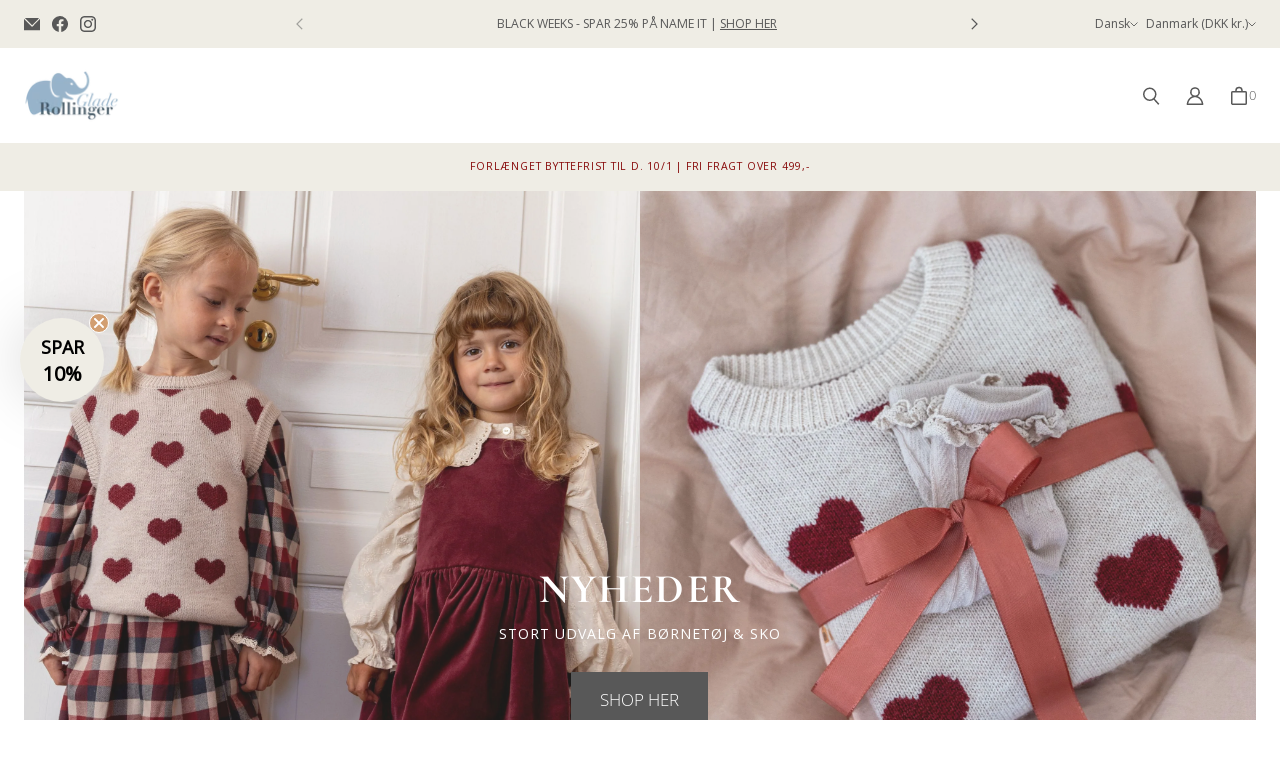

--- FILE ---
content_type: text/html; charset=utf-8
request_url: https://gladerollinger.dk/
body_size: 133944
content:
<!DOCTYPE html>
<html class="no-js no-touch" lang="da">

<head>
  <meta charset="utf-8">
  <meta name="viewport" content="width=device-width,initial-scale=1">
  <meta name="theme-color" content="">
  <link rel="canonical" href="https://gladerollinger.dk/">
  <link rel="preconnect" href="https://cdn.shopify.com" crossorigin>

  
    <link rel="preconnect" href="https://fonts.shopifycdn.com" crossorigin>
  


    
  <link rel="preload" href="//gladerollinger.dk/cdn/shop/t/36/assets/core.css?v=110026508351408163231762770224" as="style" crossorigin>
  <link rel="preload" href="//gladerollinger.dk/cdn/shop/t/36/assets/components.css?v=105325495387501050181762770225" as="style" crossorigin>

  

  <title>Baby- og børnetøj, børnesko og udstyr | Shop hos Glade Rollinger</title>

  
  

  
    <link rel="shortcut icon" href="//gladerollinger.dk/cdn/shop/files/favico_32x32.png?v=1675760022" type="image/png">
  

  
  
  
  
  
  
  
  
  <meta property="og:site_name" content="Glade Rollinger">
  <meta property="og:url" content="https://gladerollinger.dk/">
  <meta property="og:title" content="Baby- og børnetøj, børnesko og udstyr | Shop hos Glade Rollinger">
  <meta property="og:type" content="website">
  <meta property="og:description" content="Glade Rollinger">
  
  
  
  
  
  
  
  
  
  
  
  
  
  
  
  
  
  
  <meta name="twitter:title" content="Baby- og børnetøj, børnesko og udstyr | Shop hos Glade Rollinger">
  <meta name="twitter:description" content="Glade Rollinger">
  
  
  
  

  
<script src="//gladerollinger.dk/cdn/shop/t/36/assets/core.js?v=104618665560885980541726829194" defer></script>
  <script src="//gladerollinger.dk/cdn/shop/t/36/assets/components.js?v=26798240597188351531726829193" defer></script>
  <script src="//gladerollinger.dk/cdn/shop/t/36/assets/app.js?v=133244654625994436121730759169" defer></script>


  <script>window.performance && window.performance.mark && window.performance.mark('shopify.content_for_header.start');</script><meta name="facebook-domain-verification" content="561alx1jraitkzvxq3x7egkhanotkb">
<meta name="google-site-verification" content="5DXyP3rZYBdMzOkOlQBmMC4og8bG4Oy2Vje1ZrLov4A">
<meta id="shopify-digital-wallet" name="shopify-digital-wallet" content="/67605594378/digital_wallets/dialog">
<link rel="alternate" hreflang="x-default" href="https://gladerollinger.dk/">
<link rel="alternate" hreflang="da-DK" href="https://gladerollinger.dk/">
<link rel="alternate" hreflang="en-DK" href="https://gladerollinger.dk/en">
<script async="async" src="/checkouts/internal/preloads.js?locale=da-DK"></script>
<script id="shopify-features" type="application/json">{"accessToken":"6730b221199714a643be1d00dc53ddb0","betas":["rich-media-storefront-analytics"],"domain":"gladerollinger.dk","predictiveSearch":true,"shopId":67605594378,"locale":"da"}</script>
<script>var Shopify = Shopify || {};
Shopify.shop = "gladerollinger.myshopify.com";
Shopify.locale = "da";
Shopify.currency = {"active":"DKK","rate":"1.0"};
Shopify.country = "DK";
Shopify.theme = {"name":"gladerollinger\/main","id":172082626826,"schema_name":"Tailor","schema_version":"3.1.0","theme_store_id":null,"role":"main"};
Shopify.theme.handle = "null";
Shopify.theme.style = {"id":null,"handle":null};
Shopify.cdnHost = "gladerollinger.dk/cdn";
Shopify.routes = Shopify.routes || {};
Shopify.routes.root = "/";</script>
<script type="module">!function(o){(o.Shopify=o.Shopify||{}).modules=!0}(window);</script>
<script>!function(o){function n(){var o=[];function n(){o.push(Array.prototype.slice.apply(arguments))}return n.q=o,n}var t=o.Shopify=o.Shopify||{};t.loadFeatures=n(),t.autoloadFeatures=n()}(window);</script>
<script id="shop-js-analytics" type="application/json">{"pageType":"index"}</script>
<script defer="defer" async type="module" src="//gladerollinger.dk/cdn/shopifycloud/shop-js/modules/v2/client.init-shop-cart-sync_CU_JLphy.da.esm.js"></script>
<script defer="defer" async type="module" src="//gladerollinger.dk/cdn/shopifycloud/shop-js/modules/v2/chunk.common_CFz8FXwZ.esm.js"></script>
<script type="module">
  await import("//gladerollinger.dk/cdn/shopifycloud/shop-js/modules/v2/client.init-shop-cart-sync_CU_JLphy.da.esm.js");
await import("//gladerollinger.dk/cdn/shopifycloud/shop-js/modules/v2/chunk.common_CFz8FXwZ.esm.js");

  window.Shopify.SignInWithShop?.initShopCartSync?.({"fedCMEnabled":true,"windoidEnabled":true});

</script>
<script>(function() {
  var isLoaded = false;
  function asyncLoad() {
    if (isLoaded) return;
    isLoaded = true;
    var urls = ["https:\/\/widget.trustpilot.com\/bootstrap\/v5\/tp.widget.sync.bootstrap.min.js?shop=gladerollinger.myshopify.com","https:\/\/ecommplugins-scripts.trustpilot.com\/v2.1\/js\/header.min.js?settings=eyJrZXkiOiJYazhDTnRpMkN5cTkyYzFJIiwicyI6Im5vbmUifQ==\u0026v=2.5\u0026shop=gladerollinger.myshopify.com","https:\/\/ecommplugins-scripts.trustpilot.com\/v2.1\/js\/success.min.js?settings=eyJrZXkiOiJYazhDTnRpMkN5cTkyYzFJIiwicyI6Im5vbmUiLCJ0IjpbIm9yZGVycy9mdWxmaWxsZWQiXSwidiI6IiIsImEiOiIifQ==\u0026shop=gladerollinger.myshopify.com","https:\/\/ecommplugins-trustboxsettings.trustpilot.com\/gladerollinger.myshopify.com.js?settings=1744134232865\u0026shop=gladerollinger.myshopify.com"];
    for (var i = 0; i < urls.length; i++) {
      var s = document.createElement('script');
      s.type = 'text/javascript';
      s.async = true;
      s.src = urls[i];
      var x = document.getElementsByTagName('script')[0];
      x.parentNode.insertBefore(s, x);
    }
  };
  if(window.attachEvent) {
    window.attachEvent('onload', asyncLoad);
  } else {
    window.addEventListener('load', asyncLoad, false);
  }
})();</script>
<script id="__st">var __st={"a":67605594378,"offset":3600,"reqid":"0752717a-f759-4a5b-8454-9b54fb6d6103-1763369071","pageurl":"gladerollinger.dk\/","u":"f5a95b1dcbee","p":"home"};</script>
<script>window.ShopifyPaypalV4VisibilityTracking = true;</script>
<script id="captcha-bootstrap">!function(){'use strict';const t='contact',e='account',n='new_comment',o=[[t,t],['blogs',n],['comments',n],[t,'customer']],c=[[e,'customer_login'],[e,'guest_login'],[e,'recover_customer_password'],[e,'create_customer']],r=t=>t.map((([t,e])=>`form[action*='/${t}']:not([data-nocaptcha='true']) input[name='form_type'][value='${e}']`)).join(','),a=t=>()=>t?[...document.querySelectorAll(t)].map((t=>t.form)):[];function s(){const t=[...o],e=r(t);return a(e)}const i='password',u='form_key',d=['recaptcha-v3-token','g-recaptcha-response','h-captcha-response',i],f=()=>{try{return window.sessionStorage}catch{return}},m='__shopify_v',_=t=>t.elements[u];function p(t,e,n=!1){try{const o=window.sessionStorage,c=JSON.parse(o.getItem(e)),{data:r}=function(t){const{data:e,action:n}=t;return t[m]||n?{data:e,action:n}:{data:t,action:n}}(c);for(const[e,n]of Object.entries(r))t.elements[e]&&(t.elements[e].value=n);n&&o.removeItem(e)}catch(o){console.error('form repopulation failed',{error:o})}}const l='form_type',E='cptcha';function T(t){t.dataset[E]=!0}const w=window,h=w.document,L='Shopify',v='ce_forms',y='captcha';let A=!1;((t,e)=>{const n=(g='f06e6c50-85a8-45c8-87d0-21a2b65856fe',I='https://cdn.shopify.com/shopifycloud/storefront-forms-hcaptcha/ce_storefront_forms_captcha_hcaptcha.v1.5.2.iife.js',D={infoText:'Beskyttet af hCaptcha',privacyText:'Beskyttelse af persondata',termsText:'Vilkår'},(t,e,n)=>{const o=w[L][v],c=o.bindForm;if(c)return c(t,g,e,D).then(n);var r;o.q.push([[t,g,e,D],n]),r=I,A||(h.body.append(Object.assign(h.createElement('script'),{id:'captcha-provider',async:!0,src:r})),A=!0)});var g,I,D;w[L]=w[L]||{},w[L][v]=w[L][v]||{},w[L][v].q=[],w[L][y]=w[L][y]||{},w[L][y].protect=function(t,e){n(t,void 0,e),T(t)},Object.freeze(w[L][y]),function(t,e,n,w,h,L){const[v,y,A,g]=function(t,e,n){const i=e?o:[],u=t?c:[],d=[...i,...u],f=r(d),m=r(i),_=r(d.filter((([t,e])=>n.includes(e))));return[a(f),a(m),a(_),s()]}(w,h,L),I=t=>{const e=t.target;return e instanceof HTMLFormElement?e:e&&e.form},D=t=>v().includes(t);t.addEventListener('submit',(t=>{const e=I(t);if(!e)return;const n=D(e)&&!e.dataset.hcaptchaBound&&!e.dataset.recaptchaBound,o=_(e),c=g().includes(e)&&(!o||!o.value);(n||c)&&t.preventDefault(),c&&!n&&(function(t){try{if(!f())return;!function(t){const e=f();if(!e)return;const n=_(t);if(!n)return;const o=n.value;o&&e.removeItem(o)}(t);const e=Array.from(Array(32),(()=>Math.random().toString(36)[2])).join('');!function(t,e){_(t)||t.append(Object.assign(document.createElement('input'),{type:'hidden',name:u})),t.elements[u].value=e}(t,e),function(t,e){const n=f();if(!n)return;const o=[...t.querySelectorAll(`input[type='${i}']`)].map((({name:t})=>t)),c=[...d,...o],r={};for(const[a,s]of new FormData(t).entries())c.includes(a)||(r[a]=s);n.setItem(e,JSON.stringify({[m]:1,action:t.action,data:r}))}(t,e)}catch(e){console.error('failed to persist form',e)}}(e),e.submit())}));const S=(t,e)=>{t&&!t.dataset[E]&&(n(t,e.some((e=>e===t))),T(t))};for(const o of['focusin','change'])t.addEventListener(o,(t=>{const e=I(t);D(e)&&S(e,y())}));const B=e.get('form_key'),M=e.get(l),P=B&&M;t.addEventListener('DOMContentLoaded',(()=>{const t=y();if(P)for(const e of t)e.elements[l].value===M&&p(e,B);[...new Set([...A(),...v().filter((t=>'true'===t.dataset.shopifyCaptcha))])].forEach((e=>S(e,t)))}))}(h,new URLSearchParams(w.location.search),n,t,e,['guest_login'])})(!0,!0)}();</script>
<script integrity="sha256-52AcMU7V7pcBOXWImdc/TAGTFKeNjmkeM1Pvks/DTgc=" data-source-attribution="shopify.loadfeatures" defer="defer" src="//gladerollinger.dk/cdn/shopifycloud/storefront/assets/storefront/load_feature-81c60534.js" crossorigin="anonymous"></script>
<script data-source-attribution="shopify.dynamic_checkout.dynamic.init">var Shopify=Shopify||{};Shopify.PaymentButton=Shopify.PaymentButton||{isStorefrontPortableWallets:!0,init:function(){window.Shopify.PaymentButton.init=function(){};var t=document.createElement("script");t.src="https://gladerollinger.dk/cdn/shopifycloud/portable-wallets/latest/portable-wallets.da.js",t.type="module",document.head.appendChild(t)}};
</script>
<script data-source-attribution="shopify.dynamic_checkout.buyer_consent">
  function portableWalletsHideBuyerConsent(e){var t=document.getElementById("shopify-buyer-consent"),n=document.getElementById("shopify-subscription-policy-button");t&&n&&(t.classList.add("hidden"),t.setAttribute("aria-hidden","true"),n.removeEventListener("click",e))}function portableWalletsShowBuyerConsent(e){var t=document.getElementById("shopify-buyer-consent"),n=document.getElementById("shopify-subscription-policy-button");t&&n&&(t.classList.remove("hidden"),t.removeAttribute("aria-hidden"),n.addEventListener("click",e))}window.Shopify?.PaymentButton&&(window.Shopify.PaymentButton.hideBuyerConsent=portableWalletsHideBuyerConsent,window.Shopify.PaymentButton.showBuyerConsent=portableWalletsShowBuyerConsent);
</script>
<script data-source-attribution="shopify.dynamic_checkout.cart.bootstrap">document.addEventListener("DOMContentLoaded",(function(){function t(){return document.querySelector("shopify-accelerated-checkout-cart, shopify-accelerated-checkout")}if(t())Shopify.PaymentButton.init();else{new MutationObserver((function(e,n){t()&&(Shopify.PaymentButton.init(),n.disconnect())})).observe(document.body,{childList:!0,subtree:!0})}}));
</script>
<script id='scb4127' type='text/javascript' async='' src='https://gladerollinger.dk/cdn/shopifycloud/privacy-banner/storefront-banner.js'></script>
<script>window.performance && window.performance.mark && window.performance.mark('shopify.content_for_header.end');</script>

  
  <script>
    window.PXUTheme = window.PXUTheme || {};
  
    window.PXUTheme.money_format = "{{amount_with_comma_separator}} kr";
  
    window.PXUTheme.context = {
      shop: {
        id: 67605594378,
      },
      
      
      
      "cart": {"note":null,"attributes":{},"original_total_price":0,"total_price":0,"total_discount":0,"total_weight":0.0,"item_count":0,"items":[],"requires_shipping":false,"currency":"DKK","items_subtotal_price":0,"cart_level_discount_applications":[],"checkout_charge_amount":0},
      
      
      "collections": [{"id":529778868490,"handle":"4-for-3","title":"4 FOR 3","updated_at":"2025-11-16T13:20:39+01:00","body_html":"\u003cp\u003eKøb 4 stk. og få 1 stk. GRATIS. Rabatten fratrækkes automatisk og der er ingen begrænsning. Så du kan også købe 8 stk. og få 2 stk. gratis osv. \u003c\/p\u003e\n\u003cp\u003eGælder kun varerne i denne kategori.\u003c\/p\u003e","published_at":"2024-09-02T12:12:46+02:00","sort_order":"created-desc","template_suffix":"","disjunctive":false,"rules":[{"column":"tag","relation":"equals","condition":"4 FOR 3"}],"published_scope":"global"},{"id":490779640074,"handle":"accessories","title":"Accessories","updated_at":"2025-11-16T13:20:39+01:00","body_html":"\u003cp\u003eNår man tænker på at tilføje de sidste fine detaljer til børns outfits, er det de små accessories, der kan gøre en stor forskel. Hos Glade Rollinger forstår vi vigtigheden af at finde de rette tilbehør, som både er praktiske og stilfulde, og som kan hjælpe med at udtrykke et barns personlighed. Fra farverige hatte og søde vanter til en masse andet sjovt tilbehør, tilbyder vi et udvalg af accessories, der gør børns garderobe både funktionel og spændende. Vores sortiment er nøje udvalgt for at sikre, at hvert tilbehør ikke kun er flot, men også af høj kvalitet, så de kan holde til børns aktive liv.\u003c\/p\u003e\n\u003ch2\u003eKvalitet og funktionalitet i børneaccessories\u003c\/h2\u003e\n\u003cp\u003eHos Glade Rollinger sætter vi kvalitet og funktionalitet øverst på dagsordenen, når vi udvælger accessories til børn. Vi ved, at børn er nysgerrige og elsker at udforske verden omkring sig, og derfor skal tilbehøret kunne holde til både leg og aktiviteter. Vores udvalg af børneaccessories er lavet af materialer, der er slidstærke og samtidig behagelige for børn at have på. Vi fokuserer på at vælge produkter, der ikke kun er stilfulde, men som også understøtter børns behov i hverdagen. Vi prioriterer at finde accessories, der er designet til at holde til daglig brug og som stadig ser fantastiske ud, selv efter utallige brug og vask. Børnetøj er først og fremmest til børn. Alligevel forstår vi vigtigheden af børnetøj, som både forældre og børn elsker. Ved at blande sjove designs med høj kvalitet, har vi et stort udvalg af tøj og tilbehør som både forældre og børn vil elske. \u003c\/p\u003e\n\u003ch2\u003eAlsidighed og stil \u003c\/h2\u003e\n\u003cp\u003eEt af de bedste kendetegn ved vores accessories, vi tilbyder hos Glade Rollinger, er deres alsidighed. Vi forstår, at børns stil kan ændre sig hurtigt, og derfor har vi nøje udvalgt et udvalg af accessories, der både passer til hverdagens aktiviteter og til festlige begivenheder. Accessories er en fantastisk måde at lade børn udtrykke deres personlighed på, og vi tilbyder et bredt udvalg, der gør det nemt at finde noget, der passer til netop dit barns smag. Fra enkle og tidløse designs til mere legende og fantasifulde styles, sørger vi for, at der er noget for enhver alder og præference. Med vores udvalg af accessories til børn kan dit barn finde noget, der både er praktisk og sjovt.\u003c\/p\u003e\n\u003ch2\u003eFarverige og kreative accessories til børn\u003c\/h2\u003e\n\u003cp\u003eBørn elsker farver, mønstre og sjove designs – og vi hos Glade Rollinger er glade for at kunne tilbyde et stort udvalg af accessories, der matcher netop dette. Vores produkter er inspireret af de nyeste trends og børns aktuelle interesser, så der er noget for enhver smag. Vi tror på, at tilbehør ikke kun skal være funktionelt, men også en kilde til sjov og kreativitet. Derfor finder du accessories, der opfordrer til leg og fantasi, samtidig med at de tilføjer et ekstra pift til børns outfits. Vores sortiment af accessories er perfekt til både leg i parken, skoledagen og festlige begivenheder.\u003c\/p\u003e\n\u003ch2\u003eDerfor skal du vælge accessories til børn fra Glade Rollinger\u003c\/h2\u003e\n\u003cp\u003eGlade Rollinger er din destination, når du leder efter accessories til børn, der kombinerer funktionalitet, stil og kvalitet. Vores sortiment af tilbehør er nøje udvalgt for at sikre, at både du og dit barn finder noget, der opfylder jeres behov. Vi tilbyder alt fra praktiske tilbehør til børns hverdagsliv til smarte accessoires til festlige lejligheder, og vi sikrer, at hvert produkt er lavet af materialer, der holder til aktiv leg og stadig ser fantastisk ud efter gentagne brug. Når du vælger accessories til børn fra Glade Rollinger, kan du være sikker på, at du får produkter, der er både praktiske, stilfulde og bæredygtige. Vi er stolte af at kunne tilbyde et udvalg, der understøtter børns behov og samtidig giver dem mulighed for at udtrykke deres egen personlighed gennem deres valg af tilbehør. Vi ser frem til at hjælpe dig med at finde de perfekte accessories til dit barn, så de kan føle sig både komfortable og stilfulde hver dag.\u003c\/p\u003e\n\u003ch2\u003eKontakt os for hjælp og vejledning\u003c\/h2\u003e\n\u003cp\u003eHos Glade Rollinger bestræber vi os på at give dig en god oplevelse hver gang, du besøger vores webshop. Derfor sørger vi også altid for at levere dine produkter med lynets hast samt at tilbyde en kundeservice, der er over det sædvanlige. Hos Glade Rollinger kan du se frem til en hurtig leveringstid på 1-2 dage, så du ikke skal vente længe på at modtage din ordre. Vi sætter desuden stor lid til vores dygtige hold af ansatte, hvilket betyder at vi altid står klar til at besvare de spørgsmål, du måtte sidde inde med. Du skal være velkommen til at skrive en mail til os på \u003ca href=\"mailto:kontakt@gladerollinger.dk\"\u003ekontakt@gladerollinger.dk\u003c\/a\u003e, eller give os kald på telefonnummeret \u003ca href=\"callto:53353310\"\u003e+45 53 35 33 10\u003c\/a\u003e. Vi tager imod alle spørgsmål med et smil, og vi glæder os til at høre fra dig! Find alt hvad du mangler til dine mindste i dag – vi står klar til at hjælpe dig i mål med dine behov og ønsker. \u003c\/p\u003e","published_at":"2023-02-01T09:40:07+01:00","sort_order":"created-desc","template_suffix":"","disjunctive":false,"rules":[{"column":"tag","relation":"equals","condition":"Accessories"},{"column":"type","relation":"not_equals","condition":"LDT Gift Option"}],"published_scope":"global"},{"id":539360919818,"handle":"amme-bher-og-ammeindlaeg","title":"Amme-BH'er og Ammeindlæg","updated_at":"2025-09-07T13:15:27+02:00","body_html":"","published_at":"2024-11-27T12:43:05+01:00","sort_order":"created-desc","template_suffix":"","disjunctive":true,"rules":[{"column":"tag","relation":"equals","condition":"Ammeindlæg"},{"column":"tag","relation":"equals","condition":"Ammebh"}],"published_scope":"global"},{"id":539361083658,"handle":"ammepuder-og-betraek","title":"Ammepuder og Betræk","updated_at":"2024-11-27T12:54:34+01:00","body_html":"","published_at":"2024-11-27T12:44:21+01:00","sort_order":"created-desc","template_suffix":"","disjunctive":true,"rules":[{"column":"tag","relation":"equals","condition":"Ammepuder"},{"column":"tag","relation":"equals","condition":"Ammepudebetræk"}],"published_scope":"global"},{"id":489415082250,"handle":"babypleje","title":"Babypleje","updated_at":"2025-10-27T19:15:09+01:00","body_html":"","published_at":"2023-01-23T13:01:20+01:00","sort_order":"created-desc","template_suffix":"","disjunctive":false,"rules":[{"column":"tag","relation":"equals","condition":"Babypleje"},{"column":"type","relation":"not_equals","condition":"LDT Gift Option"}],"published_scope":"global"},{"id":489415278858,"handle":"babypleje-1","title":"Babypleje","updated_at":"2025-10-27T19:15:09+01:00","body_html":"","published_at":"2023-01-23T13:02:07+01:00","sort_order":"created-desc","template_suffix":"","disjunctive":false,"rules":[{"column":"tag","relation":"equals","condition":"Babypleje"},{"column":"type","relation":"not_equals","condition":"LDT Gift Option"}],"published_scope":"global"},{"id":519698022666,"handle":"badebluser","title":"Badebluser","updated_at":"2025-10-23T13:17:13+02:00","body_html":"\u003cp\u003eNår du skal vælge badebluser til børn, er der flere vigtige faktorer, der bør overvejes. Forældre vil ofte prioritere holdbarhed og funktionalitet, da børn hurtigt vokser og er meget aktive. For børn handler det ofte mere om designet end kvaliteten. Det er derfor afgørende at investere i badebluser, der tåler daglig slid og samtidig ser flotte ud. Hos Glade Rollinger fokuserer vi på at tilbyde badebluser, der opfylder disse krav gennem nøje udvalgte materialer og gennemtænkte designs. Vores kollektioner er skabt med en dyb forståelse for både børns og forældres behov – badebluser, der er komfortable, stilfulde og langtidsholdbare. Gå på opdagelse i vores univers og find det perfekte til dine mindste – god fornøjelse!\u003c\/p\u003e\n\u003ch2\u003eOptimal funktionalitet – badebluser til børn\u003c\/h2\u003e\n\u003cp\u003eHos Glade Rollinger lægger vi stor vægt på kvalitet og funktionalitet i vores udvalg af badebluser til børn. Vi er klar over, at vores UV badebluser skal være mere end bare pæne; de skal kunne holde til børns aktive leg. Derfor vælger vi materialer, der er åndbare, bløde mod huden og kan klare gentagne vaske uden at miste deres form eller farve. Funktionelle detaljer som justerbare stropper og fleksible linninger gør det nemt for børn at tage badebluserne af og på. Vores mål er at skabe en garderobe, der understøtter børns leg og eventyrlyst, samtidig med at den giver dem komfort hele dagen. Med en badebluse med UV er dine børn beskyttet gennem deres leg og sjov.\u003c\/p\u003e\n\u003ch2\u003eLangtidsholdbare badebluser til børn\u003c\/h2\u003e\n\u003cp\u003eAt investere i kvalitetsbadebluser betyder også at investere i bæredygtighed og lang levetid. Med tøj af høj kvalitet sikrer man, at det kan bruges af flere børn over tid, hvilket mindsker behovet for hyppige nyindkøb og fremmer en mere bæredygtig livsstil. Hos Glade Rollinger er vi dedikerede til denne filosofi og tilbyder badebluser, der er designet til at holde og som kan gives videre til yngre søskende. Dette bidrager ikke kun til miljøet, men skaber også en dybere værdi i hvert stykke tøj, som børnene kan bære med stolthed. Ved at vælge tøj af en højere kvalitet kan du sikre dig at dine børn har det behageligt hele dagen lang, samtidigt med at du kan spare penge på deres garderobe på lang sigt.\u003c\/p\u003e\n\u003ch2\u003eFind den perfekte badebluse til dine børn\u003c\/h2\u003e\n\u003cp\u003eVi ved, at børn har individuelle præferencer og stilarter, og det afspejles i vores brede udvalg af designs og modeller. Fra dagligdagsbrug til særlige begivenheder tilbyder vi et sortiment, der giver børn mulighed for at udtrykke deres personlighed gennem deres påklædning. Vi kombinerer moderne modetrends med tidløse elementer, så vores kollektioner altid føles opdaterede, men aldrig går af mode. På denne måde opmuntrer vi børn til at eksperimentere med deres stil på en autentisk og sjov måde.\u003c\/p\u003e\n\u003ch2\u003eSjov og praktisk badebeklædning\u003c\/h2\u003e\n\u003cp\u003eValget af tøj skal være en positiv oplevelse for børnene. Hos Glade Rollinger stræber vi efter at skabe en inspirerende atmosfære, hvor børn og forældre sammen kan udforske vores kollektioner. Vi tror på, at tøj kan være en kilde til glæde og selvtillid for børn, og det er vores mission at tilbyde tøj, der ikke kun opfylder deres fysiske behov, men også løfter deres humør og styrker deres selvopfattelse. Udforsk vores spændende univers af badebluser og find det perfekte sæt til dine børn og deres unikke behov. Vi forstår at intet barn er ens og er stolte af at kunne tilbyde mange forskellige designs og materialer.\u003c\/p\u003e\n\u003ch2\u003eDerfor skal du vælge badebluser fra Glade Rollinger\u003c\/h2\u003e\n\u003cp\u003eGlade Rollinger er mere end blot en butik for børnetøj; det er et sted, hvor kvalitet, funktionalitet og stil mødes for at skabe en garderobe, der giver børnene mulighed for at være sig selv og udforske verden med selvtillid. Med et stærkt engagement i kvalitet og gennemtænkt design er vores mission at udstyre børn med tøj, der føles lige så fantastisk, som det ser ud, og som giver dem frihed til at udtrykke deres unikke personligheder. Vi står klar til at hjælpe jer med at finde den perfekte badebluse til dine mindste.\u003c\/p\u003e\n\u003ch2\u003eKontakt os for hjælp og vejledning\u003c\/h2\u003e\n\u003cp\u003eHos Glade Rollinger bestræber vi os på at give dig en god oplevelse hver gang, du besøger vores webshop. Derfor sørger vi også altid for at levere dine produkter med lynets hast samt at tilbyde en kundeservice, der er over det sædvanlige. Hos Glade Rollinger kan du se frem til en hurtig leveringstid på 1-2 dage, så du ikke skal vente længe på at modtage din ordre. Vi sætter desuden stor lid til vores dygtige hold af ansatte, hvilket betyder at vi altid står klar til at besvare de spørgsmål, du måtte sidde inde med. Du skal være velkommen til at skrive en mail til os på kontakt@gladerollinger.dk, eller give os kald på telefonnummeret +45 53 35 33 10. Vi tager imod alle spørgsmål med et smil, og vi glæder os til at høre fra dig! Find alt hvad du mangler til dine mindste i dag – vi står klar til at hjælpe dig i mål med dine behov og ønsker. \u003cbr\u003e\u003c\/p\u003e","published_at":"2024-04-19T12:18:20+02:00","sort_order":"best-selling","template_suffix":"","disjunctive":false,"rules":[{"column":"tag","relation":"equals","condition":"Badebluser"}],"published_scope":"global"},{"id":519697957130,"handle":"badedragter","title":"Badedragter","updated_at":"2025-11-13T13:18:56+01:00","body_html":"","published_at":"2024-04-19T12:17:25+02:00","sort_order":"created-desc","template_suffix":"","disjunctive":false,"rules":[{"column":"tag","relation":"equals","condition":"Badedragter"}],"published_scope":"global"},{"id":519697826058,"handle":"badehatte","title":"Badehatte","updated_at":"2025-10-06T13:17:26+02:00","body_html":"","published_at":"2024-04-19T12:16:23+02:00","sort_order":"created-desc","template_suffix":"","disjunctive":false,"rules":[{"column":"tag","relation":"equals","condition":"Badehatte"}],"published_scope":"global"},{"id":491361763594,"handle":"badekaber","title":"Badekåber","updated_at":"2025-11-15T13:19:31+01:00","body_html":"\u003cp\u003eNår det kommer til badetid for børn, er det ofte en tid fyldt med latter og leg. Men badetid er også for afslapning og hygge, hvor badekåber til børn spiller en central rolle. En god badekåbe er mere end bare et stykke tøj; den giver komfort, tryghed og velvære. Hos Glade Rollinger ved vi, hvor vigtigt det er at vælge den rigtige badekåbe, og vi tilbyder et bredt udvalg, der tiltaler både børn og forældre.\u003c\/p\u003e\n\u003cp\u003e---\u003c\/p\u003e\n\u003ch2\u003eKomfort og varme efter badet\u003c\/h2\u003e\n\u003cp\u003eEfter et varmt bad er det vigtigt, at barnet kan svøbes i en badekåbe, der giver en følelse af komfort og varme. Badekåber lavet af blødt, absorberende materiale gør overgangen fra det varme vand til den køligere luft behagelig. Hos Glade Rollinger fokuserer vi på at tilbyde badekåber til børn, der er fremstillet af skånsomme materialer, så de både holder dem varme og tørre.\u003c\/p\u003e\n\u003ch2\u003eBadekåber, der giver frihed til leg\u003c\/h2\u003e\n\u003cp\u003eEn god badekåbe skal have en pasform, der tillader bevægelse. Børn er aktive, selv efter badet, og en badekåbe, der er for stram, kan begrænse deres leg. Hos Glade Rollinger tilbyder vi et bredt udvalg af badekåber i forskellige størrelser og snit, så du kan finde den perfekte pasform til dit barn, der giver dem frihed til at lege.\u003c\/p\u003e\n\u003ch2\u003eBløde materialer til sarte børn\u003c\/h2\u003e\n\u003cp\u003eValget af materialer i en badekåbe er essentielt for både funktion og komfort. Børns sarte hud kræver blide og naturlige materialer, der ikke irriterer. Vores badekåber til børn er lavet af bløde, åndbare og absorberende materialer, der er lette at vaske og vedligeholde – perfekt til travle forældre.\u003c\/p\u003e\n\u003ch2\u003eDesign, der tiltaler børn\u003c\/h2\u003e\n\u003cp\u003eBørn har stærke præferencer, når det kommer til deres tøj, og det gælder også badekåber. En badekåbe i barnets yndlingsfarve eller med sjove designs kan gøre badetid endnu mere glædelig. Hos Glade Rollinger finder du et varieret udvalg af badekåber til børn i forskellige designs, der appellerer til både drenge og piger, fra klassiske til farverige og legende.\u003c\/p\u003e\n\u003ch2\u003eHoldbarhed til daglig brug\u003c\/h2\u003e\n\u003cp\u003eEn god badekåbe skal kunne holde til daglig brug. Børn bruger ofte deres badekåbe flere gange om dagen, og derfor er det vigtigt at vælge en, der kan modstå slid og hyppig vask. Hos Glade Rollinger vægter vi holdbarhed højt, og vores udvalg af badekåber er testet for robusthed og modstandsdygtighed over for gentagen vask.\u003c\/p\u003e\n\u003ch2\u003eFind den perfekte badekåbe til dit barn\u003c\/h2\u003e\n\u003cp\u003eHos Glade Rollinger er vi stolte af at præsentere et stort udvalg af badekåber til børn. Uanset om du leder efter en klassisk model eller en farverig badekåbe med sjove designs, har vi noget for dig. Vi forstår vigtigheden af at finde den rigtige badekåbe, og vi står altid klar til at hjælpe dig med at træffe det bedste valg for dit barn. Besøg vores webshop i dag, og find den perfekte badekåbe til dit barn!\u003c\/p\u003e","published_at":"2023-02-04T14:54:49+01:00","sort_order":"created-desc","template_suffix":"","disjunctive":false,"rules":[{"column":"tag","relation":"equals","condition":"Badekåber"},{"column":"type","relation":"not_equals","condition":"LDT Gift Option"}],"published_scope":"global"},{"id":519697989898,"handle":"badeshorts","title":"Badeshorts","updated_at":"2025-11-11T13:19:41+01:00","body_html":"\u003cp\u003eNår du skal vælge badeshorts til børn, er der flere vigtige faktorer at overveje. Forældre prioriterer ofte holdbarhed og funktionalitet, da børn hurtigt vokser og er meget aktive. For børn handler det dog ofte mere om designet end kvaliteten af deres nye badetøj. Derfor tror vi på at det vigtigt at finde badetøj, der tåler daglig slid og samtidig ser flotte ud. Hos Glade Rollinger fokuserer vi på at tilbyde badeshorts, der opfylder disse krav gennem nøje udvalgte materialer og gennemtænkte designs. Vores kollektioner er skabt med en forståelse for både børns og forældres behov. Gå på opdagelse i vores spændende børneunivers og find det perfekte til dine små – god fornøjelse!\u003c\/p\u003e\n\u003ch2\u003eBadeshorts til børn af høj kvalitet\u003c\/h2\u003e\n\u003cp\u003eHos Glade Rollinger lægger vi stor vægt på kvalitet og funktionalitet i vores udvalg af badeshorts til børn. Vi er klar over, at vores badeshorts skal være mere end bare pæne; de skal kunne holde til børns aktive leg. Derfor vælger vi materialer, der er åndbare, bløde mod huden og kan klare gentagne vaske uden at miste deres form eller farve. Funktionelle detaljer gør det nemt for børn at tage badeshortsene af og på. Vores mål er at skabe en garderobe, der understøtter børns leg og eventyrlyst, samtidig med at den giver dem komfort hele dagen. Med vores badeshorts er dine børn klar til leg og sjov ved vandet.\u003c\/p\u003e\n\u003ch2\u003eLangtidsholdbare badeshorts til børn\u003c\/h2\u003e\n\u003cp\u003eAt investere i badeshorts af en høj kvalitet betyder også at du investerer i bæredygtighed og en lang levetid. Med tøj af høj kvalitet sikrer man, at det kan bruges af flere børn over tid, hvilket mindsker behovet for hyppige nyindkøb og fremmer en mere bæredygtig livsstil. Hos Glade Rollinger er vi dedikerede til denne filosofi og tilbyder badeshorts, der er designet til at holde og som kan gives videre til yngre søskende. Dette bidrager ikke kun til miljøet, men skaber også en dybere værdi i hvert stykke tøj, som børnene kan bære med stolthed. Ved at vælge tøj af en højere kvalitet kan du sikre dig, at dine børn har det behageligt hele dagen lang, samtidigt med at du kan spare penge på deres garderobe på lang sigt.\u003c\/p\u003e\n\u003ch2\u003eFind de perfekte badeshorts til dit unikke barn\u003c\/h2\u003e\n\u003cp\u003eVi ved, at børn har individuelle præferencer og stilarter, og det afspejles i vores brede udvalg af designs og modeller. Fra dagligdagsbrug til særlige begivenheder tilbyder vi et sortiment, der giver børn mulighed for at udtrykke deres personlighed gennem deres påklædning. Vi kombinerer moderne modetrends med tidløse elementer, så vores kollektioner altid føles opdaterede, men aldrig går af mode. På denne måde opmuntrer vi børn til at eksperimentere med deres stil på en autentisk og sjov måde. Hos Glade Rollinger tror vi på at de perfekte badeshorts er nogle som dine mindste glæder sig til at hoppe i.\u003c\/p\u003e\n\u003ch2\u003eSjov og praktisk badebeklædning\u003c\/h2\u003e\n\u003cp\u003eValget af tøj skal være en positiv oplevelse for børnene. Hos Glade Rollinger stræber vi efter at skabe en inspirerende atmosfære, hvor børn og forældre sammen kan udforske vores kollektioner sammen. Vi tror på, at tøj kan være en kilde til personlig stil og selvtillid for børnene, og det er vores mission at tilbyde tøj, der ikke kun opfylder deres fysiske behov, men også løfter deres humør og styrker deres selvopfattelse. Udforsk vores spændende univers af badeshorts og find det perfekte sæt til dine børn og deres unikke behov. Vi forstår, at intet barn er ens og er stolte af at kunne tilbyde mange forskellige designs og materialer.\u003c\/p\u003e\n\u003ch2\u003eDerfor skal du vælge badeshorts fra Glade Rollinger\u003c\/h2\u003e\n\u003cp\u003eGlade Rollinger er mere end blot en butik for børnetøj; det er et sted, hvor kvalitet, funktionalitet og stil mødes for at skabe en garderobe, der giver børnene mulighed for at være sig selv og udforske verden med selvtillid. Med et stærkt engagement i kvalitet og gennemtænkt design er vores mission at udstyre børn med tøj, der føles lige så fantastisk, som det ser ud, og som giver dem frihed til at udtrykke deres unikke personligheder. Vi står klar til at hjælpe jer med at finde de perfekte badeshorts til dine mindste.\u003c\/p\u003e\n\u003ch2\u003eKontakt os for hjælp og vejledning\u003c\/h2\u003e\n\u003cp\u003eHos Glade Rollinger bestræber vi os på at give dig en god oplevelse hver gang, du besøger vores webshop. Derfor sørger vi også altid for at levere dine produkter med lynets hast samt at tilbyde en kundeservice, der er over det sædvanlige. Hos Glade Rollinger kan du se frem til en hurtig leveringstid på 1-2 dage, så du ikke skal vente længe på at modtage din ordre. Vi sætter desuden stor lid til vores dygtige hold af ansatte, hvilket betyder at vi altid står klar til at besvare de spørgsmål, du måtte sidde inde med. Du skal være velkommen til at skrive en mail til os på kontakt@gladerollinger.dk, eller give os kald på telefonnummeret +45 53 35 33 10. Vi tager imod alle spørgsmål med et smil, og vi glæder os til at høre fra dig! Find alt hvad du mangler til dine mindste i dag – vi står klar til at hjælpe dig i mål med dine behov og ønsker. \u003cbr\u003e\u003c\/p\u003e","published_at":"2024-04-19T12:17:55+02:00","sort_order":"created-desc","template_suffix":"","disjunctive":false,"rules":[{"column":"tag","relation":"equals","condition":"Badeshorts"}],"published_scope":"global"},{"id":490394878218,"handle":"badesko","title":"Badesko","updated_at":"2025-10-07T13:18:31+02:00","body_html":"","published_at":"2023-01-30T10:39:59+01:00","sort_order":"created-desc","template_suffix":"","disjunctive":false,"rules":[{"column":"tag","relation":"equals","condition":"Badesko"},{"column":"type","relation":"not_equals","condition":"LDT Gift Option"}],"published_scope":"global"},{"id":489414852874,"handle":"badetid","title":"Badetid","updated_at":"2025-11-15T13:19:31+01:00","body_html":"","published_at":"2023-01-23T13:00:18+01:00","sort_order":"created-desc","template_suffix":"","disjunctive":false,"rules":[{"column":"tag","relation":"equals","condition":"Badetid"},{"column":"type","relation":"not_equals","condition":"LDT Gift Option"}],"published_scope":"global"},{"id":490422894858,"handle":"badetoj","title":"Badetøj","updated_at":"2025-11-13T13:18:56+01:00","body_html":"\u003cp\u003eNår det handler om at vælge badetøj til børn, er der mange overvejelser, som forældre bør tage i betragtning. En af de vigtigste faktorer er holdbarhed og design. Børn vokser hurtigt og er ofte meget aktive, så det er essentielt at investere i badetøj, der både kan modstå daglig brug og samtidig bevare sit flotte udseende. Hos Glade Rollinger fokuserer vi på at tilbyde badetøj, der opfylder disse krav ved at vælge materialer og designs, som sikrer både holdbarhed og flotte designs. Vores kollektioner er skabt med en forståelse for børns behov og forældres ønsker – badetøj, der er komfortabelt, ser godt ud og holder længe.\u003c\/p\u003e\n\u003ch2\u003eFunktionel kvalitet – badetøj der er skabt til børn\u003c\/h2\u003e\n\u003cp\u003eKvalitet og funktionalitet er centrale overvejelser når det kommer til at vælge vores brede udvalg hos Glade Rollinger. Vi ved, at badetøj til børn skal være mere end bare stilfuldt; det skal også kunne tåle børns energiske udfoldelser. Derfor vælger vi kvalitetsmaterialer, som er åndbare, bløde mod huden og kan modstå gentagne vaske uden at miste farve eller form. Funktionelle detaljer som justerbare stropper og elastiske linninger sørger for, at badetøjet er praktisk og nemt for børn at tage på og af. Vores mål er at skabe en garderobe, der understøtter børns leg og eventyrlyst, samtidig med at den giver dem komfort hele dagen.\u003c\/p\u003e\n\u003ch2\u003eBadetøj til børn, der holder flere sæsoner\u003c\/h2\u003e\n\u003cp\u003eInvestering i kvalitet betyder også investering i bæredygtighed og lang levetid. Med tøj af høj kvalitet sikrer man, at det kan bruges af flere børn over tid, hvilket reducerer behovet for nye køb og fremmer en mere bæredygtig forbrugskultur. Hos Glade Rollinger er vi dedikerede til denne filosofi og tilbyder badetøj, der er designet til at holde og som kan videregives til yngre søskende. Dette bidrager ikke kun til miljøet, men også til at skabe en dybere værdi bag hvert stykke tøj, som børnene kan bære med stolthed. Du finder desuden også badetøj til baby, så selv dine helt små kan finde deres nye badetøj her hos os.\u003c\/p\u003e\n\u003ch2\u003eFind det perfekte badetøj til dine børn\u003c\/h2\u003e\n\u003cp\u003eVi forstår, at børn har deres egne præferencer og stilarter, og det afspejles i vores brede udvalg af designs og modeller. Fra hverdagsbrug til særlige anledninger tilbyder vi et sortiment, der giver børn mulighed for at udtrykke deres personlighed gennem deres påklædning. Vi balancerer moderne modetrends med tidløse elementer, så vores kollektioner altid føles opdaterede, men aldrig går af mode. På denne måde opmuntrer vi børn til at eksperimentere med deres stil på en autentisk og sjov måde. Vi forstår hvor vigtigt det er at dine børn gerne vil have deres badetøj på og derfor er vores udvalg lavet med udgangspunkt i deres børneliv. I vores udvalg finder du blandt andet en badebluse til børn, blebadebukser, en uv badedragt og meget andet uv badetøj til børn.\u003c\/p\u003e\n\u003ch2\u003eBadetøj der både er sjovt og praktisk\u003c\/h2\u003e\n\u003cp\u003eValget af tøj bør være en positiv oplevelse for børnene. Hos Glade Rollinger stræber vi efter at skabe en inspirerende atmosfære, hvor børn og forældre sammen kan udforske vores kollektioner. Vi tror på, at tøj kan være en kilde til glæde og selvtillid for børn, og det er vores mission at tilbyde tøj, der ikke kun opfylder deres fysiske behov, men også løfter deres humør og fremmer en positiv selvopfattelse. Gå på opdagelse i vores sjove og spændende univers af badetøj til børn og find det perfekte sæt til dine børn og deres unikke behov. Vi forstår at intet barn er ens og er stolte af at kunne tilbyde mange forskellige designs og materialer.\u003c\/p\u003e\n\u003ch2\u003eDerfor bør du vælge badetøj til børn fra Glade Rollinger\u003c\/h2\u003e\n\u003cp\u003eGlade Rollinger er mere end blot en butik for børnetøj; det er et sted, hvor kvalitet, funktionalitet og stil mødes for at skabe en garderobe, der giver børnene mulighed for at være sig selv og udforske verden med selvtillid. Med et stærkt engagement i kvalitet og gennemtænkt design er vores mission at udstyre børn med tøj, der føles lige så fantastisk, som det ser ud, og som giver dem frihed til at udtrykke deres unikke personligheder. Vi står klar til at hjælpe jer med at finde det perfekte tøj til dine mindste!\u003c\/p\u003e\n\u003ch2\u003eKontakt os for hjælp og vejledning\u003c\/h2\u003e\n\u003cp\u003eHos Glade Rollinger bestræber vi os på at give dig en god oplevelse hver gang, du besøger vores webshop. Derfor sørger vi også altid for at levere dine produkter med lynets hast samt at tilbyde en kundeservice, der er over det sædvanlige. Hos Glade Rollinger kan du se frem til en hurtig leveringstid på 1-2 dage, så du ikke skal vente længe på at modtage din ordre. Vi sætter desuden stor lid til vores dygtige hold af ansatte, hvilket betyder at vi altid står klar til at besvare de spørgsmål, du måtte sidde inde med. Du skal være velkommen til at skrive en mail til os på \u003ca href=\"mailto:kontakt@gladerollinger.dk\"\u003ekontakt@gladerollinger.dk\u003c\/a\u003e, eller give os kald på telefonnummeret \u003ca href=\"callto:+4553353310\"\u003e+45 53 35 33 10\u003c\/a\u003e. Vi tager imod alle spørgsmål med et smil, og vi glæder os til at høre fra dig! Find alt hvad du mangler til dine mindste i dag – vi står klar til at hjælpe dig i mål med dine behov og ønsker. \u003c\/p\u003e\n\u003cp\u003e \u003c\/p\u003e","published_at":"2023-01-30T14:03:04+01:00","sort_order":"created-desc","template_suffix":"","disjunctive":false,"rules":[{"column":"tag","relation":"equals","condition":"Badetøj"},{"column":"type","relation":"not_equals","condition":"LDT Gift Option"}],"published_scope":"global"},{"id":557643759882,"handle":"barfodssko","title":"Barfodssko","updated_at":"2025-11-17T06:52:44+01:00","body_html":"","published_at":"2025-09-05T23:34:05+02:00","sort_order":"created-desc","template_suffix":"","disjunctive":true,"rules":[{"column":"tag","relation":"equals","condition":"Barfodssko"},{"column":"tag","relation":"equals","condition":"Barefoot"},{"column":"title","relation":"contains","condition":"Barfodssko"},{"column":"title","relation":"contains","condition":"Barefoot"}],"published_scope":"global"},{"id":490802249994,"handle":"basis","title":"Basis","updated_at":"2024-02-01T08:59:49+01:00","body_html":"","published_at":"2023-02-01T11:51:28+01:00","sort_order":"created-desc","template_suffix":"","disjunctive":false,"rules":[{"column":"tag","relation":"equals","condition":"Basis"},{"column":"tag","relation":"equals","condition":"Basic"},{"column":"type","relation":"not_equals","condition":"LDT Gift Option"}],"published_scope":"global"},{"id":488830992650,"handle":"best-selling-products","title":"Bedst Sælgende","updated_at":"2025-11-17T06:52:44+01:00","body_html":"","published_at":"2023-01-19T12:17:38+01:00","sort_order":"created-desc","template_suffix":"","disjunctive":true,"rules":[{"column":"title","relation":"contains","condition":"Best Selling"},{"column":"title","relation":"not_contains","condition":"Best Selling"}],"published_scope":"global"},{"id":490394976522,"handle":"begyndersko","title":"Begyndersko","updated_at":"2025-11-17T06:52:44+01:00","body_html":"\u003cp data-mce-fragment=\"1\"\u003e\u003cspan style=\"font-weight: 400;\" data-mce-fragment=\"1\"\u003eHer på siden har vi samlet vores udvalg af begyndersko, og du finder både varianter, der er ideelle som hjemmesko, men også varianter, som dit barn kan øve sig i udendørs. Gå på opdagelse i mærker som \u003ca href=\"https:\/\/gladerollinger.dk\/collections\/woden\" title=\"Woden Fodtøj - Stort udvalg | Gladerollinger.dk\"\u003eWoden\u003c\/a\u003e, \u003ca href=\"https:\/\/gladerollinger.dk\/collections\/bisgaard\" title=\"Bisgaard Fodtøj - Stort udvalg | Glasderollinger.dk\"\u003eBisgaard\u003c\/a\u003e og \u003ca href=\"https:\/\/gladerollinger.dk\/collections\/wheat-footwear\" title=\"WHEAT Footwear - Stort udvalg | Gladerollinger.dk\"\u003eWheat\u003c\/a\u003e. \u003c\/span\u003e\u003c\/p\u003e\n\u003cp data-mce-fragment=\"1\"\u003e\u003cspan style=\"font-weight: 400;\" data-mce-fragment=\"1\"\u003eEnhver forælder ved, at det er en helt særlig dag, når barnet tager sine første skridt på egen hånd. Stoltheden, der lyser ud af det lille ansigt, når de små ben vralter forsigtigt hen over gulvet. Det er ikke kun stort, fordi dit barn har lært noget nyt, men også fordi, at dit barn nu skal have sit første par sko. Har I nået den milepæl hjemme hos jer? Så er du kommet til det helt rigtige sted!\u003c\/span\u003e\u003c\/p\u003e\n\u003ch2\u003e\u003cspan style=\"font-weight: 400;\"\u003eGode babysko til de første skridt\u003c\/span\u003e\u003c\/h2\u003e\n\u003cp\u003e\u003cspan style=\"font-weight: 400;\"\u003eDet er vigtigt at gå efter begyndersko, når dit barn tager de første spæde skridt. Begyndersko er nemlig udviklet og produceret til at give dit barn den bedste start på livet som gående. Produceret i bløde og fleksible materialer får dit barn de bedste forudsætninger for at lade den lille fod tilpasse sig med den rette støtte.\u003c\/span\u003e\u003c\/p\u003e\n\u003cp\u003e\u003cspan style=\"font-weight: 400;\"\u003eVi har begyndersko i materialer som ruskind, læder eller filt, og du finder dem i alverdens farver og designs.  \u003c\/span\u003e\u003c\/p\u003e\n\u003ch2\u003e\u003cspan style=\"font-weight: 400;\"\u003eBedste begyndersko til baby\u003c\/span\u003e\u003c\/h2\u003e\n\u003cp\u003e\u003cspan style=\"font-weight: 400;\"\u003eDer findes det ene par nuttede babysko efter det andet. Men hvad skal du egentlig være opmærksom på, når du skal finde det rette par for dit barn? Her kommer vores bedste bud:\u003c\/span\u003e\u003c\/p\u003e\n\u003cul\u003e\n\u003cli\u003e\n\u003cb\u003eBredden på barnets fod: \u003c\/b\u003e\u003cspan style=\"font-weight: 400;\"\u003eDet er helt afgørende, at skoen passer til dit barns fod. Nogle varianter kan være ekstra gode til en bred fod, og andre kan være særligt gode til en smal fod. \u003c\/span\u003e\n\u003c\/li\u003e\n\u003cli\u003e\n\u003cstrong\u003eTænk på årstiden:\u003c\/strong\u003e \u003cspan style=\"font-weight: 400;\"\u003eDit barn tager ikke hensyn til, om det er sommer eller vinter, når de første skridt skal tages. Begyndersko fås både som sandaler, men også som vinterstøvler med foer. \u003c\/span\u003e\n\u003c\/li\u003e\n\u003cli\u003e\n\u003cstrong\u003eLynlås, snøre eller velcro:\u003c\/strong\u003e \u003cspan style=\"font-weight: 400;\"\u003eBåde derhjemme, men også i institutionen i en travl hverdag, er det vigtigt med sko, som er nemme at åbne og lukke. \u003c\/span\u003e\n\u003c\/li\u003e\n\u003cli\u003e\n\u003cstrong\u003eDen rette størrelse:\u003c\/strong\u003e \u003cspan style=\"font-weight: 400;\"\u003eDer må gerne være lidt plads til at vokse i et par begyndersko. En tommelfingerregel er 1-1,5 cm ekstra. \u003c\/span\u003e\n\u003c\/li\u003e\n\u003c\/ul\u003e\n\u003ch2\u003e\u003cspan style=\"font-weight: 400;\"\u003eFind babys første par sko her\u003c\/span\u003e\u003c\/h2\u003e\n\u003cp\u003e\u003cspan style=\"font-weight: 400;\"\u003eDet første par sko er noget helt særligt, og du kan tage første skridt i retning mod dem her hos Glade Rollinger. Klæd dit barn på til at gøre nye opdagelser og tage på eventyr i børnehøjde med et par super lækre og lette begyndersko med en solid hælkappe. \u003c\/span\u003e\u003c\/p\u003e\n\u003cp\u003e\u003cspan style=\"font-weight: 400;\"\u003eEr du lige så stor fan af udvalget, som vi er? Gå på opdagelse, og find dine favoritter. Når du har fundet det rette par, sørger vi for at pakke varen og sende den afsted. Har du spørgsmål, eller ønsker du at lave en aftale, er du altid velkommen til at ringe eller skrive på \u003ca href=\"tel:+4553353310\"\u003e+45 5335 3310.\u003c\/a\u003e\u003c\/span\u003e\u003c\/p\u003e","published_at":"2023-01-30T10:40:29+01:00","sort_order":"created-desc","template_suffix":"","disjunctive":false,"rules":[{"column":"tag","relation":"equals","condition":"Begyndersko"},{"column":"type","relation":"not_equals","condition":"LDT Gift Option"}],"published_scope":"global","image":{"created_at":"2023-07-13T16:51:56+02:00","alt":null,"width":1400,"height":1400,"src":"\/\/gladerollinger.dk\/cdn\/shop\/collections\/Glade_Rollinger_Tristan_Baby-Prewalker-WK066-010_Navy-1_1400x1400_04b91ea4-aac1-4abf-b92d-ce7a82e5afb8.webp?v=1689259918"}},{"id":493318865162,"handle":"bibs","title":"BIBS","updated_at":"2025-11-15T13:19:29+01:00","body_html":"\u003cp\u003eSom forældre er det vigtigt at vælge de bedste produkter til ens børn. Det er derfor, at mærket BIBS har taget markedet med storm med deres unikke og funktionelle produkter til børn. Her hos GladeRollinger kan du finde et stort udvalg af produkter, såsom BIBS sutter og sutteflasker, som både er stilfulde og funktionelle. Her på siden finder du vores udvalg af produkter fra BIBS.\u003cbr\u003e\u003c\/p\u003e\n\u003ch2\u003eBIBS sutter i forskellige størrelser\u003c\/h2\u003e\n\u003cp\u003eHos GladeRollinger finder du BIBS sutter i to størrelser: størrelse 1 og størrelse 2. Størrelse 1 er det rigtige valg til spædbørn og op til seks måneder. En BIBS sut i størrelse 1 har en længde på 31 mm og måler 15 mm i diameter. Det er en lille og let sut, der passer perfekt til de helt små.\u003c\/p\u003e\n\u003cp\u003eStørrelse 2 er designet til børn over seks måneder og har en længde på 35 mm. Den måler 18 mm i diameter og er designet til at være større end størrelse 1. Det betyder, at sutten passer perfekt til de lidt ældre børn og er et godt valg til aktive børn, der bider mere i sutten. Uanset størrelsen er begge BIBS sutter lavet af 100% naturligt gummi og fri for skadelige stoffer.\u003c\/p\u003e\n\u003cp\u003eHvis du er i tvivl om, hvilken størrelse du skal vælge, så er vores anbefaling at starte med størrelse 1 og derefter skifte til størrelse 2, når dit barn når seks måneder. Men hvert barn udvikler sig forskelligt, og det kan derfor være en god idé at tale med din børnelæge eller sundhedsplejerske for at sikre dig, at du vælger den rigtige størrelse.\u003c\/p\u003e\n\u003cp\u003eI vores sortiment af BIBS sutter finder du også BIBS Supreme, som er resultatet af mange års forskning og udvikling. Denne type sut er lavet af den fineste silikone, som er superblød og glat for dit barns mund. Designet er enkelt og stilfuldt, og der findes et bredt udvalg af farver at vælge imellem. Men hvad der adskiller BIBS Supreme fra andre sutter på markedet, er dens markante form. Sutten er anatomisk korrekt, hvilket gør at den passer perfekt ind i dit barns mund, og stimulerer sund sugeadfærd. Den er buet, og derved har dit barnes tunge og læber naturlig kontakt med suttens runde form og flade bund. Dette kan reducere chancen for bideskader og anden skade på tænder og gane. Også sutter fra BIBS Supreme findes i forskellige størrelser, så du kan finde det perfekte match til dit barns alder og mundstørrelse\u003c\/p\u003e\n\u003ch2\u003eKvalitets sutteflasker fra BIBS\u003c\/h2\u003e\n\u003cp\u003eSom forældre ved du godt, hvor vigtigt det er at finde den bedste sutteflaske til din baby. En sutteflaske skal være sikker, pålidelig og let at bruge. BIBS sutteflasker kombinerer alle disse kvaliteter.\u003c\/p\u003e\n\u003cp\u003eBIBS sutteflaskerne er lavet af materialer af høj kvalitet, som er fri for giftige kemikalier samt BPA og PVC frie. Flasken har et skønt design med en blød rundet form, der er let for dit barn at holde fast i, selv når det er på vej til at falde i søvn. BIBS flaskerne kan nemt fyldes med både modermælkserstatning og færdigblandet babymad, så der altid er mad tilgængelig, når dit barn har brug for det. BIBS sutteflaskerne er også nemme at rengøre takket være flaskens bredde hals. Du kan let komme til flasken med en flaskebørste og rengøre inden i flasken grundigt. Flaskerne kan også tåle ture i opvaskemaskinen, så du altid kan have en ren flaske klar til dit barn. Derudover er flaskerne også designet til at modstå høje temperaturer, hvilket gør det nemt at sterilisere dem med dampsterilisatorer.\u003c\/p\u003e\n\u003ch2\u003eGå på opdagelse i de mange skønne produkter fra BIBS\u003c\/h2\u003e\n\u003cp\u003eI vores BIBS sortiment finder du mange skønne produkter, blandt andet silikoneservice og forskellige typer af tilbehør. BIBS silikone service er designet med børn i tankerne. Silikonen er 100% BPA-fri, og udført i den bedste kvalitet, som sikrer mod bakterier og uønskede kemikalier. Silikonen er meget nem at rengøre, og kan sagtens tåle maskinopvask. BIBS silikone kan købes i forskellige farver, og du kan endda sammensætte farverne efter eget valg. Børnekopperne med håndtag er også en del af sortimentet og er perfekte til når de små skal lære at drikke selv.\u003c\/p\u003e\n\u003cp\u003eBIBS suttesnor passer perfekt til vores BIBS sutter, og er lavet i holdbart materiale, som sikrer, at den ikke går i stykker lige meget, hvor mange gange den bliver brugt. Desuden er BIBS suttesnor designet med en kulørt disk, som giver et moderne og stilfuldt look, samtidig med at det er funktionelt og praktisk. Suttesnoren er også nem at montere på babytøjet, og den passer til alle slags sutter.\u003c\/p\u003e\n\u003cp\u003eEn anden af vores favoritter fra BIBS er deres smukke og veludførte rangler og bideringe. Ranglerne har forskellige former og farver og stimulerer derved både syns- og høresansen. Deres bideringe er lavet af den blødeste silikone, og er designet til at styrke barnets mundmotorik, samtidig med at det er designet som en sød figurer, som giver barnet et fantastisk synsindtryk. På denne måde kombinerer BIBS stilfuldt design med funktionelle og pædagogiske produkter.\u003cbr data-mce-fragment=\"1\"\u003e\u003c\/p\u003e","published_at":"2023-02-18T19:40:07+01:00","sort_order":"created-desc","template_suffix":"","disjunctive":false,"rules":[{"column":"tag","relation":"equals","condition":"Bibs"},{"column":"type","relation":"not_equals","condition":"LDT Gift Option"}],"published_scope":"global","image":{"created_at":"2023-02-18T19:41:42+01:00","alt":null,"width":495,"height":330,"src":"\/\/gladerollinger.dk\/cdn\/shop\/collections\/bibs-logo-banner.png?v=1676745704"}},{"id":500979106058,"handle":"bibs-sutteflaske","title":"Bibs Sutteflaske","updated_at":"2025-10-14T14:25:10+02:00","body_html":"","published_at":"2023-07-14T13:17:43+02:00","sort_order":"created-desc","template_suffix":"","disjunctive":false,"rules":[{"column":"tag","relation":"equals","condition":"Sutteflasker"},{"column":"vendor","relation":"equals","condition":"Bibs"},{"column":"type","relation":"not_equals","condition":"LDT Gift Option"}],"published_scope":"global"},{"id":500979237130,"handle":"bibs-sutter","title":"Bibs sutter","updated_at":"2025-11-15T13:19:29+01:00","body_html":"","published_at":"2023-07-14T13:21:20+02:00","sort_order":"created-desc","template_suffix":"","disjunctive":false,"rules":[{"column":"tag","relation":"equals","condition":"Sutter"},{"column":"tag","relation":"equals","condition":"Bibs"},{"column":"type","relation":"not_equals","condition":"LDT Gift Option"}],"published_scope":"global"},{"id":509855138058,"handle":"bibs-x-liberty","title":"BIBS x LIBERTY","updated_at":"2025-10-14T11:11:20+02:00","body_html":"\u003cp\u003eHos Glade Rollinger er vi stolte af at tilbyde et inspirerende udvalg af produkter til de mindste, og et af de mærker, vi er særligt glade for at kunne tilbyde, er BIBS x LIBERTY. Deres populære produkter kombinerer dansk kvalitet og tidløst design med et strejf af elegance, der passer perfekt til moderne forældre. Hvis du leder efter sutter eller savlesmækker, der både er funktionelle og æstetisk smukke, er BIBS x LIBERTY et oplagt valg.\u003c\/p\u003e\n\u003ch2\u003eKombinationen af kvalitet og design\u003c\/h2\u003e\n\u003cp\u003eBIBS x LIBERTY skiller sig ud med deres unikke tilgang til børneprodukter. Her er der ikke kun tænkt på funktionaliteten, men også på designet, som emmer af stil og charme. Sutter og savlesmækker fra dette samarbejde er fremstillet med fokus på høj kvalitet og bæredygtighed, så du kan være sikker på, at dit barn kun får det bedste. Med smukke farvekombinationer og udsøgte mønstre bliver de ikke blot et praktisk redskab i hverdagen, men også en del af dit barns personlige stil.\u003c\/p\u003e\n\u003ch2\u003eTryghed og komfort til dit barn\u003c\/h2\u003e\n\u003cp\u003eFor forældre er tryghed og komfort alfa og omega, når det gælder produkter til babyer. Med BIBS x LIBERTY kan du stole på, at sikkerheden er i top. Sutterne er designet til at støtte en naturlig suttefunktion, hvilket er vigtigt for dit barns trivsel og bidrager til en sund udvikling af munden og tandsættet. Derudover er produkterne fremstillet i lækre materialer, hvilket giver dig ekstra tryghed som forælder. Samtidig er komforten i fokus, så dit barn kan bruge produkterne i længere tid uden gener. Med disse produkter kan du som forælder have ro i sindet og samtidig give dit barn det bedste fra starten.\u003c\/p\u003e\n\u003ch2\u003eElegance, der passer til hverdagen\u003c\/h2\u003e\n\u003cp\u003eSavlesmække fra BIBS x LIBERTY er ikke kun praktiske til at beskytte dit barns tøj mod savl og spild – de er også smukke at se på. Med deres detaljerede mønstre og udsøgte farver tilfører de et elegant touch til dit barns outfit, der kan gøre selv de mest almindelige hverdagsøjeblikke til noget særligt. Produkterne er lavet af materialer, der er nøje udvalgt for at være skånsomme mod dit barns sarte hud, hvilket sikrer en behagelig oplevelse hver gang. Derudover er de utroligt nemme at rengøre, så du som forælder kan bruge mere tid med dit barn og mindre tid på rengøring. Med deres praktiske funktionalitet og æstetiske design er savlesmækkerne en perfekt kombination af stil og brugervenlighed, der gør dem ideelle til både hverdag og særlige lejligheder. På den måde kan du være sikker på, at dit barn ikke blot er beskyttet, men også ser fantastisk ud samtidig.\u003c\/p\u003e\n\u003ch2\u003eEn del af Glade Rollingers univers\u003c\/h2\u003e\n\u003cp\u003eHos Glade Rollinger har vi altid fokus på at tilbyde produkter, der matcher vores kunders behov for kvalitet, design og funktionalitet. Vores udvalg af BIBS x LIBERTY er ingen undtagelse. Vi har nøje udvalgt disse produkter, fordi de lever op til vores høje standarder og samtidig bringer noget unikt til vores sortiment. Med hurtig levering på 1-2 hverdage, personlig service og nem retur, gør vi det nemt for dig at handle hos os.\u003c\/p\u003e\n\u003ch2\u003ePerfekt til gave eller selvforkælelse\u003c\/h2\u003e\n\u003cp\u003eEr du på udkig efter en gave til en babyshower eller en nybagt forælder? Eller vil du blot forkæle dit eget barn? Produkter fra BIBS x LIBERTY er en oplagt mulighed. De kombinerer praktisk anvendelighed med et smukt udseende, hvilket gør dem til noget særligt. Hos Glade Rollinger gør vi det let for dig at finde de perfekte produkter, der kan skabe glæde og gøre hverdagen lidt lettere.\u003c\/p\u003e\n\u003ch2\u003eOplev forskellen med BIBS x LIBERTY\u003c\/h2\u003e\n\u003cp\u003eAt vælge de rigtige produkter til din baby handler om mere end blot funktion. Det handler om at finde noget, der giver både dig og dit barn en god oplevelse. Med BIBS x LIBERTY får du en kombination af stil, kvalitet og sikkerhed, der skiller sig ud. Hos Glade Rollinger er vi glade for at kunne tilbyde dig denne oplevelse, og vi håber, du vil elske disse produkter lige så meget som vi gør.\u003c\/p\u003e\n\u003ch2\u003eKontakt os for hjælp og vejledning\u003c\/h2\u003e\n\u003cp\u003eHos Glade Rollinger bestræber vi os på at give dig en god oplevelse hver gang, du besøger vores webshop. Derfor sørger vi også altid for at levere dine produkter med lynets hast samt at tilbyde en kundeservice, der er over det sædvanlige. Hos Glade Rollinger kan du se frem til en hurtig leveringstid på 1-2 dage, så du ikke skal vente længe på at modtage din ordre. Vi sætter desuden stor lid til vores dygtige hold af ansatte, hvilket betyder at vi altid står klar til at besvare de spørgsmål, du måtte sidde inde med. Du skal være velkommen til at skrive en mail til os på \u003ca href=\"mailto:kontakt@gladerollinger.dk\"\u003ekontakt@gladerollinger.dk\u003c\/a\u003e, eller give os kald på telefonnummeret \u003ca href=\"callto:53353310\"\u003e+45 53 35 33 10\u003c\/a\u003e. Vi tager imod alle spørgsmål med et smil, og vi glæder os til at høre fra dig! Find alt hvad du mangler til dine mindste i dag – vi står klar til at hjælpe dig i mål med dine behov og ønsker.\u003c\/p\u003e","published_at":"2023-12-21T23:12:34+01:00","sort_order":"created-desc","template_suffix":"","disjunctive":false,"rules":[{"column":"tag","relation":"equals","condition":"Liberty"}],"published_scope":"global"},{"id":519697858826,"handle":"bikinier","title":"Bikinier","updated_at":"2025-11-04T13:19:20+01:00","body_html":"","published_at":"2024-04-19T12:16:56+02:00","sort_order":"created-desc","template_suffix":"","disjunctive":false,"rules":[{"column":"tag","relation":"equals","condition":"Bikinier"}],"published_scope":"global"},{"id":495122055434,"handle":"bisgaard","title":"Bisgaard","updated_at":"2025-11-17T06:52:44+01:00","body_html":"\u003cp\u003eHer på siden kan du finde en masse kvalitetsbørnesko fra det ikoniske mærke Bisgaard! Vi er stolte af at præsentere dig for en verden af skønhed, komfort og holdbarhed, der kendetegner skoene. Med vores omfattende udvalg af Bisgaard sko er vi dedikerede til at klæde dine små eventyrere på med det bedste, der findes på markedet. Brandet har længe været synonymt med enestående børnesko, der kombinerer mode, funktionalitet og ekspertise. Hos Glade Rollinger tror vi på, at børns fødder fortjener intet mindre end det bedste, og derfor er vores samling af Bisgaard-sko omhyggeligt udvalgt for at sikre, at dine børn får den optimale komfort og støtte, de har brug for i deres aktive livsstil.\u003cbr\u003e\u003c\/p\u003e\n\u003ch2\u003eBisgaard sko er i topkvalitet\u003c\/h2\u003e\n\u003cp\u003eEt af de mest bemærkelsesværdige træk ved Bisgaard sko er deres fokus på kvalitet. Hver sko er omhyggeligt fremstillet med materialer af høj kvalitet, der sikrer langvarig brug og modstand mod de udfordringer, som børn uundgåeligt udsætter deres sko for. Fra deres karakteristiske læderstøvler til lette sneakers er hver eneste detalje designet med henblik på at sikre, at dine børn kan udforske verden i komfort og stil.\u003cbr data-mce-fragment=\"1\"\u003e\u003cbr data-mce-fragment=\"1\"\u003eVi forstår vigtigheden af, at børnesko ikke kun er stilfulde, men også funktionelle. Bisgaard-mærket tager dette alvorligt og har integreret funktioner i deres skodesign for at støtte børnenes fødder på den bedst mulige måde. Med fleksible såler, stødabsorberende materialer og anatomisk korrekte pasformer sikrer Bisgaard-sko, at dine børns fødder udvikler sig korrekt og forbliver sunde, mens de leger og udforsker.\u003cbr data-mce-fragment=\"1\"\u003e\u003cbr data-mce-fragment=\"1\"\u003eBisgaard og Glade Rollinger deler den samme mission: at give børnene en skridsikker og positiv start på deres eventyr. Vi er ikke bare en forhandler af børneprodukter; vi er en partner i din rejse som forælder, der stræber efter at give dine børn det bedste. Med vores udvalg af sko og vores forpligtelse til kundeservice er vi din go-to destination, når det handler om børnesko af høj kvalitet.\u003c\/p\u003e\n\u003ch2\u003eFlot design og fantastisk funktionalitet ved Bisgaard sko\u003c\/h2\u003e\n\u003cp\u003eNår vi taler om stil, er Bisgaard kendt for deres tidløse og moderne designs. Uanset om du leder efter et par elegante sko til en særlig lejlighed eller holdbare sko til hverdagsbrug, har vi noget for enhver smag. Fra de karakteristiske støvler med velcro-lukninger til de farverige sneakers med støddæmpende såler, kan du finde sko, der passer til dit barns personlighed og behov. Vores Bisgaard støvler kan altid være noget, dit barn kan bruge. Uanset om det er Bisgaard gummistøvler til børn eller andre former for fodtøj, kan det være med til at sikre, at det rette fodtøj er valgt til dagen i børnehaven, på skoleudflugt eller en tur i skoven.\u003cbr data-mce-fragment=\"1\"\u003e\u003cbr data-mce-fragment=\"1\"\u003eNår du handler hos Glade Rollinger, kan du være sikker på, at du får mere end bare sko. Vores team af børneskoeksperter er altid klar til at vejlede dig gennem vores udvalg og hjælpe dig med at finde det perfekte par til dine børn. Vi forstår, at køb af børnesko kan være en udfordrende opgave, især når man tager højde for vækstspurter og skiftende behov. Derfor er vi her for at give dig den ekspertise og rådgivning, du har brug for, så du kan træffe den bedste beslutning for dine små.\u003c\/p\u003e\n\u003ch2\u003eVi har et stort og spændende udvalg af Bisgaard Børnesko\u003c\/h2\u003e\n\u003cp\u003eUdforsk vores omfattende sortiment af Bisgaard børnesko, der spænder over et væld af stilarter og design. Fra de legende sandaler, der inviterer til sommerens eventyr, til de robuste støvler, der tager udforskningen til nye højder, er vores udvalg skabt til at imødekomme ethvert barns unikke smag og behov. Vi har alt fra Bisgaard sutsko til de fineste og fedeste Bisgaard begyndersko. Uanset hvilken form for børnesko du leder efter, kan du finde det her på siden.\u003cbr data-mce-fragment=\"1\"\u003e\u003cbr data-mce-fragment=\"1\"\u003eVi forstår, at valget af børnesko er vigtigt, da de små fødder fortjener intet mindre end det bedste. Derfor er vores erfarne kundeserviceteam altid parat til at hjælpe dig med at finde den ideelle pasform og størrelse. Vi stræber efter at gøre shoppingen hos os til en glædelig oplevelse, hvor både forældre og børn kan finde sko, der forener funktionalitet og mode. Uanset om det er de første skridt, leg i haven, skoledage eller festlige begivenheder, har Glade Rollinger et væld af Bisgaard sko, der passer til ethvert formål. Fra Bisgaard sandaler til børn og Bisgaard sneakers til støvler og andre former for fodtøj – du vil finde en bred vifte af sko, der imødekommer både børns og forældres præferencer. Velkommen til Glade Rollinger, hvor mode møder funktionalitet, og hvor Bisgaard hjemmesko, Bisgaard termostøvler eller enhver anden form for sko venter på at blive en del af din families skattekiste af minder.\u003c\/p\u003e","published_at":"2023-03-10T18:38:37+01:00","sort_order":"created-desc","template_suffix":"","disjunctive":false,"rules":[{"column":"tag","relation":"equals","condition":"Bisgaard"}],"published_scope":"global","image":{"created_at":"2023-03-10T18:38:59+01:00","alt":null,"width":495,"height":330,"src":"\/\/gladerollinger.dk\/cdn\/shop\/collections\/bisgaard-logo-banner_9091ee54-55ae-468b-8186-3c53d4b84dda.png?v=1678469941"}},{"id":500978811146,"handle":"bisgaard-gummistovler","title":"Bisgaard Gummistøvler","updated_at":"2025-11-14T12:18:12+01:00","body_html":"","published_at":"2023-07-14T13:09:57+02:00","sort_order":"created-desc","template_suffix":"","disjunctive":false,"rules":[{"column":"tag","relation":"equals","condition":"Gummistøvler"},{"column":"vendor","relation":"equals","condition":"Bisgaard"}],"published_scope":"global"},{"id":500978909450,"handle":"bisgaard-hjemmesko","title":"Bisgaard Hjemmesko","updated_at":"2025-11-16T13:20:39+01:00","body_html":"","published_at":"2023-07-14T13:14:04+02:00","sort_order":"created-desc","template_suffix":"","disjunctive":false,"rules":[{"column":"tag","relation":"equals","condition":"Hjemmesko"},{"column":"vendor","relation":"equals","condition":"Bisgaard"}],"published_scope":"global"},{"id":500978876682,"handle":"bisgaard-sandaler","title":"Bisgaard Sandaler","updated_at":"2025-11-14T12:07:39+01:00","body_html":"","published_at":"2023-07-14T13:12:15+02:00","sort_order":"created-desc","template_suffix":"","disjunctive":false,"rules":[{"column":"tag","relation":"equals","condition":"Sandaler"},{"column":"vendor","relation":"equals","condition":"Bisgaard"}],"published_scope":"global"},{"id":500978843914,"handle":"bisgaard-sneakers","title":"Bisgaard Sneakers","updated_at":"2025-11-14T13:18:43+01:00","body_html":"","published_at":"2023-07-14T13:10:49+02:00","sort_order":"created-desc","template_suffix":"","disjunctive":false,"rules":[{"column":"tag","relation":"equals","condition":"Sneakers"},{"column":"vendor","relation":"equals","condition":"Bisgaard"}],"published_scope":"global"},{"id":512906264842,"handle":"bloomingvillemini","title":"Bloomingville MINI","updated_at":"2025-08-06T21:33:54+02:00","body_html":"\u003cp\u003eHos Glade Rollinger er vi dedikerede til at skabe et inspirerende og hyggeligt miljø for børnene, og vi er stolte af at kunne præsentere vores udvalg af puder og tæpper fra det populære mærke Bloomingville MINI. Bloomingville MINI er kendt for deres unikke design og høje kvalitet, hvilket gør deres produkter perfekte til at skabe en varm og indbydende atmosfære i børneværelset. Gå på opdagelse og find alt i mangler til jeres perfekte børneværelse – god fornøjelse!\u003c\/p\u003e\n\u003ch2\u003eOm Bloomingville MINI\u003c\/h2\u003e\n\u003cp\u003eBloomingville MINI er en del af det anerkendte danske mærke Bloomingville, som har specialiseret sig i boligindretning siden 2000. MINI-kollektionen er specifikt designet til børn og kombinerer legesygt design med nordisk enkelhed og funktionalitet. Mærket har en særlig evne til at skabe produkter, der ikke kun appellerer til børn, men også til forældrene, som ønsker et stilfuldt og sammenhængende hjem.\u003c\/p\u003e\n\u003ch2\u003ePuder som både børn og forældre elsker\u003c\/h2\u003e\n\u003cp\u003eBloomingville MINI's puder er mere end bare en praktisk tilføjelse til børneværelset. De er små kunstværker, der bringer farve og liv til ethvert rum. Pudernes design varierer fra søde dyrefigurer til enkle, men elegante geometriske mønstre. Materialerne er nøje udvalgt for at sikre både komfort og holdbarhed. Bløde tekstiler er anvendt til at producere puderne, hvilket gør dem behagelige at røre ved og perfekte til hyggestunder. Pudernes farvepalet spænder bredt, fra dæmpede pasteller til livlige og iøjnefaldende nuancer. Dette gør det muligt at finde den perfekte pude, uanset om du ønsker at skabe en rolig og afslappende atmosfære eller et energisk og legende miljø.\u003c\/p\u003e\n\u003ch2\u003eTæpper fra Bloomingville MINI\u003c\/h2\u003e\n\u003cp\u003eTæpperne fra Bloomingville MINI er lige så imponerende som puderne. De er designet til at tilføje varme og komfort til børneværelset, samtidig med at de giver et stilfuldt touch. Tæpperne kommer i forskellige størrelser og mønstre, hvilket gør det nemt at finde et, der passer perfekt til dit barns værelse. Fra bløde uldtæpper til lette bomuldstæpper – udvalget er stort og alsidigt. Mønstrene på tæpperne varierer fra enkle designs til mere kreative designs. Farverne er nøje udvalgt for at matche resten af MINI-kollektionen, så du nemt kan skabe et sammenhængende look i børneværelset. Tæpperne er ikke kun dekorative, men også funktionelle. De er perfekte til at lege på, læse bøger eller bare slappe af på efter en lang dag.\u003c\/p\u003e\n\u003ch2\u003eKombination af puder og tæpper\u003c\/h2\u003e\n\u003cp\u003eNår det kommer til at indrette børneværelset, kan kombinationen af puder og tæpper fra det populære mærke virkelig gøre en stor forskel. Ved at matche pudernes farver og mønstre med tæpperne kan du skabe et harmonisk og sammenhængende look, der binder hele rummet sammen. Det handler om at skabe et miljø, hvor dit barn føler sig tryg og inspireret. Du kan for eksempel vælge puder i samme farveskala som tæppet for et elegant og afbalanceret udtryk. Alternativt kan du mixe og matche forskellige mønstre og farver for at skabe et mere dynamisk og legende rum. Mulighederne er uendelige, og det er kun fantasien, der sætter grænser.\u003c\/p\u003e\n\u003ch2\u003eTilbehør og pynt til Hjemmet\u003c\/h2\u003e\n\u003cp\u003eUdover deres imponerende udvalg af puder og tæpper, tilbyder Bloomingville MINI også en bred vifte af tilbehør og pynt til børneværelset, som kan gøre ethvert hjem endnu mere indbydende og børnevenligt. Blandt deres sortiment finder du smukke lysestager og charmerende legetøj, der både fungerer som dekorative elementer og stimulerer børns fantasi og leg. Hos os finder du blandt andet deres populære fødselsdagstog til dine mindste og meget mere.\u003c\/p\u003e\n\u003ch2\u003eDerfor bør du overveje Bloomingville MINI\u003c\/h2\u003e\n\u003cp\u003e\u003cspan style=\"font-family: -apple-system, BlinkMacSystemFont, 'San Francisco', 'Segoe UI', Roboto, 'Helvetica Neue', sans-serif; font-size: 0.875rem;\"\u003eDer er mange grunde til at vælge puder og tæpper fra Bloomingville MINI. Først og fremmest er kvaliteten i top. Materialerne er nøje udvalgt for at sikre, at produkterne kan holde til daglig brug og stadig se fantastiske ud. Desuden er designet tidløst, hvilket betyder, at produkterne kan bruges i mange år fremover. En anden stor fordel er, at Bloomingville MINI's produkter er skabt med fokus på kvalitet. Mærket arbejder målrettet på at skabe behagelige og flotte produkter, hvilket er noget, vi hos Glade Rollinger også sætter stor pris på. Ved at vælge deres produkter kan du derfor være sikker på, at du ikke kun får smukke og funktionelle produkter, men også produkter, der er fremstillet med omtanke for vores børns komfort. \u003c\/span\u003e\u003c\/p\u003e\n\u003ch2\u003eFind alt til børneværelset hos Glade Rollinger\u003c\/h2\u003e\n\u003cp\u003eHos Glade Rollinger er vi begejstrede for at kunne tilbyde et bredt udvalg af puder og tæpper fra Bloomingville MINI. Disse produkter er perfekte til at skabe et hyggeligt, stilfuldt og funktionelt børneværelse, hvor dit barn kan trives og udvikle sig. Uanset om du er på udkig efter bløde puder til læsehjørnet eller et flot tæppe til legeområdet, kan du finde det hos os. Vi inviterer dig til at udforske vores sortiment og lade dig inspirere af de mange muligheder, som de tilbyder. Sammen kan vi skabe et børneværelse, der er fyldt med glæde, kreativitet og komfort.\u003c\/p\u003e\n\u003ch2\u003eKontakt os for hjælp og vejledning\u003c\/h2\u003e\n\u003cp\u003eHos Glade Rollinger bestræber vi os på at give dig en god oplevelse hver gang, du besøger vores webshop. Derfor sørger vi også altid for at levere dine produkter med lynets hast samt at tilbyde en kundeservice, der er over det sædvanlige. Hos Glade Rollinger kan du se frem til en hurtig leveringstid på 1-2 dage, så du ikke skal vente længe på at modtage din ordre. Vi sætter desuden stor lid til vores dygtige hold af ansatte, hvilket betyder at vi altid står klar til at besvare de spørgsmål, du måtte sidde inde med. Du skal være velkommen til at skrive en mail til os på kontakt@gladerollinger.dk, eller give os kald på telefonnummeret +45 53 35 33 10. Vi tager imod alle spørgsmål med et smil, og vi glæder os til at høre fra dig! Find alt hvad du mangler til dine mindste i dag – vi står klar til at hjælpe dig i mål med dine behov og ønsker. \u003cbr\u003e\u003c\/p\u003e","published_at":"2024-01-26T12:27:05+01:00","sort_order":"created-desc","template_suffix":"","disjunctive":false,"rules":[{"column":"tag","relation":"equals","condition":"Bloomingville MINI"}],"published_scope":"global","image":{"created_at":"2024-01-26T12:27:03+01:00","alt":"Bloomingville MINI","width":495,"height":330,"src":"\/\/gladerollinger.dk\/cdn\/shop\/collections\/BloomingvilleMini.jpg?v=1706476284"}},{"id":519906459914,"handle":"bluey","title":"Bluey","updated_at":"2025-11-14T13:14:56+01:00","body_html":"","published_at":"2024-04-21T21:05:30+02:00","sort_order":"created-desc","template_suffix":"","disjunctive":false,"rules":[{"column":"tag","relation":"equals","condition":"Bluey"}],"published_scope":"global"},{"id":492210323722,"handle":"bluser","title":"Bluser","updated_at":"2025-11-16T21:53:30+01:00","body_html":"\u003cp\u003eNår du skal finde det rette tøj til dit barn, er det essentielt at vælge beklædning, der kombinerer både holdbarhed og en stil, der kan holde sig relevant over tid. Komfortable og stilfulde bluser til børn er et must-have i ethvert barns garderobe, og det er her, vores nøje udvalgte sortiment træder i karakter. Hos Glade Rollinger forstår vi vigtigheden af at tilbyde tøj, der ikke kun ser godt ud, men som også holder til hverdagens tumlen og leg – god fornøjelse!\u003c\/p\u003e\n\u003ch2\u003eFokus på kvalitet og funktionalitet\u003c\/h2\u003e\n\u003cp\u003eTøj til børn skal være lavet af materialer, der tillader huden at ånde, samtidig med at de skal kunne modstå gentagne vaske uden at miste farve eller form. Det er netop disse kvaliteter, vi prioriterer, når vi udvælger vores kollektioner, fordi vi ved, at dit barn fortjener det allerbedste. Vores udvalg af bluser til børn afspejler en balance mellem moderne tendenser og klassiske snit, hvilket sikrer, at du kan finde beklædning, der passer til enhver lejlighed. Fra den afslappede hverdag til de mere formelle begivenheder, har vi sørget for, at der er noget for enhver smag og behov. Hos os finder du både basis bluser til børn og fede bluser til børn i farverige designs\u003c\/p\u003e\n\u003ch2\u003eDer er forskel på bluser til børn\u003c\/h2\u003e\n\u003cp\u003eInvestering i kvalitet betyder, at du får børnetøj, der ikke blot ser fantastisk ud ved første brug, men som fortsat vil gøre det, sæson efter sæson. Vores bluser til børn er designet med tanke på barnets vækst, hvilket inkluderer justerbare detaljer og smarte løsninger, så tøjet kan tilpasses og bruges længere tid. Dette er ikke kun godt for din pengepung, men også for miljøet. Hos Glade Rollinger er vi stolte over at tilbyde et bredt udvalg, der imødekommer dit barns individuelle stil og præferencer. Vi forstår, at hvert barn er unikt, og vores mål er at hjælpe hvert barn med at udtrykke sig gennem deres tøjvalg. Vi tror desuden på at tøj til børn skal være noget, som både forældre og barn elsker. Vores farverige og flotte designs betyder at børn i alle aldre kan finde den perfekte bluse til deres personlige stil.\u003c\/p\u003e\n\u003ch2\u003eBluser som børn elsker\u003c\/h2\u003e\n\u003cp\u003eSelvom funktion og bæredygtighed er afgørende, er mode ikke mindre vigtig i børnetøj. Børn bruger deres tøj til at udtrykke sig og skabe deres egen stil. Hos Glade Rollinger søger vi at inspirere og bistå børn med at udvikle deres modebevidsthed på en måde, der er sjov og funktionel. Vi vælger vores udvalg med tanke på de aktuelle modetrends, men også med klassiske elementer, der gør tøjet tidløst. Dette betyder, at forældre kan være sikre på, at vores tøj altid vil se smarte ud, hvad enten der er tale om en legedag i børnehaven eller en familiefest. Vores designs afspejler også børnenes aktuelle interesser og inspirationskilder. Farver, mønstre og prints er nøje udvalgt for at være både moderne og appellerende for børn, uanset alder. Vi tilbyder også et bredt udvalg af stilarter, der ligeledes inddrager børnenes behov og komfort. At klæde sig på skal være en positiv og sjov oplevelse for dit barn. Kvaliteten er altid i top, og vi sørger for, at hvert stykke tøj tager hensyn til dit barns komfort og velbefindende fra start til slut.\u003c\/p\u003e\n\u003ch2\u003eDerfor bør du finde dit børnetøj hos Glade Rollinger\u003c\/h2\u003e\n\u003cp\u003eGlade Rollinger er dit go-to sted for at finde de bedste bluser til børn, hvor kvalitet, funktionalitet og stil går hånd i hånd. Vi er stolte af vores produkter og vores tilgang til børnetøj. Vi ser det som vores mission at gøre børns garderobe til et sted af komfort og styrke, hvor de kan udforske og udtrykke sig på deres egne vilkår. Vores kollektioner er mere end blot tøj – de er skabt med omtanke og dedikation til at skabe et sjovt og behageligt univers for dine mindste. Vi glæder os til at hjælpe dig med at skabe den perfekte garderobe for dit barn, hvor både forældre og børn vil blive begejstrede\u003c\/p\u003e\n\u003ch2\u003eKontakt os for hjælp og vejledning\u003c\/h2\u003e\n\u003cp\u003eHos Glade Rollinger bestræber vi os på at give dig en god oplevelse hver gang, du besøger vores webshop. Derfor sørger vi også altid for at levere dine produkter med lynets hast samt at tilbyde en kundeservice, der er over det sædvanlige. Hos Glade Rollinger kan du se frem til en hurtig leveringstid på 1-2 dage, så du ikke skal vente længe på at modtage din ordre. Vi sætter desuden stor lid til vores dygtige hold af ansatte, hvilket betyder at vi altid står klar til at besvare de spørgsmål, du måtte sidde inde med. Du skal være velkommen til at skrive en mail til os på \u003ca href=\"mailto:kontakt@gladerollinger.dk\"\u003ekontakt@gladerollinger.dk\u003c\/a\u003e, eller give os kald på telefonnummeret \u003ca href=\"callto:+4553353310\"\u003e+45 53 35 33 10\u003c\/a\u003e. Vi tager imod alle spørgsmål med et smil, og vi glæder os til at høre fra dig! Find alt hvad du mangler til dine mindste i dag – vi står klar til at hjælpe dig i mål med dine behov og ønsker. \u003cbr\u003e\u003c\/p\u003e","published_at":"2023-02-09T23:15:30+01:00","sort_order":"created-desc","template_suffix":"","disjunctive":true,"rules":[{"column":"tag","relation":"equals","condition":"Bluser"},{"column":"title","relation":"contains","condition":"bluse"},{"column":"type","relation":"equals","condition":"Bluse"},{"column":"type","relation":"equals","condition":"Bluser"},{"column":"product_category_id","relation":"equals","condition":"aa-1-13-1"}],"published_scope":"global"},{"id":492210422026,"handle":"bodystockings","title":"Bodystockings","updated_at":"2025-11-16T13:20:39+01:00","body_html":"\u003cp\u003eAt klæde de små på med omsorg og kærlighed er en del af hverdagens små glæder for forældre verden over. Glade Rollinger har skabt et univers fyldt med nøje udvalgte mærker, der forstår de små detaljer, og som gør stor forskel i børnegarderoben. Med en hurtig levering på 1-2 hverdage, personlig service og nem retur, står Glade Rollinger klar til at forkæle de små med det bedste inden for kategorien \"bodystocking børn\".\u003c\/p\u003e\n\u003ch2\u003eGlade Rollingers udvalg i kategorien “bodystocking børn”\u003c\/h2\u003e\n\u003cp\u003eUd over at være praktiske og komfortable er bodystockings også utroligt alsidige. Hos Glade Rollinger kan du finde et bredt udvalg af stilarter, der passer til enhver lejlighed. Uanset om du leder efter en simpel og klassisk bodystocking til hverdagsbrug eller en mere festlig og farverig variant til særlige lejligheder, har vi dig dækket. Vores sortiment omfatter over 200 forskellige items i kategorien \"bodystocking børn\" fra mere end 10 forskellige mærker. Du kan finde alt fra tidløse designs til moderne mønstre, så der er noget for enhver smag og stil. Vores mærker inkluderer velrenommerede navne som Hummel, Wheat, That’s Mine og Müsli, der alle er kendt for deres høje kvalitet og bæredygtige produktion. Hos Glade Rollinger er vi dedikerede til at tilbyde det bedste udvalg af bodystockings, der opfylder dine børns behov og samtidig har et stilrent design. Tjek vores udvalg ud her på siden for at finde den perfekte bodystocking til dit barn!\u003c\/p\u003e\n\u003ch2\u003eFordelene ved kategorien “bodystocking børn”\u003c\/h2\u003e\n\u003cp\u003eNår det kommer til tøj til vores yngste, er det vigtigt, at det kan holde til lidt af hvert. Det skal være nemt at få af og på, samtidig med at det skal være både blødt og behageligt for de små at bevæge sig i. Hos Glade Rollinger forstår vi vigtigheden af disse faktorer, og vores udvalg af bodystocking til børn opfylder alle disse behov til punkt og prikke. Vi tilbyder bodystockings, der er designet til at være lette at håndtere for travle forældre, så du kan få dit barn klædt på hurtigt og problemfrit. Samtidig går vi ikke på kompromis med stil eller kvalitet; alle vores bodystockings er fremstillet af bløde og behagelige materialer, der sikrer, at dit barn føler sig godt tilpas hele dagen. Med Glade Rollingers udvalg af bodystockings kan du være sikker på at give dit barn det bedste både i forhold til komfort, funktionalitet og stil.\u003c\/p\u003e\n\u003ch2\u003eDansk design der holder i kategorien “bodystocking børn”\u003c\/h2\u003e\n\u003cp\u003eI Danmark sætter vi stor pris på kvalitet og holdbarhed, og hos Glade Rollinger går vi ikke på kompromis med disse værdier. Vi stræber efter at tilbyde produkter af høj kvalitet, der kan holde til hverdagens strabadser og eventyr. Vores sortiment i kategorien “bodystocking børn” er nøje udvalgt fra mærker, der deler vores værdier og forstår vigtigheden af at skabe tøj, som kan modstå slid og bevare sin kvalitet over tid. Dette resulterer ikke kun i længere levetid for tøjet, men det er også godt for både pengepungen og vores planet, da det mindsker behovet for hyppig udskiftning og dermed reducerer vores miljømæssige fodaftryk. Hos Glade Rollinger kan du derfor være sikker på at finde bodystockings, der ikke blot er stilfulde og komfortable, men også holdbare og miljøvenlige.\u003c\/p\u003e\n\u003ch2\u003eTøj til de allermindste i kategorien “bodystocking børn”\u003c\/h2\u003e\n\u003cp\u003eNår det kommer til at klæde de allermindste godt på, er bodystockings et uundværligt valg. Hos Glade Rollinger finder du et omfattende udvalg af bodystockings specielt designet til babyer. Vores udvalg spænder fra bodystocking til babyer i alle aldre til bodystockings, der er perfekte til de nyfødtes sarte hud. Så hvis du leder efter en bodystocking baby er vores sortiment sikker på at imødekomme dine behov. Vi tilbyder et bredt udvalg af farver, mønstre og stilarter, så du nemt kan finde den perfekte bodystocking til din lille en. Med vores bodystocking til baby kan du være sikker på at give din baby det bedste af både komfort og stil. Find din baby body her hos Glade Rollinger!\u003c\/p\u003e\n\u003ch2\u003eForskellige størrelser, design i kategorien “bodystocking børn”\u003c\/h2\u003e\n\u003cp\u003eHos Glade Rollinger tilbyder vi et bredt udvalg af bodystockings i forskellige størrelser, pasforme og designs. Vores sortiment spænder fra body baby til de nyfødte og hele vejen op til størrelse 98, så uanset om du søger en body til baby eller til et større barn, har vi helt sikkert noget, der passer til dit behov. Vi prioriterer kvalitet og komfort i vores udvalg, så du kan være sikker på at finde bodystockings, der er behagelige at have på og samtidig holder til hverdagens strabadser.\u003c\/p\u003e\n\u003ch2\u003eFind fantastisk kvalitetstøj til dine børn her hos Glade Rollinger!\u003c\/h2\u003e\n\u003cp\u003eHos Glade Rollinger finder du alt fra klassiske mønstre til moderne stilarter. Vi sætter en ære i at tilbyde kvalitet og komfort i vores sortiment, så du kan være sikker på at finde bodystockings, der er behagelige at have på og samtidig kan holde til hverdagens strabadser. Så dyk ned i vores forskelligartede udvalg af bodystockings og find de perfekte kombinationer til både de store øjeblikke og hverdagens eventyr. Husk, hvert valg du træffer for din lille én, er et valg lavet med kærlighed, og det er netop den følelse, vi ønsker at give dig på rejsen gennem forældreskabets op- og nedture. Opdag vores bodystocking udvalg til børn i dag, og føl kærligheden i hvert mønster, hver tekstur og hver en lille detalje.\u003c\/p\u003e","published_at":"2023-02-09T23:16:20+01:00","sort_order":"created-desc","template_suffix":"","disjunctive":false,"rules":[{"column":"tag","relation":"equals","condition":"Bodystockings"}],"published_scope":"global"},{"id":492211241226,"handle":"bukser","title":"Bukser","updated_at":"2025-11-16T13:20:39+01:00","body_html":"\u003cp\u003eSom forælder til små børn, ved du, hvor vigtigt det er at have tøj, der er både praktisk og behageligt. Bukser er et must-have i børnenes garderobe, og hos Glade Rollinger tilbyder vi et stort udvalg af bukser til børn, der opfylder begge krav. Her på siden finder du vores sortiment af bukser til børn.\u003c\/p\u003e\n\u003ch2\u003eBukser til børn i høj kvalitet\u003c\/h2\u003e\n\u003cp\u003eVi ved, at valg af tøj til børn kan være en udfordring, og det kan være svært at finde noget både praktisk og flot - specielt, når det kommer til bukser til børn. Derfor har vi samlet et udvalg af bukser bukser, som dit barn kan have på, når de skal hoppe, lege og udforske verden omkring dem. I vores sortiment finder du nogle skønne mærker såsom Nameit, Hummel, That's Mine, og Wheat.\u003c\/p\u003e\n\u003cp\u003eName It er kendt for deres smarte tøj til børn, og deres bukser er ingen undtagelse. De har et stort udvalg af bukser i forskellige materialer, såsom bomuld, uld og polyester.\u003c\/p\u003e\n\u003cp\u003eHummel er kendt for komfort, og deres valg af detaljer i deres design. Deres bukser findes i en række forskellige stilarter, materialer og farver. Fra de klassiske joggebukser i sort eller blå til de lette chinos med lynlåse og knapper plus praktiske lommer. Detaljerne i Hummel-bukserne adskiller sig fra andre mærker.\u003c\/p\u003e\n\u003cp\u003eThat's Mine er et dansk børnetøjsmærke, der har specialiseret sig i skønt tøj til børn i alderen 0-12 år. De kendt for deres unikke og farverige print på mange af deres bukser. That's Mine farverige børne bukser findes i en lang række af størrelser og design, så du kan finde den, der passer særligt til dit barns behov og personlige stil. Derudover benytter de også økologisk bomuld i mange af deres designs, så du kan føle dig godt tilpas med dit valg.\u003c\/p\u003e\n\u003cp\u003eWheat er et velkendt mærke på markedet for børnetøj. Mærket er kendt for deres afslappede stil og bæredygtighed med økologiske materialer. Deres bukser er designet med børn i tankerne, så de er lette at bevæge sig i og sidder godt på.\u003c\/p\u003e\n\u003ch2\u003eStort udvalg af bukser til børn\u003c\/h2\u003e\n\u003cp\u003eHos GladeRollinger har vi et stort udvalg af bukser til børn, der passer til enhver lejlighed og enhver smag. Vi forstår, at bukser til børn skal være holdbare, komfortable og samtidig trendige. Alt efter dit barns smag og behov, kan du være på udgik efter mange typer af bukser. I vores sortiment finder du mange slags, herunder strømpebukser, jeans, joggingbukser og stofbukser. Hos os finder du et stort udvalg af strømpebukser til både drenge og piger. Strømpebukser giver varme og beskyttelse til børnenes ben og fødder og kan være et perfekt supplement til kjoler og nederdele. Derudover kan de også bruges alene, og vi har dem i mange forskellige farver og mønstre, der kan matche enhver stil. Hvis du er mere til leggings har vi hos GladeRollinger har vi et stort udvalg af leggings i forskellige farver og mønstre. Vores leggings til børn er også lavet af bløde, strækbare materialer, der giver bevægelsesfrihed og samtidig er utroligt komfortable at have på.\u003c\/p\u003e\n\u003cp\u003eJeans er en klassiker i enhver garderobe, og det gælder også for børns tøj. Hos os kan du finde et bredt udvalg af jeans i forskellige farver, stilarter og størrelser. Vi har alt fra skinny jeans til bootcut jeans, og alle vores jeans er lavet af kvalitetsmaterialer, der er holdbare og rare at have på.\u003c\/p\u003e\n\u003cp\u003eHvis du til dit barn er på udkig efter noget mere behageligt at bære, kan joggingbukser være det perfekte valg. Hos GladeRollinger har vi joggingbukser i forskellige farver og mønstre, der er perfekte til at løbe rundt og lege i. I vores sortiment af joggingbukser finder du bløde materialer, og bukser er lette at tage på og af.\u003cbr\u003eStofbukser er perfekte til mere formelle arrangementer eller til at skabe en mere sofistikeret stil. Hos GladeRollinger har vi stof bukser til børn i forskellige farver og designs, der passer til enhver smag. Vores stofbukser er også lavet af lette, åndbare materialer, der giver bevægelsesfrihed og samtidig ser smarte ud.\u003c\/p\u003e\n\u003ch2\u003eBukser til baby fra gode danske mærker\u003c\/h2\u003e\n\u003cp\u003eHer hos GladeRollinger har vi et stort udvalg af bukser til baby fra nogle af de bedste mærker. Fra de klassiske babybukser til mere trendy bukser, har vi noget for enhver smag. Når det kommer til bukser til din baby, er kvalitet og komfort nøgleordene. Hos os kan du finde et bredt udvalg af baby bukser fra nogle af de bedste mærker. Med bukser fra vores nøje udvalgte favoritmærker kan du både få sødt og behageligt tøj til din baby. Vi hos GladeRollinger forstår, at børns garderobe kan være en stor investering. Derfor har vi sørget for at have et bredt udvalg af bukser, der passer til enhver smag og enhver budget. Vores bukser er lavet af kvalitetsmaterialer og er både holdbare og komfortable.\u003cbr\u003e\u003cbr\u003e\u003c\/p\u003e","published_at":"2023-02-09T23:25:03+01:00","sort_order":"created-desc","template_suffix":"","disjunctive":true,"rules":[{"column":"title","relation":"contains","condition":"bukser"},{"column":"title","relation":"contains","condition":"chino"},{"column":"title","relation":"contains","condition":"pyjamas"}],"published_scope":"global"},{"id":490395599114,"handle":"sko","title":"Børnesko","updated_at":"2025-11-17T06:52:44+01:00","body_html":"\u003cp\u003eAt finde de perfekte sko til dit barn kan være en udfordring. Der er så mange forskellige typer og stilarter at vælge imellem, når det kommer til børnesko, og det kan være svært at vide, hvad der vil fungere bedst for dit barns fødder. Men hos her hos GladeRollinger har du mulighed for at finde et bredt udvalg af børnesko, der er både funktionelle og moderigtige, til en god pris. Her på siden kan du finde vores udvalg af børnesko.\u003c\/p\u003e\n\u003ch2\u003eDet skal du være opmærksom på, når du køber sko til børn\u003c\/h2\u003e\n\u003cp\u003eDer er mange ting, du bør være opmærksom på, når du køber børnesko. En af disse ting er størrelsen. At vælge de rigtige skostørrelser til dit barn er vigtigt for at undgå, at dit barn får ondt i fødderne. Børns fødder vokser hurtigt, så det er vigtigt at måle deres fødder ofte for at sikre sig, at de ikke går i sko, der er for små eller store. Her hos GladeRollinger kan du finde et bredt udvalg af sko i forskellige størrelser, så du kan finde de rigtige sko til dit barn.\u003c\/p\u003e\n\u003cp\u003eEn anden ting, som du bør være opmærksom på, er materialevalg. Når du skal vælge sko til dit barn, kan det være en god ide at vælge naturlige materialer såsom læder og bomuld. Disse materialer tillader fødderne at ånde, hvilket er vigtigt for at undgå lugt og svamp. Hos os kan du finde et bredt udvalg af børnesko i forskellige materialer, som er gode til forskellige typer af aktiviteter. Desuden bør du købe sko børn efter formål. Når du vælger sko til dit barn, skal du også tage højde for deres formål. Skal skoene bruges til løb, gåture eller til hverdagsbrug? Hos os hos GladeRollinger har vi et bredt udvalg af børn sko til forskellige aktiviteter. Det er vigtigt at vælge sko, der er egnet til formålet, så dit barn kan have komfortable børnesko på i de forskellige situationer.\u003c\/p\u003e\n\u003ch2\u003eKøb baby sko, der er lavet til at tilpasse sig føddernes udvikling\u003c\/h2\u003e\n\u003cp\u003eSom forælder til et lille barn ved du, hvor vigtigt det er at have det rette udstyr til din baby. Og når det kommer til deres fødder, er skoene en af ​​de vigtigste faktorer. De skal være behagelige, støttende, åndbare. Her hos Gladerollinger går vi op i at tilbyde det bedste til din baby, og vores sortiment af baby sko er ingen undtagelse. Valg af passende baby sko er afgørende for din babys fødders udvikling. Babyer går igennem mange faser, når de lærer at kravle, stå og endelig gå, og deres fødder kan have brug for forskellig støtte på forskellige tidspunkter. Børnesko, der er for stramme, høje eller stive, kan skade deres fødder eller forhindre den naturlige bevægelse, hvilket kan resultere i problemer senere i livet. Derfor er det vigtigt at vælge baby sko, der passer og støtter deres udvikling.\u003c\/p\u003e\n\u003cp\u003eSom sagt er komfort og støtte afgørende faktorer, når man køber sko til baby. Men derudover skal du blandt andet overveje skoens materiale: det skal være åndbart og ikke irriterende, da din babys fødder stadig er sarte og følsomme. Du bør også være opmærksom på størrelse. Da babyer vokser hurtigt, så du skal sørge for, at skoene ikke bliver for små eller store for hurtigt. Et godt tip er at måle din babys fødder regelmæssigt og købe sko baby, der passer til deres størrelse. Vores lædersko med bløde såler er perfekte til når din baby starter at stå og kravle. De er behagelige, åndbare og kommer i en række forskellige designs. Hvis du ønsker ekstra støtte til din babys fødder, vil vores sko med frottéforing og skridsikker sål være ideelle. De holder også babyens fødder varme på kolde dage! Hvis du ønsker et sæt sko, der kan bruges både indendørs og udendørs, så er vores bløde læderstøvler et godt valg. De giver støtte og er behagelige at have på.\u003c\/p\u003e\n\u003ch2\u003eKøb børnesko i høj kvalitet hos GladeRollinger\u003c\/h2\u003e\n\u003cp\u003eHer hos GladeRollinger tror vi på, at børns sko både skal være behagelige og funktionelle. Vores sortiment af børnesko er designet til at støtte børnenes naturlige og sunde udvikling, mens de leger og udforsker verden. Vi har et bredt udvalg af børnesko til forskellige aldre, og uanset om dit barn er på udkig efter noget stilet eller sporty, er der noget for enhver smag. I vores sortiment finder du nemlig mange flotte farver og designs. Når det kommer til sko til børn, kan du trygt stole på GladeRollinger. Vores udvalg af børnesko er stort og dækkende, du vil helt sikkert finde noget, som dit barn vil elske. Hos GladeRollinger går vi aldrig på kompromis med kvaliteten og funktionen, så du kan roligt vide, at dit barns fødder forbliver i gode hænder, uanset hvor de leger og udforsker. Udforsk vores sortiment af børnesko her på siden, og find frem til de perfekte sko til dit barn. \u003cbr\u003e\u003cbr\u003e\u003c\/p\u003e","published_at":"2023-01-30T10:46:42+01:00","sort_order":"created-desc","template_suffix":"","disjunctive":false,"rules":[{"column":"tag","relation":"equals","condition":"Sko"}],"published_scope":"global"},{"id":496393388298,"handle":"bornevaerelset","title":"Børneværelset","updated_at":"2025-11-15T13:19:31+01:00","body_html":"","published_at":"2023-03-29T15:13:21+02:00","sort_order":"created-desc","template_suffix":"","disjunctive":false,"rules":[{"column":"tag","relation":"equals","condition":"Børneværelset"}],"published_scope":"global"},{"id":489687810314,"handle":"cardigans","title":"Cardigans","updated_at":"2025-11-16T13:20:39+01:00","body_html":"\u003cp\u003eVelkommen til Glade Rollinger – vores hjerte banker for at klæde de små på med omhu og stil. Hos os finder du et håndplukket udvalg af tøj i kategorien “cardigan børn”, der emmer af kvalitet og komfort. Vi forstår betydningen af at give dine børn det bedste, og derfor er vores sortiment både trendy og funktionelt.\u003c\/p\u003e\n\u003ch2\u003eForvent god service. når du shopper cardigan børn hos Glade Rollinger\u003c\/h2\u003e\n\u003cp\u003eGlade Rollinger repræsenterer det bedste inden for børnebeklædning. Vi forstår betydningen af at klæde dine små godt på, både når det kommer til kvalitet og stil, og derfor stræber vi altid efter at tilbyde produkter, der opfylder disse krav. Vores mission er at give dine børn glæde og varme med nogle af de fineste cardigans. Vi vil gerne gøre livet nemmere for vores kunder, og derfor tilbyder vi hurtig levering på kun 1-2 hverdage, så du kan få glæde af vores fantastiske cardigans uden lang ventetid. Derudover er vores kundeservice altid tilgængelig for at hjælpe dig, uanset hvornår du har brug for os. Vi vægter personlig service højt og ønsker at sikre, at dine spørgsmål og bekymringer altid bliver taget alvorligt og håndteret med omsorg. Vi forstår også, at livet med børn kan være uforudsigeligt, og derfor tilbyder vi en nem og problemfri returproces. Hvis du af en eller anden grund ikke er tilfreds med dit køb, er vi her for at hjælpe dig med at finde den rette løsning. Hos Glade Rollinger går vi op i at skabe en tryg og behagelig shoppingoplevelse for vores kunder, og det er vores fornemmeste opgave at sikre, at både du og dine børn er tilfredse med vores produkter og service.\u003c\/p\u003e\n\u003ch2\u003eHvilke mærker finder du i kategorien “cardigan børn”?\u003c\/h2\u003e\n\u003cp\u003eFUB og Name it er to af de fremtrædende børnetøjsmærker, som vi tilbyder her hos Glade Rollinger. Begge brands repræsenterer hver især unikke værdier og designstilarter. FUB er et dansk børnetøjsmærke, der er kendt for sit fokus på bæredygtighed, høj kvalitet og tidløst design. Deres tøj er skabt med tanke på børns leg og komfort, samtidig med at det har et moderigtigt udtryk. Med et udvalg der spænder fra 0 til 8 år, tilbyder FUB enkle farver og universelle designs, der kan kombineres på kryds og tværs. Det giver jer forældre mulighed for at skabe unikke og stilfulde outfits til jeres børn. Vi tilbyder også tøj i kategorien “cardigan børn” fra mærket name it, der har etableret sig som et internationalt børnetøjsmærke med et bredt udvalg af moderne og prisvenlige styles. Name it, der er en del af BESTSELLER-familien, har udviklet sig siden sin begyndelse i 1986 og stræber efter at tilbyde trendy design, der imødekommer børns ønsker og behov. Med stærkt fokus på denim og komfort er name it's designs inspireret af børns kærlige og frisindede natur, hvilket resulterer i tøj, der passer til enhver lejlighed og altid med en ekstra dosis stil. Hos Glade Rollinger tilbyder vi altså et bredt udvalg af mærker, herunder FUB og name it. Alle vores styles er udvalgt, da de kombinerer kvalitet, stil og funktionalitet, samtidig med at de appellerer til moderne forældre, der ønsker det bedste for deres børn.\u003c\/p\u003e\n\u003ch2\u003eHvilke typer af cardigans findes i vores kategori “cardigan børn”?\u003c\/h2\u003e\n\u003cp\u003eI kategorien \"cardigan børn\" hos Glade Rollinger finder du et alsidigt udvalg af cardigans, der passer til ethvert barns behov og stil. Uanset om du leder efter en cardigan baby, strik cardigan børn, uld cardigan børn, cardigan til børn eller cardigan med lynlås børn, har vi et bredt udvalg af valgmuligheder. Til de mindste kan du få en sød og blød baby cardigan i strik, der er perfekt til at holde din lille varm. Disse cardigans fås i forskellige farver og pasformer, så du kan finde det perfekte match til dit barns stil og størrelse. Til ældre børn tilbyder vi et udvalg af strik og uld cardigans, der kombinerer varme og komfort med et stilfuldt udtryk. Disse cardigans fås både med og uden lynlås, så du kan vælge den type lukning, der passer bedst til dit barns præferencer og aktiviteter. Uanset om du foretrækker en klassisk strikket cardigan eller en mere moderne og funktionel version med lynlås, har Glade Rollinger det, du leder efter. Vores cardigans til børn fås i forskellige farver og pasformer, så du kan skabe det perfekte outfit til enhver lejlighed.\u003c\/p\u003e\n\u003ch2\u003eTjek vores brede udvalg af cardigans til børn ud her på siden!\u003c\/h2\u003e\n\u003cp\u003eGlade Rollingers cardigans er mere end bare tøj – det er et stykke beklædning, der vil følge dit barn gennem alle årstider og begivenheder. Vores fokus på kvalitet og design sikrer en behagelig og stilfuld oplevelse for både børn og forældre. Med vores cardigans kan dit barn udforske verden i varme og stil. Fra leg i parken til familieudflugter, er vores cardigans det perfekte valg for aktive børn. Og med vores forskellige farver og mønstre tilbyder vi en bred vifte af muligheder, så du sammen med dit barn kan vælge den cardigan, der passer perfekt til dem.\u003cbr\u003e\u003c\/p\u003e","published_at":"2023-01-25T12:14:40+01:00","sort_order":"created-desc","template_suffix":"","disjunctive":false,"rules":[{"column":"tag","relation":"equals","condition":"Cardigan"}],"published_scope":"global"},{"id":502750970122,"handle":"copenhagen-colors","title":"Copenhagen Colors","updated_at":"2025-11-12T13:18:23+01:00","body_html":"\u003cp\u003eVelkommen til Glade Rollinger, din destination for alt det bedste inden for børnetøj og alt andet du mangler til dine mindste! Vi er stolte af at kunne tilbyde et fantastisk udvalg af produkter fra det danske mærke Copenhagen Colors, som har vundet stor popularitet blandt både forældre og børn. Copenhagen Colors er kendt for at kombinere stil, komfort og funktionalitet på en måde, der virkelig skiller sig ud. Gå på opdagelse i vores spændende udvalg af produkter fra det populære mærke og find det perfekte til jeres behov – god fornøjelse!\u003c\/p\u003e\n\u003ch2\u003eHvad er Copenhagen Colors?\u003c\/h2\u003e\n\u003cp\u003eCopenhagen Colors er et dansk mærke, der specialiserer sig i børnetøj og sengetøj med fokus på høj kvalitet og komfort. Mærket er kendt for sine farverige og kreative designs, der appellerer til både børn og deres forældre. Deres kollektioner er skabt med en klar vision om at levere produkter, der ikke kun er funktionelle, men også stilfulde. De formår at skille sig ud med deres unikke designvalg, der både vækker glæde og er praktiske.\u003c\/p\u003e\n\u003ch2\u003eCopenhagen Colors: Børnetøj som både forældre og børn elsker\u003c\/h2\u003e\n\u003cp\u003eNår det kommer til børnetøj, er Copenhagen Colors et mærke, der virkelig forstår børns behov. Deres tøj er designet med tanke på, at børn er aktive og eventyrlystne. Kvalitetsmaterialerne, som mærket benytter, sikrer, at tøjet er både blødt og holdbart. Det betyder, at det kan holde til daglig brug og mange vaske, hvilket er en vigtig faktor for forældre, der ønsker langvarig værdi. Farverne og de kreative designs er en af Copenhagen Colors' stærke sider. Hvert stykke tøj er skabt med en opmærksomhed på detaljer og æstetik, der fanger børns fantasi. De livlige farver og sjove mønstre gør påklædning til en glæde både for børn og deres forældre. Udover det æstetiske aspekt er der også lagt vægt på funktionalitet og komfort. Tøjet er designet til at være praktisk, hvilket betyder, at det er nemt at tage af og på, samtidig med at det giver fri bevægelighed til leg og aktivitet. De tilbyder desuden et bredt størrelsesudvalg, så du kan finde det perfekte tøj til dit barn uanset alder. \u003c\/p\u003e\n\u003ch2\u003eCopenhagen Colors - Sengetøj som dine børn vil elske\u003c\/h2\u003e\n\u003cp\u003eSengetøj fra det populære mærke er en anden kategori, der virkelig skiller sig ud. Når det kommer til at skabe et hyggeligt og komfortabelt sted for dine børn at sove, er dette mærke et af de bedste valg. Sengetøjets smukke design er en af de største fordele. Copenhagen Colors bruger flotte og stilrene farver, der kan forvandle ethvert børneværelse til et dejligt og behageligt sted. Uanset om du leder efter noget klassisk eller moderne, vil du finde noget, der passer til dit barns personlighed. Kvaliteten af sengetøjet er også bemærkelsesværdig. Det er lavet af bløde, åndbare materialer, der sikrer en god nattesøvn. Dette betyder, at sengetøjet føles behageligt mod huden og kan holde til mange vaske uden at miste form eller farve. Derudover er der lagt vægt på praktiske funktioner, så sengetøjet er nemt at vaske og pleje – en stor fordel for forældre, der ønsker både smukke og funktionelle produkter. En anden fordel ved det lækre sengetøj er muligheden for at finde matchende sæt til både dyne- og hovedpudebetræk. Dette gør det let at skabe en sammenhængende og stilfuld seng, der både er hyggelig og indbydende.\u003c\/p\u003e\n\u003ch2\u003eHvorfor vælge Glade Rollinger?\u003c\/h2\u003e\n\u003cp\u003eHos Glade Rollinger er vi dedikerede til at tilbyde det bedste af det bedste, når det kommer til børnetøj og sengetøj. Vi har et omfattende udvalg af Copenhagen Colors’ produkter, så du kan finde præcis det, du leder efter. Vores team er altid klar til at hjælpe dig med eventuelle spørgsmål og sikre, at du får præcis det, du har brug for. Vi stræber efter at give dig den bedste kundeoplevelse og tilbyder en webshop, der er brugervenlig, så du nemt kan finde og købe de produkter, du ønsker. Vores webshop gør det let at handle online med en enkel checkout-proces og hurtig levering, så du hurtigt kan få de nye favoritter hjem til dit barn. Vi tilbyder også ofte særlige tilbud og rabatter på Copenhagen Colors’ produkter. \u003c\/p\u003e\n\u003ch2\u003eKontakt os for hjælp og vejledning\u003c\/h2\u003e\n\u003cp\u003eHos Glade Rollinger bestræber vi os på at give dig en god oplevelse hver gang, du besøger vores webshop. Derfor sørger vi også altid for at levere dine produkter med lynets hast samt at tilbyde en kundeservice, der er over det sædvanlige. Hos Glade Rollinger kan du se frem til en hurtig leveringstid på 1-2 dage, så du ikke skal vente længe på at modtage din ordre. Vi sætter desuden stor lid til vores dygtige hold af ansatte, hvilket betyder at vi altid står klar til at besvare de spørgsmål, du måtte sidde inde med. Du skal være velkommen til at skrive en mail til os på kontakt@gladerollinger.dk, eller give os kald på telefonnummeret +45 53 35 33 10. Vi tager imod alle spørgsmål med et smil, og vi glæder os til at høre fra dig! Find alt hvad du mangler til dine mindste i dag – vi står klar til at hjælpe dig i mål med dine behov og ønsker. \u003c\/p\u003e","published_at":"2023-09-06T09:46:47+02:00","sort_order":"created-desc","template_suffix":"","disjunctive":false,"rules":[{"column":"tag","relation":"equals","condition":"Copenhagen Colors"}],"published_scope":"global"},{"id":522204283146,"handle":"dreng","title":"Dreng","updated_at":"2025-11-17T06:52:44+01:00","body_html":"","published_at":"2024-05-23T11:59:49+02:00","sort_order":"created-desc","template_suffix":"","disjunctive":true,"rules":[{"column":"product_metafield_definition","relation":"equals","condition":"Dreng"},{"column":"tag","relation":"equals","condition":"Dreng"}],"published_scope":"global"},{"id":503072030986,"handle":"drikkedunke-og-madkasser","title":"Drikkedunke og Madkasser","updated_at":"2025-11-01T12:16:18+01:00","body_html":"","published_at":"2023-09-19T08:51:36+02:00","sort_order":"created-desc","template_suffix":"","disjunctive":true,"rules":[{"column":"tag","relation":"equals","condition":"Drikkedunke"},{"column":"tag","relation":"equals","condition":"Madkasser"}],"published_scope":"global"},{"id":503072063754,"handle":"daekkeservietter","title":"Dækkeservietter","updated_at":"2025-09-10T13:15:21+02:00","body_html":"","published_at":"2023-09-19T08:52:04+02:00","sort_order":"created-desc","template_suffix":"","disjunctive":false,"rules":[{"column":"tag","relation":"equals","condition":"Dækkeservietter"}],"published_scope":"global"},{"id":557643563274,"handle":"fleecetoj","title":"Fleecetøj","updated_at":"2025-10-27T12:17:14+01:00","body_html":"","published_at":"2025-09-05T23:19:14+02:00","sort_order":"created-desc","template_suffix":"","disjunctive":false,"rules":[{"column":"tag","relation":"equals","condition":"Fleece"},{"column":"title","relation":"contains","condition":"Fleece"}],"published_scope":"global"},{"id":488623997194,"handle":"fliink","title":"Fliink","updated_at":"2025-11-14T13:18:43+01:00","body_html":"\u003cp\u003eFliink børnetøj er en perfekt kombination af funktionalitet, bæredygtighed og trendy designs. Her hos GladeRollinger finder du et bredt udvalg af Fliink tøj, som passer til alle børn i alle størrelser og stilarter. Fliink tøj er et sikkert og pålideligt valg, når det kommer til at sammensætte dit barns garderobe med kvalitetsprodukter, der både ser godt ud og holder i lang tid. Med Fliink tøj fra GladeRollinger kan du være rolig og tryg og vide, at du har investeret i børnetøj af højeste kvalitet. Her på siden finder du vores udvalg af børnetøj fra Fliink.\u003cbr\u003e\u003c\/p\u003e\n\u003ch2\u003eKøb Fliink børnetøj hos GladeRollinger\u003c\/h2\u003e\n\u003cp\u003eFliink børnetøj er kendt for sin høje kvalitet, der er uovertruffen i forhold til konkurrerende mærker. Fliink tøj er lavet af de fineste materialer, og kollektionen indeholder alt fra bløde og varmende sweatshirts til bløde og åndbare t-shirts og toppe. Fliink tøj lever op til selv de mest krævende standarder for børnetøj, og deres holdbarhed sikrer, at dit barn kan nyde godt af tøjet i længe. Fliink tøj er unikt på grund af deres trendy designs og fokus på farver og prints. Fliink børnetøj er en perfekt kombination af moderne og klassisk stil, så det passer perfekt til alle stilarter. Fra klassiske, enkle designs til farverige mønstre, der spreder glæde i hverdagen, findes der noget for enhver smag hos Fliink.\u003c\/p\u003e\n\u003cp\u003eHos GladeRollinger kan du finde det største udvalg af Fliink børnetøj. Kollektionen spænder fra babytøj til større børn, og alle Fliink tøj designs er tilgængelige i forskellige størrelser til både drenge og piger. GladeRollinger har også et stort udvalg af Fliink tilbehør som hatte, tørklæder og vanter, der fuldender et stilfuldt og behageligt look.\u003c\/p\u003e\n\u003ch2\u003eKjoler fra Fliink\u003c\/h2\u003e\n\u003cp\u003eHos Glade Rollinger kan du købe Fliink kjole i et bredt sortiment af farver, prints og design, og der er noget for enhver smag. Deres kjoler er tilgængelige i forskellige størrelser, der passer til børn fra 2 til 8 år. Kjolerne er lavet af materialer af høj kvalitet, der giver dine børn en behagelig og åndbar følelse hele dagen. Det betyder, at dit barns bevægelighed ikke hæmmes. Moderne design er en del af, hvad Fliink glæder og imponerer med. Deres kjoler er ikke kun heldigvis praktiske, men også smukke og trendy. De kommer i smukke print og med forskellige detaljer som bindebånd eller smukke knapper og flæser. Fliink ønsker at give børnene muligheder for at udtrykke deres egen stil med flair og fantasi. Derudover kan du vaske Fliink kjolen sammen med resten af din babys tøj uden at bekymre dig om krøller og farvefald. Det betyder, at du kan holde dit barns garderobe ren og konsistent uden at skulle bekymre dig om forskellige vaske- og strygeinstruktioner.\u003c\/p\u003e\n\u003ch2\u003eDejlig varm strik fra Fliink\u003c\/h2\u003e\n\u003cp\u003eFliinks strik er noget særligt. Deres håndværk og kvalitet er helt i top, og deres brug af farver og mønstre skaber et uimodståeligt udtryk. Fliinks strik-kollektion til børn inkluderer bluser, cardigans og veste, som du kan finde her på siden. Deres strik er lavet i materialer af høj kvalitet og føles blødt og lækkert på huden. Det betyder, at dit barn vil føle sig godt tilpas, og samtidig vil han eller hun se moderne og stilfuld ud. De forskellige styles er holdbare og kan nemt bevare sit udtryk længe efter mange vaske. Det betyder, at det kan gå i arv og blive brugt af små søskende. Fliink strik er alsidigt, og kan være et godt supplement til dit barns resterende garderobe. En bluse eller cardigan kan bruges året rundt, både i de køligere sommeraftener og på kolde efterårs- og vinterdage. Deres strik kan kombineres med bukser, jeans eller nederdele, og kan nemt tilpasses forskellige looks.\u003c\/p\u003e\n\u003cp\u003eFliink strik er ikke kun funktionelt, men det er også stilfuldt. De elegante og tidløse designs passer til enhver lejlighed, og du kan være sikker på, at dit barn vil se smart ud i Fliink strik. I vores sortiment finder du forskellige farver og stilarter, du kan vælge fra. Deres farvepalet er minimalistisk og klassisk, hvilket gør det nemt at matche tøjet sammen med resten af garderoben. Uanset om du søger en let cardigan til en forårsdag eller en varm vest til en kold vinterdag, finder du alt, hvad du har brug for til dit barns garderobe her hos GladeRollinger. Det er et godt valg, hvis du søger efter noget, der kan holde både stil og kvalitet i årevis. Deres strik er også velegnet til forskellige lejligheder, fra hverdag til fest. Et stykke Fliink strik kan give et outfit et lille ekstra twist, der skiller sig ud fra mængden og får dit barn til at føle sig godt tilpas samtidig. De forskellige styles er tilgængelig i en bred vifte af størrelser, der passer til børn i alderen 0-10 år. Uanset om dit barn er spæd eller allerede en lille tumling, finder du let en størrelse, der passer perfekt.\u003c\/p\u003e","published_at":"2023-01-17T21:17:43+01:00","sort_order":"created-desc","template_suffix":"","disjunctive":false,"rules":[{"column":"vendor","relation":"equals","condition":"Fliink"}],"published_scope":"global","image":{"created_at":"2023-02-16T22:50:58+01:00","alt":null,"width":495,"height":330,"src":"\/\/gladerollinger.dk\/cdn\/shop\/collections\/fliink-logo-banner.png?v=1676584259"}},{"id":500979368202,"handle":"fliink-kjole","title":"Fliink Kjoler","updated_at":"2025-11-12T13:18:23+01:00","body_html":"","published_at":"2023-07-14T13:24:01+02:00","sort_order":"created-desc","template_suffix":"","disjunctive":false,"rules":[{"column":"tag","relation":"equals","condition":"Kjoler"},{"column":"vendor","relation":"equals","condition":"Fliink"}],"published_scope":"global"},{"id":497514414346,"handle":"flyverdragter","title":"Flyverdragter","updated_at":"2025-11-16T13:20:39+01:00","body_html":"\u003cp\u003eNår vinterens kølige vejrvind begynder at danse gennem luften og de første snefnug daler ned, ved vi, at det er tid til at udstyre vores små eventyrere med den perfekte beskyttelse mod elementerne. Hos Glade Rollinger forstår vi vigtigheden af at holde børn varme, tørre og glade, mens de udforsker vinterens fortryllende verden. Vores passion for både stil og funktionalitet har ført os til at kuratere en enestående samling af børneflyverdragter, der ikke kun omfavner varmen, men også indfanger børnenes ånd af nysgerrighed og leg. Hos Glade Rollinger ved vi, hvor vigtigt det er at holde de små varme og glade i alle slags vejr. Derfor præsenterer vi stolt vores omfattende kollektion af flyverdragter til børn, der er designet til at give den bedste beskyttelse og komfort i løbet af de kolde måneder.\u003cbr\u003e\u003c\/p\u003e\n\u003ch2\u003eKøb flyverdragt til børn i topkvalitet\u003c\/h2\u003e\n\u003cp\u003eFra de tidlige dage med storslåede sneengle til de energiske sneboldkampe og eventyrlige skiture, er vores børns vinteroplevelser fyldt med magiske øjeblikke. Og i hjertet af disse eventyr er den rigtige flyverdragt en uundværlig ledsager. Vores engagement i at tilbyde førsteklasses kvalitet og komfortable designs gør os til det ultimative mål for forældre, der søger den bedste beskyttelse til deres små elsklings eventyr i vinterlandet.\u003cbr data-mce-fragment=\"1\"\u003e\u003cbr data-mce-fragment=\"1\"\u003eNår det kommer til vores udvalg af børneflyverdragter, går vi aldrig på kompromis med kvaliteten. Vi forstår, at børn elsker at udforske, lege og have det sjovt, uanset vejret. Derfor tilbyder vi kun flyverdragter, der er lavet af materialer af højeste kvalitet, der er kendt for deres holdbarhed og modstandsdygtighed over for slid og tårer. Vores flyverdragter er skabt til at modstå de mest aktive legesessioner og samtidig holde børnene varme og tørre.\u003c\/p\u003e\n\u003ch2\u003eStilfuldt design på vores flyverdragt til børn\u003c\/h2\u003e\n\u003cp\u003eHos Glade Rollinger mener vi, at funktionalitet og stil sagtens kan gå hånd i hånd. Vores udvalg af børneflyverdragter omfatter en bred vifte af farver, mønstre og designs, der passer til enhver smag. Uanset om dit barn er til en enkel og klassisk stil eller en mere eventyrlig og farverig fremtoning, har vi noget, der vil appellere til enhver lille modeentusiast.\u003cbr data-mce-fragment=\"1\"\u003e\u003cbr data-mce-fragment=\"1\"\u003eVores flyverdragter er udstyret med avancerede isoleringsmaterialer og vandtætte lag, der holder vind og vejr på afstand. De justerbare hætter og manchetter hjælper med at forsegle varmen inde og forhindre kulde i at trænge ind. Du kan trygt lade dit barn udforske vinterens vidundere, vel vidende at de er pakket ind i den bedst mulige beskyttelse.\u003c\/p\u003e\n\u003ch2\u003eBevægelsesfriheden i flyverdragt til børn er utrolig vigtigt\u003c\/h2\u003e\n\u003cp\u003eBørn elsker at være aktive, uanset om det er leg i sneen, bygge snemænd eller suse ned ad bakkerne. Vores børneflyverdragter er designet med fokus på bevægelsesfrihed, så dine små kan lege frit og ubesværet. De lette materialer og smarte sømme giver mulighed for naturlig bevægelse uden at begrænse legen. Vi ved, hvor udfordrende det kan være at få en rastløs lille til at klæde sig på. Derfor er vores flyverdragter designet med nem brug i tankerne. Lynlåse, knapper og justerbare stropper gør påklædningsprocessen til en leg, selv når tålmodigheden er kort.\u003cbr data-mce-fragment=\"1\"\u003e\u003cbr data-mce-fragment=\"1\"\u003eVi forstår, at børn kommer i forskellige størrelser og aldre. Derfor tilbyder vi et bredt udvalg af størrelser, der passer til spædbørn, tumlinger og ældre børn. Uanset om du leder efter en flyverdragt til din lille guldklump eller dit legebarn i skolealderen, har vi den rette størrelse til dem. Vi er ikke kun dedikerede til at tilbyde det bedste for dine børn, men også til at tage vare på miljøet. Derfor prioriterer vi bæredygtige materialer og produktion i vores udvalg af flyverdragter. Når du vælger en flyverdragt fra Glade Rollinger, vælger du også at støtte en mere bæredygtig fremtid. Din tilfredshed er vores øverste prioritet. Vi stræber efter at levere kvalitetsprodukter og en førsteklasses kundeoplevelse. Hvis du har spørgsmål, bekymringer eller brug for rådgivning omkring valg af den rigtige flyverdragt til børn, er vores venlige kundeserviceteam altid klar til at hjælpe.\u003c\/p\u003e\n\u003ch2\u003eOpdag glæden ved vinteren med Glade Rollinger og vores flyverdragt børn\u003c\/h2\u003e\n\u003cp\u003eVi inviterer dig til at udforske vores imponerende udvalg af børneflyverdragter og opdage, hvordan vi kombinerer funktionalitet, stil og kvalitet. Giv dine børn den bedste beskyttelse mod vinterens bidende kulde og lad dem udforske vinterens magi med en flyverdragt fra Glade Rollinger. Børn flyverdragt er med til at holde dit barn varm og sikker ude i kulden, og er derfor en essentiel del af garderoben.\u003cbr data-mce-fragment=\"1\"\u003e\u003cbr data-mce-fragment=\"1\"\u003eLigesom ved børn er det lige så vigtigt, at du holder din baby varm. Vi forhandler derfor også flyverdragt til baby, så du altid kan finde den fineste baby flyverdragt til at holde dit lille mirakel varm og sikker hele vinteren. Vi håber, at du kommer til at elske vores flyverdragter, og at de er med til at holde dine børn varme de næste mange vintre. Ydermere ser vi frem til at betjene dig og sende en pakke din vej, så du kan få styr på garderoben for dit barn.\u003c\/p\u003e","published_at":"2023-04-25T15:04:38+02:00","sort_order":"created-desc","template_suffix":"","disjunctive":false,"rules":[{"column":"tag","relation":"equals","condition":"Flyverdragter"}],"published_scope":"global"},{"id":490392846602,"handle":"fodtoj","title":"Fodtøj","updated_at":"2025-11-17T06:52:44+01:00","body_html":"","published_at":"2023-01-30T10:16:11+01:00","sort_order":"created-desc","template_suffix":"","disjunctive":false,"rules":[{"column":"tag","relation":"equals","condition":"Fodtøj"}],"published_scope":"global"},{"id":522280206602,"handle":"forudbestillinger","title":"Forudbestillinger","updated_at":"2025-11-07T08:42:03+01:00","body_html":"\u003cp\u003e\u003cspan\u003eVi sender altid alle varerne i din ordre samlet, når alle varer er på lager. \u003c\/span\u003e\u003cspan\u003e\u003c\/span\u003e\u003cspan\u003eBestilles andre varer sammen med forudbestillingerne, anbefaler vi derfor at du deler din ordre over 2 omgange.\u003c\/span\u003e\u003c\/p\u003e\n\u003cp\u003e\u003cspan\u003eSe forventede leveringstidpunkt på hvert produkt til forudbestilling.\u003c\/span\u003e\u003c\/p\u003e\n\u003c!----\u003e","published_at":"2024-05-24T11:49:06+02:00","sort_order":"created-desc","template_suffix":"","disjunctive":false,"rules":[{"column":"tag","relation":"equals","condition":"Forudbestilling"}],"published_scope":"global"},{"id":488622850314,"handle":"fub","title":"FUB","updated_at":"2025-10-23T13:17:04+02:00","body_html":"\u003cp\u003eSom forældre er vi ofte på udkig efter tøj, der kan holde til vores børns leg og legepladser, men også tøj, der er både funktionelt og moderigtigt. Og her kommer FUB på banen! Det er et dansk børnetøjsmærke med fokus på bæredygtighed, høj kvalitet og tidløst design. Tøjet er lavet i tidløst design, der passer til både drenge og piger i alderen 0-8 år. Farverne er enkle, men alligevel meget smukke og universelle. Således kan det også let kombineres på kryds og tværs – det er kun fantasien, der sætter grænser. Her på siden kan du finde vores udvalg af børnetøj fra FUB.\u003cbr\u003e\u003c\/p\u003e\n\u003ch2\u003eHold varmen i vinterkulden med FUB strik\u003c\/h2\u003e\n\u003cp\u003eFUB er et dansk mærke, der har specialiseret sig i at designe børnetøj, der er både moderne og bæredygtigt. Ligesom alle FUB-produkterne er FUB strik og cardigan skabt med børn i tankerne, og det betyder, at der er lagt stor vægt på både kvalitet og stil. FUB strik er lavet af ren økologisk uld og har en stærk, men samtidig blød sammensætning, der gør det perfekt til at varme de små på de kolde dage. FUB strik fås i et bredt udvalg af farver og mønstre, og uanset om du vælger en solid farve eller en sød printet version, vil dit barn elske det.\u003cbr\u003e\u003cbr data-mce-fragment=\"1\"\u003eI vores sortiment kan du blandt andet finde en FUB cardigan, der er en populær klassiker. En cardigan er et super godt stykke tøj at have i garderoben til de mindste, da de kan fungere som et supplement til næsten alle outfits. Den lette vægt og de bløde, behagelige materialer gør det muligt at bruge cardigans året rundt, også om sommeren eller i overgangssæsonen. Her os GladeRollinger har vi et bredt udvalg af FUB cardigans i forskellige farver, stilarter og størrelser, der imødekommer ethvert behov.\u003c\/p\u003e\n\u003ch2\u003eTøj til de alleryngste fra FUB\u003c\/h2\u003e\n\u003cp\u003eHos GladeRollinger har vi et stort udvalg af FUB babytøj, og du vil helt sikkert kunne finde det, du mangler her på siden. Vi er især glade for FUB, fordi det er et mærke, der prioriterer at lave tøj, der er så bæredygtigt som muligt, og derfor er stoffet i FUB body og FUB baby lavet af økologisk bomuld. Det betyder, at tøjet er allergivenligt, og derfor ikke vil irritere dit barns hud. Et andet stort plus ved FUB tøj, er, at det er lavet til at kunne holde til det, som børn nu engang gør bedst - at lege og tumle rundt. I vores sortiment finder du masser af tøj til de alleryngste. Blandt andet kan du finde en FUB body, der er en praktisk løsning til baby. FUB's standard bodystocking er lavet i en blanding af økologisk bomuld og elastan, som gør at den passer til dit barns krop og samtidig føles behagelig at have på. FUB's body kommer både i kortærmet og langærmet modeller, så du altid kan finde den body, der passer til den aktuelle temperatur.\u003c\/p\u003e\n\u003ch2\u003eLeggings og andre gode basics fra FUB\u003c\/h2\u003e\n\u003cp\u003eNår det kommer til tøj til børn, er der mange faktorer man skal tage med i betragtning. Ikke alene skal det være behageligt for barnet at have på, men også praktisk og stilfuldt. Det kan være svært at finde tøj, der kombinerer alle disse faktorer, men med mærket FUB er det ikke et problem.\u003c\/p\u003e\n\u003cp\u003eFUB strømper er designet med et enkelt mål: At holde dit barns fødder varme og komfortable. De er lavet af blød merinould og kan bæres hele året rundt. De er perfekte til udendørs-aktiviteter i de mere koldere tider. FUB leggings er en af de mest alsidige produkter i vores sortiment fra FUB, hvis vi selv skal sige det. Ikke alene er de lavet af høj kvalitet, men de er også superbløde og behagelige at have på. Designet gør det muligt for dit barn at bevæge sig frit, og de passer perfekt til både tøjet fra FUB og de øvrige mærker, som vi fører her hos GladeRollinger. Med FUB leggings kan dit barn også holde varmen i de kølige dage.\u003c\/p\u003e\n\u003ch2\u003eKøb FUB børnetøj hos GladeRollinger\u003c\/h2\u003e\n\u003cp\u003eHer hos GladeRollinger er vi superglade fra børnetøjsmærket FUB, og det er der mange grunde ti. En af fordelene ved FUB børnetøj er, at det har en tidløs stil. Deres designs er enkle og stilfulde uden at være for prangende. Dette betyder, at børnetøjet kan bruges i årevis uden at miste sin appel. Det er også nemt at style med andet tøj og tilbehør, hvilket gør det til en god investering for forældre, der ønsker at købe tøj i god kvalitet. Derudover er tøj fra FUB til børn lavet af komfortable materialer. Et af disse er økologisk bomuld er en blød og behagelig stof, der er skånsomt mod børnenes hud og velegnet til selv de mest aktive børn. Deres tøj er også designet til at give god bevægelsesfrihed, så børnene nemt kan lege og udforske verden rundt omkring dem.\u003cbr data-mce-fragment=\"1\"\u003e\u003cbr data-mce-fragment=\"1\"\u003e\u003cbr data-mce-fragment=\"1\"\u003e\u003c\/p\u003e","published_at":"2023-01-17T21:14:15+01:00","sort_order":"created-desc","template_suffix":"","disjunctive":false,"rules":[{"column":"tag","relation":"equals","condition":"FUB"}],"published_scope":"global","image":{"created_at":"2023-02-16T22:54:58+01:00","alt":null,"width":495,"height":330,"src":"\/\/gladerollinger.dk\/cdn\/shop\/collections\/fub-denmark-logo-banner.png?v=1676584499"}},{"id":488391835914,"handle":"gavekort","title":"GAVEKORT","updated_at":"2025-10-29T12:16:27+01:00","body_html":"","published_at":"2023-01-16T12:02:54+01:00","sort_order":"price-asc","template_suffix":"","disjunctive":false,"rules":[{"column":"tag","relation":"equals","condition":"Gavekort"}],"published_scope":"global"},{"id":518769344778,"handle":"gobabygo","title":"GoBabyGo","updated_at":"2025-11-06T13:19:14+01:00","body_html":"\u003cp\u003eHos Glade Rollinger er vores mission at skabe produkter, der gør både børns og forældres hverdag nemmere og mere glædesfyldt. Vores sortiment er nøje udvalgt med fokus på kvalitet, sikkerhed og funktionalitet, så du trygt kan lade dine små udforske verden omkring dem. Vi er en lille butik, placeret på Samsø med en håndfuld passionerede medarbejdere, der står klar til at hjælpe dig med det du mangler til dit barn.\u003c\/p\u003e\n\u003ch2\u003ePrøv vores nye GoBabyGo kollektion\u003c\/h2\u003e\n\u003cp\u003eGoBabyGo kollektionen på vores hjemmeside er ingen undtagelse. Med skridsikre knæ- og fodpuder fremmer disse produkter både motorisk udvikling og sikkerhed, hvilket giver dine børn frihed til at kravle og gå uden frygt for at glide. Vi ved, hvor vigtigt det er at finde pålidelige produkter, der understøtter dit barns eventyrlyst og udvikling. Derfor er vores produkter testet og skabt med kærlighed og omhu. Hos Glade Rollinger er vi dedikerede til at levere de bedste løsninger til din familie, så du kan nyde hvert skridt af dit barns udviklingsrejse. Velkommen til en verden af trygge og glade rollinger!\u003c\/p\u003e\n\u003ch2\u003eGoBabyGo Strømper - Sikkerhed, komfort og sjov for dit barn\u003c\/h2\u003e\n\u003cp\u003eHos Glade Rollinger er vi stolte af at introducere GoBabyGo strømperne, der er specielt designet til at støtte dit barns udvikling og bevægelsesfrihed. GoBabyGo strømperne er meget mere end blot almindelige strømper; de er en kombination af sikkerhed, komfort og sjov, perfekt til små eventyrere, der er på farten.\u003c\/p\u003e\n\u003ch2\u003eHvad gør GoBabyGo strømper unikke?\u003c\/h2\u003e\n\u003cp\u003e\u003cstrong\u003eSkridsikre såler\u003c\/strong\u003e\u003c\/p\u003e\n\u003cp\u003eGoBabyGo strømperne er udstyret med skridsikre såler, som hjælper dit barn med at stå fast, når de tager deres første skridt eller kravler rundt. Disse såler giver ekstra stabilitet og mindsker risikoen for fald – noget alle forældre kan sætte pris på.\u003c\/p\u003e\n\u003cp\u003e\u003cstrong\u003eKomfortable materialer\u003c\/strong\u003e\u003c\/p\u003e\n\u003cp\u003eStrømperne er lavet af bløde og åndbare materialer, der sikrer, at dit barns fødder holdes varme og komfortable hele dagen. De elastiske bånd omkring anklen og foden sørger for, at strømperne sidder godt uden at stramme.\u003c\/p\u003e\n\u003cp\u003e\u003cstrong\u003eStøtte til motorisk udvikling\u003c\/strong\u003e\u003c\/p\u003e\n\u003cp\u003eMed GoBabyGo strømperne får dit barn den nødvendige støtte til at stimulere deres motoriske udvikling. De skridsikre pads på toppen og bunden af strømperne giver bedre greb og balance, hvilket gør det lettere for børn at udforske verden omkring dem.\u003c\/p\u003e\n\u003ch2\u003eGobabygo strømpebukser - Perfekte til aktive småbørn\u003c\/h2\u003e\n\u003cp\u003eGobabygo strømpebukser er designet til at hjælpe små børn med at udforske verden omkring dem på en sikker og komfortabel måde. Disse strømpebukser er perfekte til småbørn, der er i gang med at lære at kravle og gå. De er udstyret med skridsikre gummidutter på knæene, under fødderne og ovenpå tæerne, hvilket giver ekstra greb og stabilitet på glatte overflader. Dette sikrer, at dit barn kan bevæge sig frit og trygt uden risiko for at glide og falde.\u003c\/p\u003e\n\u003cp\u003eStrømpebukserne fra Gobabygo er lavet af blødt og strækbart bomuldsstof, dergiver maksimal komfort og bevægelsesfrihed. De er OEKO-TEX Standard 100-certificerede, hvilket betyder, at de er fri for skadelige kemikalier og er sikre for dit barns sensitive hud. Strømpebukserne fås i en række forskellige farver og størrelser, så der er noget for enhver smag og alder.\u003c\/p\u003e\n\u003cp\u003eEn af de mange fordele ved Gobabygo strømpebukser er deres alsidighed. De kan bruges både som et lag under bukserne på kolde dage eller alene som en behagelig beklædningsgenstand i varmere vejr. Derudover kan de nemt maskinvaskes, hvilket gør dem praktiske for travle forældre.\u003c\/p\u003e\n\u003cp\u003eVed at vælge Gobabygo strømpebukser investerer du i dit barns sikkerhed og komfort, samtidig med at du støtter deres motoriske udvikling. Disse strømpebukser er ikke kun funktionelle, men også stilfulde og holdbare, hvilket gør dem til et ideelt valg for aktive småbørn.\u003c\/p\u003e\n\u003ch2\u003eHvorfor vælge GoBabyGo Uldstrømper?\u003c\/h2\u003e\n\u003cp\u003eGoBabyGo tilbyder ogsås trømper i uld til dine børn. GoBabyGo uldstrømper er lavet af blød, åndbar merinould, som holder dit barns fødder varme uden at overophede. Merinould er kendt for sine temperaturregulerende egenskaber, hvilket betyder, at de små fødder forbliver komfortable under både kolde og varme forhold.\u003c\/p\u003e\n\u003cp\u003e\u003cstrong\u003eGoBabyGo uldstrømper med skridsikre såler\u003c\/strong\u003e\u003c\/p\u003e\n\u003cp\u003eEn af de mest bemærkelsesværdige funktioner ved GoBabyGo uldstrømper er de skridsikre gummidutter på sålerne og ovenpå tæerne. Disse dutter giver ekstra greb, så dit barn kan bevæge sig sikkert rundt på glatte gulve og tage deres første skridt med større selvtillid.\u003c\/p\u003e\n\u003cp\u003e\u003cstrong\u003eMotorisk udvikling\u003c\/strong\u003e\u003c\/p\u003e\n\u003cp\u003eGoBabyGo uldstrømper er ikke kun designet til varme og sikkerhed, men også til at fremme motorisk udvikling. De skridsikre dutter på GoBabyGo strømper hjælper dit barn med at stå sikkert og styrker samtidig deres fødder og benmuskler, hvilket er vigtigt for deres tidlige udvikling.\u003c\/p\u003e\n\u003cp\u003e\u003cstrong\u003eGoBabyGo tilbyder tilfuldt design\u003c\/strong\u003e\u003c\/p\u003e\n\u003cp\u003eSelvom funktionalitet er i højsædet, går GoBabyGo ikke på kompromis med stil. Strømperne fås i forskellige farver og mønstre, så du kan finde det perfekte par, der matcher dit barns garderobe.\u003c\/p\u003e\n\u003ch2\u003eBrug for hjælp?\u003c\/h2\u003e\n\u003cp\u003eEr du nysgerrig på at vide mere? Hos Glade Rollinger ved vi, at det kan være udfordrende at jonglere familieliv og hverdag. Derfor har vi gjort det nemt og hurtigt at handle hos os med levering inden for 1-2 hverdage. Vores service stopper ikke der – vi er altid klar til at hjælpe dig via telefon og mail. Vi har også en enkel returproces, hvor vi inkluderer et returlabel med dine ordrer, så det er nemt at returnere varer. Du kan kontakte os på\u003ca href=\"mailto:kontakt@gladerollinger.dk\"\u003e kontakt@gladerollinger.d\u003c\/a\u003ek eller \u003ca href=\"callto:4553353310\"\u003e45 5335 3310\u003c\/a\u003e. Vi ønsker, at du føler dig tryg og tilfreds med dit køb hos os.\u003c\/p\u003e\n\u003cp\u003e \u003c\/p\u003e","published_at":"2024-04-08T13:04:48+02:00","sort_order":"created-desc","template_suffix":"","disjunctive":false,"rules":[{"column":"title","relation":"contains","condition":"GoBabyGo"}],"published_scope":"global","image":{"created_at":"2024-04-08T13:17:09+02:00","alt":null,"width":495,"height":330,"src":"\/\/gladerollinger.dk\/cdn\/shop\/collections\/Logo_GoBabyGo_GR.png?v=1712575030"}},{"id":539360788746,"handle":"graviditet-og-amning","title":"Graviditet og Amning","updated_at":"2025-10-27T12:17:14+01:00","body_html":"","published_at":"2024-11-27T12:41:49+01:00","sort_order":"created-desc","template_suffix":"","disjunctive":true,"rules":[{"column":"tag","relation":"equals","condition":"Graviditet"},{"column":"tag","relation":"equals","condition":"Amning"},{"column":"tag","relation":"equals","condition":"Ammeindlæg"},{"column":"tag","relation":"equals","condition":"Sutteflasker"},{"column":"tag","relation":"equals","condition":"Suttehoveder"}],"published_scope":"global"},{"id":557643596042,"handle":"gummiflyverdragter","title":"Gummiflyverdragter","updated_at":"2025-11-16T13:20:39+01:00","body_html":"","published_at":"2025-09-05T23:20:14+02:00","sort_order":"created-desc","template_suffix":"","disjunctive":true,"rules":[{"column":"tag","relation":"equals","condition":"Gummiflyverdragter"},{"column":"title","relation":"contains","condition":"Gummiflyverdragt"}],"published_scope":"global"},{"id":495668429066,"handle":"gummistovler","title":"Gummistøvler","updated_at":"2025-11-14T12:18:12+01:00","body_html":"\u003cp\u003eNår regnen siler ned, og små vandpytter frister til leg, er gummistøvler til børn en uundgåelig del af enhver families garderobe. For børn handler det om frihed og sjov, mens forældre prioriterer kvalitet, komfort og sikkerhed. Hos Glade Rollinger forstår vi vigtigheden af de rette gummistøvler til børn, og vi har derfor samlet et stort udvalg, som både børn og forældre vil elske. Gå på opdagelse i vores spændende univers og find de perfekte gummistøvler til dine mindste – god fornøjelse!\u003c\/p\u003e\n\u003ch2\u003eKomfort og bevægelsesfrihed i gummistøvler til børn\u003c\/h2\u003e\n\u003cp\u003eBørn er fulde af energi, og deres bevægelsesfrihed bør aldrig begrænses af ubehageligt fodtøj. Gummistøvler til børn, der ikke passer ordentligt, kan hurtigt blive en kilde til irritation. Hvis støvlerne klemmer eller føles tunge, vil børnene miste lysten til at udforske deres omgivelser. Det er derfor afgørende at finde gummistøvler til børn, der både sidder godt og giver plads til bevægelse. Hos Glade Rollinger har vi fokus på komfort, og vores udvalg er nøje udvalgt for at sikre, at børn kan løbe, hoppe og lege uden begrænsninger.\u003c\/p\u003e\n\u003ch2\u003eSikkerhed med gummistøvler til børn\u003c\/h2\u003e\n\u003cp\u003eVåde overflader kan være glatte, og børn er kendt for at være eventyrlystne, uanset vejret. Derfor er det vigtigt, at gummistøvler til børn har en god sål, der giver solidt fodfæste, selv på de mest udfordrende underlag. Et godt mønster under støvlen kan gøre en verden til forskel, når det kommer til at forhindre fald og skader. Samtidig er det vigtigt, at gummistøvlerne er lavet af holdbare materialer, der kan modstå slid, så de ikke pludselig revner midt i legen. Hos Glade Rollinger går vi aldrig på kompromis med sikkerheden i vores gummistøvler til børn.\u003c\/p\u003e\n\u003ch2\u003ePasform og støtte i gummistøvler til børn\u003c\/h2\u003e\n\u003cp\u003eSelvom gummistøvler ofte forbindes med noget simpelt og praktisk, er det vigtigt at huske, at de også skal give den nødvendige støtte til børnenes fødder. En dårlig pasform kan føre til vabler og ømme fødder. Derfor er det vigtigt at vælge gummistøvler til børn, der passer til barnets fodform og giver den rette støtte. Hos Glade Rollinger tilbyder vi et bredt udvalg af gummistøvler i forskellige størrelser og pasformer, så du kan finde det perfekte par til dit barn.\u003c\/p\u003e\n\u003ch2\u003eDesigns, der tiltaler både børn og forældre\u003c\/h2\u003e\n\u003cp\u003eVi ved, at børn har stærke meninger om deres tøj og fodtøj. Gummistøvler til børn findes i mange farver og mønstre, som appellerer til deres fantasi. Hos Glade Rollinger har vi sørget for at inkludere et stort udvalg af designs, der tiltaler både børn og forældre. Fra lyse farver til mere neutrale og klassiske designs er der noget for enhver smag.\u003c\/p\u003e\n\u003ch2\u003eHoldbare gummistøvler til børn\u003c\/h2\u003e\n\u003cp\u003eBørns tøj og sko skal kunne tåle en del, og gummistøvler til børn er ingen undtagelse. De bliver udsat for mudder, vand og hård leg, så det er vigtigt at vælge et par, der kan holde til det hele. Hos Glade Rollinger vægter vi holdbarhed højt, og vores gummistøvler er fremstillet af materialer, der kan modstå både slid og tidens tand. Vi tilbyder også bæredygtige gummistøvler til børn, der er fremstillet med miljøvenlighed i tankerne.\u003c\/p\u003e\n\u003ch2\u003eGummistøvler til børn året rundt\u003c\/h2\u003e\n\u003cp\u003eSelvom gummistøvler ofte forbindes med efterår og regn, er de faktisk anvendelige året rundt. Der findes gummistøvler til børn med foring, der er perfekte til vinterens kolde dage, og lettere modeller, der er ideelle til forår og sommer. Hos Glade Rollinger har vi gummistøvler til børn til alle sæsoner, så dine børn kan holde fødderne tørre og komfortable uanset vejret.\u003c\/p\u003e\n\u003ch2\u003eUdforsk vores udvalg af gummistøvler til børn\u003c\/h2\u003e\n\u003cp\u003eHos Glade Rollinger er vi stolte af at tilbyde et stort og varieret udvalg af gummistøvler til børn. Uanset om du leder efter klassiske gummistøvler til daglig brug eller farverige støvler til en grå regnvejrsdag, har vi noget for dig. Vi forstår vigtigheden af at finde det rigtige par, og vi er her for at hjælpe dig med at træffe det bedste valg for dit barn.\u003c\/p\u003e\n\u003ch2\u003eKontakt os for hjælp og vejledning\u003c\/h2\u003e\n\u003cp\u003eHos Glade Rollinger stræber vi efter at give dig en god oplevelse hver gang, du besøger vores webshop. Vi tilbyder hurtig levering og en kundeservice, der er over det sædvanlige. Du er altid velkommen til at kontakte os, hvis du har spørgsmål om vores gummistøvler til børn. Find alt, hvad du mangler til dine mindste i dag – vi står klar til at hjælpe dig!\u003c\/p\u003e","published_at":"2023-03-17T16:55:25+01:00","sort_order":"created-desc","template_suffix":"","disjunctive":false,"rules":[{"column":"tag","relation":"equals","condition":"Gummistøvler"}],"published_scope":"global"},{"id":490779836682,"handle":"hagesmaekke","title":"Hagesmække","updated_at":"2025-11-12T13:18:24+01:00","body_html":"\u003cp\u003eHos Glade Rollinger er vi stolte af at kunne tilbyde et stort udvalg af hagesmække til børn. Hagesmække er ikke kun en praktisk nødvendighed, men også en genial opfindelse, der kan gøre hverdagen lettere og sjovere for både børn og forældre. Gå på opdagelse i vores spændende udvalg af hagesmække til børn og find ud af hvorfor hagesmække kan være praktiske i forskellige situationer og kan bidrage til en problemfri hverdag.\u003c\/p\u003e\n\u003ch2\u003eEn praktisk løsning til hverdagens måltider\u003c\/h2\u003e\n\u003cp\u003eHagesmække spiller en vigtig rolle i at holde børn rene og tørre under måltiderne. De beskytter tøjet mod madrester, spild og drikkevarer, hvilket betyder færre pletter og mindre tøjvask for forældrene. Med en hagesmæk kan børnene frit udforske deres mad uden bekymring for at blive beskidte. Dette giver også forældrene mulighed for at slappe af og nyde måltidet uden konstant at skulle tørre små hænder og ansigter af.\u003c\/p\u003e\n\u003ch2\u003eEn hagesmæk der er nem at vedligeholde og rengøre\u003c\/h2\u003e\n\u003cp\u003eEn god hagesmæk skal være let at rengøre. Hos Glade Rollinger tilbyder vi hagesmække lavet af materialer, der er nemme at tørre af eller vaske i maskinen. Dette sikrer, at de altid er hygiejniske og klar til brug. Desuden er vores hagesmække designet med børnenes komfort i tankerne. Bløde materialer og justerbare funktioner sørger for, at hagesmækkene sidder godt og behageligt uden at irritere barnets hud.\u003c\/p\u003e\n\u003ch2\u003eEn hagesmæk der er sjov for både børn og forældre\u003c\/h2\u003e\n\u003cp\u003eHagesmække behøver ikke kun at være praktiske – de kan også være sjove og stilfulde! Hos Glade Rollinger finder du hagesmække i et væld af farver, mønstre og temaer, der kan matche dit barns personlighed og stil. Fra søde motiver til farverige geometriske mønstre, vi har noget for enhver smag. Dette gør det også sjovere for børnene at have hagesmække på, da de kan vælge deres favoritdesign. Hos Glade Rollinger tror vi på at hagesmække skal være praktiske for forældre og sjove for børn. Derfor er vi stolte af at kunne tilbyde et stort udvalg af hagesmække, der både er praktiske og flotte. \u003c\/p\u003e\n\u003ch2\u003eSådan får du mest muligt ud af din nye hagesmæk til børn\u003c\/h2\u003e\n\u003cp\u003eHagesmække er ikke kun til måltider. De kan også være nyttige i mange andre situationer i løbet af dagen. For eksempel kan de bruges under kreative aktiviteter som maling og tegning for at beskytte tøjet mod pletter. De kan også være nyttige under tandbørstning eller når barnet drikker fra en kop, for at fange eventuelle dråber og undgå våde skjorter.\u003c\/p\u003e\n\u003ch2\u003eSådan vælger du den perfekte hagesmæk til dit unikke barn\u003c\/h2\u003e\n\u003cp\u003eNår du vælger en hagesmæk, er der flere faktorer at overveje. Tænk på størrelsen og pasformen for at sikre, at den sidder godt på dit barn. Materialet er også vigtigt – vælg noget, der er let at rengøre og behageligt at have på. Overvej desuden lukkemekanismen; velcro, trykknapper eller snore, alt efter hvad der passer bedst til dit barns alder og behov. Hos Glade Rollinger finder et stort udvalg af forskellige designs, så du kan være sikker på at finde en hagesmæk, der passer perfekt til jeres unikke behov. \u003c\/p\u003e\n\u003ch2\u003eFind jeres næste hagesmæk til børn hos Glade Rollinger\u003c\/h2\u003e\n\u003cp\u003eHos Glade Rollinger finder du et omfattende udvalg af hagesmække, der dækker alle behov. Vores sortiment inkluderer alt fra små, lette hagesmække til lange hagesmække til børn. Vi har hagesmække i høj kvalitet, som er perfekte til måltider, og bløde, absorberende hagesmække, der er ideelle til savlende babyer. Vores udvalg sikrer, at du kan finde den perfekte hagesmæk til enhver situation. Hagesmække er en uundværlig del af små børns hverdag. De gør måltiderne mindre rodede, beskytter tøjet, og kan bruges i mange forskellige situationer. Hos Glade Rollinger tilbyder vi et bredt udvalg af hagesmække, der er både praktiske, komfortable og sjove. Gå på opdagelse i vores univers og opdag, hvordan den rette hagesmæk kan gøre hverdagen lettere og sjovere for både dig og dit barn.\u003c\/p\u003e\n\u003ch2\u003eKontakt os for hjælp og vejledning\u003c\/h2\u003e\n\u003cp\u003eHos Glade Rollinger bestræber vi os på at give dig en god oplevelse hver gang, du besøger vores webshop. Derfor sørger vi også altid for at levere dine produkter med lynets hast samt at tilbyde en kundeservice, der er over det sædvanlige. Hos Glade Rollinger kan du se frem til en hurtig leveringstid på 1-2 dage, så du ikke skal vente længe på at modtage din ordre. Vi sætter desuden stor lid til vores dygtige hold af ansatte, hvilket betyder at vi altid står klar til at besvare de spørgsmål, du måtte sidde inde med. Du skal være velkommen til at skrive en mail til os på kontakt@gladerollinger.dk, eller give os kald på telefonnummeret +45 53 35 33 10. Vi tager imod alle spørgsmål med et smil, og vi glæder os til at høre fra dig! Find alt hvad du mangler til dine mindste i dag – vi står klar til at hjælpe dig i mål med dine behov og ønsker. \u003c\/p\u003e\n\u003cp\u003e \u003c\/p\u003e","published_at":"2023-02-01T09:40:23+01:00","sort_order":"created-desc","template_suffix":"","disjunctive":false,"rules":[{"column":"tag","relation":"equals","condition":"Hagesmække"}],"published_scope":"global"},{"id":492210487562,"handle":"heldragter","title":"Heldragter","updated_at":"2025-11-16T13:20:39+01:00","body_html":"\u003cp\u003eSom forældre er det vigtigt at vælge tøj, der er behageligt og passer til ens baby. Med en heldragt til baby kan du opfylde begge kriterier og samtidig vise din personlige stil. Her hos GladeRollinger finder du et stort udvalg af heldragter i forskellige størrelser og designs. Ved at overveje komfort, pasform, stil og kvalitet kan du træffe det rigtige valg og gøre din baby glad og behagelig hele dagen. Her på siden kan du se vores udvalg af heldragt til baby.\u003cbr\u003e\u003c\/p\u003e\n\u003ch2\u003eHeldragter til baby\u003c\/h2\u003e\n\u003cp\u003eHeldragter er det perfekte valg af tøj til din baby, især i de første måneder af din babys liv. De er nemme at tage af og på, så du kan skifte din babys ble eller tøj, uden at skulle bekymre dig om, hvordan du kan gøre det, uden at forstyrre din baby alt for meget. Her hos GladeRollinger kan du finde heldragter i en række forskellige farver og mønstre, både med fødder og uden fødder. Vores udvalg af heldragter er lavet af bløde og lette materialer, som sikrer komfort for din baby.\u003c\/p\u003e\n\u003cp\u003eNår du køber en heldragt til baby, er det vigtigt at finde en, der giver dit barn den maksimale komfort. Vælg en heldragt til baby, der er lavet af blødt og åndbart stof som bomuld eller økologisk bambus. Undgå materialer, der kan irritere dit barns sarte hud og forårsage ubehag. Heldragter med elastik i ankler og håndled kan også hjælpe med at holde din baby varm og hyggelig hele dagen. For at sikre at din baby føler sig godt tilpas i deres heldragt, skal du sørge for at vælge en størrelse, der passer perfekt. Både for små og for store heldragter kan forårsage irritation og ubehag for din baby og forstyrrer deres bevægelsesfrihed.\u003c\/p\u003e\n\u003cp\u003eHer hos GladeRollinger har vi et udvalg af heldragter både med og uden fødder, som er en af ​​de mest populære heldragter til babyer. Heldragter med fødder holder helt sikkert din baby varm og hyggelig, og de er også meget praktiske med henblik på at beskytte babyens fødder. Vores udvalg af heldragter med fødder fra kvalitetsmærker er af høj kvalitet og er meget bløde og behagelige at have på. Mens komfort og pasform er de vigtigste faktorer at overveje, når du køber en baby heldragt, er heldragter til babyer også en chance for at vise din personlige stil og præference. Her hos GladeRollinger kan du finde et bredt udvalg af designs, fra klassiske striber til farverige mønstre, så du kan finde en stil, der passer til din baby.\u003c\/p\u003e\n\u003ch2\u003eBaby heldragter fra kvalitetsmærker\u003c\/h2\u003e\n\u003cp\u003eHeldragter er en fantastisk måde at klæde din baby på, da de er behagelige og dejligt varme. Hos GladeRollinger har vi et bredt udvalg af heldragter fra nogle af vores absolut favoritmærker. Vores heldragter er lavet af bløde stoffer, og de kommer i forskellige farver, print og mønstre. Her hos GladeRollinger har vi et stort udvalg af heldragter til babyer fra nogle af de bedste mærker som Wheat og nameit.\u003c\/p\u003e\n\u003cp\u003eNameit er et af de mest populære mærker inden for baby- og børnetøj, og det er også et af de fantastiske mærker, som GladeRollinger fører. Heldragter fra nameit er lavet af bløde stoffer, og de har smarte detaljer såsom lynlåse, trykknapper og hætter, som holder din baby varm og tør i kolde og blæsende dage. Nameit heldragter fås i forskellige farver og print, der holder dit barn ser sødt og stilfuldt ud.\u003c\/p\u003e\n\u003cp\u003eWheat er et andet skønt mærke, som vi fører her hos GladeRollinger. Deres heldragter er lavet af organiske stoffer, der er skånsomme og bløde for din babyhud. Wheat heldragter fås i forskellige farver og print, og de er udstyret med praktiske detaljer som klaplukninger og trykknapper. En Wheat heldragt til baby er dejlige, blød og varm, og vil helt sikkert holde din baby hyggelig og komfortabel hele dagen lang.\u003c\/p\u003e\n\u003ch2\u003eHeldragter til børn\u003c\/h2\u003e\n\u003cp\u003eHos GladeRollinger har vi både heldragter til baby og børn. I vores sortiment af heldragter børn finder du et alsidigt udvalg af designs og farver til drenge og piger i alle aldre. Fra flot og farverigt regntøj til stribede og blomstrede designs, har vi noget for enhver smag og lejlighed. Vores heldragter er også meget behagelige for børn at have på, da de er fremstillet af bløde og strækmaterialer, der giver god mobilitet og bevægelsesfrihed. En af de bedste ting ved vores sortiment af heldragter er, at vi har udvalgt mærker, der laver kvalitetstøj, som er nemt at vedligeholde og vaske. Dermed kan en heldragt til børn nemt rengøres og tørres hurtigt, så du kan få mest ud af dit køb og have et stilfuldt og holdbart tøjstykke, der kan holde i lang tid.\u003cbr data-mce-fragment=\"1\"\u003eHvis du vil have noget mere farverigt og legende til dit barn, har vi hos GladeRollinger et udvalg af heldragter med farverige print og mønstre. De fleste heldragter med farverige print er også lavet af bløde og behagelige stoffer, hvilket sikrer, at dit barn er varm og hyggelig hele dagen lang.\u003cbr data-mce-fragment=\"1\"\u003e\u003cbr data-mce-fragment=\"1\"\u003e\u003c\/p\u003e","published_at":"2023-02-09T23:16:46+01:00","sort_order":"created-desc","template_suffix":"","disjunctive":false,"rules":[{"column":"tag","relation":"equals","condition":"Heldragter"}],"published_scope":"global"},{"id":490395533578,"handle":"hjemmesko","title":"Hjemmesko","updated_at":"2025-11-16T13:20:39+01:00","body_html":"","published_at":"2023-01-30T10:46:31+01:00","sort_order":"created-desc","template_suffix":"","disjunctive":false,"rules":[{"column":"tag","relation":"equals","condition":"Hjemmesko"}],"published_scope":"global"},{"id":490784522506,"handle":"huer-kyser","title":"Huer","updated_at":"2025-11-16T13:20:39+01:00","body_html":"\u003cp\u003eDet er vigtigt at sørge for, at dit barns garderobe indeholder alt nødvendigt tilbehør til enhver sæson. En hue er en essentiel del af et barns påklædning og beskytter mod vind og vejr, mens den giver komfort under leg og udendørs aktiviteter. Hos Glade Rollinger ved vi, hvor afgørende det er at vælge den rigtige hue til børn. Derfor har vi et fantastisk udvalg af huer, der kombinerer stil, komfort og kvalitet på bedste vis.\u003c\/p\u003e\n\u003ch2\u003eKomfort er en førsteprioritet \u003c\/h2\u003e\n\u003cp\u003eBørnetøj skal være behageligt og tillade fri bevægelighed, uanset om de leger i haven, bygger med klodser eller udforsker skoven. Hos Glade Rollinger fokuserer vi på at skabe huer, som både ser godt ud og føles behagelige hele dagen. Vores huer er lavet af bløde og åndbare materialer, der ikke irriterer huden. Materialerne er nøje udvalgt for at sikre, at dit barn altid føler sig tilpas, uanset vejret. Vores huer passer godt og giver fuld beskyttelse uden at gå på kompromis med komforten.\u003c\/p\u003e\n\u003ch2\u003eBeskyt dit barn med en stilfuld hue til børn\u003c\/h2\u003e\n\u003cp\u003eKomfort behøver ikke at gå ud over stilen. Hos Glade Rollinger mener vi, at børnetøj kan være både funktionelt og stilfuldt. Vores kollektion af huer kombinerer praktisk design med moderne og sjove mønstre, som både børn og forældre vil elske. Vi tilbyder huer i mange forskellige farver og mønstre, så der er noget for enhver smag. Uanset om dit barn foretrækker en klassisk ensfarvet hue eller noget mere farverigt og sjovt, har vi noget, der passer til alles præferencer. Vores huer er designet til både drenge og piger og findes i et bredt udvalg af størrelser, så du kan finde den perfekte hue til alle aldre og hovedstørrelser. Hos os finder du blandt andet en populær elefant hue til børn, en baby hue og en kyse til baby. \u003c\/p\u003e\n\u003ch2\u003eHoldbarhed og kvalitet\u003c\/h2\u003e\n\u003cp\u003eNår du vælger børnetøj, skal det kunne holde til leg og aktivitet. Hos Glade Rollinger går vi aldrig på kompromis med kvaliteten. Vi ved, at børn kan være hårde ved deres tøj, så vores huer er fremstillet i slidstærke materialer, der kan tåle daglig brug og gentagne vaske. Materialerne er både holdbare og nemme at vedligeholde, så vores huer bevarer deres form og farve sæson efter sæson. Vi tester løbende vores produkter for at sikre, at de lever op til vores høje standarder for kvalitet og holdbarhed. Uanset om du leder efter en hue til baby eller hue til børn, så kan du finde det i vores udvalg af muligheder. \u003c\/p\u003e\n\u003ch2\u003eEn hue, der passer til alle børn \u003c\/h2\u003e\n\u003cp\u003eHos Glade Rollinger forstår vi, at hvert barn er unikt, og derfor er individualitet en vigtig del af vores designproces. Vi tilbyder et bredt udvalg af huer, der kan tilpasses dit barns personlige stil og behov. Uanset om du leder efter noget klassisk og tidløst eller noget mere moderne og farverigt, har vi noget for enhver smag. Vores huer kommer også med forskellige tilpasningsmuligheder, for at sikre den perfekte pasform. På den måde kan både børn og forældre være sikre på, at de får en hue til børn, der ikke kun ser godt ud, men også sidder perfekt og føles behagelig hele dagen lang. Hos Glade Rollinger mener vi at det perfekte børnetøj og tilbehør er noget som både forældre og børn elsker. Derfor er vi stolte af at kunne tilbyde sjove og spændende designs, helt uden at gå på kompromis med funktionalitet og kvaltiet.\u003c\/p\u003e\n\u003ch2\u003eGør klar til enhver sæson med en hue til børn fra Glade Rollinger\u003c\/h2\u003e\n\u003cp\u003eUanset årstiden er det tid til at opdatere dit barns garderobe med en behagelig og stilfuld hue til børn fra Glade Rollinger. Vores huer er designet til at være komfortable, stilfulde og holdbare, så dine børn kan nyde alle udendørs aktiviteter fuldt ud uden at bekymre sig om vejret. Gå på opdagelse på vores hjemmeside i dag for at udforske vores fantastiske udvalg af huer og find den perfekte hue til dit barn. Med vores brede udvalg af stilarter, farver og størrelser er vi sikre på, at du vil finde noget, der passer til dine børns behov og ønsker. Med den perfekte hue til børn kan du være sikker på, at dit barn er godt beskyttet og komfortabelt hele året rundt.\u003c\/p\u003e\n\u003ch2\u003eKontakt os for hjælp og vejledning\u003c\/h2\u003e\n\u003cp\u003eHos Glade Rollinger bestræber vi os på at give dig en god oplevelse hver gang, du besøger vores webshop. Derfor sørger vi også altid for at levere dine produkter med lynets hast samt at tilbyde en kundeservice, der er over det sædvanlige. Hos Glade Rollinger kan du se frem til en hurtig leveringstid på 1-2 dage, så du ikke skal vente længe på at modtage din ordre. Vi sætter desuden stor lid til vores dygtige hold af ansatte, hvilket betyder at vi altid står klar til at besvare de spørgsmål, du måtte sidde inde med. Du skal være velkommen til at skrive en mail til os på kontakt@gladerollinger.dk, eller give os kald på telefonnummeret +45 53 35 33 10. Vi tager imod alle spørgsmål med et smil, og vi glæder os til at høre fra dig! Find alt hvad du mangler til dine mindste i dag – vi står klar til at hjælpe dig i mål med dine behov og ønsker. \u003c\/p\u003e\n\u003cp\u003e \u003c\/p\u003e","published_at":"2023-02-01T09:58:58+01:00","sort_order":"created-desc","template_suffix":"","disjunctive":false,"rules":[{"column":"tag","relation":"equals","condition":"Huer"}],"published_scope":"global"},{"id":497349296394,"handle":"hummel","title":"Hummel","updated_at":"2025-11-16T13:20:39+01:00","body_html":"\u003cp\u003eHummel er en af de førende tøjmærker i Danmark, og de laver selvfølgelig også smart børnetøj i god kvalitet. Hvis du er på udkig efter tøj, som er holdbart, har en god pasform og ikke mindst er smart, så er Hummel et godt valg. Her hos GladeRollinger kan du finde et bredt udvalg af Hummel tøj til børn og baby. Fra Hummel babytøj til smarte sko og træningssæt, er der noget for enhver smag. Her på siden finder du vores udvalg af Hummel tøj til børn.\u003cbr\u003e\u003c\/p\u003e\n\u003ch2\u003eHummel sko til børn til både sport og fritid\u003c\/h2\u003e\n\u003cp\u003eHummel sko er kendt for deres holdbare og slidstærke materiale og udseende. De er ofte produceret i tekstil og læderkombinationer og med den velkendte vinkelstribe. Her hos Gladerollinger kan du købe Hummel sko til børn i forskellige modeller og farver. En af vores favoritter er Hummel Stadil Jr. Sko, der er inspireret af vintage sportssko. Disse sko har en hvid gummisål og kan erhverves i et stort udvalg af farvekombinationer og mønstre. Hummel Stadil Jr. Sko vil være en perfekt tilføjelse til enhver casual outfit.\u003cbr data-mce-fragment=\"1\"\u003eHvis du mangler nogle gode sandaler til solrige dage, så er Hummel sandaler til børn et godt valg. De er lette, komfortable og luftige, hvilket mindsker risikoen for stødsår. Hos Gladerollinger kan man vælge mellem flere forskellige Hummel sandaler til børn, men vores favorit er udefra tvivl Hummel sandaler til sommeren. Med deres bløde PU-materiale og farverige detaljer er disse sandaler perfekte til ture til stranden og udendørsaktiviteter.\u003cbr\u003e\u003cbr data-mce-fragment=\"1\"\u003eHummel sneakers til børn er et must-have i enhver garderobe, fordi de er lette, komfortable og sjove. Vi specielt begejstrede for Hummel Reflex Jr. Sneakers. Disse sneakers er inspireret af 80'ernes sneaker mode, og de er tilgængelige i forskellige farver og mønstre. Med disse sko vil dit barn være klædt på til alle lejligheder.\u003c\/p\u003e\n\u003ch2\u003eHummel baby\u003c\/h2\u003e\n\u003cp\u003eHer hos GladeRolliner har vi et udvalgt af Hummel baby tøj, som kommer i det samme sporty look og skønne farvekombinationer, som brandet generelt er kendt for. I vores sortiment af Hummel babytøj har vi blandt andet bodystockings, som er lavet i blødt og behageligt bomuld og kommer i forskellige farver og print. De er perfekte til hverdagsbrug og kan let kombineres med både bukser og nederdele. Du kan også finde Hummel heldragter, som er rigtig gode til de kolde måneder, da de varmer godt og samtidig giver god bevægelsesfrihed.\u003cbr data-mce-fragment=\"1\"\u003eHvis du er på udkig efter noget til de små fødder, kan du kigge efter Hummel strømper til baby. Disse strømper er lavet af blød bomuld og har god elasticitet, hvilket betyder, at de sidder godt og ikke falder af. Du kan vælge mellem forskellige farver og mønstre, og det er en god idé at have flere par, da babyer har en tendens til at miste deres sokker! Du kan også finde Hummel babysko hos GladeRollinger, som er skønne og komfortable.\u003c\/p\u003e\n\u003ch2\u003eTræningssæt til børn\u003c\/h2\u003e\n\u003cp\u003eHummel tøj er kendt for deres høje kvalitet og holdbarhed, hvilket er afgørende for at skabe en garderobe, der både er økonomisk og miljøvenlig. Når du investerer i et Hummel sæt til børn, kan du derfor være sikker på, at det kan holde i lang tid. Hummel er kendt for at bruge holdbare og slidstærke materialer, der kan modstå lidt af hvert. Det gør dem også til et godt valg for børn, der elsker at lege og udforske verden.\u003cbr data-mce-fragment=\"1\"\u003eHos Gladerollinger kan du finde et stort udvalg af Hummel tøj til børn, inklusiv Hummel træningssæt til børn i forskellige farver og mønstre. Disse sæt er designet med fokus på både stil og komfort og er lavet af blødt materiale af høj kvalitet. Det gør dem perfekte til både sport, leg og hverdagsbrug. De er lette at bevæge sig i og sidder godt på kroppen - uden at begrænse bevægeligheden. Med Hummel træningssæt kan dit barn både føle sig godt tilpas og se smart ud, uanset om det skal træne eller bare hænge ud.\u003c\/p\u003e\n\u003ch2\u003eHummel tøj til børn\u003c\/h2\u003e\n\u003cp\u003eHummel er kendt for at lave kvalitetsbørnetøj, og GladeRollinger har et stort udvalg i tøjkategorier såsom bukser, shorts, trøjer og meget mere. Hos GladeRollinger får du den bedste kvalitet til fornuftige priser. Deres Hummel bukser til børn er perfekte til alle børn i forskellige aldre og størrelser. Hvis du søger efter sommertøj, kan du finde stilfulde Hummel shorts til børn ved GladeRollinger. De er lavet af letvægtsmaterialer, der passer perfekt til det varme vejr. Hummel shorts til børn er ikke kun praktiske, men også stilfulde og farverige. Du kan finde shorts i forskellige farver og størrelser, der passer til både drenge og piger. I det brede udvalg af Hummel tøj til børn, kan du også finde Hummel trøjer i forskellige stiler, sæsoner og størrelser. En Hummel trøje til børn er perfekt til de kølige dage. Vælg mellem printede eller farverige trøjer, der er sikre på at tilføje en ekstra kant til dit barns look.\u003cbr data-mce-fragment=\"1\"\u003e\u003c\/p\u003e","published_at":"2023-04-20T09:18:43+02:00","sort_order":"created-desc","template_suffix":"","disjunctive":false,"rules":[{"column":"tag","relation":"equals","condition":"Hummel"}],"published_scope":"global","image":{"created_at":"2023-04-20T09:28:04+02:00","alt":null,"width":495,"height":330,"src":"\/\/gladerollinger.dk\/cdn\/shop\/collections\/hummel-logo-banner.png?v=1681975684"}},{"id":500978778378,"handle":"hummel-bodystockings","title":"Hummel Bodystockings","updated_at":"2025-11-10T13:19:47+01:00","body_html":"","published_at":"2023-07-14T13:08:19+02:00","sort_order":"created-desc","template_suffix":"","disjunctive":false,"rules":[{"column":"tag","relation":"equals","condition":"Bodystockings"},{"column":"vendor","relation":"equals","condition":"Hummel"}],"published_scope":"global"},{"id":500978745610,"handle":"hummel-bukser","title":"Hummel Bukser","updated_at":"2025-11-16T13:20:39+01:00","body_html":"","published_at":"2023-07-14T13:05:57+02:00","sort_order":"created-desc","template_suffix":"","disjunctive":false,"rules":[{"column":"title","relation":"contains","condition":"bukser"},{"column":"vendor","relation":"equals","condition":"Hummel"}],"published_scope":"global"},{"id":500979433738,"handle":"hummel-stromper","title":"Hummel Strømper","updated_at":"2025-11-16T13:20:39+01:00","body_html":"","published_at":"2023-07-14T13:25:20+02:00","sort_order":"created-desc","template_suffix":"","disjunctive":false,"rules":[{"column":"tag","relation":"equals","condition":"Strømper"},{"column":"vendor","relation":"equals","condition":"Hummel"}],"published_scope":"global"},{"id":491362287882,"handle":"handklaeder","title":"Håndklæder","updated_at":"2025-10-21T13:17:32+02:00","body_html":"\u003cp\u003eNår det kommer til at vælge produkter til vores børn, er det vigtigt at finde de rigtige håndklæder. Håndklæder til børn er essentielle i dagligdagen, uanset om det er til badetid, strandture eller blot til at tørre hænderne. Hos Glade Rollinger har vi samlet et udvalg, der sikrer, at du finder de bedste håndklæder til dine små.\u003c\/p\u003e\n\u003cp\u003e---\u003c\/p\u003e\n\u003ch2\u003eBlødhed og komfort først\u003c\/h2\u003e\n\u003cp\u003eNår vi vælger håndklæder til børn, er komfort altafgørende. Børns hud er følsom, hvilket gør det vigtigt at vælge håndklæder, der er bløde og skånsomme. Et groft håndklæde kan være ubehageligt og irritere huden. Hos Glade Rollinger fokuserer vi på håndklæder, der er lavet af bløde, naturlige materialer, der holder deres blødhed vask efter vask, så dit barn altid får en behagelig oplevelse.\u003c\/p\u003e\n\u003ch2\u003eFremragende absorberingsevne\u003c\/h2\u003e\n\u003cp\u003eEffektiv absorbering er også vigtig for håndklæder til børn. Efter badet eller leg i vandet er det vigtigt at tørre dem hurtigt for at undgå kulde. Håndklæder med dårlig absorbering kan efterlade børn halvvåde, hvilket kan føre til irritation. Hos Glade Rollinger tilbyder vi håndklæder, der hurtigt suger vand til sig, så dit barn er tørret af og klar til næste eventyr.\u003c\/p\u003e\n\u003ch2\u003eHoldbarhed, der sparer penge\u003c\/h2\u003e\n\u003cp\u003eSelvom det kan være fristende at vælge billigere håndklæder, kan det ofte være en dårlig investering. Billige håndklæder mister hurtigt blødhed og farve, hvilket betyder, at de skal udskiftes oftere. Når du vælger håndklæder fra Glade Rollinger, investerer du i slidstærke materialer, der holder i mange år. Dette sparer både tid og penge, da du ikke skal bekymre dig om hyppige udskiftninger.\u003c\/p\u003e\n\u003ch2\u003eFarver og designs, der glæder børn\u003c\/h2\u003e\n\u003cp\u003eBørn elsker farver og sjove mønstre, og dette gælder også for håndklæder. Håndklæder med spændende designs kan gøre badetid sjovere, især for de mindste, der måske ikke altid ser frem til badet. Hos Glade Rollinger tilbyder vi et bredt udvalg af håndklæder i farver og mønstre, som børn vil elske, hvilket gør hygiejne til en positiv oplevelse.\u003c\/p\u003e\n\u003ch2\u003eFind de perfekte håndklæder hos Glade Rollinger\u003c\/h2\u003e\n\u003cp\u003eHos Glade Rollinger er vi dedikerede til at tilbyde de bedste håndklæder til børn. Med vores udvalg af bløde, absorberende og holdbare håndklæder kan du være sikker på at finde det, der passer til dit barns behov. Uanset om du har brug for håndklæder til badetid, strandturen eller ferie, så har vi det perfekte udvalg til dig. Besøg vores webshop i dag, og gør hverdagen lettere og sjovere for både dig og dit barn.\u003c\/p\u003e\n\u003cp\u003eVi ser frem til at hjælpe dig med at finde de bedste håndklæder til dine små!\u003c\/p\u003e","published_at":"2023-02-04T14:57:06+01:00","sort_order":"created-desc","template_suffix":"","disjunctive":false,"rules":[{"column":"tag","relation":"equals","condition":"Håndklæder"}],"published_scope":"global"},{"id":492212027658,"handle":"harpynt","title":"Hårpynt","updated_at":"2025-11-16T13:20:39+01:00","body_html":"\u003cp\u003eHos Glade Rollinger er vi stolte af at kunne præsentere et stort udvalg af hårpynt til børn, der ikke kun er praktisk, men også flot. Hårpynt kan spille en vigtig rolle i børns hverdag og kan gøre livet lettere og sjovere for både børn og forældre på mange forskellige måder. Gå på opdagelse i vores store udvalg af hårpynt til børn og find det perfekte tilbehør til dine mindste – god fornøjelse!\u003c\/p\u003e\n\u003ch2\u003eHårpynt til børn der er praktisk og funktionelt\u003c\/h2\u003e\n\u003cp\u003eNår børn leger, er det vigtigt, at de kan bevæge sig frit uden at blive generet af hår, der falder ned i ansigtet. Hårspænder, elastikker og pandebånd er fantastiske til at holde håret væk fra ansigtet, så børnene kan lege uforstyrret. Børn har ofte tendens til at få knuder i håret, især hvis de har langt hår. Ved at bruge hårpynt som elastikker og fletninger kan man mindske risikoen for knuder og filtret hår, hvilket gør det lettere at rede håret ud senere. Med praktisk hårpynt kan man hurtigt sætte børnenes hår om morgenen. Et par hurtige fletninger eller en enkel hestehale med et flot elastik kan spare tid, så der er mere tid til morgenmad og hygge inden skolestart. Hos Glade Rollinger er vores mål at gøre livet sjovere for børn og lettere for forældre. Med det rigtige hårpynt til børn kan du gøre dit liv en smule lettere, samtidigt med at dine mindste får muligheden for at udtrykke deres helt personlige stil.\u003c\/p\u003e\n\u003ch2\u003eHårpynt til børn – søde og sjove designs\u003c\/h2\u003e\n\u003cp\u003eHårpynt er en fantastisk måde for børn at udtrykke deres personlige stil på. Hos Glade Rollinger har vi et bredt udvalg af hårpynt i forskellige farver, mønstre og former, så der er noget for enhver smag. Mange af vores hårpynt kan matches med børnenes tøj, hvilket gør det sjovt at klæde sig på om morgenen. En hårspænde, der matcher dagens outfit, kan være prikken over i’et og give børnene ekstra selvtillid. Til fødselsdage, højtider og andre specielle lejligheder er flot hårpynt en god måde at tilføje noget ekstra til dine børns søde outfits. Glitrende hårspænder, flotte elastikker og dekorative hårklemmer kan gøre enhver fest endnu mere speciel.\u003c\/p\u003e\n\u003ch2\u003eSådan finder du det perfekte hårpynt til dit unikke barn\u003c\/h2\u003e\n\u003cp\u003eDet er vigtigt, at hårpyntet er behageligt at have på. Sørg for at vælge bløde elastikker og pandebånd, der ikke strammer eller trækker i håret. Tænk over barnets alder og aktiviteter, når du vælger hårpynt. Mindre børn kan have glæde af simple og sikre hårspænder, mens ældre børn måske foretrækker mere dekorative og komplekse stykker. Investér i hårpynt af god kvalitet, som kan holde til børns aktive hverdag. Hos Glade Rollinger går vi op i kvalitet og tilbyder kun hårpynt, der kan holde til leg og bevægelse. Hos os finder du alt, hvad hjertet begærer af hårpynt til børn. Vores sortiment inkluderer hårspænder og klemmer i et væld af former, farver og motiver, elastikker fra simple og praktiske til dekorative og farverige. Du finder desuden dekorativt hårpynt, som egner sig særligt godt til særlige anledninger som fødselsdage og højtider. Vi har nøje udvalgt vores produkter for at sikre, at de både er praktiske og flotte, så dit barn kan føle sig godt tilpas og se fantastisk ud hver dag. Uanset hvad dagen bringer, vil det perfekte hårpynt til dine mindste helt sikkert tilføje noget særligt til deres beklædning. Hos Glade Rollinger finder du desuden også hårpynt til baby, så selv dine mindste kan finde det perfekte hårpynt til deres behov.\u003c\/p\u003e\n\u003ch2\u003eFind dit tilbehør hos Glade Rollinger\u003c\/h2\u003e\n\u003cp\u003eHårpynt til børn er mere end bare en praktisk nødvendighed; det er også en sjov og kreativ måde for børn at udtrykke sig selv på. Hos Glade Rollinger har vi et stort udvalg af hårpynt, der passer til alle børns behov og ønsker. Gå på opdagelse i vores spændende univers lad dig inspirere af vores fantastiske udvalg, så dine glade rollinger kan få den perfekte hårpynt til deres sjove hverdag.\u003c\/p\u003e\n\u003ch2\u003eKontakt os for hjælp og vejledning\u003c\/h2\u003e\n\u003cp\u003eHos Glade Rollinger bestræber vi os på at give dig en god oplevelse hver gang, du besøger vores webshop. Derfor sørger vi også altid for at levere dine produkter med lynets hast samt at tilbyde en kundeservice, der er over det sædvanlige. Hos Glade Rollinger kan du se frem til en hurtig leveringstid på 1-2 dage, så du ikke skal vente længe på at modtage din ordre. Vi sætter desuden stor lid til vores dygtige hold af ansatte, hvilket betyder at vi altid står klar til at besvare de spørgsmål, du måtte sidde inde med. Du skal være velkommen til at skrive en mail til os på kontakt@gladerollinger.dk, eller give os kald på telefonnummeret +45 53 35 33 10. Vi tager imod alle spørgsmål med et smil, og vi glæder os til at høre fra dig! Find alt hvad du mangler til dine mindste i dag – vi står klar til at hjælpe dig i mål med dine behov og ønsker. \u003c\/p\u003e","published_at":"2023-02-09T23:32:30+01:00","sort_order":"created-desc","template_suffix":"","disjunctive":false,"rules":[{"column":"tag","relation":"equals","condition":"Hårpynt"}],"published_scope":"global"},{"id":490806870282,"handle":"jakker","title":"Jakker","updated_at":"2025-11-16T13:20:39+01:00","body_html":"\u003cp\u003eNår det kommer til børn og deres tøj, er kvaliteten altafgørende, især når det kommer til tøj, der skal beskytte dem mod kulde, vind og regn. Der er mange forskellige typer jakker til børn, og derfor kan det være svært at finde den, der passer perfekt til dit barns behov. Her på siden finder du vores udvalg af jakker til børn.\u003c\/p\u003e\n\u003ch2\u003eHos GladeRollinger kan du købe jakker til børn i høj kvalitet\u003c\/h2\u003e\n\u003cp\u003eHer hos GladeRollinger er kvalitet og funktionalitet i højsædet. I vores sortiment finder du et bredt udvalg af børne jakker, som er designet til at holde dit barn varmt om vinteren, tørt på en regnfuld dag, eller som er lette og åndbare når vejret bliver mildere. Når du vælger en jakke til dit barn, er det vigtigt at tage hensyn til både stil og funktionalitet. Du vil gerne have en jakke, der vil beskytte dit barn mod kulde og regn, men du vil også gerne have en jakke, der ser godt ud og afspejler dit barns smag.\u003cbr\u003eDer findes mange forskellige typer jakker til børn, og hos os vil du finde et bredt udvalg af forskellige modeller. Vi har både vinterjakker, forårsjakker, regnjakker og meget mere. I vores sortiment finder du jakker i forskellige farver, både til drenge og piger, og med sjove og farverige detaljer.\u003c\/p\u003e\n\u003ch2\u003eJakker til børn fra gode, danske mærker\u003c\/h2\u003e\n\u003cp\u003eHos GladeRollinger finder du et bredt udvalg af jakker til børn fra mærkerne Liewood, Wheat og Nameit. Disse mærker er kendt for deres høje kvalitet og flotte designs, der vil sikre, at dit barn både ser smart ud og er godt beskyttet mod kulden.\u003c\/p\u003e\n\u003cp\u003eLiewood-jakker til børn er utroligt populære, og med god grund. Disse jakker er lavet af gode materialer, der gør at de er bløde og behagelige at have på. Derudover har jakkerne en vandafvisende overflade og en separat inderforing, der vil holde dit barn varmt og tørt, selv på de koldeste efterårsdage. Liewood jakker til børn findes i forskellige farver og print, så der er noget for enhver smag.\u003c\/p\u003e\n\u003cp\u003eWheat er et andet godt mærke, når det kommer til jakker til børn. Deres jakker er lavet af højkvalitetsmaterialer og har en klassisk, tidløs stil, der vil holde i mange sæsoner. De fleste af Wheat-jakker er foret med blødt fleece, der holder dit barn varmt og behageligt. Wheat-jakker til børn findes i forskellige farver og modeller, så du kan finde den, der passer perfekt til dit barns stil og personlighed.\u003c\/p\u003e\n\u003cp\u003eNameit er kendt for deres moderigtige designs, der både er tidløse og moderne på samme tid. Deres jakker til børn er ikke anderledes. Nameit jakkerne er lavet af slidstærke materialer, der vil holde i mange sæsoner, og de fleste har varmeindlæg for at holde dit barn varmt på kolde dage. Med en Nameit jakke til børn vil dit barn se smart og stilfuldt ud uanset vejret.\u003c\/p\u003e\n\u003cp\u003eHer hos GladeRollinger finder du et bredt udvalg af jakker til børn fra mærkerne Liewood, Wheat og Nameit. Disse jakker er i høj kvalitet og flotte design, så du kan være sikker på at finde en, der vil passe perfekt til dit barns behov.\u003c\/p\u003e\n\u003ch2\u003eKøb babys første jakke hos GladeRollinger\u003c\/h2\u003e\n\u003cp\u003eBabyer har brug for ekstra beskyttelse og omsorg, især når det kommer til deres tøj. Når du skal vælge en jakke til baby er ikke kun en stilfuld tilføjelse til dit barns outfit, men også en essentiel del af deres garderobe i vintermånederne. Her hos GladeRollinger har vi et bredt udvalg af baby jakker, såsom vinterjakker, fleecejakker, bomuldsjakker og regnjakker.\u003cbr\u003eEn god vinterjakke kan holde din baby varm og tør i de kolde måneder. GladeRollinger har et stort udvalg af vinterjakker, der kan beskytte din baby mod vind og kulde. Disse jakker er ofte lavet med en blød polstring og en pelskrave for ekstra varme og bevarelse af varme.\u003c\/p\u003e\n\u003cp\u003eFleecejakker er en ideel mulighed for babyer, der har brug for ekstra varme og åndbarhed. GladeRollingers fleecejakker er lavet af blød polyester og bomuldsmateriale, der er behagelige at have på og lette at vaske. Disse jakker giver også bevægelsesfrihed for din baby, hvilket er vigtigt for deres øget mobilitet.\u003cbr\u003eBomuldsjakker er en fremragende mulighed for babyer, der kræver lidt mindre varmebeskyttelse. Disse jakker er ofte lavet med et blødt bomuldsmateriale, der er let og åndbart. Bomuldsjakker er også nemme at rengøre og tåler hyppig vask og slid.\u003cbr\u003eEn regnjakke er en praktisk og nødvendig jakke til dit barn, især i de våde måneder. Vores regnjakker er vandtætte, men samtidig åndbare, så din baby kan være tør både inde og ude. Disse jakker er også perfekte til udendørsaktiviteter i regnvejr.\u003cbr\u003eEn god vinterjakke kan holde din baby varm og tør i de kolde måneder. Her hos GladeRollinger har vi et stort udvalg af vinterjakker, der kan beskytte din baby mod vind og kulde. Disse jakker er ofte lavet med en blød polstring og en pelskrave for ekstra varme og bevarelse af varme.\u003cbr\u003e\u003cbr\u003e\u003c\/p\u003e","published_at":"2023-02-01T12:17:14+01:00","sort_order":"created-desc","template_suffix":"","disjunctive":false,"rules":[{"column":"tag","relation":"equals","condition":"Jakker"}],"published_scope":"global"},{"id":496432939274,"handle":"jeans","title":"Jeans","updated_at":"2025-11-16T13:20:39+01:00","body_html":"\u003cp\u003eJeans er en uundværlig del af ethvert barns garderobe – de er praktiske, alsidige og kan bruges til enhver lejlighed. Hos Glade Rollinger forstår vi, at børnetøj skal kunne holde til både leg og hverdagens eventyr. Derfor har vi et udvalg af jeans, der er skabt til aktive børn, hvor komfort og slidstyrke går hånd i hånd.\u003c\/p\u003e\n\u003ch2\u003eJeans, der følger med i farten\u003c\/h2\u003e\n\u003cp\u003eBørn elsker at være i bevægelse – de klatrer, løber og udforsker verden omkring sig. Derfor er det vigtigt, at deres tøj ikke begrænser dem. Vores udvalg af jeans til børn er lavet med fleksible materialer, der sikrer fuld bevægelsesfrihed. Uanset om dit barn er på legepladsen, cykler i skole eller slapper af derhjemme, er vores jeans designet til at følge med i deres tempo uden at føles stramme eller ubehagelige.\u003c\/p\u003e\n\u003ch2\u003eBlød komfort hele dagen\u003c\/h2\u003e\n\u003cp\u003eFor os handler jeans til børn ikke kun om udseende – de skal også føles godt at have på. Vi har fokus på bløde, behagelige materialer, der ikke kradser eller strammer. Mange af vores modeller har justerbare linninger, så de kan vokse med dit barn, og fleksible pasformer, der sikrer, at vores jeans til børn sidder godt hele dagen. Når komforten er i top, kan dit barn fokusere på det vigtigste: at lege og have det sjovt.\u003c\/p\u003e\n\u003ch2\u003eGennemført design med praktiske detaljer\u003c\/h2\u003e\n\u003cp\u003eNår det kommer til børnetøj, er det de små detaljer, der gør forskellen. Vi ved, at jeans skal kunne holde til lidt af hvert, og derfor har vores modeller forstærkede syninger og slidstærke materialer, der kan klare daglig brug. Praktiske lommer giver plads til alt fra småsten fundet på eventyr til vigtige skatte fra dagens leg. Og med elastiske taljer eller knaplukninger er jeansene lette at tage af og på – en stor fordel for både børn og forældre.\u003c\/p\u003e\n\u003ch2\u003eEn stil til enhver personlighed\u003c\/h2\u003e\n\u003cp\u003eJeans til børn behøver ikke at være ens. Hos Glade Rollinger tilbyder vi forskellige modeller, så dit barn kan finde et par, der passer til deres egen stil. Fra klassiske blå jeans til mere moderne snit og farver – der er noget for enhver smag. Vi mener, at børnetøj både skal være praktisk og give plads til at udtrykke sig. Derfor er vores udvalg bredt nok til at dække både afslappede hverdagslooks og lidt pænere anledninger.\u003c\/p\u003e\n\u003ch2\u003eKomfort og funktionalitet i én buks \u003c\/h2\u003e\n\u003cp\u003eVi mener, at børnetøj ikke kun skal være funktionelt og komfortabelt, men også give børnene mulighed for at udtrykke sig selv og deres personlige stil. Derfor har vi skabt et sortiment, der både favner afslappede hverdagslooks, som er perfekte til leg og skole, og mere stilfulde, lidt pænere modeller, der kan bruges til fester, familiefødselsdage eller andre særlige anledninger. Hos Glade Rollinger får du ikke bare et par jeans, men et udvalg, der gør det muligt for dit barn at vise verden, hvem de er, samtidig med at de føler sig godt tilpas i tøj, der er designet med både komfort og stil for øje.\u003c\/p\u003e\n\u003ch2\u003eSlidstærke jeans til en aktiv barndom\u003c\/h2\u003e\n\u003cp\u003eBørn er ikke bange for at udfordre deres tøj, og det skal jeansene kunne holde til. Vores jeans er skabt med slidstærke materialer, der sikrer, at de kan holde til alt fra vilde lege i skolegården til weekendture med familien. Når du vælger kvalitetsjeans, investerer du i tøj, der kan bruges igen og igen – eller endda gå i arv til yngre søskende.\u003c\/p\u003e\n\u003ch2\u003eKlar til nye oplevelser hver dag\u003c\/h2\u003e\n\u003cp\u003eJeans er ikke bare en del af garderoben – de er en del af hverdagen. Med de rette jeans kan dit barn tage på eventyr, lege uden begrænsninger og samtidig se godt ud. Hos Glade Rollinger har vi jeans, der er skabt til at gøre hverdagen lettere og sjovere, så dit barn altid kan føle sig godt tilpas. Gå på opdagelse i vores sortiment, og find de perfekte jeans, der kombinerer funktionalitet, stil og komfort. Hos Glade Rollinger finder du både jeans til børn drenge og jeans til børn piger. \u003cbr\u003eKontakt os for hjælp og vejledning\u003c\/p\u003e\n\u003cp\u003eHos Glade Rollinger bestræber vi os på at give dig en god oplevelse hver gang, du besøger vores webshop. Derfor sørger vi også altid for at levere dine produkter med lynets hast samt at tilbyde en kundeservice, der er over det sædvanlige. Hos Glade Rollinger kan du se frem til en hurtig leveringstid på 1-2 dage, så du ikke skal vente længe på at modtage din ordre. Vi sætter desuden stor lid til vores dygtige hold af ansatte, hvilket betyder at vi altid står klar til at besvare de spørgsmål, du måtte sidde inde med. Du skal være velkommen til at skrive en mail til os på \u003ca href=\"mailto:kontakt@gladerollinger.dk\"\u003ekontakt@gladerollinger.dk\u003c\/a\u003e, eller give os kald på telefonnummeret \u003ca href=\"callto:53353310\"\u003e+45 53 35 33 10\u003c\/a\u003e. Vi tager imod alle spørgsmål med et smil, og vi glæder os til at høre fra dig! Find alt hvad du mangler til dine mindste i dag – vi står klar til at hjælpe dig i mål med dine behov og ønsker.\u003c\/p\u003e","published_at":"2023-03-30T13:25:48+02:00","sort_order":"created-desc","template_suffix":"","disjunctive":false,"rules":[{"column":"tag","relation":"equals","condition":"Jeans"}],"published_scope":"global"},{"id":503242588426,"handle":"jul","title":"JUL","updated_at":"2025-11-16T13:20:39+01:00","body_html":"","published_at":"2023-09-26T17:48:56+02:00","sort_order":"created-desc","template_suffix":"","disjunctive":true,"rules":[{"column":"tag","relation":"equals","condition":"Jul"},{"column":"tag","relation":"equals","condition":"Julesok"}],"published_scope":"global","image":{"created_at":"2023-09-26T17:48:54+02:00","alt":null,"width":1875,"height":2500,"src":"\/\/gladerollinger.dk\/cdn\/shop\/collections\/NAME-IT_Autumnwinter_4349943_13222386_2.jpg?v=1695743335"}},{"id":502955901194,"handle":"juletoj","title":"Juletøj","updated_at":"2025-11-16T13:20:39+01:00","body_html":"","published_at":"2023-09-13T22:48:56+02:00","sort_order":"created-desc","template_suffix":"","disjunctive":false,"rules":[{"column":"tag","relation":"equals","condition":"Juletøj"}],"published_scope":"global","image":{"created_at":"2023-09-25T21:27:37+02:00","alt":null,"width":1875,"height":2500,"src":"\/\/gladerollinger.dk\/cdn\/shop\/collections\/NAME-IT_FallWinter2023_4356542_13224058_5.jpg?v=1695670059"}},{"id":558035403018,"handle":"kampagne-ikke-nedsat","title":"Kampagne - ikke nedsat","updated_at":"2025-11-16T13:20:39+01:00","body_html":"","published_at":"2025-09-12T17:38:29+02:00","sort_order":"created-desc","template_suffix":"","disjunctive":false,"rules":[{"column":"is_price_reduced","relation":"is_not_set","condition":""},{"column":"title","relation":"not_contains","condition":"FORUDBESTILLING"},{"column":"title","relation":"not_contains","condition":"Jul"},{"column":"type","relation":"not_contains","condition":"Julepynt"},{"column":"type","relation":"not_contains","condition":"Julesokker"}],"published_scope":"global"},{"id":557588349194,"handle":"kids-str-116-152","title":"KIds str. 116-152","updated_at":"2025-11-16T21:53:30+01:00","body_html":"","published_at":"2025-09-04T21:18:19+02:00","sort_order":"created-desc","template_suffix":"","disjunctive":true,"rules":[{"column":"product_metafield_definition","relation":"equals","condition":"gid:\/\/shopify\/Metaobject\/199133921546"},{"column":"product_metafield_definition","relation":"equals","condition":"gid:\/\/shopify\/Metaobject\/215970251018"},{"column":"product_metafield_definition","relation":"equals","condition":"gid:\/\/shopify\/Metaobject\/199133200650"},{"column":"product_metafield_definition","relation":"equals","condition":"gid:\/\/shopify\/Metaobject\/199133331722"},{"column":"product_metafield_definition","relation":"equals","condition":"gid:\/\/shopify\/Metaobject\/201068183818"},{"column":"product_metafield_definition","relation":"equals","condition":"gid:\/\/shopify\/Metaobject\/199145160970"},{"column":"product_metafield_definition","relation":"equals","condition":"gid:\/\/shopify\/Metaobject\/201068216586"},{"column":"product_metafield_definition","relation":"equals","condition":"gid:\/\/shopify\/Metaobject\/201068249354"},{"column":"product_metafield_definition","relation":"equals","condition":"gid:\/\/shopify\/Metaobject\/201068282122"},{"column":"product_metafield_definition","relation":"equals","condition":"gid:\/\/shopify\/Metaobject\/199145193738"},{"column":"product_metafield_definition","relation":"equals","condition":"gid:\/\/shopify\/Metaobject\/201068511498"},{"column":"product_metafield_definition","relation":"equals","condition":"gid:\/\/shopify\/Metaobject\/199145226506"},{"column":"product_metafield_definition","relation":"equals","condition":"gid:\/\/shopify\/Metaobject\/223270633738"},{"column":"product_metafield_definition","relation":"equals","condition":"gid:\/\/shopify\/Metaobject\/219438907658"},{"column":"product_metafield_definition","relation":"equals","condition":"gid:\/\/shopify\/Metaobject\/211926450442"},{"column":"product_metafield_definition","relation":"equals","condition":"gid:\/\/shopify\/Metaobject\/219439005962"},{"column":"product_metafield_definition","relation":"equals","condition":"gid:\/\/shopify\/Metaobject\/223270732042"},{"column":"tag","relation":"equals","condition":"Name It Kids"}],"published_scope":"global"},{"id":492210520330,"handle":"kjoler","title":"Kjoler","updated_at":"2025-11-16T13:20:39+01:00","body_html":"\u003cp\u003eNår det kommer til børnetøj, så er det allervigtigste selvfølgelig at barnet kan bevæge sig frit i tøjet, og at det er behageligt at have på. Her på siden har vi samlet et nøje udvalg af kjoler til børn i høj kvalitet fra nogle af vores foretrukne danske mærker, såsom Fliink, Wheat, name it, og mange flere. Kjolerne fra disse mærker er ikke alene supersøde, men også fremstillet af bløde materialer, der er komfortable og behagelige at have på gennem hele dagen.\u003c\/p\u003e\n\u003ch2\u003eFine kjoler til børn\u003c\/h2\u003e\n\u003cp\u003eHer hos GladeRollinger har vi et skønt udvalg af danske børnetøjsmærker, der alle har den høje kvalitet til fælles. Blandt vores sortiment finder du også et udvalg af flotte kjoler til børn, der sagtens kan bruges, hvis hele familien skal til et finere arrangement. Vores fine kjoler til børn fås både både i rolige, mere neutrale farver, samt i sjove og farverige designs. Uanset hvad dit barn foretrækker, vil du helt sikkert kunne finde en kjole, som de vil elske. I vores sortiment finder du blandt andet et udvalg af kjoler med søde detaljer såsom blonder og pufærmer samt blomsterprint og polkaprikker. Vores kjoler fås i forskellige størrelser og modeller, så der er noget for enhver smag og stil. De mærker, som vi fører her på siden, har vi nøje udvalgt. Vi ved, hvad der er vigtigt, når man køber tøj til sit barn, og derfor er det tøj, som vi fører, valgt efter komfort, pasform og bevægelsesfrihed. Dette betyder, vores børne kjoler er både praktiske og rare at have på. Derudover omfatter vores sortiment et stort udvalg af danske mærker og designs, der passer til enhver stil og smag.\u003c\/p\u003e\n\u003ch2\u003eKjoler til børn – også de alleryngste\u003c\/h2\u003e\n\u003cp\u003eKjoler og baby kan godt være en svær kombination, men her hos GladeRollinger har vi et udvalg af de fineste baby kjoler, der både flotte, behagelige og praktiske. Når du køber kjoler til dit barn, er komfort og kvalitet af afgørende betydning. Når du køber en kjole hos os får du ikke kun smukt design, men også kjoler, der er behagelige og holdbare. I vores sortiment finder du kjoler, der er lavet i skønne materialer såsom økologisk bomuld, uld, og bløde materialer, der er skånsomme mod børns sarte hud. Vi har et bredt udvalg af kjoler til baby som kan imødekomme enhver smag. Du kan finde kjoler i forskellige materialer og farver, og vi har kjoler, der passer til enhver lejlighed. Vores kjoler ligger i prisklasser, så du kan finde den perfekte kjole til en ekstra fin gave til dit barn. Vi har også søde accessories, som vil passe perfekt til kjolen. En vigtig ting at overveje, når du køber en kjole til baby er størrelsen. Babyer vokser hurtigt, så alt efter hvornår kjolen skal bruges, kan det være en god idé at bestille kjolen i en størrelse eller to større. Og skulle du ramme ved siden af, så vedlægger vi altid en returlabel i din pakke, så det er nemt for dig at returnere.\u003c\/p\u003e\n\u003ch2\u003eKjoler til børn fra kvalitetsmærker\u003c\/h2\u003e\n\u003cp\u003eHer hos GladeRollinger finder du et stort udvalg af fine kjoler til børn, og der må med sikkerhed være én, der passer perfekt til dit barn. Vi har samlet et bredt udvalg af forskellige typer af kjoler, der varierer i stil og farve, så der gerne skulle være noget for enhver smag. Vi har alt fra de klassiske sommerkjoler i bomuld til festlige kjoler til særlige begivenheder. Disse kjoler er perfekte til alle sæsoner, og kan nemt kombineres med et par strømpebukser i de koldere måneder. Fælles for kjolerne i vores sortiment er, at de alle er fra nøje udvalgte danske mærker, der har den høje kvalitet og barnets komfort i fokus. Du finder blandt andet kjoler til børn fra mærker som Fliink, Wheat og name it.\u003c\/p\u003e\n\u003cp\u003eFliink laver kjoler i en fantastisk kvalitet, der er behagelige at have på for dit barn. De laver kvalitetsbørnetøj i enkle, men smukke design, hvilket gør dem alsidige nok til enhver lejlighed. Fliink kjoler er perfekte, hvis du er er på udkig efter noget praktisk til dit barn, men ikke vil gå på kompromis med stil og design.\u003c\/p\u003e\n\u003cp\u003eWheat er en favorit her hos GladeRollinger, og de laver de fineste børnekjoler. Wheat er laver børnetøj i trendy og smarte design i den bedste kvalitet. I denne skønne kombination skaber de blandt andet fine kjoler til børn, der er perfekte til enhver lejlighed. Om det er en festlig begivenhed eller en mere afslappet anledning, kan dit barn lege frit med en Wheat kjole på.\u003c\/p\u003e\n\u003cp\u003eFra name it kan du finde en række kjoler, der er praktiske og stilfulde på samme tid. De har forskellige stilfulde mønstre og farver, der giver et behagelig og afslappet look. Name it er kendt for at skabe børnetøj af høj kvalitet til rimelige priser, hvilket betyder, at du får mest ud af dit køb.\u003cbr data-mce-fragment=\"1\"\u003e\u003c\/p\u003e","published_at":"2023-02-09T23:17:36+01:00","sort_order":"created-desc","template_suffix":"","disjunctive":false,"rules":[{"column":"tag","relation":"equals","condition":"Kjoler"}],"published_scope":"global"},{"id":557644120330,"handle":"klip-klappere","title":"Klip Klappere","updated_at":"2025-09-05T23:45:54+02:00","body_html":"","published_at":"2025-09-05T23:45:31+02:00","sort_order":"created-desc","template_suffix":"","disjunctive":false,"rules":[{"column":"tag","relation":"equals","condition":"Klipklapper"},{"column":"title","relation":"contains","condition":"Klipklap"},{"column":"title","relation":"contains","condition":"Flip flop"}],"published_scope":"global"},{"id":488401535242,"handle":"kraes","title":"KRAES","updated_at":"2025-10-27T19:15:09+01:00","body_html":"\u003cp\u003eKraes er et dansk mærke, der har specialiseret sig i milde og naturlige plejeprodukter til babyer, deres sensitive hud og deres specielle behov. Kraes har fokus på at skabe produkter, der giver den nødvendige pleje, uden at skade babyens hud. Her på siden kan du udforske vores udvalg af produkter fra Kraes.\u003c\/p\u003e\n\u003ch2\u003eGiv dit barn glad og sund hud med plejeprodukter fra Kraes\u003c\/h2\u003e\n\u003cp\u003eBørn har ofte sart hud, og det er vigtigt at tage sig godt af den. Kraes Glade kinder er en ansigtssalve, der er specielt designet til børns sensitive og udsatte hud. Produktet er lavet med naturlige ingredienser, som for eksempel bivoks, sheasmør og mandelolie, som hjælper med at beskytte og pleje huden. Du kan også finde Kraes Glade læber i vores sortiment. Denne læbepomade er lavet med naturlige økologiske ingredienser, der blødgør, beskytter og giver fugt til læberne, hvilket især er vigtigt i de kolde vintermåneder. Både Glade kinder og Glade læber kan bruges dagligt uden at skade børnenes hud.\u003c\/p\u003e\n\u003cp\u003eKraes solstift er den perfekte måde at beskytte din baby mod solens stråler. Med SPF 30 og naturlige ingredienser som jojobaolie og e-vitamin, giver solstiften din baby den nødvendige beskyttelse mod solens hårde stråler.\u003cbr data-mce-fragment=\"1\"\u003eNår det kommer til hudpleje, må man ikke glemem hovedbunden. En sund og hydreret hovedbund er afgørende for et sundt hår, og Kraes sund hovedbund er en effektiv løsning på forskellige hovedbundsproblemer, som skæl og kløe. Med naturlige ingredienser som rosmarinolie, calendula-ekstrakt og mandelolie, er denne milde formel skabt til at berolige og lindre dit barns hovedbund. Det er ideelt til børn, der er ramt af hovedbundsirritation, men det også er perfekt til at forebygge fremtidige problemer.\u003c\/p\u003e\n\u003ch2\u003eKraes: produkter lavet med naturlige ingredienser\u003c\/h2\u003e\n\u003cp\u003eNår det kommer til dit barns plejerutine, er det vigtigt at vælge produkter, der både er gode for deres hud og miljøet. Kraes havre og kokos produkter, samt deres produkter med havre og dødehavssalt, udgør en fantastisk kombination af naturlige ingredienser, der kan lindre irriteret, kløende og tør hud.\u003c\/p\u003e\n\u003cp\u003eKraes' produkter med havre og dødehavssalt er lavet på en super kombination af ingredienser, der tilsammen kan give en terapeutisk effekt på dit barns hud. Dødehavssalt er rig på minerale, der kan reducere kløe og irritation og gøre huden mere blød og smidig. Når det kombineres med havre, skaber det en lotion, der kan hjælpe med at lindre kløe, rødme og tørhed. Dette er især relevant for børn med sårbare hudtyper, og er perfekt til at give din babys hud den optimale pleje og beskyttelse.\u003c\/p\u003e\n\u003cp\u003eKraes' produkter med havre og kokos er en fantastisk kombination af ingredienser, der tilsammen giver en plejende, fugtgivende og beroligende effekt. Havre har beroligende egenskaber på irriteret hud. Kokos har antiinflammatoriske egenskaber, og er rig på antioxidanter og E-vitamin, der gør at det kan hjælpe mod rødme og irritation, og så er det også et fugtgivende naturprodukt. Sammen skaber de en lækker lotion, der kan forhindre irritation, røde områder og kløe hos dit barn. Perfekt til børn, der lider af eksem eller generelt har sart og følsom hud. I denne produktserie finder du blandt andet Kraes havre og kokos badeolie. Olien blødgør og fugter huden og giver en afslappende og beroligende duft. Kraes serien inkluderer også en havre og kokos lindrende creme, som er ideel til brug på tør og irriteret hud. Cremen har en beroligende og helende effekt, og kan anvendes så ofte som nødvendigt.\u003c\/p\u003e\n\u003ch2\u003eBaby Kraes: produkter lavet specielt til baby\u003c\/h2\u003e\n\u003cp\u003eFra Kraes kan du få en række produkter, der er milde og naturlige til babyers hud. Deres produkter er egnet til selv den mest følsomme hud, og de er fri for uønskede farlige stoffer. Det er værd at investere i produkter, der er specifikt designede til dit barn, fordi babyer har en sart hud, der kræver ekstra forsigtighed i forhold til voksenprodukter. Når du vælger Kraes, kan du være sikker på, at du giver dit barn den bedste pleje, der passer til netop deres behov.\u003c\/p\u003e\n\u003cp\u003eKraes babybad er et mildt, sæbefrit bad, der forsigtigt renser barnets hud, uden at fjerne fugt, som er typisk for babyers hud. Dette er vigtigt, fordi babyer har en særlig sart hud, der er tilbøjelig til irritation og tørhed. Kraes baby produkter er frit for farlige stoffer, så dette babybad produkt kan bruges på nyfødte. Baby badet kan påføres med en blød svamp, og du kan være sikker på, at det vil efterlade dit barns hud blød og skinnende rent. Babybad kommer i to varianter: havre \u0026amp; kokos og Havre \u0026amp; dødehavssalt, som hver især har sine plejende egenskaber. På den måde kan du vælge netop dét babybad, der passer bedst til dit barns behov.\u003c\/p\u003e\n\u003cp\u003eKraes baby balm er en lækker og nærende creme, der er lige så mild som babybadet, men den er især velegnet til tørre eller røde områder på huden, der har brug for ekstra pleje. Baby balm er frit for alle former for parfumer og andre uønskede stoffer, og det er også egnet til børn med følsom hud og eksem. Det er en rig og velvære creme, der sørger for, at dit barns hud er fugtet og blød.\u003c\/p\u003e","published_at":"2023-01-16T13:19:21+01:00","sort_order":"manual","template_suffix":"","disjunctive":false,"rules":[{"column":"tag","relation":"equals","condition":"KRAES"}],"published_scope":"global","image":{"created_at":"2023-01-16T13:19:19+01:00","alt":null,"width":170,"height":102,"src":"\/\/gladerollinger.dk\/cdn\/shop\/collections\/kraes.png?v=1676584097"}},{"id":500979466506,"handle":"kraes-babybad","title":"Kraes Babybad","updated_at":"2025-10-27T19:15:09+01:00","body_html":"","published_at":"2023-07-14T13:27:44+02:00","sort_order":"created-desc","template_suffix":"","disjunctive":false,"rules":[{"column":"tag","relation":"equals","condition":"Babybad"},{"column":"vendor","relation":"equals","condition":"KRAES"}],"published_scope":"global"},{"id":528380068106,"handle":"kob-mere-spar-mere-name-it","title":"KØB MERE \/\/ SPAR MERE NAME IT","updated_at":"2025-11-16T13:20:39+01:00","body_html":"","published_at":"2024-08-16T09:39:13+02:00","sort_order":"created-desc","template_suffix":"","disjunctive":false,"rules":[{"column":"vendor","relation":"equals","condition":"name it"},{"column":"is_price_reduced","relation":"is_not_set","condition":""},{"column":"title","relation":"not_contains","condition":"FORUDBESTILLING"}],"published_scope":"global"},{"id":557643661578,"handle":"koredragter","title":"Køredragter","updated_at":"2025-11-05T13:16:34+01:00","body_html":"","published_at":"2025-09-05T23:21:13+02:00","sort_order":"created-desc","template_suffix":"","disjunctive":true,"rules":[{"column":"tag","relation":"equals","condition":"Køredragter"},{"column":"title","relation":"contains","condition":"Køredragt"},{"column":"title","relation":"contains","condition":"ulddragt"}],"published_scope":"global"},{"id":560396042506,"handle":"lagersalg","title":"Lagersalg","updated_at":"2025-11-16T13:20:39+01:00","body_html":"","published_at":"2025-10-24T09:10:28+02:00","sort_order":"price-asc","template_suffix":"","disjunctive":false,"rules":[{"column":"tag","relation":"equals","condition":"Lagersalg"}],"published_scope":"global"},{"id":506348896522,"handle":"legetoj","title":"Legetøj","updated_at":"2025-11-15T13:19:31+01:00","body_html":"","published_at":"2023-11-09T11:18:24+01:00","sort_order":"created-desc","template_suffix":"","disjunctive":false,"rules":[{"column":"tag","relation":"equals","condition":"Legetøj"}],"published_scope":"global"},{"id":492211273994,"handle":"leggings","title":"Leggings","updated_at":"2025-11-16T13:20:39+01:00","body_html":"\u003cp\u003eAt finde det perfekte tøj til vores små kan være en udfordring, men Glade Rollinger er her for at hjælpe dig! Med et bredt udvalg af komfortabelt og stilfuldt børnetøj i kategorien “leggings børn”, lader vi dig navigere børnemoden med lethed og glæde. Lad os dykke ned i en verden af leggings til de mindste modeentusiaster.\u003c\/p\u003e\n\u003ch2\u003eHvorfor shoppe tøj i kategorien “leggings børn”?\u003c\/h2\u003e\n\u003cp\u003eLeggings er blevet et uundværligt stykke tøj i børnegarderoben, og det er der flere gode grunde til. De er yderst komfortable og fleksible, og de tillader derfor at vores børn kan bevæge sig uden begrænsninger. Det er essentielt, når de udforsker verden. Der findes en mangfoldighed af items i vores kategori “leggings børn”, og vores leggings kan nemt matches med en masse forskellige toppe og tilbehør, så dit barn altid ser smart ud. Derudover er vores leggings godt konstruerede, så de kan modstå utallige eventyr og vaske.\u003c\/p\u003e\n\u003ch2\u003eFordele ved at shoppe i kategorien “leggings børn” hos Glade Rollinger\u003c\/h2\u003e\n\u003cp\u003eHos Glade Rollinger mener vi, at shopping af børnetøj burde være en nem og behagelig oplevelse. Derfor tilbyder vi et bredt udvalg af leggings til børn, så I kan finde det, der passer til jeres behov. Hvad end det er børn leggings eller baby leggings, finder I det her hos os. Hos Glade Rollinger tror vi på prisvenlige løsninger, uden at det betyder, at der skal gås på kompromis med kvaliteten. Oplev bekvemmeligheden ved at shoppe online med vores hurtige levering og personlige service.\u003c\/p\u003e\n\u003ch2\u003eVores fine, farverige udvalg af mærker i kategorien “leggings børn”\u003c\/h2\u003e\n\u003cp\u003eHos Glade Rollinger byder vi på et omfattende udvalg af mærker inden for kategorien \"leggings børn\". Blandt de fremtrædende mærker i vores sortiment er Serendipity og Name It, der begge er kendt for deres høje standarder inden for børnetøj. Serendipity er et anerkendt mærke inden for børnetøj, der er kendt for deres fokus på bæredygtighed, komfort og stil. Deres leggings til børn er fremstillet af bløde og økologiske materialer, der sikrer, at barnet kan bevæge sig frit og behageligt hele dagen. Med et udvalg af smukke mønstre og farver appellerer Serendipity leggings både til børn og deres forældre. Name It er et populært dansk børnetøjsmærke, der er kendt for deres trendy og prisvenlige kollektioner. Deres leggings til børn kombinerer moderne design med høj komfort og funktionalitet. Med et bredt udvalg af forskellige stilarter, farver og mønstre giver Name It mulighed for at finde de perfekte leggings til ethvert barns personlige stil og behov. Fra leg i parken til hverdagsbrug eller festlige lejligheder har Name It noget for enhver smag.\u003c\/p\u003e\n\u003ch2\u003eOpdag mærket Wheat i kategorien “leggings børn”\u003c\/h2\u003e\n\u003cp\u003eHos Glade Rollinger præsenterer vi et imponerende udvalg af Wheat leggings, der udgør en essentiel del af enhver garderobe. Disse leggings er lavet af en blanding af bomuld og modal, hvilket sikrer en behagelig og blød pasform. Med deres tætsiddende design og elastik i taljen tilbyder Wheat leggings en komfortabel og fleksibel pasform, der passer perfekt til ethvert barns aktive livsstil. Det er værd at bemærke, at Wheat leggings er lavet i ribkvalitet og er certificeret med Standard 100 by OEKO-TEX®, hvilket garanterer, at de opfylder strenge miljømæssige og sundhedsmæssige standarder. Denne certificering kan give jer forældre ro i sindet og tillid til, at jeres børn bærer tøj af høj kvalitet og uden skadelige stoffer. Med en sammensætning af 48% økologisk bomuld, 48% Lenzing modal og 4% elastan tilbyder Wheat leggings ikke kun komfort, men også holdbarhed og bevægelsesfrihed. Disse leggings kan nemt vaskes i maskinen på maksimalt 30°C, men de må ikke tørretumbles - På den måde bevarer de bedst deres blødhed og form selv efter gentagne vaske.\u003c\/p\u003e\n\u003ch2\u003eTips til styling af tøj i kategorien “leggings børn”\u003c\/h2\u003e\n\u003cp\u003eNår det kommer til at style børneleggings, er der nogle enkle tips, der kan hjælpe med at skabe en sød og praktisk garderobe til dine små. For det første er leggings ikke kun funktionelle - de kan også være sjove at style! Prøv at mixe og matche dem med farverige overdele og sjove tilbehør for at give dit barn en legende og personlig stil, der skiller sig ud. Derudover er det en god idé at tænke på sæsonen, når du sammensætter outfits. Find sæsonbetonede styles, der holder dit barn både varmt og stilfuldt året rundt. Endelig er det vigtigt at vælge leggings, der passer til forskellige begivenheder. Fra leg i sandkassen til fødselsdagsfester er det vigtigt at have en alsidig garderobe, der kan imødekomme ethvert behov og enhver lejlighed. Med disse tips kan du skabe en garderobe fuld af stilfulde og praktiske børneleggings, der passer perfekt til dit barns aktive livsstil. Husk du både finder leggings baby og barn hos Glade Rollinger.\u003c\/p\u003e\n\u003ch2\u003eGå på opdagelse her på siden og find dine favorit leggings!\u003c\/h2\u003e\n\u003cp\u003eFor det moderne, aktive barn er leggings ikke bare et stykke tøj – det er en del af deres livsstil. Hos Glade Rollinger forpligter vi os til at understøtte denne livsstil med leggings, der imødekommer alle jeres behov både hvad angår stil og komfort. Gå på opdagelse i vores sortiment og find din nye favorit i dag. Husk, vi står altid klar med hurtig levering, personlig service, og nem retur – fordi vi ved, at livet som forælder skal være så ukompliceret som muligt. Leggings til børn fra Glade Rollinger er ikke bare tøj; det er en hjertesag for os, fordi vi tænker på dit barns komfort og stil.\u003cbr\u003e\u003c\/p\u003e","published_at":"2023-02-09T23:25:19+01:00","sort_order":"created-desc","template_suffix":"","disjunctive":false,"rules":[{"column":"tag","relation":"equals","condition":"Leggings"}],"published_scope":"global"},{"id":496244031754,"handle":"liewood","title":"Liewood","updated_at":"2025-11-13T13:18:56+01:00","body_html":"\u003cp\u003eLiewood er en virksomhed, der specialiserer sig i børnetøj og tilbehør, og deres fantastiske produkter er nu tilgængelige hos Glade Rollinger. Hos os kan du være sikker på at finde lækkert børnetøj fra Liewood i høj kvalitet, som både ser godt ud og er behageligt for dit barn at have på. Her på siden kan du finde vores udvalg af produkter fra Liewood.\u003cbr\u003e\u003c\/p\u003e\n\u003ch2\u003eLiewood gør hverdagen til en leg\u003c\/h2\u003e\n\u003cp\u003eHer hos GladeRollinger kan du finde et bredt udvalg af diverse produkter Liewood, der hjælper med at gøre hverdagen lidt lettere, herunder drikkedunke, madkasser, spisesæt og hagesmække.\u003c\/p\u003e\n\u003cp\u003eEn Liewood drikkedunk er den perfekte løsning til forældre, der ønsker en praktisk og bæredygtig drikkedunk til deres barn. Den er lavet af rustfrit stål, der holder drikken kold i op til 24 timer og varm i op til 12 timer. Den har også en praktisk rem, der gør det let for dit barn at bære den med sig, uanset hvor turen går hen. Drikkedunken er fri for BPA og andre skadelige kemikalier og er nem at rengøre i opvaskemaskinen.\u003c\/p\u003e\n\u003cp\u003eLiewood madkasse er også en favorit blandt forældre på grund af dens praktiske størrelse og design. Den er lavet af holdbart materiale og er fri for BPA og phthalater. Den indeholder også en aftagelig skillevæg, der gør det nemt at adskille forskellige madvarer. Madkassen er også let at åbne og lukke for børn og er kompatibel med Liewood spisesæt, som indeholder en tallerken, en skål og en kop, der alle er lavet af holdbart melamin og er fri for BPA og phthalater. Liewood hagesmæk er en anden praktisk tilføjelse til familiens spisetid. Hagesmækken er lavet af blød og åndbar bomuld, der er skånsom mod dit barns hud, og som samtidig kan tåle gentagne vasker i vaskemaskinen.\u003c\/p\u003e\n\u003ch2\u003eMed strandtøj fra Liewood kan du trygt gå sommeren i møde\u003c\/h2\u003e\n\u003cp\u003eLiewood er en af vores favoritter på grund af deres er moderne og nordiske design, som er meget populært hos både børn og forældre. Solhatten fra Liewood er ingen undtagelse. Med sit smarte og stilfulde design kan solhatten let kombineres med dit barns øvrige sommertøj. Med en Liewood solhat er dit barn beskyttet mod solens farlige stråler på de varme sommerdage, og det er derfor en must-have til børnenes garderobe. Liewood har også designet en badehat, som er perfekt til brug i poolen eller stranden, da den er lavet af hurtigtørrende materiale, og den er også med til at beskytte dit barn mod solen. Her hos GladeRollinger finder du også Liewood badetøj. Det er velegnet til både piger og drenge, og kan også kombineres med andre kortbukser eller t-shirts. Badetøjet er designet med en UV-beskyttelse på 50+, så dit barn også er beskyttet mod solens stråler. I vores sortiment af badetøj kan du også finde Liewood badedragt, der er lavet af høj kvalitet og er med til at sikre, at dit barn har det godt i vandet uden at bekymre sig om trøjer eller t-shirts, der kan glide rundt.\u003c\/p\u003e\n\u003ch2\u003eHold varmen med tøj overtøj fra Liewood\u003c\/h2\u003e\n\u003cp\u003eMed Liewood termotøj kan du være sikker på, at dit barn er godt beskyttet mod kulden. Det er lavet med det bedste materiale, der holder dit barn varmt og tørt, uanset vejrforholdene. Designet er ikke kun funktionelt, det er også utrolig stilfuldt og moderne. Termotøjet er udstyret med en hætte, lynlås og justerbare stropper ved buksebenene, så det passer perfekt til dit barns krop. Farverne er bløde og neutrale, hvilket gør det nemt at style med resten af garderoben. I vores sortiment finder du også en Liewood flyverdragt, der egner sig perfekt til vinterkulden.\u003c\/p\u003e\n\u003cp\u003eMed Liewood regntøj kan du være sikker på, at dit barn forbliver tørt og varmt. Regntøjet er lavet af det bedste materiale med tapede sømme, som forhindrer vand i at trænge igennem. Designet er unikt og supercool, hvilket gør det let for dit barn at skille sig ud fra mængden. Regntøjet har justerbare stropper ved buksebenene og elastik ved håndleddene, så det sidder perfekt på dit barn. Du kan også finde Liewood gummistøvler, så også de små fødder holdes tørre, når det regner.\u003c\/p\u003e\n\u003ch2\u003eGå glad i bad med håndklæder og badekåber fra Liewood\u003c\/h2\u003e\n\u003cp\u003eDe fantastiske produkter fra Liewood omfatter også de fineste badekåber håndklæder, og du vil elske de charmante, dyre-printede designs, og ikke mindst den bløde og lækre fornemmelse af produkterne. Hver Liewood badekåbe er fremstillet af 100% økologisk bomuld, og du kan være sikker på, at dit barn vil føle sig ekstra blød og varm efter badet.\u003c\/p\u003e\n\u003cp\u003eHåndklæderne fra Liewood er også en absolut must-have tilbehør til enhver forælder. Det bløde materiale og de farverige designs gør badetiden endnu mere sjovt for børnene! Liewood håndklæder kommer i forskellige størrelser og designs, så uanset om du har en baby eller større børn, vil der altid være et passende håndklæde til dit barn. Derudover er håndklæderne lavet af 100% økologisk bomuld, der er ekstra blødt og skånsomt mod dit barns sarte hud. I vores sortiment finder du også skønt Liewood sengetøj, der er perfekt at sove i efter et bad. \u003cbr\u003e\u003cbr\u003e\u003cbr\u003e\u003c\/p\u003e","published_at":"2023-03-27T10:37:42+02:00","sort_order":"created-desc","template_suffix":"","disjunctive":false,"rules":[{"column":"tag","relation":"equals","condition":"Liewood"}],"published_scope":"global","image":{"created_at":"2023-03-27T11:11:15+02:00","alt":"LIEWOOD - Gladerollinger.dk","width":1000,"height":1000,"src":"\/\/gladerollinger.dk\/cdn\/shop\/collections\/liewood-logo-banner.png?v=1683743650"}},{"id":500978647306,"handle":"liewood-badetoj","title":"Liewood Badetøj","updated_at":"2025-09-21T13:14:30+02:00","body_html":"","published_at":"2023-07-14T12:59:30+02:00","sort_order":"created-desc","template_suffix":"","disjunctive":false,"rules":[{"column":"tag","relation":"equals","condition":"Badetøj"},{"column":"vendor","relation":"equals","condition":"Liewood"}],"published_scope":"global"},{"id":500978614538,"handle":"liewood-flyverdragt","title":"Liewood flyverdragt","updated_at":"2025-10-04T13:15:30+02:00","body_html":"","published_at":"2023-07-14T12:58:19+02:00","sort_order":"best-selling","template_suffix":"","disjunctive":false,"rules":[{"column":"tag","relation":"equals","condition":"Flyverdragter"},{"column":"vendor","relation":"equals","condition":"Liewood"}],"published_scope":"global"},{"id":500978483466,"handle":"liewood-sengetoj","title":"Liewood Sengetøj","updated_at":"2025-08-14T14:58:33+02:00","body_html":"","published_at":"2023-07-14T12:50:53+02:00","sort_order":"created-desc","template_suffix":"","disjunctive":false,"rules":[{"column":"tag","relation":"equals","condition":"Sengetøj"},{"column":"vendor","relation":"equals","condition":"Liewood"}],"published_scope":"global"},{"id":500978549002,"handle":"liewood-spisestel-bestik","title":"Liewood Spisestel \u0026 Bestik","updated_at":"2025-11-13T13:18:56+01:00","body_html":"","published_at":"2023-07-14T12:55:30+02:00","sort_order":"created-desc","template_suffix":"","disjunctive":false,"rules":[{"column":"tag","relation":"equals","condition":"Spisetid"},{"column":"vendor","relation":"equals","condition":"Liewood"}],"published_scope":"global"},{"id":500978417930,"handle":"liewood-termotoj","title":"Liewood Termotøj","updated_at":"2025-09-28T13:15:04+02:00","body_html":"","published_at":"2023-07-14T12:48:57+02:00","sort_order":"created-desc","template_suffix":"","disjunctive":false,"rules":[{"column":"tag","relation":"equals","condition":"Termotøj"},{"column":"vendor","relation":"equals","condition":"Liewood"}],"published_scope":"global"},{"id":523791696138,"handle":"lil-atelier","title":"Lil' Atelier","updated_at":"2025-11-16T13:20:39+01:00","body_html":"\u003cp\u003eVelkommen til Glade Rollinger. Hos os kan du finde alt, hvad dit barn har brug for til deres leg og udvikling inden for både tøj og legetøj. Vi har et imponerende udvalg af børnetøj i forskellige størrelser og stile, der passer til enhver smag. Vores produkter er specielt udvalgt for at engagere børnene og give dem mulighed for at udforske deres verden på en sjov og lærerig måde.\u003cbr\u003e\u003c\/p\u003e\n\u003cp\u003eHos Glade Rollinger har vi en dedikeret og passioneret gruppe af medarbejdere, der er klar til at hjælpe dig med at finde de perfekte ting til dine børn. Vi har altid de nyeste trends og de mest innovative produkter, så du kan være sikker på, at du får de bedste produkter til dit barn. Vi er bevidste om, at børns udvikling kræver de bedste betingelser, og det er derfor vores mål at give den bedste service og rådgivning til vores kunder. Vi sikrer os altid, at vores produkter er af høj kvalitet og sikkerhed. Vi er altid glade for at hjælpe med at finde de rigtige produkter til dit barn.\u003c\/p\u003e\n\u003ch2\u003eLil Atelier - Et skandinavisk kvalitetsmærke til børn\u003c\/h2\u003e\n\u003cp\u003eHos Glade Rollinger kan vi nu tilbyde til fra Lil Atelier. Mærket er populært indenfor børnetøj, og er kendt for sin kombination af tidløst design og høj kvalitet. Mærket har sin oprindelse i Skandinavien og afspejler den minimalistiske æstetik, der er karakteristisk for regionen. Tøjet er designet med fokus på naturlige materialer som økologisk bomuld og hør, hvilket sikrer, at det er blødt og behageligt for børn at have på.\u003c\/p\u003e\n\u003cp\u003eKollektionerne byder på en bred vifte af tøj til både babyer og større børn, herunder kjoler, bukser, bluser og overtøj. Forældre vælger dette mærke ikke kun for dets æstetiske værdi, men også på grund af mærkets engagement i bæredygtighed. Produktionen foregår med respekt for både miljøet og de mennesker, der er involveret i fremstillingsprocessen. Dette gør mærket til et ansvarligt valg for dem, der ønsker at klæde deres børn i smukt og holdbart tøj, der samtidig tager hensyn til planetens fremtid.\u003c\/p\u003e\n\u003ch2\u003eVil du vide mere?\u003c\/h2\u003e\n\u003cp\u003eHos Glade Rollinger forstår vi, at det kan være udfordrende at balancere familieliv og hverdag. Derfor gør vi det nemt og hurtigt at handle hos os med levering inden for 1-2 hverdage. Vores service stopper ikke der – vi er klar til at hjælpe dig via telefon og mail, og vi har en enkel returproces. Vi inkluderer altid et returlabel med dine ordrer, så du nemt kan returnere varer. Kontakt os på\u003ca href=\"mailto:kontakt@gladerollinger.dk\"\u003e kontakt@gladerollinger.dk\u003c\/a\u003e eller \u003ca href=\"callto:4553353310\"\u003e45 5335 3310\u003c\/a\u003e. Vi ønsker at sikre, at du føler dig tryg og tilfreds med dit køb hos os.\u003c\/p\u003e","published_at":"2024-06-13T10:53:10+02:00","sort_order":"created-desc","template_suffix":"","disjunctive":false,"rules":[{"column":"vendor","relation":"equals","condition":"Lil' Atelier"}],"published_scope":"global","image":{"created_at":"2024-06-13T10:58:55+02:00","alt":null,"width":495,"height":330,"src":"\/\/gladerollinger.dk\/cdn\/shop\/collections\/Maerker_Lil_Atelier.png?v=1718269136"}},{"id":528901308682,"handle":"lil-atelier-teddyfleece","title":"Lil' Atelier Teddyfleece","updated_at":"2025-10-31T12:33:23+01:00","body_html":"","published_at":"2024-08-23T08:33:15+02:00","sort_order":"created-desc","template_suffix":"","disjunctive":false,"rules":[{"column":"title","relation":"contains","condition":"Lil' Atelier Jakke"}],"published_scope":"global"},{"id":519698120970,"handle":"lukkede-sandaler","title":"Lukkede Sandaler","updated_at":"2025-11-14T12:06:20+01:00","body_html":"","published_at":"2024-04-19T12:19:31+02:00","sort_order":"best-selling","template_suffix":"","disjunctive":false,"rules":[{"column":"tag","relation":"equals","condition":"Sandaler lukkede"}],"published_scope":"global"},{"id":545712505098,"handle":"lykkeposer","title":"Lykkeposer","updated_at":"2025-02-21T12:42:48+01:00","body_html":"\u003cdiv class=\"product-block product-block--buy_buttons product-block--hide-spacing-above\" data-type=\"buy_buttons\" data-id=\"block_7\"\u003e\n\u003cdiv data-component=\"block-buy-buttons\" data-component-type=\"block\" class=\"block-buy-buttons\" id=\"d3d9e084-87b2-42e4-9b40-923becf84dc8\"\u003e\n\u003cdiv data-component=\"buy-buttons\" data-component-type=\"component\" class=\"buy-buttons\" id=\"c9f196ee-df45-4c97-8bec-5bc18e5bfe84\"\u003e\u003cform method=\"post\" action=\"https:\/\/gladerollinger.dk\/cart\/add\" id=\"product-form-template--23689145450762__main\" class=\"buy-buttons__form\" enctype=\"multipart\/form-data\"\u003e\u003c\/form\u003e\u003c\/div\u003e\n\u003c\/div\u003e\n\u003c\/div\u003e\n\u003cdiv class=\"product-block product-block--description product-block--hide-spacing-below\" data-type=\"description\" data-id=\"block_6\"\u003e\n\u003cdiv class=\"product-block__description\"\u003e\n\u003cp\u003eSå er det nu, at du kan prøve vores nye lykkeposer! Lykkeposerne indeholder børnetøj fra alle vores lækre brands, som forhandles på webshoppen.\u003c\/p\u003e\n\u003cp\u003eVi forsøger at sammensætte 2-5 sæt afhængig af prisen, så du vil modtage noget, som kan bruges sammen.\u003c\/p\u003e\n\u003cp\u003eDu er velkommen til at af skrive en kommentar eller en mail, hvis du har\u003cspan\u003e \u003c\/span\u003e\u003cem\u003eønsker\u003c\/em\u003e\u003cspan\u003e \u003c\/span\u003etil brands, farve eller stil - så vil vi\u003cspan\u003e \u003c\/span\u003e\u003cem\u003eforsøge\u003c\/em\u003e\u003cspan\u003e \u003c\/span\u003eat efterkomme det bedst muligt.\u003c\/p\u003e\n\u003cp\u003e\u003cstrong\u003eNB.\u003c\/strong\u003e\u003cspan\u003e \u003c\/span\u003eDer kan forekomme 1-3 dages længere leveringstid afhængig af efterspørgslen af Lykkeposerne, da de bliver pakket til hver enkelt kunde ud fra eventuelle ønsker.\u003c\/p\u003e\n\u003cp\u003eVær\u003cstrong\u003e\u003cspan\u003e \u003c\/span\u003eOBS\u003c\/strong\u003e. ved returnering: Vi tager kun hele Lykkeposen retur og ikke kun enkelte dele derfra.\u003c\/p\u003e\n\u003c\/div\u003e\n\u003c\/div\u003e","published_at":"2025-02-12T14:53:01+01:00","sort_order":"created-desc","template_suffix":"","disjunctive":false,"rules":[{"column":"tag","relation":"equals","condition":"Lykkeposer"}],"published_scope":"global"},{"id":488623702282,"handle":"melton","title":"Melton","updated_at":"2025-11-09T13:19:05+01:00","body_html":"\u003cp\u003eMelton er et mærke med fokus på kvalitet, og de har et bredt udvalg af produkter, der passer til forskellige sæsoner og stile. De laver tøj, der er holdbart og ikke slides op efter en enkelt tur i vaskemaskinen. Deres tøj kan også modstå de udfordringer, der opstår i børnehaven eller på legepladsen, så dit barn kan lege og have det sjovt uden at skulle bekymre sig om deres tøj. Her på siden finder du vores sortiment af børnetøj fra Melton.\u003cbr\u003e\u003c\/p\u003e\n\u003ch2\u003eGå vinteren i møde med praktiske Melton hjemmesko\u003c\/h2\u003e\n\u003cp\u003eNår vinteren nærmer sig, og det kan blive nødvendigt med et par hjemmesko, når dit barn færdes indendøre. Og hvis du spørger os, så er der intet bedre end et par varme og hyggelige hjemmesko fra Melton. At være en forælder og forsøge at finde det rigtige fodtøj til ens børn kan være en udfordring, men heldigvis har Melton gjort det hele lettere og mere stilfuldt. Her hos GladeRollinger har vi et skønt udvalg af Melton sutsko til børn, for der er simpelthen ikke noget, der kan konkurrere med den komfort og kvalitet, som du får, når du køber disse produkter. \u003cbr data-mce-fragment=\"1\"\u003eMelton er et mærke der ikke går på kompromis med kvaliteten, når det kommer til at lave tøj til børn. Materialet, der anvendes til tøjet er blødt, behageligt og åndbart, hvilket gør det perfekt til familiens yngste. De lækre og varme hjemmesko er lavet af blødt uld, og de er perfekte til at holde både større og mindre børn varme hele vinteren. De har en solid gummisål, der giver godt greb på glatte overflader og dermed forhindrer glideulykker. De er nemme at tage på og tage af, og dine børn vil elske dem!\u003c\/p\u003e\n\u003ch2\u003eHold de små fødder varme med Melton strømper\u003c\/h2\u003e\n\u003cp\u003eMelton strømper er lavet af de bedste materialer for at sikre, at dine børns fødder er varme og tørre. Den unikke sammensætning af materialer i strømperne giver dem åndbarhed og komfort, så dit barn kan bevæge sig frit og have det godt. De er også utroligt slidstærke, så du kan være sikker på, at de vil holde længe, selv når dine børn leger i dem hele dagen lang. En af grundende til at vi er så glade for de fine strømper er, at de kommer i et vælg af flotte farver og mønstre, så dit barn kan vælge mellem alt fra lyserød med prikker til stribet grønne, og finde deres favoritdesign. Dette betyder, at der er en Melton strømpe til enhver lejlighed og ethvert humør.\u003cbr\u003e\u003cbr data-mce-fragment=\"1\"\u003eI vores sortiment kan du vælge mellem forskellige typer af strømper, alt efter behov. Blandt andet er vi superglade for at vi kan tilbyde Melton strømper Let's Go i bambus\/uld, som vi synes er ekstra smarte. Strømperne er, som navnet antyder, lavet i en blanding af bambus og uld, hvilket giver en blød følelse mod huden og sørger for at fødderne holdes varme og tørre. Bambus er yderst åndbart og antibakterielt, hvilket betyder, at strømperne ikke vil få en ubehagelig lugt efter flere timers brug. De under bunden af strømperne er der dutter i ABS belægning, så dit barn står fast selv på de glatteste underlag, idet de giver et solidt greb på alle overflader. De smarte Let's Go strømper fås i størrelse 17-26. Derudover kan du finde dem i tre forskellige farver, nemlig Denver Melange, Light Grey Melange, Safari Green og Alt Rosa, som er flotte og neutrale uden at blive for kedelige.\u003c\/p\u003e\n\u003ch2\u003eGå på opdagelse i mange skønne produkter fra Melton\u003c\/h2\u003e\n\u003cp\u003eHer hos GladeRollinger er vi glade for at tilbyde et udvalg af skønne produtker fra mærket Melton. I vores sortiment finder du blandt andet alt fra sko til strømper, strømpebukser og endda knæbeskyttere. Melton Knæbeskyttere er fremstillet i bambus\/uld, som er et utroligt blødt og behageligt materiale, der er godt for dine børns sarte hud. De beskytter ikke kun knæene på dine børn, men også deres tøj, så de kan fortsætte med at lege uden bekymring. Knæbeskytteren har en perfekt pasform, og er nem at tage på og af.\u003c\/p\u003e\n\u003cp\u003eMelton strømpebukser er den perfekte tilføjelse til din børnes tøjsamling, både hvad angår kvalitet og stil. Der findes så mange farver, designs og mønstre, at det kan være svært at vælge kun et par. Strømpebukserne er ikke kun stilfulde, de kan også klare enhver udfordring. De er lavet med ekstra forstærket materiale, hvilket betyder, at de er både holdbare og behagelige. De er også tykke nok til at holde dit barn varmt i de koldeste måneder, men samtidig tynde nok til at tillade fri bevægelse og komfort. Derudover er strømpebukserne designet med elastiske bånd, så de passer til dit barns krop, så strømpebukserne ikke falder ned, men heller ikke gnaver. Dette betyder komfort hele dagen lang. Når det kommer til størrelser, har Melton strømpebukser noget for enhver. De fås i størrelser fra 68 til 87, og så findes de i et væld af forskellige designs. Fra enkle og smukke farver til de mest sjove og festlige mønstre, som vil få ethvert barn til at smile og føle sig godt tilpas.\u003cbr data-mce-fragment=\"1\"\u003e\u003c\/p\u003e","published_at":"2023-01-17T21:16:33+01:00","sort_order":"created-desc","template_suffix":"","disjunctive":false,"rules":[{"column":"tag","relation":"equals","condition":"Melton"}],"published_scope":"global","image":{"created_at":"2023-02-16T23:00:13+01:00","alt":"","width":495,"height":330,"src":"\/\/gladerollinger.dk\/cdn\/shop\/collections\/meraki-denmark-logo-banner.png?v=1678470311"}},{"id":500979499274,"handle":"melton-hjemmesko","title":"Melton Hjemmesko","updated_at":"2025-10-03T13:17:38+02:00","body_html":"","published_at":"2023-07-14T13:28:34+02:00","sort_order":"created-desc","template_suffix":"","disjunctive":false,"rules":[{"column":"tag","relation":"equals","condition":"Hjemmesko"},{"column":"vendor","relation":"equals","condition":"Melton"}],"published_scope":"global"},{"id":500979564810,"handle":"melton-stromper","title":"Melton Strømper","updated_at":"2025-11-09T13:19:05+01:00","body_html":"","published_at":"2023-07-14T13:30:03+02:00","sort_order":"created-desc","template_suffix":"","disjunctive":false,"rules":[{"column":"tag","relation":"equals","condition":"Strømper"},{"column":"vendor","relation":"equals","condition":"Melton"}],"published_scope":"global"},{"id":503064166666,"handle":"mini-a-ture","title":"MINI A TURE","updated_at":"2025-11-16T20:45:51+01:00","body_html":"\u003cp\u003eNår det kommer til at klæde dit barn på, er kompromisløs kvalitet og en tidløs, men stadig nutidig stil nogle af de ting forældre i dag leder efter. Mini A Ture er et populært mærke, du ikke må oversætte, når du leder efter nyt tøj til dit barns garderobe. Hos Glade Rollinger stræber vi efter at tilbyde de bedste valg, når vi taler om børnetøj, og Mini A Ture er en af vores mest populære mærker, når det kommer til tøj til dine mindste. Gå på opdagelse i de mange forskellige designs og find det perfekte tøj til din lille – god fornøjelse!\u003c\/p\u003e\n\u003ch2\u003eMini A Ture: Et mærke med historie\u003c\/h2\u003e\n\u003cp\u003eMini A Ture har været en vægtig spiller på markedet for børnetøj siden 2002. Med mere end 20 år i branchen er mærket blevet synonymt med kvalitet og børns velbefindende. Missionen bag mærket er at skabe tøj, der afspejler børns livsstil, og som lader dem være børn. Dette betyder slidstærke materialer og designs, der følger med i legens og bevægelsens mange krumspring.\u003c\/p\u003e\n\u003ch2\u003eKvalitet er en prioritet – Dit barn fortjener det bedste\u003c\/h2\u003e\n\u003cp\u003eMini A Ture går aldrig på kompromis med kvaliteten af deres materialer. Deres tøj er skabt til at blive brugt og samtidig holde på sit pæne udseende og pasform. Uanset om det er vinterjakken, der skal holde dit barn varmt, eller en behagelig trøje, der skal lade huden ånde, er materialerne nøje udvalgt med fokus på både funktionalitet og komfort.\u003c\/p\u003e\n\u003ch2\u003eNutidige og søde designs fra Mini A Ture\u003c\/h2\u003e\n\u003cp\u003eMini A Ture formår at skabe moderne designs, der samtidig forbliver tidløse. Deres kollektioner følger de seneste tendenser, men mærket mister aldrig deres karakteristiske, skandinaviske stil. Det betyder, at tøjet fra Mini A Ture kan styles på mange forskellige måder og vil forblive aktuelt sæson efter sæson. Når du handler fra det populære mærke hos Glade Rollinger, investerer du ikke blot i dit barns tøj, du investerer også i en oplevelse af kvalitet og pålidelighed. Vi er stolte af at kunne tilbyde Mini A Ture blandt vores sortiment, for vi ved, at det er et mærke, vores kunder stoler på.\u003c\/p\u003e\n\u003ch2\u003eFind det perfekte børnetøj til jeres unikke smag\u003c\/h2\u003e\n\u003cp\u003eDet populære børnemærke tilbyder en bred vifte af stilarter, så uanset om dit barn er mere til en sporty eller klassisk stil, vil du kunne finde noget, der passer. Deres kollektioner byder på alt fra hverdagsagtigt tøj til formelle anledninger, og kvaliteten er konstant i top. Med fokus på både kvalitet og funktionalitet kan du være sikker på at du får børnetøj, der både er praktisk og flot i lang tid fremad. Da de forstår essensen af, at børn vokser såvel som skifter interesser, skaber de tøj, der kan vokse med barnet. Justerbare detaljer og smarte løsninger gør det muligt at bruge tøjet i længere tid og dermed får du tøj, som dine børn kan vokse op i, i mere end bare en sæson. Hos Glade Rollinger forstår vi at intet barn er det samme. Derfor er vi stolte af at tilbyde et spændende udvalg, så dit barn kan finde deres helt unikke smag og stil.\u003c\/p\u003e\n\u003ch2\u003eBørnetøj fra Mini A Ture som dit barn vil elske\u003c\/h2\u003e\n\u003cp\u003eAt klæde sig på skal være sjovt, og vi indkapsler denne tankegang. Med et sortiment af farver og mønstre kan du lade dig inspirere af det spændende udvalg og skabe garderoben, der afspejler dit barns personlighed. Når det kommer til at vælge tøj til dit barn, må kvalitet aldrig være til diskussion. Mini A Ture er mærket, der fra start til slut tager dit barns velbefindende og look i betragtning. Hos Glade Rollinger står vi klare til at hjælpe dig med at finde de bedste items til dit barn, og Mini A Ture vil altid være at finde blandt vores mest anbefalede valg. Hos Glade Rollinger finder du et spændende univers af alt dine mindste. Vi tror på produkter og tøj, som både forældre og børn elsker.\u003c\/p\u003e\n\u003ch2\u003eKontakt os for hjælp og vejledning\u003c\/h2\u003e\n\u003cp\u003eHos Glade Rollinger bestræber vi os på at give dig en god oplevelse hver gang, du besøger vores webshop. Derfor sørger vi også altid for at levere dine produkter med lynets hast samt at tilbyde en kundeservice, der er over det sædvanlige. Hos Glade Rollinger kan du se frem til en hurtig leveringstid på 1-2 dage, så du ikke skal vente længe på at modtage din ordre. Vi sætter desuden stor lid til vores dygtige hold af ansatte, hvilket betyder at vi altid står klar til at besvare de spørgsmål, du måtte sidde inde med. Du skal være velkommen til at skrive en mail til os på \u003ca href=\"mailto:kontakt@gladerollinger.dk\"\u003ekontakt@gladerollinger.dk\u003c\/a\u003e, eller give os kald på telefonnummeret \u003ca href=\"callto:+4553353310\"\u003e+45 53 35 33 10\u003c\/a\u003e. Vi tager imod alle spørgsmål med et smil, og vi glæder os til at høre fra dig! Find alt hvad du mangler til dine mindste i dag – vi står klar til at hjælpe dig i mål med dine behov og ønsker. \u003cbr\u003e\u003c\/p\u003e","published_at":"2023-09-18T20:41:45+02:00","sort_order":"created-desc","template_suffix":"","disjunctive":false,"rules":[{"column":"tag","relation":"equals","condition":"MINI A TURE"}],"published_scope":"global","image":{"created_at":"2023-09-18T20:44:03+02:00","alt":null,"width":495,"height":330,"src":"\/\/gladerollinger.dk\/cdn\/shop\/collections\/Maerker_GR_1.png?v=1695062644"}},{"id":494331855114,"handle":"minimalisma","title":"Minimalisma","updated_at":"2025-10-23T13:17:04+02:00","body_html":"\u003cp\u003eSom forælder er det vigtigt at finde tøj til børn, som både er behageligt, praktisk og af høj kvalitet. Et mærke, der opfylder alle disse krav, er Minimalisma, et dansk mærke, som producerer tøj til børn i alderen 0-6 år. Tøjet er lavet af de bedste materialer, og designet er både enkelt, stilfuldt og funktionelt. Hvis du leder efter tøj til dit barn, der både er smukt og af høj kvalitet, er Minimalisma det perfekte valg for dig. Her på siden finder du vores udvalg af tøj fra Minimalisma.\u003c\/p\u003e\n\u003ch2\u003eMinimalisma: tøj til børn i alderen 0-6 år\u003c\/h2\u003e\n\u003cp\u003eHos GladRollinger finder du et bredt udvalg af Minimalismas produkter til børn i forskellige aldre og størrelser. Mærket fokuserer på at bruge naturlige materialer og tage hensyn til miljøet i så stor grad som muligt. Tøj fra Minimalisma er også kendt for deres evne til at være slidstærke og nemme at vaske, hvilket gør livet som forælder lidt nemmere. Dette betyder, at du som forælder kan have en god samvittighed, når du køber tøj fra Minimalisma til dit barn. Minimalisma har et bredt udvalg af tøj, der spænder fra bodystockings, bukser og cardigans til dragter, kjoler og huer. Alt deres tøj har et tidløst og minimalistisk design, der giver mulighed for at mixe og matche og skabe forskellige outfits\u003c\/p\u003e\n\u003cp\u003eMinimalisma leggings er et fantastisk valg til dit barn, hvis du ønsker en kombination af kvalitet og komfort. Med deres bløde merinouldsmateriale, gode pasform og nemme rengøring, er disse leggings ideelle til både leg og hverdag. Minimalisma leggings er en af vores favoritter her hos GladeRollinger, og det er der mange gode grunde til. For det første er leggings fra Minimalisma lavet af 100% merinould, og det er et fantastisk materiale til børn, da det både er blødt og åndbart. Merinould har også en naturlig temperaturregulerende egenskab, så dit barn vil holde sig varmt uden at svede. Leggings er også perfekte til aktive børn, da de er slidstærke og kan bruges både til leg og til hverdag. De har også en god pasform, da de bliver syet med omtanke og præcision. Derudover er de designet med en elastisk talje, så de sidder godt på barnets krop uden at stramme. Dette betyder også, at Minimalisma leggings kan bruges i lang tid, da de kan tilpasses barnets voksende krop.\u003c\/p\u003e\n\u003ch2\u003eTøj til baby fra Minimalisma\u003c\/h2\u003e\n\u003cp\u003eI dag er det nemt for enhver forælder at vælge det bedste tøj til deres børn, og Minimalisma er et af de bedste mærker på markedet. Minimalisma er et børnetøjsmærke, der er kendt for deres bløde, naturlige materialer og deres tidløse design. Hos GladeRollinger kan du købe tøj fra Minimalisma til både drenge og piger i alderen 0 til 6 år.\u003c\/p\u003e\n\u003cp\u003eMinimalisma baby tøj er blødt, holdbart, bæredygtigt og økologisk, og ideelt til din lille baby. Hvis du er på udkig efter et stykke tøj, der holder din baby varm og hyggelig, så er en Minimalisma bodyg det bedste valg. Bodystockings fra Minimalisma fås også i forskellige farver og stil, men de er alle lavet af den blødeste og varmeste merino uld. Merino uld har også den fordel, at det er åndbart og temperaturregulerende, så din baby kan have det godt, uanset om det er koldt eller varmt udenfor. Og selvfølgelig er de super søde og fashionable, så din lille iagttager vil skille sig ud fra mængden. Med en body fra Minimalisma vil dit barn føle sig godt tilpas.\u003c\/p\u003e\n\u003ch2\u003eMinimalisma: børnetøj i høj kvalitet, der er lavet til at blive brugt\u003c\/h2\u003e\n\u003cp\u003eHele vores sortiment af tøj fra Minimalisma er skabt med høje standarder i tankerne. De er fuldstændig fri for kemikalier, der kan skade dit barns hud, og deres organiske materialer er bæredygtige og miljøvenlige. Materialerne, der bliver brugt hos Minimalisma, inkluderer blandt andet Merinould, Cashmere og silke, der alle er kendt for at have fantastiske temperaturregulerende egenskaber. Dette betyder, at dit barn vil føle sig komfortabelt og godt tilpas, uanset vejrforholdene. En anden stor fordel ved Minimalismas tøj er, at det er så blødt og behageligt, at dit barn aldrig vil have lyst til at tage det af igen! Deres materialer er perfekte til alle former for aktiviteter og lege, og dit barn vil altid have det behageligt og varmt, når de er indhyllet i Minimalismas tøj. Derudover er Minimalismas tøj også med til at styrke tøjets åndbarhed og absorberingsevne, som gør materialet endnu mere behageligt for dit barn.\u003cbr\u003eMinimalismas tøj er uden tvivl en af de bedste investeringer, du kan gøre for dit barns garderobe. Deres tøj er skabt med kærlighed og omsorg, og deres design og kvalitet vil være med i mange år fremover. Her hos GladeRollinger tilbyder vi et bredt udvalg af Minimalisma tøj til små børn, så gå på opdagelse i vores sortiment her på hjemmesiden og lad dig inspirere af vores udvalg af børnetøj fra Minimalisma.\u003cbr\u003e\u003c\/p\u003e","published_at":"2023-02-28T14:58:14+01:00","sort_order":"created-desc","template_suffix":"","disjunctive":false,"rules":[{"column":"tag","relation":"equals","condition":"Minimalisma"}],"published_scope":"global","image":{"created_at":"2023-02-28T14:58:34+01:00","alt":null,"width":495,"height":330,"src":"\/\/gladerollinger.dk\/cdn\/shop\/collections\/minimalisma-logo-banner.png?v=1677592715"}},{"id":518767771914,"handle":"minipop","title":"Minipop","updated_at":"2025-11-15T13:19:29+01:00","body_html":"\u003cp\u003eHos Glade Rollinger er vi glade for at kunne præsentere et nøje udvalgt sortiment af strømper fra det velkendte mærke Minipop. Minipop er kendt for at kombinere høj kvalitet med farverige designs, hvilket gør deres strømper til en favorit blandt både børn og forældre. Med de rigtige strømper vil dine mindste se frem til at starte en ny dag, med de perfekte strømper på. Gå på opdagelse i vores spændende udvalg og find de perfekte strømper til jeres unikke smag og behov – god fornøjelse!\u003c\/p\u003e\n\u003ch2\u003eMinipop: Når kvalitet møder stilrene designs\u003c\/h2\u003e\n\u003cp\u003eMinipop har formået at skabe strømper, der ikke kun er funktionelle, men også stilfulde. Hvert par strømper er lavet af materialer af høj kvalitet, som sikrer langvarig holdbarhed og komfort. Med en blanding af bomuld, bambusviskose og andre bløde fibre tilbyder Minipop strømper, der er bløde mod børns følsomme hud og samtidig modstandsdygtige over for daglig slitage. Materialernes elastik gør, at strømperne sidder godt på foden uden at glide ned, hvilket giver børnene frihed til at lege og bevæge sig uden besvær.\u003c\/p\u003e\n\u003ch2\u003eSpændende valgmuligheder som er sjove og behagelige\u003c\/h2\u003e\n\u003cp\u003eEn af de mest bemærkelsesværdige egenskaber ved Minipop-strømper er deres farverige og kreative design. Med et væld af mønstre, fra sjove dyremotiver til grafiske prints og klassiske striber, kan børnene vælge strømper, der passer til deres personlighed og stil. Farverne er livlige og ikke bange for at skille sig ud, hvilket gør dem til en fantastisk tilføjelse til enhver børns garderobe. Dette farverige udvalg gør det lettere for børn at finde strømper, der matcher deres yndlingsoutfit, og kan også gøre påklædning sjovere for dem.\u003c\/p\u003e\n\u003ch2\u003eKomfort hele dagen lang med Minipop\u003c\/h2\u003e\n\u003cp\u003eMinipop stræber efter at sikre, at deres strømper tilbyder maksimal komfort hele dagen. Den omhyggelige konstruktion sikrer, at strømperne er lette at tage af og på, samtidig med at de forbliver på plads uden at stramme. Den bløde ribkant sørger for, at strømperne ikke skærer ind i huden, hvilket er vigtigt for børns følsomme hud. Med deres åndbare materiale og effektive fugtabsorbering holder Minipop-strømper fødderne tørre og komfortable, selv efter en hel dag med leg og aktiviteter.\u003c\/p\u003e\n\u003ch2\u003ePraktisk og komfort\u003c\/h2\u003e\n\u003cp\u003eForældre vil sætte pris på de praktiske funktioner, som Minipop-strømper tilbyder. Mange af deres designs er lavet af slidstærke og komfortable materialer, hvilket forlænger strømpernes levetid, selv når de bliver udsat for daglig brug. Derudover er mange af strømperne maskinvaskbare og holder deres form og farve efter gentagne vaske, hvilket gør dem til en praktisk og økonomisk løsning for familien.\u003c\/p\u003e\n\u003ch2\u003eMinipop: Et valg for enhver smag\u003c\/h2\u003e\n\u003cp\u003eUanset om dit barn er til farverige mønstre, klassiske striber eller sjove dyremotiver, tilbyder Minipop noget for enhver smag. Deres sortiment dækker alle aldre og størrelser, fra de mindste babyfødder til større børns behov. Med Minipop-strømper kan du være sikker på at finde noget, der vil glæde dit barn og gøre dem endnu mere begejstrede for at tage strømper på. Hos Glade Rollinger mener vi at børnetøj er noget som både forældre og børn skal elske. Derfor er vi stolte af at kunne tilbyde nogle behagelige sokker fra Minipop, der gør dit liv lidt lettere og dine børns liv lidt sjovere. Med det rigtige børnetøj kan de bekymringsfrit gå deres sjove hverdag i møde, med tøj der er klar til at beskytte dem hele dagen lang.\u003c\/p\u003e\n\u003ch2\u003eFind jeres næste Minipop strømper hos Glade Rollinger\u003c\/h2\u003e\n\u003cp\u003eHos Glade Rollinger er vi glade for at kunne tilbyde et bredt udvalg af Minipop-strømper, der kombinerer stil, komfort og funktionalitet. Med deres kreative designs og fokus på kvalitet er Minipop et mærke, der virkelig skiller sig ud på markedet. Vi inviterer dig til at udforske vores sortiment og finde de perfekte strømper, der vil bringe både farve og komfort til dit barns hverdag. Gå på opdagelse i vores udvalg og oplev, hvorfor Minipop er så populært blandt både børn og forældre. Vi ser frem til at byde dig velkommen og hjælpe dig med at finde de ideelle strømper til dit barn.\u003c\/p\u003e\n\u003ch2\u003eKontakt os for hjælp og vejledning\u003c\/h2\u003e\n\u003cp\u003eHos Glade Rollinger bestræber vi os på at give dig en god oplevelse hver gang, du besøger vores webshop. Derfor sørger vi også altid for at levere dine produkter med lynets hast samt at tilbyde en kundeservice, der er over det sædvanlige. Hos Glade Rollinger kan du se frem til en hurtig leveringstid på 1-2 dage, så du ikke skal vente længe på at modtage din ordre. Vi sætter desuden stor lid til vores dygtige hold af ansatte, hvilket betyder at vi altid står klar til at besvare de spørgsmål, du måtte sidde inde med. Du skal være velkommen til at skrive en mail til os på kontakt@gladerollinger.dk, eller give os kald på telefonnummeret +45 53 35 33 10. Vi tager imod alle spørgsmål med et smil, og vi glæder os til at høre fra dig! Find alt hvad du mangler til dine mindste i dag – vi står klar til at hjælpe dig i mål med dine behov og ønsker. \u003c\/p\u003e","published_at":"2024-04-08T12:37:47+02:00","sort_order":"created-desc","template_suffix":"","disjunctive":false,"rules":[{"column":"title","relation":"contains","condition":"Minipop"}],"published_scope":"global","image":{"created_at":"2024-04-08T13:01:05+02:00","alt":null,"width":495,"height":330,"src":"\/\/gladerollinger.dk\/cdn\/shop\/collections\/Logo_MiniPop_GR.png?v=1712574066"}},{"id":496393453834,"handle":"minisfaere","title":"Minisfære","updated_at":"2025-11-11T13:19:42+01:00","body_html":"\u003cp\u003eHos Glade Rollinger elsker vi at gøre hverdagen for de mindste både sjovere og mere farverig. Et af de mærker, vi er stolte af at forhandle, er Minisfære – et brand, der kombinerer flotte dekorative elementer med legetøj, som babyer elsker. Med Minisfære kan du skabe en hyggelig og inspirerende atmosfære, hvor børn kan udforske verden og udvikle deres fantasi.\u003c\/p\u003e\n\u003ch2\u003eDekoration og funktion i ét\u003c\/h2\u003e\n\u003cp\u003eMinisfære er kendt for at skabe produkter, der ikke blot er praktiske, men også en fryd for øjet. De dekorative elementer er designet med smukke detaljer og fine farver, der passer perfekt ind i et moderne hjem. Samtidig er produkterne skabt med babyens trivsel og glæde for øje. Fra søde uroer til nuttede regnbuer, Minisfære giver dig mulighed for at tilføje en personlig og stilfuld touch til dit barns værelse, uden at gå på kompromis med funktionaliteten.\u003c\/p\u003e\n\u003ch2\u003eSkab tryghed med hyggelige omgivelser\u003c\/h2\u003e\n\u003cp\u003eEt trygt og inspirerende miljø er vigtigt for din babys udvikling. Med Minisfæres sortiment af dekorative elementer kan du skabe et rum, der føles som en tryg base for dit barn. Uroer med blide farver og former kan for eksempel give visuel stimulation og samtidig virke beroligende under puttetid. De elegante designs passer ind i ethvert hjem og kan let kombineres med andre indretningselementer. Det handler om at skabe en atmosfære, hvor dit barn kan slappe af og være sig selv.\u003c\/p\u003e\n\u003ch2\u003eDekoration, der begejstrer børn\u003c\/h2\u003e\n\u003cp\u003eMinisfæres produkter er ikke kun smukke at se på – de er også designet til at begejstre de små. Mange af deres dekorationer fungerer samtidig som stimulerende legetøj, der vækker barnets nysgerrighed. Bløde stoffer, forskellige teksturer og spændende farver er med til at gøre produkterne både underholdende og udviklende for babyen. Det betyder, at dit barn kan have glæde af produkterne både visuelt og som en del af legen.\u003c\/p\u003e\n\u003ch2\u003eHoldbare materialer og tidløst design\u003c\/h2\u003e\n\u003cp\u003eHos Minisfære er der lagt stor vægt på kvalitet og holdbarhed. Produkterne er fremstillet af nøje udvalgte materialer, der kan holde til hverdagens mange eventyr. Samtidig har de et tidløst design, der gør dem velegnede som en del af dit barns værelse i mange år. De fine detaljer og neutrale farver betyder, at de også kan bruges som smukke indretningsgenstande, selv når dit barn bliver ældre.\u003c\/p\u003e\n\u003ch2\u003ePerfekt som gave til de mindste\u003c\/h2\u003e\n\u003cp\u003eLeder du efter en særlig gave til en nybagt forælder eller en babyshower? Minisfæres dekorative legetøj og indretning er en oplagt mulighed. Produkterne kombinerer det praktiske og det æstetiske, hvilket gør dem til et populært valg blandt forældre, der værdsætter høj kvalitet og smukt design. Hos Glade Rollinger har vi et spændende udvalg, der gør det nemt for dig at finde noget, der passer til enhver lejlighed.\u003c\/p\u003e\n\u003ch2\u003eEn del af Glade Rollingers univers\u003c\/h2\u003e\n\u003cp\u003eHos Glade Rollinger er vores mission at skabe et univers fyldt med kvalitetsprodukter, der bringer glæde og inspiration til både børn og voksne. Vores udvalg af Minisfære-produkter er ingen undtagelse. Vi har udvalgt de bedste produkter, der kan bidrage til at skabe en unik og hyggelig atmosfære for de mindste. Med hurtig levering på 1-2 hverdage, personlig service og nem retur gør vi det let og bekvemt for dig at handle hos os.\u003c\/p\u003e\n\u003ch2\u003eOplev Minisfære hos Glade Rollinger\u003c\/h2\u003e\n\u003cp\u003eMinisfære er mere end blot dekoration og legetøj – det er en måde at skabe et kærligt og inspirerende rum for dit barn. Hos Glade Rollinger er vi stolte af at tilbyde et udvalg, der kan hjælpe dig med at gøre hverdagen for dit barn lidt sjovere og mere farverig. Uanset om du leder efter det perfekte element til dit barns værelse eller en gave, der skiller sig ud, kan Minisfære give dig noget helt særligt. Vi glæder os til at hjælpe dig med at finde de produkter, der passer bedst til dine behov. Når det kommer til indretningen af børneværelset, kan det hurtigt virke uoverskueligt og dyrt. Hos Glade Rollinger tager vi dig i hånden hele vejen, så du kan finde det bedste til dine mindste! \u003c\/p\u003e\n\u003ch2\u003eKontakt os for hjælp og vejledning\u003c\/h2\u003e\n\u003cp\u003eHos Glade Rollinger bestræber vi os på at give dig en god oplevelse hver gang, du besøger vores webshop. Derfor sørger vi også altid for at levere dine produkter med lynets hast samt at tilbyde en kundeservice, der er over det sædvanlige. Hos Glade Rollinger kan du se frem til en hurtig leveringstid på 1-2 dage, så du ikke skal vente længe på at modtage din ordre. Vi sætter desuden stor lid til vores dygtige hold af ansatte, hvilket betyder at vi altid står klar til at besvare de spørgsmål, du måtte sidde inde med. Du skal være velkommen til at skrive en mail til os på \u003ca href=\"mailto:kontakt@gladerollinger.dk\"\u003ekontakt@gladerollinger.dk\u003c\/a\u003e, eller give os kald på telefonnummeret \u003ca href=\"callto:53353310\"\u003e+45 53 35 33 10\u003c\/a\u003e. Vi tager imod alle spørgsmål med et smil, og vi glæder os til at høre fra dig! Find alt hvad du mangler til dine mindste i dag – vi står klar til at hjælpe dig i mål med dine behov og ønsker. \u003c\/p\u003e","published_at":"2023-03-29T15:14:01+02:00","sort_order":"created-desc","template_suffix":"","disjunctive":false,"rules":[{"column":"tag","relation":"equals","condition":"Minisfære"}],"published_scope":"global","image":{"created_at":"2023-03-29T15:15:02+02:00","alt":null,"width":495,"height":330,"src":"\/\/gladerollinger.dk\/cdn\/shop\/collections\/minisfaere-logo-banner.png?v=1680095703"}},{"id":488623636746,"handle":"mp-denmark","title":"MP Denmark","updated_at":"2025-11-16T13:20:39+01:00","body_html":"\u003cp\u003eBørnelivet er en spændende rejse fyldt med leg, opdagelser og masser af bevægelse. Det stiller store krav til garderoben, især når det kommer til det vigtige valg af fodtøj og strømper. På Samsø har Glade Rollinger påtaget sig missionen om at sikre glæde og komfort til de yngste eventyrere. Vi er stolte af at tilbyde kvalitetsstrømper og strømpebukser fra MP Denmark, hvor komfort, stil og holdbarhed går hånd i hånd. Udforsk vores sortiment af MP Denmarks strømper og strømpebukser her på siden og lad os være med til at gøre børnenes hverdag endnu sjovere.\u003c\/p\u003e\n\u003ch2\u003eKvalitet og komfort i hverdagslivet med MP Denmark\u003c\/h2\u003e\n\u003cp\u003eNår børnene begiver sig ud på eventyr og udforsker verden omkring dem, er det vigtigt, at deres tøj kan holde til de udfordringer, de møder på deres vej. Hos Glade Rollinger forstår vi dette behov og har derfor valgt at tilbyde strømper og strømpebukser fra MP Denmark. Disse produkter er ikke blot stilfulde, men også konstrueret til at modstå det aktive børneliv med leg og bevægelse. Fra sjove hop på legepladsen til spændende eventyr i skoven er strømperne og strømpebukserne en pålidelig følgesvend. Vi ved, at komfort er altafgørende for børn, og derfor sikrer vi, at vores produkter ikke kun holder, men også føles behagelige hele dagen. Med MP Denmarks strømper og strømpebukser kan børnene fokusere på at udforske verden, velvidende om, at deres tøj kan holde til det.\u003c\/p\u003e\n\u003ch2\u003eMP Denmark strømpebukser der holder\u003c\/h2\u003e\n\u003cp\u003eMP Denmark lægger ikke kun vægt på kvalitet, men også på design. Et glimrende eksempel er MP Denmark uld strømper i modellen Sofia, der kombinerer holdbarhed med et stilfuldt udtryk. Det delikate mønster tilføjer et feminint og elegant touch til børnenes outfit, hvilket gør dem til et ideelt valg for enhver lejlighed. Uanset om det er til hverdagsbrug eller til en særlig begivenhed, vil Sofia-strømpebukserne være en pålidelig og stilfuld tilføjelse til enhver lille eventyrers garderobe. Med fokus på både design og funktionalitet giver MP Denmarks produkter børnene mulighed for at udtrykke deres personlighed og stil, samtidig med at de nyder komforten og bevægeligheden, som er så vigtig for deres aktive livsstil.\u003c\/p\u003e\n\u003ch2\u003eHverdags og festlig beklædning med MP Denmark\u003c\/h2\u003e\n\u003cp\u003eFra det helt grundlæggende til de mere festlige lejligheder spænder behovet for strømper og strømpebukser bredt i børnenes garderobe. Hos Glade Rollinger finder du et sortiment af MP Denmark strømper og strømpebukser, der imødekommer alle disse behov. Fra det enkle og stilrene look til de mere festlige anledninger tilbyder vi et bredt udvalg af produkter, der passer til enhver smag og situation. Tag for eksempel MP Denmarks Karen strømper i en 3-pak - De tilføjer et festligt strejf til hverdagen med deres glimmer look. Uanset om det er til skole, leg eller en særlig fest, finder du strømper og strømpebukser, der passer til enhver lejlighed hos Glade Rollinger. Med fokus på både kvalitet og stil er vores produkter designet til at give børnene komfort og selvtillid, uanset hvor eventyret fører dem hen.\u003c\/p\u003e\n\u003ch2\u003ePleje og holdbarhed af strømper fra MP Denmark\u003c\/h2\u003e\n\u003cp\u003eNår det kommer til børnetøj, er holdbarhed nøglen. Hos MP Denmark går kvalitet hånd i hånd med lang levetid. Et par klassiske bomuldsstrømpebukser fra deres sortiment er skabt til at kunne klare både leg og gentagne vaske. Det er dog vigtigt at huske, at den rigtige pleje er afgørende for at bevare både form og farve på strømperne og strømpebukserne. Ved at følge de korrekte vaskeanvisninger kan du forlænge levetiden på dine børns tøj, så det fortsat ser flot og nyt ud, selv efter mange ture i vaskemaskinen. Så mens du investerer i kvalitet, kan du også være sikker på, at du investerer i god holdbarhed.\u003c\/p\u003e\n\u003ch2\u003eOplev god service når du shopper dine MP strømper hos Glade Rollinger\u003c\/h2\u003e\n\u003cp\u003eHos Glade Rollinger er kundeservice en hjørnesten i vores forretning. Vi stræber efter at give dig en personlig og behagelig oplevelse, hver gang du handler hos os. Vores dedikerede team er klar til at hjælpe dig med eventuelle spørgsmål eller bekymringer, du måtte have, og vi bestræber os altid på at sikre, at du føler dig godt tilpas og velinformeret under hele dit købsforløb. Udover en imødekommende service tilbyder vi også hurtig levering og en problemfri returproces, så du kan shoppe uden bekymringer og med tillid til, at vi altid er her for at hjælpe dig. Hos Glade Rollinger handler det ikke kun om at sælge produkter - det handler om at skabe en positiv og givende shoppingoplevelse for vores kunder.\u003c\/p\u003e\n\u003ch2\u003eKvalitet, komfort og eventyr med MP Denmark hos Glade Rollinger\u003c\/h2\u003e\n\u003cp\u003eGlade Rollinger tilbyder MP Denmarks strømper og strømpebukser, der sikrer, at børnenes fødder er godt klædt på. Vi lægger vægt på en shoppingoplevelse præget af fremragende service og høj kvalitet. Forkæl de små eventyrere med en basisgarderobe, der ikke kun holder dem behageligt klædt, men også gør dem klar til at omfavne livets store øjeblikke med selvtillid og glæde. Hos os finder du alt, hvad du behøver for at skabe en garderobe, der er både funktionel og stilfuld, og som matcher ethvert barns livsstil og personlighed.\u003cbr data-mce-fragment=\"1\"\u003e\u003cbr data-mce-fragment=\"1\"\u003e\u003c\/p\u003e","published_at":"2023-01-17T21:15:53+01:00","sort_order":"created-desc","template_suffix":"","disjunctive":false,"rules":[{"column":"tag","relation":"equals","condition":"MP Denmark"}],"published_scope":"global","image":{"created_at":"2023-02-16T22:50:03+01:00","alt":null,"width":495,"height":330,"src":"\/\/gladerollinger.dk\/cdn\/shop\/collections\/mp-denmark-logo-banner.png?v=1676584205"}},{"id":500979630346,"handle":"mp-denmark-strompebukser","title":"MP Denmark Strømpebukser","updated_at":"2025-11-10T13:19:47+01:00","body_html":"","published_at":"2023-07-14T13:32:38+02:00","sort_order":"created-desc","template_suffix":"","disjunctive":false,"rules":[{"column":"tag","relation":"equals","condition":"Strømpebukser"},{"column":"vendor","relation":"equals","condition":"MP Denmark"}],"published_scope":"global"},{"id":500979597578,"handle":"mp-denmark-stromper","title":"MP Denmark Strømper","updated_at":"2025-11-16T13:20:39+01:00","body_html":"","published_at":"2023-07-14T13:31:34+02:00","sort_order":"created-desc","template_suffix":"","disjunctive":false,"rules":[{"column":"tag","relation":"equals","condition":"Strømper"},{"column":"vendor","relation":"equals","condition":"MP Denmark"}],"published_scope":"global"},{"id":489708257546,"handle":"maerker","title":"Mærker","updated_at":"2025-11-15T13:19:29+01:00","body_html":"","published_at":"2023-01-25T14:41:26+01:00","sort_order":"created-desc","template_suffix":"maerker","disjunctive":false,"rules":[{"column":"vendor","relation":"equals","condition":"Bibs"}],"published_scope":"global"},{"id":488624390410,"handle":"musli","title":"Müsli","updated_at":"2025-11-12T13:18:23+01:00","body_html":"\u003cp\u003eSom forælder ønsker du kun det bedste for dit barn, og når det kommer til tøj, søger du efter noget, der både er praktisk og stilfuldt. Et mærke, der er kendt for sin fantastiske kvalitet og tidløse design, er Müsli børnetøj. Her hos GladeRollinger har du nu muligheden for at udforske det vidunderlige univers af Müsli tøj til børn. Fra varme striktrøjer til sommerkjoler og matchende sæt, Müsli børnetøj er den perfekte kombination af stil og komfort til dit barn. Her på siden finder du vores udvalg af Müsli tøj til børn.\u003c\/p\u003e\n\u003ch2\u003eMüsli tøj til børn\u003c\/h2\u003e\n\u003cp\u003eHos GladeRollinger har vi et fantastisk udvalg af Müsli børnetøj, og du vil lettere kunne finde noget, der passer til dit barns smag og stil. Blandt vores kollektion finder du de populære striktrøjer, der fås i forskellige farver og designs. Disse er perfekte til den kølige vinter, hvor dit barn skal holdes varmt og hyggeligt. I vores sortiment af Müsli tøj til børn finder du sommerkjoler og matchende sæt, der er behagelige at have på om sommeren, mens dit barn stadig ser superstilfuldt ud.\u003cbr\u003eEn anden stor fordel ved Müsli børnetøj er deres alsidighed. Dette betyder, at du kan blande og matche tøjet, så du kan skabe forskellige outfits til dit barn. Dette giver også dig mulighed for at bruge tøjet i flere sæsoner. For eksempel kan en striktrøje tages på om vinteren og blive kombineret med en skjorte under om foråret. Dette er en win-win situation for både din pung og dit barns garderobe. Tøjet fra Müsli er lavet økologisk bomuld og materialer, der er skånsomme mod miljøet og dit barns hud. Derudover fokuserer deres design på tidløshed, hvilket betyder, at du får tøj, der kan bruges i flere sæsoner. Müsli børnetøj er en investering i dit barns garderobe, og du kan være sikker på, at tøjet holder i lang tid.\u003c\/p\u003e\n\u003ch2\u003eGå glad i bad med Müsli tøj og tilbehør til badet\u003c\/h2\u003e\n\u003cp\u003eGør det til en leg at tage bad med tilbehør fra Müsli. Her hos GladeRollinger kan vi blandt andet tilbyde fine børnebadekåber fra Müsli. Der er noget særligt ved at tage en badekåbe på efter et varmt bad. Det føles rart og hyggeligt, og det er præcis, hvad en Müsli badekåbe giver dine børn mulighed for. Müsli badekåben er fremstillet af 100% økologisk bomuld i en lækker kvalitet, så dit barn vil føle sig dejligt blødt og behageligt klædt på. Kåben er også praktisk med en hætte og et bindebånd, så den holder sig på plads. Og så er den tilgængelig i en smuk grå farve med stribede kanter, der gør den ekstra elegant.\u003c\/p\u003e\n\u003cp\u003eI vores sortiment finder du også Müsli vaskeklud, der er lavet af økologisk bomuld, med en blød og absorberende overflade. Vaskekluden har også et praktisk håndtag, så det er nemt at holde fast på, og vigtigst af alt, det er sikkert for børns sarte hud. Müsli vaskeklud er tilgængelig i forskellige farver og designs, så du kan finde en, der passer til din smag.\u003c\/p\u003e\n\u003cp\u003eEfter badet kan dit barn tørre sig i et Müsli håndklæde, der også lavet af lækker økologisk bomuld, som føles blød og absorberende mod huden. Det er også praktisk, da det er tilgængeligt i forskellige farver og designs, og det har et praktisk ophæng til at hænge på badeværelset. I vores sortiment finder du også Müsli badeslag, der er den perfekte accessory efter et varmt bad. Det er lavet af den samme bløde og lækre økologiske bomuld som badekåben, så dit barn vil føle sig dejligt varmt og hyggeligt. Badeslaget er også praktisk, da det har en hætte, så det er godt til at tørre håret og hold varmen. Det er også tilgængeligt i forskellige farver og designs.\u003c\/p\u003e\n\u003ch2\u003eMüsli tøj til baby\u003c\/h2\u003e\n\u003cp\u003eHer hos Gladerollinger tilbyder vi et stort udvalg af babytøj. Vi er superglade for Müsli babytøj, som er kendt for sin høje kvalitet, holdbarhed og lækkere design. I vores sortiment af Müsli babytøj finder du blandt andet en Müsli body, der fås i forskellige farver og mønstre og er velegnede til både drenge og piger. De er designet til at være praktiske og nemme at tage på og af dit barn, hvilket er en stor fordel, når du skal skifte ble eller tage tøj på din baby i en fart. Materialerne er også slidstærke og tåler gentagne vaske og slid, hvilket betyder, at du kan bruge Müsli body igen og igen uden at skulle gå på kompromis med kvaliteten.\u003c\/p\u003e\n\u003cp\u003eSom forælder ved du godt, at babyer vokser hurtigt, og tøj, der passer dem i dag, kan blive for små allerede i morgen. Derfor er det vigtigt at have tøj, der er holdbart og kan klare gentagne vask. Müsli babytøj er kendt for sin holdbarhed og er designet til at holde sig godt, selv efter mange ture i vaskemaskinen. Så når du køber Müsli babytøj, får du ikke kun høj kvalitet og komfort, men også et holdbart produkt, der kan vare lang tid.\u003cbr\u003e\u003cbr\u003e\u003c\/p\u003e","published_at":"2023-01-17T21:18:42+01:00","sort_order":"created-desc","template_suffix":"","disjunctive":false,"rules":[{"column":"tag","relation":"equals","condition":"Müsli"}],"published_scope":"global","image":{"created_at":"2023-02-16T22:54:43+01:00","alt":"","width":495,"height":330,"src":"\/\/gladerollinger.dk\/cdn\/shop\/collections\/bisgaard-logo-banner.png?v=1678470560"}},{"id":500979663114,"handle":"musli-bodystockings","title":"Müsli Bodystockings","updated_at":"2025-11-12T13:18:23+01:00","body_html":"","published_at":"2023-07-14T13:34:06+02:00","sort_order":"created-desc","template_suffix":"","disjunctive":false,"rules":[{"column":"tag","relation":"equals","condition":"Bodystockings"},{"column":"vendor","relation":"equals","condition":"Müsli"}],"published_scope":"global"},{"id":496077897994,"handle":"name-it","title":"Name It","updated_at":"2025-11-16T21:53:30+01:00","body_html":"\u003cp\u003eVi er stolte af at præsentere et omfattende udvalg af det populære børnetøjsmærke, Name It. Hos os er vi dybt passionerede omkring børnemode, og vores mission er enkel: At klæde dine små elskede op i stilfuldt, komfortabelt og slidstærkt tøj, der følger dem i alle deres eventyr. Lad os tage dig med på en rejse gennem den fortryllende verden af Name It, hvor Glade Rollinger er din trofaste guide gennem denne fantastiske verden af børnetøj. Uanset om du er på udkig efter fine Name It kjoler til arrangementer eller Name It bukser til hverdagsbrug, har vi alt, hvad du søger.\u003cbr\u003e\u003c\/p\u003e\n\u003ch2\u003eName It: Mærket med hjertet til børn\u003c\/h2\u003e\n\u003cp\u003eBrandet har en hjertevarm historie, der strækker sig over årtier. Grundlagt med en kærlighed til børn og et ønske om at give dem det bedste, er de blevet et ikon inden for børnemode. De forstår dybt vigtigheden af at balancere stil, komfort og funktionalitet i hvert stykke tøj, de skaber. Deres kollektioner afspejler den uskyldige glæde ved barndommen, samtidig med at de imødekommer moderne trends og forældres forventninger. Name It giver børn mulighed for at udtrykke deres egen unikke stil, uanset om det er gennem farver, mønstre eller snit.\u003cbr data-mce-fragment=\"1\"\u003e\u003cbr data-mce-fragment=\"1\"\u003ePå Glade Rollinger er vores virtuelle hylder fyldt med Name It-produkter, der spænder over alle aldre og sæsoner. Vores sortiment inkluderer alt fra de mest nuttede Name It body og onesies til de mest trendy Name it leggings og Name it termotøj. De tilbyder et væld af muligheder, uanset om dine små er på vej til en legedato i parken, en skoledag eller en familiesammenkomst. Med farver, der popper, og designs, der imponerer, er brandets kollektionen perfekt til at holde dine børn glade og stilfulde. \u003cbr data-mce-fragment=\"1\"\u003e\u003cbr data-mce-fragment=\"1\"\u003eNår det handler om børnetøj, er kvalitet afgørende. Name It forstår dette grundigt og bruger nøje udvalgte materialer og omhyggelig håndværksmæssig ekspertise til at skabe tøj, der tåler tidens tand. Vi hos Glade Rollinger deler denne forpligtelse til kvalitet og præsenterer stolt deres produkter, der ikke kun ser godt ud, men også holder til leg og eventyr. Det gælder alt fra Name It strømpebukser til kjoler, så der er ingen grund til bekymring, når du køber tøj fra brandet.\u003c\/p\u003e\n\u003ch2\u003eName It tøj er produceret med fremtiden in mente\u003c\/h2\u003e\n\u003cp\u003eEn vigtig værdi, både for Name It og for os på Glade Rollinger, er bæredygtighed. Vi erkender vigtigheden af at tage vare på vores planet for kommende generationer. Derfor er vi glade for at præsentere Name It's bæredygtige kollektioner, der bruger økologiske materialer og miljøvenlige produktionsmetoder. Ved at vælge Name It tøj fra Glade Rollinger, er du med til at støtte en grønnere og mere bæredygtig fremtid.\u003cbr data-mce-fragment=\"1\"\u003e\u003cbr data-mce-fragment=\"1\"\u003eNår du træder ind på vores webshop, inviterer vi dig til en verden af komfort og lethed. Vores brugervenlige grænseflade gør shopping til en fornøjelse, og vores dedikerede kundeservice står altid klar til at besvare dine spørgsmål og hjælpe dig med at finde det perfekte tøj til dine små. Vi forstår, at tøjindkøb til børn kan være en udfordrende opgave, og derfor stræber vi efter at gøre din oplevelse så glat som muligt. Fra de tidlige babyår til de livlige dage som en legesyg skolebarn og ind i de spændende teenageår, har Glade Rollinger alt det, du har brug for, når det kommer til Name It børnetøj. Vores sortiment spænder bredt og omfatter alt fra søde og komfortable bodyer til smarte jeans, smukke kjoler, varme jakker og meget mere.\u003c\/p\u003e\n\u003ch2\u003eVi har stort sortiment af Name It børnetøj\u003c\/h2\u003e\n\u003cp\u003eVi forstår, at børnemode ikke kun handler om at følge de nyeste trends, men også om at skabe en garderobe, der passer til barnets personlighed og behov. Vores udvalg af Name It tøj er nøje udvalgt for at imødekomme forskellige stilarter, farver og mønstre, så du kan finde det perfekte tøj til enhver lejlighed. Uanset om dine små er til eventyrlig leg i parken, festlige familiefester eller afslappede dage derhjemme, har vi det rigtige tøj til dem. Glade Rollinger er dedikeret til at hjælpe dig med at klæde dine børn i stilfulde og komfortable outfits, der passer til enhver fase af deres liv. Vi har alt fra den varmeste Name It flyverdragt til det fineste Name It nattøj, så din lille engel kan sove trygt om natten. \u003cbr data-mce-fragment=\"1\"\u003e\u003cbr data-mce-fragment=\"1\"\u003eVi er stolte af at være en pålidelig kilde til Name It babytøj og børnetøj, og vi stræber altid efter at holde vores sortiment opdateret med de seneste kollektioner og styles fra dette elskede børnebrand. Uanset om du søger en sød kjole til din lille prinsesse, en smart skjorte til din lille gentlemænd eller du blot er på udkig efter en Name It jakke, er Glade Rollinger stedet, hvor du finder det hele. Vores dedikation til at tilbyde et stort udvalg af Name It tøj går hånd i hånd med vores engagement i at give dig den bedst mulige shoppingoplevelse. Vores webshop er let at navigere, og vores brugervenlige interface gør det enkelt at finde præcis det, du leder efter. Og hvis du har spørgsmål, sidder vores dedikerede kundeserviceteam klar til at hjælpe dig med at træffe de rigtige valg.\u003c\/p\u003e","published_at":"2023-03-23T21:56:20+01:00","sort_order":"created-desc","template_suffix":"","disjunctive":false,"rules":[{"column":"vendor","relation":"equals","condition":"Name It"},{"column":"vendor","relation":"equals","condition":"name it"},{"column":"tag","relation":"equals","condition":"Name it"},{"column":"tag","relation":"equals","condition":"nameit"}],"published_scope":"global","image":{"created_at":"2023-03-23T21:56:36+01:00","alt":null,"width":495,"height":330,"src":"\/\/gladerollinger.dk\/cdn\/shop\/collections\/name-it-logo-banner.png?v=1679604997"}},{"id":520118960394,"handle":"name-it-baby","title":"Name It Baby","updated_at":"2025-11-16T13:20:39+01:00","body_html":"","published_at":"2024-04-24T20:21:43+02:00","sort_order":"created-desc","template_suffix":"","disjunctive":false,"rules":[{"column":"tag","relation":"equals","condition":"Name It Baby"}],"published_scope":"global"},{"id":500978352394,"handle":"name-it-badetoj","title":"Name it Badetøj","updated_at":"2025-11-07T13:31:12+01:00","body_html":"","published_at":"2023-07-14T12:47:58+02:00","sort_order":"created-desc","template_suffix":"","disjunctive":false,"rules":[{"column":"tag","relation":"equals","condition":"Badetøj"},{"column":"vendor","relation":"equals","condition":"name it"}],"published_scope":"global"},{"id":500976517386,"handle":"name-it-body","title":"Name it Body","updated_at":"2025-11-16T13:20:39+01:00","body_html":"","published_at":"2023-07-14T12:45:31+02:00","sort_order":"created-desc","template_suffix":"","disjunctive":false,"rules":[{"column":"tag","relation":"equals","condition":"Bodystockings"},{"column":"vendor","relation":"equals","condition":"name it"}],"published_scope":"global"},{"id":500974682378,"handle":"name-it-bukser","title":"Name it Bukser","updated_at":"2025-11-16T13:20:39+01:00","body_html":"","published_at":"2023-07-14T12:43:59+02:00","sort_order":"created-desc","template_suffix":"","disjunctive":false,"rules":[{"column":"title","relation":"contains","condition":"Buks"},{"column":"vendor","relation":"equals","condition":"name it"}],"published_scope":"global"},{"id":500975567114,"handle":"name-it-cardigan","title":"Name it cardigan","updated_at":"2025-11-16T13:20:39+01:00","body_html":"","published_at":"2023-07-14T12:44:46+02:00","sort_order":"created-desc","template_suffix":"","disjunctive":false,"rules":[{"column":"tag","relation":"equals","condition":"Cardigan"},{"column":"vendor","relation":"equals","condition":"name it"}],"published_scope":"global"},{"id":506517455114,"handle":"name-it-glimmer","title":"Name It Glimmer","updated_at":"2025-11-16T13:20:39+01:00","body_html":"","published_at":"2023-11-11T16:26:16+01:00","sort_order":"created-desc","template_suffix":"","disjunctive":false,"rules":[{"column":"tag","relation":"equals","condition":"Name it"},{"column":"tag","relation":"equals","condition":"Glimmer"},{"column":"tag","relation":"equals","condition":"nameit"}],"published_scope":"global"},{"id":503251239178,"handle":"name-it-jul","title":"Name It Jul","updated_at":"2025-11-16T13:20:39+01:00","body_html":"\u003cp\u003eJulen nærmer sig, og hos Glade Rollinger er vi klar til at hjælpe dig med at klæde dine små på til sæsonens hyggeligste stunder. Vi er stolte af at tilbyde et stort udvalg af juletøj og accessories fra det populære mærke Name It, der er kendt for deres stilfulde, komfortable og holdbare designs. Uanset om du er på udkig efter noget sødt og festligt til juleaften, eller noget varmt og hyggeligt til de kolde vintermåneder, har vi det perfekte juletøj til dine børn.\u003cbr\u003e\u003cmeta charset=\"utf-8\"\u003e---\u003cbr\u003e\u003c!-- notionvc: 866b2aac-76b5-4626-8a26-71302ed72e42 --\u003e\u003c\/p\u003e\n\u003ch2\u003eName It jul: Tøj der passer til alle julestemninger\u003c\/h2\u003e\n\u003cp\u003eNår du vælger juletøj fra Name It, kan du være sikker på, at både design og komfort går op i en højere enhed. Name It er et mærke, der formår at skabe moderne børnetøj, som samtidig er funktionelt og behageligt at have på. Deres julekollektioner er ingen undtagelse. Med alt fra klassiske julefarver som rød, grøn og guld til sjove og kreative mønstre med julemotiver, er der noget for enhver smag og til enhver lejlighed. Til juleaften kan du for eksempel vælge en fin julekjole med glimmerdetaljer eller en smart trøje, der både passer til det festlige bord og hyggestunden med familien. De elegante designs kombineret med bløde materialer gør, at dit barn kan være fint klædt på, uden at gå på kompromis med komforten.\u003c\/p\u003e\n\u003ch2\u003eVarme og komfortable juletøjsvalg til de kolde dage\u003c\/h2\u003e\n\u003cp\u003eJulen er ikke kun festligheder, det er også en tid med kolde dage og hyggestunder indendørs. Name It er kendt for at lave Name It nattøj til jul, der kan holde dine børn varme, samtidig med at de ser godt ud. Vores sortiment inkluderer blandt andet lækre trøjer og varme julede sweatshirts, som både er praktiske og stilfulde. De er perfekte til en tur ud i sneen eller en dag hjemme med familien, hvor hyggen er i højsædet. Name It bruger ofte bæredygtige materialer som lækker bomuld og genanvendte materialer, hvilket gør deres juletøj ikke kun moderne, men også et godt valg for miljøbevidste forældre. Den høje kvalitet sikrer desuden, at tøjet kan holde til leg og aktivitet, så det kan bruges igen og igen gennem hele december. Hvis i leder efter hyggeligt tøj, så prøv for eksempel en Name It natdragt til jul, en Name It pyjamas til jul eller en Name It heldragt til jul. \u003c\/p\u003e\n\u003ch2\u003eSjove juleprint og kreative designs\u003c\/h2\u003e\n\u003cp\u003eBørn elsker sjovt tøj, og hvad er sjovere end juletøj med farverige og fantasifulde print? Med en Name It jul formår vi at blande tradition og leg i deres kollektioner med designs, der appellerer til både forældre og børn. Der er noget magisk ved at klæde sig i juletøj, og med de sjove og kreative designs fra Name It jul kan dine børn virkelig komme i julehumør. Mange af de forskellige styles fra Name It jul er også designet med praktiske elementer, hvilket gør det nemt at klæde barnet på – en vigtig faktor i de travle julemorgenstunder, hvor børnene bare vil ud og lege.\u003c\/p\u003e\n\u003ch2\u003eAccessories der fuldender julelooket\u003c\/h2\u003e\n\u003cp\u003eIntet juleoutfit er komplet uden de rette accessories, og Name It har sørget for at skabe et stort udvalg af søde og stilfulde tilbehør til børn. Hos Glade Rollinger finder du alt fra hagesmække til nissehuer. Disse accessories er perfekte til at fuldende dit barns julelook og sikre, at de både ser godt ud og holder varmen, når I er ude til julemarkeder eller på tur for at fælde juletræ. Med Name It jul kan du også tilføje lidt ekstra julestemning til selv de mest enkle outfits. Tænk bare på en sød rød hue med en kvast eller et sæt vanter med små juleklokker på – disse små detaljer gør en stor forskel og vil få ethvert barn til at føle sig ekstra specielt i jeres helt egen Name It jul.\u003c\/p\u003e\n\u003ch2\u003eSkab minder med Name It jul\u003c\/h2\u003e\n\u003cp\u003eEn Name It jul handler om at skabe minder, og hvad er bedre end at se dine børn klædt i sødt og festligt juletøj, mens I fejrer højtiden sammen? Name Its kollektioner gør det nemt at finde tøj, der både ser godt ud på julebillederne og er praktisk i hverdagen. Hos Glade Rollinger har vi nøje udvalgt vores sortiment, så du kan finde alt, hvad du skal bruge til at skabe de perfekte juleoutfits til dine mindste. Uanset om du leder efter noget klassisk og elegant eller noget sjovt og farverigt, er Name It det perfekte valg til denne jul. Vi glæder os til at hjælpe dig med at finde de helt rigtige styles, der passer til både dine børns behov og din egen smag.\u003c\/p\u003e\n\u003ch2\u003eKontakt os for hjælp og vejledning\u003c\/h2\u003e\n\u003cp\u003eHos Glade Rollinger bestræber vi os på at give dig en god oplevelse hver gang, du besøger vores webshop. Derfor sørger vi også altid for at levere dine produkter med lynets hast samt at tilbyde en kundeservice, der er over det sædvanlige. Hos Glade Rollinger kan du se frem til en hurtig leveringstid på 1-2 dage, så du ikke skal vente længe på at modtage din ordre. Vi sætter desuden stor lid til vores dygtige hold af ansatte, hvilket betyder at vi altid står klar til at besvare de spørgsmål, du måtte sidde inde med. Du skal være velkommen til at skrive en mail til os på kontakt@gladerollinger.dk, eller give os kald på telefonnummeret +45 53 35 33 10. Vi tager imod alle spørgsmål med et smil, og vi glæder os til at høre fra dig! Find alt hvad du mangler til dine mindste i dag – vi står klar til at hjælpe dig i mål med dine behov og ønsker. \u003c\/p\u003e","published_at":"2023-09-27T07:28:06+02:00","sort_order":"manual","template_suffix":"","disjunctive":false,"rules":[{"column":"tag","relation":"equals","condition":"Name it"},{"column":"tag","relation":"equals","condition":"Jul"}],"published_scope":"global"},{"id":520155660554,"handle":"name-it-kids","title":"Name It Kids","updated_at":"2025-11-16T21:53:30+01:00","body_html":"","published_at":"2024-04-25T11:58:18+02:00","sort_order":"created-desc","template_suffix":"","disjunctive":false,"rules":[{"column":"tag","relation":"equals","condition":"Name It Kids"}],"published_scope":"global"},{"id":500974354698,"handle":"name-it-kjoler","title":"Name it kjoler","updated_at":"2025-11-16T13:20:39+01:00","body_html":"","published_at":"2023-07-14T12:42:54+02:00","sort_order":"created-desc","template_suffix":"","disjunctive":false,"rules":[{"column":"tag","relation":"equals","condition":"Kjoler"},{"column":"vendor","relation":"equals","condition":"name it"}],"published_scope":"global"},{"id":500979269898,"handle":"name-it-leggings","title":"Name it Leggings","updated_at":"2025-11-16T13:20:39+01:00","body_html":"","published_at":"2023-07-14T13:22:42+02:00","sort_order":"created-desc","template_suffix":"","disjunctive":false,"rules":[{"column":"tag","relation":"equals","condition":"Leggings"},{"column":"vendor","relation":"equals","condition":"name it"}],"published_scope":"global"},{"id":507970781450,"handle":"name-it-licens","title":"Name It Licens","updated_at":"2025-11-16T13:20:39+01:00","body_html":"","published_at":"2023-11-27T20:35:19+01:00","sort_order":"created-desc","template_suffix":"","disjunctive":false,"rules":[{"column":"tag","relation":"equals","condition":"Name It Licens"}],"published_scope":"global"},{"id":520118829322,"handle":"name-it-mini","title":"Name It Mini","updated_at":"2025-11-16T21:53:30+01:00","body_html":"","published_at":"2024-04-24T20:20:13+02:00","sort_order":"created-desc","template_suffix":"","disjunctive":false,"rules":[{"column":"tag","relation":"equals","condition":"Name It Mini"}],"published_scope":"global"},{"id":500974289162,"handle":"name-it-shorts","title":"Name it shorts","updated_at":"2025-11-14T13:14:57+01:00","body_html":"","published_at":"2023-07-14T12:41:12+02:00","sort_order":"created-desc","template_suffix":"","disjunctive":false,"rules":[{"column":"tag","relation":"equals","condition":"Shorts"},{"column":"vendor","relation":"equals","condition":"name it"}],"published_scope":"global"},{"id":500974256394,"handle":"name-it-skjorte","title":"Name it Skjorte","updated_at":"2025-11-14T13:02:09+01:00","body_html":"","published_at":"2023-07-14T12:39:34+02:00","sort_order":"created-desc","template_suffix":"","disjunctive":false,"rules":[{"column":"tag","relation":"equals","condition":"Skjorter"},{"column":"vendor","relation":"equals","condition":"name it"},{"column":"vendor","relation":"equals","condition":"Name It"}],"published_scope":"global"},{"id":500974223626,"handle":"name-it-stromper","title":"Name it Strømper","updated_at":"2025-11-16T13:20:39+01:00","body_html":"","published_at":"2023-07-14T12:37:52+02:00","sort_order":"created-desc","template_suffix":"","disjunctive":false,"rules":[{"column":"tag","relation":"equals","condition":"Strømper"},{"column":"vendor","relation":"equals","condition":"name it"}],"published_scope":"global"},{"id":500974190858,"handle":"name-it-sweatshirt","title":"Name it Sweatshirt","updated_at":"2025-11-16T13:20:39+01:00","body_html":"","published_at":"2023-07-14T12:36:47+02:00","sort_order":"created-desc","template_suffix":"","disjunctive":false,"rules":[{"column":"title","relation":"contains","condition":"name it"},{"column":"title","relation":"contains","condition":"sweatshirt"}],"published_scope":"global"},{"id":536016290058,"handle":"name-it-tilbud","title":"Name It Tilbud","updated_at":"2025-11-16T13:20:39+01:00","body_html":"","published_at":"2024-11-01T20:40:46+01:00","sort_order":"created-desc","template_suffix":"","disjunctive":false,"rules":[{"column":"is_price_reduced","relation":"is_not_set","condition":""},{"column":"vendor","relation":"equals","condition":"name it"},{"column":"tag","relation":"equals","condition":"Name it"},{"column":"tag","relation":"equals","condition":"nameit"}],"published_scope":"global"},{"id":528277438730,"handle":"name-it-uld","title":"Name It Uld","updated_at":"2025-11-16T13:20:39+01:00","body_html":"","published_at":"2024-08-14T19:41:33+02:00","sort_order":"created-desc","template_suffix":"","disjunctive":false,"rules":[{"column":"tag","relation":"equals","condition":"Uld"},{"column":"vendor","relation":"equals","condition":"name it"},{"column":"vendor","relation":"equals","condition":"Name It"}],"published_scope":"global"},{"id":559203451146,"handle":"name-it-vinterjakker","title":"Name It Vinterjakker","updated_at":"2025-11-15T13:19:29+01:00","body_html":"","published_at":"2025-10-02T11:53:03+02:00","sort_order":"created-desc","template_suffix":"","disjunctive":false,"rules":[{"column":"vendor","relation":"equals","condition":"name it"},{"column":"vendor","relation":"equals","condition":"Name It"},{"column":"tag","relation":"equals","condition":"Name it"},{"column":"tag","relation":"equals","condition":"nameit"},{"column":"tag","relation":"equals","condition":"Vinterjakker"},{"column":"title","relation":"contains","condition":"Vinterjakke"}],"published_scope":"global"},{"id":501426520330,"handle":"natdragter","title":"Natdragter","updated_at":"2025-11-16T13:20:39+01:00","body_html":"\u003cp\u003eEn natdragt til børn er et stykke tøj designet specifikt til brug om natten, når de små skal sove. Den adskiller sig fra almindeligt nattøj ved, at den ofte er en heldragt, der dækker hele kroppen fra hals til fødder og sommetider endda har fødderne indbygget i designet. Natdragter er fremstillet med henblik på komfort, så børnene kan få en god nattesøvn uden at skulle bekymre sig om at blive kolde eller få tøjet til at stramme i løbet af natten. Hos Glade Rollinger finder du et stort udvalg af lækre natdragter til dine mindste – god fornøjelse!\u003cbr\u003e\u003c\/p\u003e\n\u003ch2\u003eKomfort og bevægelsesfrihed i søvnen\u003c\/h2\u003e\n\u003cp\u003eEn af de største fordele ved en natdragt er, at den giver børnene fri bevægelighed, mens de sover. Børn er kendt for at bevæge sig meget i løbet af natten, og almindeligt nattøj kan ofte sno sig rundt om kroppen, trække op og skabe ubehag. Med en natdragt slipper du for dette, da den dækker hele kroppen og forbliver på plads, uanset hvordan barnet vender og drejer sig i sengen. Derudover undgår du de situationer, hvor børn vågner om natten, fordi de har sparket dynen af og er blevet kolde. En natdragt holder på varmen og sikrer, at dit barn altid har en jævn temperatur, hvilket er med til at fremme en bedre og mere uforstyrret søvn.\u003c\/p\u003e\n\u003ch2\u003eSikkerhed og praktiske fordele\u003c\/h2\u003e\n\u003cp\u003eNår man køber tøj til de mindste, er sikkerhed altid en prioritet, og natdragter er ingen undtagelse. Mange natdragter er designet med sikkerheden i fokus, hvor materialer er fri for skadelige kemikalier, og lynlåse og trykknapper er placeret på en måde, så de ikke generer barnet. Derudover er de ofte nemme at tage af og på, hvilket kan være en stor fordel, når der er behov for at skifte ble i løbet af natten. \u003c\/p\u003e\n\u003ch2\u003eEn natdragt til alle årstiderne\u003c\/h2\u003e\n\u003cp\u003eNatdragter er alsidige og kan bruges året rundt. Om sommeren kan du finde lettere varianter lavet af tyndere materialer, som stadig giver barnet den samme komfort og bevægelsesfrihed, men uden at det bliver for varmt. Om vinteren kan du vælge tykkere natdragter, som sikrer, at dit barn holdes varmt, selv hvis temperaturen falder om natten. Mange forældre vælger natdragter til deres børn netop på grund af denne alsidighed. Uanset om det er en kølig efterårsnat eller en varm sommeraften, kan du finde en baby natdragt, der passer til vejrforholdene, og som sikrer, at barnet har det godt gennem natten.\u003c\/p\u003e\n\u003ch2\u003eEt praktisk valg til hverdagen\u003c\/h2\u003e\n\u003cp\u003eAt vælge en natdragt til dine mindste kan også gøre hverdagen lettere. De fleste natdragter er designet med nemme lukninger, så de hurtigt kan tages af og på, hvilket er en fordel i de hektiske morgen- og aftenrutiner. Forældre med små børn ved, hvor hurtigt en situation kan eskalere, når der er træthed og behov for at komme i tøjet hurtigt. En natdragt med lynlås eller trykknapper gør det let og stressfrit at få barnet klædt på, både til natten og om morgenen. Derudover er natdragter typisk slidstærke og holdbare. Da de ofte vaskes hyppigt, er det vigtigt, at de kan holde til gentagne vaske uden at miste form eller blødhed. Vores natdragter er designet med netop dette for øje, så du får et produkt, der holder sig pænt og funktionelt i lang tid.\u003c\/p\u003e\n\u003ch2\u003eHvorfor vælge en natdragt til dit barns garderobe?\u003c\/h2\u003e\n\u003cp\u003eEn natdragt er ikke blot praktisk og komfortabel, men den kan også være en sjov tilføjelse til dit barns garderobe. Hos os hos Glade Rollinger finder du et stort udvalg af natdragter i forskellige designs og mønstre, som både du og dit barn vil elske. Vi tilbyder en natdragt i bløde og bæredygtige materialer, så du kan være sikker på, at dit barn sover trygt og godt hele natten. En natdragt i uld er et godt køb, fordi det er et stykke tøj, der kombinerer komfort, sikkerhed og praktiske funktioner på en måde, som almindeligt nattøj ikke kan. Det er en investering i dit barns nattesøvn, og dermed i hele familiens velbefindende. Når barnet sover godt, sover forældrene også godt – og det er en af de største fordele ved at vælge kvalitetsnatdragter til dine mindste.\u003c\/p\u003e\n\u003ch2\u003eFind det perfekte match hos Glade Rollinger\u003c\/h2\u003e\n\u003cp\u003eHos Glade Rollinger er vi stolte af at kunne tilbyde et bredt udvalg af natdragter til børn i forskellige størrelser, farver og materialer. Uanset om du leder efter en let natdragt til sommeren eller en varm model til vinterens kolde nætter, har vi noget for enhver smag. Vi lægger vægt på høj kvalitet og god pasform, så dit barn kan nyde en tryg og behagelig nattesøvn. Gå på opdagelse i vores udvalg og find den perfekte natdragt, der passer til netop dit barns behov.\u003c\/p\u003e\n\u003ch2\u003eKontakt os for hjælp og vejledning\u003c\/h2\u003e\n\u003cp\u003eHos Glade Rollinger bestræber vi os på at give dig en god oplevelse hver gang, du besøger vores webshop. Derfor sørger vi også altid for at levere dine produkter med lynets hast samt at tilbyde en kundeservice, der er over det sædvanlige. Hos Glade Rollinger kan du se frem til en hurtig leveringstid på 1-2 dage, så du ikke skal vente længe på at modtage din ordre. Vi sætter desuden stor lid til vores dygtige hold af ansatte, hvilket betyder at vi altid står klar til at besvare de spørgsmål, du måtte sidde inde med. Du skal være velkommen til at skrive en mail til os på kontakt@gladerollinger.dk, eller give os kald på telefonnummeret +45 53 35 33 10. Vi tager imod alle spørgsmål med et smil, og vi glæder os til at høre fra dig! Find alt hvad du mangler til dine mindste i dag – vi står klar til at hjælpe dig i mål med dine behov og ønsker. \u003c\/p\u003e","published_at":"2023-07-26T15:23:25+02:00","sort_order":"created-desc","template_suffix":"","disjunctive":false,"rules":[{"column":"tag","relation":"equals","condition":"Natdragter"}],"published_scope":"global"},{"id":501426585866,"handle":"natkjoler","title":"Natkjoler","updated_at":"2025-11-16T13:20:39+01:00","body_html":"\u003cp\u003eEn natkjole til børn er skabt med henblik på at give den ideelle kombination af komfort og bevægelsesfrihed, så dit barn kan få en uforstyrret og afslappet søvn. I modsætning til en natdragt, som dækker hele kroppen, tilbyder en natkjole til børn mere luft og plads omkring benene, hvilket især er ideelt for børn, der har brug for at føle sig fri under søvnen. Natkjoler er ofte lavet af bløde og åndbare materialer, der sørger for, at barnet ikke bliver overophedet i løbet af natten, men samtidig holder sig behageligt tilpas. Hos Glade Rollinger har vi et bredt udvalg af natkjoler, der kombinerer både funktionalitet, stil og komfort, så du kan finde den perfekte løsning til dit barn.\u003cbr\u003e\u003c\/p\u003e\n\u003ch2\u003eBevægelsesfrihed og komfort til natten\u003c\/h2\u003e\n\u003cp\u003eEn af de største fordele ved at vælge en natkjole til dit barn er den øgede bevægelsesfrihed, som dette nattøj tilbyder. Mange børn sover meget uroligt og bevæger sig rundt i sengen om natten, hvilket kan medføre, at strammere nattøj som bukser eller natdragter kan blive ubehagelige. En natkjole til børn giver barnet mulighed for at bevæge sig frit uden, at tøjet strammer eller vrider sig. Det betyder, at natkjolen bliver siddende, hvor den skal, og sikrer en behagelig og ukompliceret søvn, selv når barnet skifter soveposition flere gange. Det lette og løse design gør også, at natkjolen føles ekstra blød og luftig mod huden, hvilket hjælper med at skabe en følelse af velvære, når barnet ligger i sengen og gør sig klar til natten.\u003c\/p\u003e\n\u003ch2\u003eNatkjoler til alle sæsoner\u003c\/h2\u003e\n\u003cp\u003eEn natkjole til pige er en yderst alsidig del af din piges garderobe, der kan bruges året rundt, uanset vejret. I de varme sommermåneder kan du vælge en natkjole af tyndt bomuld eller andre lette materialer, som sikrer, at dit barn ikke bliver for varmt under søvnen. Disse natkjoler tillader huden at ånde og hjælper med at holde en behagelig temperatur, selv på de varmeste nætter. Når vinteren nærmer sig, kan du skifte til en varmere natkjole, som stadig tilbyder den samme komfort, men samtidig holder dit barn dejligt varmt. Hos Glade Rollinger har vi natkjoler til både sommer og vinter, så du altid kan finde en model, der passer perfekt til dit barns behov og årstidens skiftende temperaturer.\u003c\/p\u003e\n\u003ch2\u003eSikkerhed og materialevalg i fokus\u003c\/h2\u003e\n\u003cp\u003eSikkerheden er altid en afgørende faktor, når du vælger tøj til dit barn, og dette gælder naturligvis også for nattøj. Hos Glade Rollinger er vores natkjoler fremstillet af materialer af høj kvalitet, der er nøje udvalgt med sikkerhed og komfort for øje. De er fri for skadelige kemikalier, hvilket giver dig ro i sindet, velvidende at dit barn kan sove trygt og uden risiko. Derudover er mange af vores natkjoler designet med enkle og funktionelle detaljer, som gør dem nemme at tage af og på. Dette er især praktisk i forbindelse med aften- og morgenrutinerne, hvor tingene gerne må gå hurtigt og glat. På den måde kan du fokusere på at skabe en hyggelig og rolig atmosfære omkring sengetid, uden at bekymre dig om ubehageligt eller besværligt nattøj.\u003c\/p\u003e\n\u003ch2\u003eEt stilfuldt og sjovt valg til barnets garderobe\u003c\/h2\u003e\n\u003cp\u003eUdover at være komfortable og praktiske, er natkjoler også et oplagt valg, når det kommer til stil og personlighed i barnets nattøj. Hos Glade Rollinger fører vi et bredt udvalg af natkjoler i forskellige designs, farver og mønstre, som både du og dit barn vil elske. Der er noget for enhver smag – fra sjove og farverige prints, der kan bringe et smil frem, til mere klassiske og enkle modeller for et tidløst look. Natkjolen kan på den måde også blive en del af barnets egen lille rutine, hvor de ser frem til at hoppe i deres yndlingsnatkjole inden sengetid. Det gør både processen med at komme i seng sjovere og mere behagelig for barnet.\u003c\/p\u003e\n\u003ch2\u003eFind den rette natkjole til børn hos Glade Rollinger\u003c\/h2\u003e\n\u003cp\u003eHos Glade Rollinger er vi stolte af at tilbyde et stort udvalg af natkjoler, der passer til ethvert barn og enhver situation. Vores sortiment dækker både lette, luftige natkjoler til de varme sommermåneder og varmere modeller til de kolde vinteraftener. Uanset hvilken natkjole til børn du vælger, kan du være sikker på, at kvaliteten er i top, og at pasformen er nøje tilpasset for at give den bedste komfort. En god nats søvn er vigtig for dit barns trivsel og udvikling, og vi er her for at hjælpe dig med at finde den perfekte natkjole til børn, der kan sikre netop dette. Gå på opdagelse i vores store udvalg, og find den natkjole til børn, der passer bedst til dit barns behov, så de kan sove trygt og behageligt nat efter nat.\u003c\/p\u003e\n\u003ch2\u003eKontakt os for hjælp og vejledning\u003c\/h2\u003e\n\u003cp\u003eHos Glade Rollinger bestræber vi os på at give dig en god oplevelse hver gang, du besøger vores webshop. Derfor sørger vi også altid for at levere dine produkter med lynets hast samt at tilbyde en kundeservice, der er over det sædvanlige. Hos Glade Rollinger kan du se frem til en hurtig leveringstid på 1-2 dage, så du ikke skal vente længe på at modtage din ordre. Vi sætter desuden stor lid til vores dygtige hold af ansatte, hvilket betyder at vi altid står klar til at besvare de spørgsmål, du måtte sidde inde med. Du skal være velkommen til at skrive en mail til os på kontakt@gladerollinger.dk, eller give os kald på telefonnummeret +45 53 35 33 10. Vi tager imod alle spørgsmål med et smil, og vi glæder os til at høre fra dig! Find alt hvad du mangler til dine mindste i dag – vi står klar til at hjælpe dig i mål med dine behov og ønsker. \u003cbr\u003e\u003c\/p\u003e","published_at":"2023-07-26T15:24:07+02:00","sort_order":"created-desc","template_suffix":"","disjunctive":true,"rules":[{"column":"tag","relation":"equals","condition":"Natkjoler"},{"column":"title","relation":"contains","condition":"natkjole"}],"published_scope":"global"},{"id":492212289802,"handle":"nattoj","title":"Nattøj","updated_at":"2025-11-16T13:20:39+01:00","body_html":"\u003cp\u003eDet kan være en udfordring at få små børn til at lægge sig roligt og sove, men det kan også være den mest dejlige tid på dagen. For at hjælpe forældre med at skabe en hyggelig sengetidsrutine, har vi her hos GladeRollinger samlet en række af de bedste nattøj til børn. Fra bløde pyjamas og heldragter til søde natkjoler, kan du finde alt, hvad du skal bruge til at gøre sengetiden til en skøn oplevelse for dig selv og dit barn. Her på siden har vi samlet det fineste nattøj til børn fra nogle af vores favoritmærker.\u003c\/p\u003e\n\u003ch2\u003eBliv klar til sengetid med det bedste nattøj til børn\u003c\/h2\u003e\n\u003cp\u003eNattøj til børn er vigtigt, når det kommer til en god nats søvn. En af de bedste måder at sikre, at dine børn får en god og afslappende søvn, er ved at vælge det rigtige nattøj til dem. Her hos GladeRollinger har vi et stort udvalg af nattøj til børn, store som små. Vores sortiment af børn nattøj kommer i forskellige farver og design, så dine børn kan vælge deres egne favoritter. Vi har udvalg nattøj, der er lavet i bløde materialer, der er designet til at gøre deres søvn mere afslappende og behagelig\u003c\/p\u003e\n\u003cp\u003eVores udvalg af nattøj og pyjamas til børn er sammensat sådan, at der er noget for enhver smag og ethvert behov. For eksempel har vi bodyer med fødder, sådan at dit barn kan holde varmen gennem natten. Meget af vores nattøj kommer også med også bløde og elastiske ribkanter, der holder nattøjet på plads, uanset hvor meget dine børn bevæger sig i søvne. Hvis du leder efter noget mere unikt til dine børn, har vi i vores sortiment også et udvalg af pyjamas børn med rigtig fine tryk og mønstre, såsom motiver fra børnefavoritten Paw Patrol.\u003c\/p\u003e\n\u003ch2\u003eGør baby klar til en god nats søvn med skønt nattøj i høj kvalitet\u003c\/h2\u003e\n\u003cp\u003eI vores sortiment har vi et stort udvalg af nattøj til baby, der er designet til at sikre dit barn en god nats søvn. I de tidlige måneder af en baby's liv, tilbringer de det meste af tiden sovende, og deres hud er særligt sart og følsom. Det er derfor vigtigt at vælge det rigtige nattøj, der er blødt og åndbart. Bomuld og bambus er ideelle materialer til baby nattøj, da de forhindrer overophedning og lindrer hudirritationer. Vores udvalg af baby pyjamas er lavet af højkvalitetsmaterialer, der er superbløde og sikrer, at baby har det godt om natten.\u003c\/p\u003e\n\u003cp\u003eNår du køber pyjamas til baby, er det vigtigt at vælge den rigtige størrelse. Barnets alder, højde og vægt kan variere, så det er vigtigt at tage disse faktorer i betragtning, når du vælger den rigtige størrelse. Vores udvalg af nattøj er designet med rummelighed og elasticitet i materialerne for at sikre maksimal komfort. Meget af vores babynattøj kan komme i vaskemaskinen, og vi anbefaler altid at du bruger en mild sæbe eller vaskepulver, der ikke indeholder farvestoffer eller parfume.\u003c\/p\u003e\n\u003ch2\u003eNattøj til børn fra skønne, nordiske tøjmærker\u003c\/h2\u003e\n\u003cp\u003eFor dig som forælder er det vigtigt at sikre, at dine børn sover godt og behageligt om natten. Derfor er det essentielt at investere i nattøj, der er både blødt og komfortabelt for dit barn. Her på siden har et udvalg af søde og behagelige nattøj til børn fra Liewood, Müsli, Petit Piao, Serendipity, That’s Mine, Wheat, og name it, som er nogle af vores yndlingsmærker.\u003c\/p\u003e\n\u003cp\u003eLiewood specialiserer sig i økologisk og bæredygtigt tøj og tilbehør til børn. Deres kollektion af pyjamas er superbløde og holdbare, og de er tilgængelige i forskellige farver og designs. Liewood pyjamas er også allergivenlige og fri for skadelige kemikalier.\u003c\/p\u003e\n\u003cp\u003eMüsli laver smukt designet og bæredygtigt tøj til børn. Deres nattøj til børn er fremstillet af økologisk bomuld, og så du kan passe på dit barns hud.\u003c\/p\u003e\n\u003cp\u003ePetit Piao lavet tøj i et minimalistisk og elegant design. Deres nattøj til børn er lavet af blød bomuld, og er derfor ideelt til enhver barns følsomme hud. Petit Piao tilbyder også pyjamas i forskellige størrelser, mønstre og farver.\u003c\/p\u003e\n\u003cp\u003eSerendipity laver økologisk tøj til børn, og deres produkter er lavet af de fineste økologiske materialer. Deres nattøj til børn er lavet af blød bomuld, og er derfor ideelt til at sove i.\u003c\/p\u003e\n\u003cp\u003eThat’s Mine er et norsk tøjmærke, og deres produkter allergivenlige og fri for skadelige stoffer. That’s Mine tilbyder også pyjamas i forskellige størrelser, designs og farver, så du kan nemt finde tøjet, der passer til dit barn.\u003c\/p\u003e\n\u003cp\u003eFra mærket Wheat kan du finde en række af flot designet nattøj til børn, der er lavet af bomuld af høj kvalitet. Der er også forskellige farver og designs til rådighed, så dit barn kan vælge sin favorit.\u003c\/p\u003e\n\u003cp\u003ename it er kendt for sit flotte design og høje kvalitet. Deres kollektion af nattøj til børn er lavet af blød bomuld og kan fås i forskellige farver og designs. \u003cbr data-mce-fragment=\"1\"\u003e\u003c\/p\u003e","published_at":"2023-02-09T23:36:24+01:00","sort_order":"created-desc","template_suffix":"","disjunctive":false,"rules":[{"column":"tag","relation":"equals","condition":"Nattøj"}],"published_scope":"global"},{"id":490800775434,"handle":"nederdele","title":"Nederdele","updated_at":"2025-11-16T13:20:39+01:00","body_html":"\u003cp\u003eNår det handler om at klæde de små på, er der en verden af søde, sjove og farverige muligheder at udforske. Hos Glade Rollinger tilbyder vi ikke bare tøj, men også inspiration til et helt univers af børnemode. Uanset om du søger efter legende mønstre, stilfulde snit eller behagelige materialer, har vi et udvalg af nederdele, der vil bringe smil på dit barns ansigt. Udforsk vores sortiment her på siden og find den perfekte nederdel til dit barns unikke stil og behov.\u003c\/p\u003e\n\u003ch2\u003eNederdele til børn fra danske brands\u003c\/h2\u003e\n\u003cp\u003eGlade Rollinger er stolte af at kunne præsentere et omfattende udvalg af tøj - herunder nederdele børn - fra en bred vifte af danske brands til børn i alderen 0-12 år. Vi forstår vigtigheden af at tilbyde variation og kvalitet, når det kommer til at klæde de små på, og vores sortiment afspejler dette. Uanset om du leder efter nuttede bodyer og søde sparkedragter til de mindste eller trendy tøj til de ældre børn, har vi noget for enhver smag og lejlighed. Vores udvalg omfatter alt fra praktiske basisvarer til festlige kjoler og smarte jakker. Vi samarbejder med førende danske brands, der er kendt for deres fokus på komfort, kvalitet og stil, så du kan være sikker på at finde tøj, der passer og glæder dit barn. Hos Glade Rollinger handler det ikke kun om at klæde børnene på - det handler om at skabe smil og selvudtryk gennem mode og beklædning.\u003c\/p\u003e\n\u003ch2\u003eFarverig frihed med nederdele til børn fra Copenhagen Colors\u003c\/h2\u003e\n\u003cp\u003eGlade Rollinger præsenterer et livligt udvalg fra Copenhagen Colors. Når børn leger og udforsker verden, er det afgørende med tøj, der ikke kun ser godt ud, men også er behageligt at have på. Copenhagen Colors nederdele tilbyder netop denne kombination af stil og komfort, hvilket giver børnene frihed til at bevæge sig uden begrænsninger. Med deres livlige farver og robuste kvalitet er dette brand kendt for at levere beklædning, der ikke kun glæder øjet, men også imødekommer kravene fra et aktivt barneliv. Udforsk vores udvalg af farverig frihed fra Copenhagen Colors her på siden, og giv dit barn en garderobe, der matcher deres livlige energi og legesyge ånd.\u003c\/p\u003e\n\u003ch2\u003eFlotte og funktionelle name it nederdele til børn\u003c\/h2\u003e\n\u003cp\u003eDet ideelle valg - name it. Med fokus på både stil og funktionalitet er name it's nederdele til børn en klar favorit i enhver garderobe. Uanset årstiden tilbyder name it designs, der passer til enhver smag. Med deres brede udvalg af stilfulde og komfortable nederdele er name it kendt for at levere pålideligt tøj, der følger med i børnenes aktive livsstil. Opdag det perfekte valg til dit barns garderobe med name it's nederdele, og nyd både stil og funktionalitet i ét.\u003c\/p\u003e\n\u003ch2\u003eHverdagsmagi med nederdele til børn fra Wheat\u003c\/h2\u003e\n\u003cp\u003eWheat mestrer kunsten at kombinere det praktiske med det æstetiske. Deres nederdele er skabt med bløde materialer og behagelige pasformer, der tager hensyn til børns trivsel og glæde ved at bevæge sig. Hver nederdel er gennemsyret af Wheat's underspillede elegance og fine detaljer, hvilket giver dem en helt særlig charme. Opdag skønheden og funktionaliteten i Wheat's nederdele, og forkæl dit barn med beklædning, der både ser godt ud og føles fantastisk at have på.\u003c\/p\u003e\n\u003ch2\u003eKvalitet og holdbarhed af vores udvalg af nederdele til børn\u003c\/h2\u003e\n\u003cp\u003eGlade Rollinger prioriterer kvalitet og holdbarhed i vores udvalg af nederdele til børn fra danske mærker. Uanset om det er tylskørter eller bomuldsnederdele, finder du robuste materialer, der passer til enhver legesituation. Vores nederdele er designet til at kunne bruges igen og igen, og de kan klare alt fra vild leg til stille hygge. Vi tror på at investere i tøj, der kan holde til børnenes aktive livsstil, og vores udvalg af nederdele er ingen undtagelse. Med fokus på kvalitet og holdbarhed kan du være sikker på at finde nederdele, der holder længe og fortsat ser fantastiske ud, selv efter mange eventyr.\u003c\/p\u003e\n\u003ch2\u003eFind dit barns personlige stil med vores nederdele til børn\u003c\/h2\u003e\n\u003cp\u003ePersonlig stil er afgørende, når det kommer til valget af nederdele til de små. Hos Glade Rollinger finder du et bredt udvalg af nederdele i alle former og farver, der giver dit barn mulighed for at udtrykke sin unikke personlighed. Vi tilbyder en bred vifte af muligheder, så du nemt kan finde den perfekte nederdel, der matcher dit barns stil og præference. Vi har også nederdele baby, så du kan finde noget, der passer til selv de mindste børn. Hvad end du er på udkig efter en nederdel, baby kan have på eller en nederdel børn kan have på, er vi sikre på at du kan finde det her hos os.\u003c\/p\u003e\n\u003ch2\u003eOplev god service når du bestiller nederdele til børn fra Glade Rollinger\u003c\/h2\u003e\n\u003cp\u003eGlade Rollinger stræber efter at levere førsteklasses serviceoplevelse. Med vores hurtige levering på kun 1-2 hverdage kan du nemt og bekvemt opdatere børnenes garderobe uden unødig ventetid. Vi værdsætter vores kunder højt, og vores dedikerede supportteam står altid parat til at hjælpe med eventuelle spørgsmål eller bekymringer. Vi prioriterer en venlig og imødekommende kundeservice, så du føler dig tryg og godt behandlet i hele købsprocessen. Og skulle du af en eller anden grund ønske at returnere et produkt, gør vi processen så nem som mulig med et vedlagt returlabel. Hos Glade Rollinger har vi altid fokus på at skabe en problemfri og behagelig shoppingoplevelse for vores kunder.\u003cbr data-mce-fragment=\"1\"\u003e\u003c\/p\u003e","published_at":"2023-02-01T11:44:02+01:00","sort_order":"created-desc","template_suffix":"","disjunctive":false,"rules":[{"column":"tag","relation":"equals","condition":"Nederdele"}],"published_scope":"global"},{"id":538469761290,"handle":"nedsatte-produkter","title":"Nedsatte produkter","updated_at":"2025-11-17T06:52:44+01:00","body_html":"","published_at":"2024-11-22T20:23:18+01:00","sort_order":"created-desc","template_suffix":"","disjunctive":false,"rules":[{"column":"is_price_reduced","relation":"is_set","condition":""},{"column":"title","relation":"not_contains","condition":"Lykkepose"},{"column":"title","relation":"not_contains","condition":"Gave"}],"published_scope":"global"},{"id":503072162058,"handle":"nusseklude","title":"Nusseklude","updated_at":"2025-11-14T11:34:06+01:00","body_html":"","published_at":"2023-09-19T08:57:01+02:00","sort_order":"created-desc","template_suffix":"","disjunctive":false,"rules":[{"column":"tag","relation":"equals","condition":"Nusseklude"}],"published_scope":"global"},{"id":496076652810,"handle":"nyheder","title":"Nyheder","updated_at":"2025-11-16T13:20:39+01:00","body_html":"Se alle vores fine nyheder hos Gladerollinger","published_at":"2023-03-23T20:35:21+01:00","sort_order":"created-desc","template_suffix":"","disjunctive":true,"rules":[{"column":"tag","relation":"equals","condition":"Nyheder 11-25"},{"column":"tag","relation":"equals","condition":"Nyheder 10-25"}],"published_scope":"global"},{"id":506348962058,"handle":"opbevaring","title":"Opbevaring","updated_at":"2025-11-15T13:19:31+01:00","body_html":"","published_at":"2023-11-09T11:19:02+01:00","sort_order":"created-desc","template_suffix":"","disjunctive":false,"rules":[{"column":"tag","relation":"equals","condition":"Opbevaring"}],"published_scope":"global"},{"id":546940879114,"handle":"outlet","title":"Outlet","updated_at":"2025-11-16T21:53:30+01:00","body_html":"","published_at":"2025-03-02T16:17:58+01:00","sort_order":"price-asc","template_suffix":"","disjunctive":false,"rules":[{"column":"tag","relation":"equals","condition":"OUTLET"}],"published_scope":"global"},{"id":489687941386,"handle":"overdele","title":"Overdele","updated_at":"2025-11-16T21:53:30+01:00","body_html":"\u003cp\u003eBørn har brug for overdele, der kan klare det hele. Fra lune sommerdage til kolde vintermorgener og de uforudsigelige overgangssæsoner er det vigtigt at vælge overdele, der holder dem komfortable og stilfulde. Hos Glade Rollinger ved vi, hvor vigtigt det er at finde det rette tøj til dine børn. Derfor tilbyder vi et bredt udvalg af bluser, trøjer og cardigans, der kombinerer funktionalitet, kvalitet og et moderne design.\u003c\/p\u003e\n\u003ch2\u003eOverdele, der følger dit barns hverdag\u003c\/h2\u003e\n\u003cp\u003eBørn er aktive og elsker at udforske verden omkring sig. Derfor skal deres overdele kunne holde til både eventyrlige legepladsaktiviteter og hyggelige dage derhjemme. Med tøj fra Glade Rollinger kan du være sikker på, at dit barn er klædt på til enhver situation. Vores udvalg af overdele er designet til at give maksimal bevægelsesfrihed og komfort, så dit barn kan lege og bevæge sig frit uden begrænsninger. Vi har fokus på at finde materialer, der er bløde mod huden og samtidig slidstærke, så de kan holde til daglig brug.\u003c\/p\u003e\n\u003ch2\u003eMaterialer, der giver komfort hele dagen\u003c\/h2\u003e\n\u003cp\u003eDet rette valg af materialer er afgørende for børns komfort. Derfor tilbyder vi overdele til børn i bløde bomuldskvaliteter, lette og åndbare stoffer samt lune uldblandinger til de koldere dage. Vores kollektioner er skabt med fokus på børns behov, hvilket betyder, at de er lette at tage af og på og sidder behageligt hele dagen. Materialerne er ikke bare behagelige, men også holdbare, så de kan tåle at blive vasket gentagne gange uden at miste form eller farve.\u003c\/p\u003e\n\u003ch2\u003eFunktionelle detaljer, der gør en forskel\u003c\/h2\u003e\n\u003cp\u003eNår det kommer til overdele til børn, handler det ikke kun om materialerne – de små detaljer spiller også en stor rolle. Vores udvalg byder på bluser og trøjer, der sikrer en god pasform, lynlåse, der er nemme at håndtere, og trykknapper, der gør påklædningen lettere for både børn og forældre. Mange af vores produkter har ekstra forstærkninger på udsatte steder, så de holder længere, selv når dit barn er i fuld gang med leg og aktiviteter.\u003c\/p\u003e\n\u003ch2\u003eStil og personlighed i hverdagen\u003c\/h2\u003e\n\u003cp\u003eHos Glade Rollinger mener vi, at funktionalitet og stil skal gå hånd i hånd. Derfor tilbyder vi et bredt udvalg af overdele til børn i flotte farver, sjove prints og tidløse designs, der passer til enhver smag. Børn elsker at udtrykke sig gennem deres tøjvalg, og vores kollektioner giver dem mulighed for netop det. Uanset om dit barn foretrækker en enkel ensfarvet trøje, en bluse med søde motiver eller en klassisk striktrøje, har vi noget, der matcher deres stil. Hos Glade Rollinger forstår vi vigtigheden af tøj som både de mindste og forældrene elsker. Derfor er vi stolte af at kunne tilbyde et udvalg af tøj, der kombinerer leg og sjov med funktionalitet og høj kvalitet. \u003c\/p\u003e\n\u003ch2\u003eHoldbarhed, der tåler hverdagsbrug\u003c\/h2\u003e\n\u003cp\u003eVi ved, at børn leger, spilder og bruger deres tøj til det yderste. Derfor har tilbyder vi overdele, der er lavet af kvalitetsmaterialer, som kan modstå daglig brug og gentagne vaske uden at miste deres pasform eller farve. Ved at investere i kvalitetsprodukter kan du sikre dig, at dit barns tøj holder længere, og at det kan gå i arv til yngre søskende. Vi tror på, at holdbart tøj er en god investering for både børn og forældre.\u003c\/p\u003e\n\u003ch2\u003eGør hver dag komfortabel og stilfuld med flotte overdele til børn\u003c\/h2\u003e\n\u003cp\u003eMed de rette overdele til børn kan dit barn føle sig godt tilpas og se godt ud hele dagen. Hos Glade Rollinger er vi dedikerede til at tilbyde tøj, der kombinerer komfort, stil og holdbarhed, så både børn og forældre kan være tilfredse. Uanset om du leder efter en let sommerbluse, en varm vintertrøje eller en alsidig cardigan, har vi noget, der passer til dit barns behov. Vi inviterer dig til at udforske vores udvalg og finde de perfekte overdele til dit barn. Med vores høje kvalitetsstandarder og brede sortiment er vi sikre på, at du vil finde noget, der passer perfekt til dit barns garderobe.\u003c\/p\u003e\n\u003ch2\u003eKontakt os for hjælp og vejledning\u003c\/h2\u003e\n\u003cp\u003eHos Glade Rollinger bestræber vi os på at give dig en god oplevelse hver gang, du besøger vores webshop. Derfor sørger vi også altid for at levere dine produkter med lynets hast samt at tilbyde en kundeservice, der er over det sædvanlige. Hos Glade Rollinger kan du se frem til en hurtig leveringstid på 1-2 dage, så du ikke skal vente længe på at modtage din ordre. Vi sætter desuden stor lid til vores dygtige hold af ansatte, hvilket betyder at vi altid står klar til at besvare de spørgsmål, du måtte sidde inde med. Du skal være velkommen til at skrive en mail til os på \u003ca href=\"mailto:kontakt@gladerollinger.dk\"\u003ekontakt@gladerollinger.dk\u003c\/a\u003e, eller give os kald på telefonnummeret \u003ca href=\"callto:53353310\"\u003e+45 53 35 33 10\u003c\/a\u003e. Vi tager imod alle spørgsmål med et smil, og vi glæder os til at høre fra dig! Find alt hvad du mangler til dine mindste i dag – vi står klar til at hjælpe dig i mål med dine behov og ønsker.\u003c\/p\u003e","published_at":"2023-01-25T12:16:01+01:00","sort_order":"created-desc","template_suffix":"","disjunctive":true,"rules":[{"column":"tag","relation":"equals","condition":"Overdele"},{"column":"title","relation":"contains","condition":"sweatshirt"},{"column":"title","relation":"contains","condition":"bluse"},{"column":"title","relation":"contains","condition":"top"},{"column":"title","relation":"contains","condition":"t-shirt"},{"column":"title","relation":"contains","condition":"pullover"},{"column":"title","relation":"contains","condition":"skjorte"},{"column":"title","relation":"contains","condition":"kjole"},{"column":"title","relation":"contains","condition":"body"},{"column":"title","relation":"contains","condition":"strik"},{"column":"title","relation":"contains","condition":"tunika"},{"column":"title","relation":"contains","condition":"heldragt"},{"column":"title","relation":"contains","condition":"pyjamas"},{"column":"title","relation":"contains","condition":"undertrøje"},{"column":"title","relation":"contains","condition":"kåbe"}],"published_scope":"global"},{"id":557643989258,"handle":"overgangsstovler","title":"Overgangsstøvler","updated_at":"2025-11-14T13:18:43+01:00","body_html":"","published_at":"2025-09-05T23:40:27+02:00","sort_order":"created-desc","template_suffix":"","disjunctive":false,"rules":[{"column":"tag","relation":"equals","condition":"Overgangsstøvler"}],"published_scope":"global"},{"id":557643694346,"handle":"overtraeksbukser","title":"Overtræksbukser","updated_at":"2025-11-16T13:20:39+01:00","body_html":"","published_at":"2025-09-05T23:24:42+02:00","sort_order":"created-desc","template_suffix":"","disjunctive":true,"rules":[{"column":"tag","relation":"equals","condition":"Overtræksbukser"},{"column":"tag","relation":"equals","condition":"Skibukser"},{"column":"tag","relation":"equals","condition":"Softshellbukser"},{"column":"tag","relation":"equals","condition":"Regnbukser"}],"published_scope":"global"},{"id":557643792650,"handle":"overtraeksfutter","title":"Overtræksfutter","updated_at":"2025-11-14T13:56:13+01:00","body_html":"","published_at":"2025-09-05T23:35:55+02:00","sort_order":"created-desc","template_suffix":"","disjunctive":true,"rules":[{"column":"tag","relation":"equals","condition":"Overtræksfutter"},{"column":"tag","relation":"equals","condition":"Overtræksfutter"}],"published_scope":"global"},{"id":490806771978,"handle":"overtoj","title":"Overtøj","updated_at":"2025-11-16T20:45:51+01:00","body_html":"\u003cp\u003eBørn har brug for overtøj, der kan klare det hele. Fra regnfulde efterårsdage til kolde vintermorgener og de første varme forårsdage, er det vigtigt at vælge overtøj, der holder dem varme, tørre og komfortable gennem alle årstider. Hos Glade Rollinger ved vi, hvor vigtigt det er at finde det rette overtøj til dine børn. Derfor tilbyder vi et bredt udvalg af kvalitetsjakker, flyverdragter og regntøj, der kombinerer funktionalitet, stil og holdbarhed.\u003c\/p\u003e\n\u003ch2\u003eOvertøj, der følger dit barns hverdag\u003c\/h2\u003e\n\u003cp\u003eBørn er aktive og elsker at udforske verden omkring dem. Derfor stilles der høje krav til deres overtøj til børn, som skal kunne holde til alt fra vilde legepladsaktiviteter til hyggelige skovture med familien. Med overtøj fra Glade Rollinger kan du være sikker på, at dit barn er klædt på til enhver situation. Vores udvalg af overtøj er designet til at give bevægelsesfrihed og komfort, så dit barn kan lege ubesværet, uanset vejret. Vi har fokus på at finde materialer, der er slidstærke og funktionelle. Fra vind- og vandtætte jakker til varme vinterflyverdragter og åndbare regnsæt, så er vores overtøj skabt til at modstå de udfordringer, som en aktiv barndom bringer. Så kan du roligt sende dit barn ud i al slags vejr, velvidende at de er godt beskyttet.\u003c\/p\u003e\n\u003ch2\u003eFunktionelle detaljer til alle behov\u003c\/h2\u003e\n\u003cp\u003eDet rette overtøj til børn handler ikke kun om materialerne – de små detaljer spiller også en stor rolle. Vores kollektioner byder på overtøj med praktiske egenskaber som justerbare hætter, elastiske manchetter og refleksdetaljer for øget synlighed i mørket. Mange af vores produkter er udstyret med ekstra forstærkninger på knæ og albuer, der beskytter mod slid, og lynlåse, der er nemme at håndtere for små hænder. Vores overtøj til vinteren er foret med bløde og isolerende materialer, der holder kulden ude og varmen inde, mens vores regntøj er let og nemt at pakke sammen, så det altid kan være med i tasken, hvis vejret skifter. Så uanset om det er en snevejrsdag i januar eller en regnvåd efterårsdag, har vi overtøj, der passer til alle vejrforhold.\u003c\/p\u003e\n\u003ch2\u003eStil og personlighed\u003c\/h2\u003e\n\u003cp\u003eHos Glade Rollinger mener vi, at funktionalitet og stil skal gå hånd i hånd. Derfor tilbyder vi overtøj i et bredt udvalg af farver, mønstre og designs, der passer til enhver smag. Fra klassiske ensfarvede jakker til mønstrede flyverdragter og regnsæt, der kan bringe lidt ekstra glæde til grå regnvejrsdage, har vi noget for enhver. Vi ved, at børn elsker at udtrykke sig selv gennem deres tøjvalg, og vores kollektioner giver dem mulighed for netop det. Samtidig er vores overtøj designet til at være praktisk og let at rengøre, så det kan holde sig flot sæson efter sæson.\u003c\/p\u003e\n\u003ch2\u003eHoldbarhed, der tåler leg\u003c\/h2\u003e\n\u003cp\u003eVi forstår, at overtøj til børn skal kunne tåle lidt af hvert. Vores overtøj til børn er lavet af materialer, der kan modstå gentagne vaske og daglig brug uden at miste funktionalitet eller stil. Hver eneste jakke, flyverdragt og regnsæt er testet for at sikre, at det lever op til vores høje kvalitetsstandarder. Ved at investere i kvalitets-overtøj kan du spare penge i det lange løb, da det kan gå i arv til yngre søskende eller blive brugt igen og igen, sæson efter sæson. Vores overtøj er ikke kun en kortvarig løsning – det er skabt til at holde.\u003c\/p\u003e\n\u003ch2\u003eGør hver dag til et eventyr\u003c\/h2\u003e\n\u003cp\u003eMed det rette overtøj kan dit barn frit udforske verden omkring sig, uanset vejret. Hos Glade Rollinger er vi dedikerede til at tilbyde overtøj, der gør det muligt for børn at være aktive, komfortable og stilfulde på samme tid. Vi inviterer dig til at udforske vores brede udvalg og finde det perfekte overtøj til dine børn. Med vores høje kvalitetsstandarder og fokus på både funktionalitet og stil, er vi sikre på, at du vil finde noget, der passer til dit barns behov og personlige stil. Vores fleksible sortiment giver dig mulighed for at finde det perfekte sæt til enhver lejlighed, uanset om det er en varm overgangsjakke til foråret eller en tyk flyverdragt til vinterens koldeste dage.\u003c\/p\u003e\n\u003ch2\u003eKontakt os for hjælp og vejledning\u003c\/h2\u003e\n\u003cp\u003eHos Glade Rollinger bestræber vi os på at give dig en god oplevelse hver gang, du besøger vores webshop. Derfor sørger vi også altid for at levere dine produkter med lynets hast samt at tilbyde en kundeservice, der er over det sædvanlige. Hos Glade Rollinger kan du se frem til en hurtig leveringstid på 1-2 dage, så du ikke skal vente længe på at modtage din ordre. Vi sætter desuden stor lid til vores dygtige hold af ansatte, hvilket betyder at vi altid står klar til at besvare de spørgsmål, du måtte sidde inde med. Du skal være velkommen til at skrive en mail til os på \u003ca href=\"mailto:kontakt@gladerollinger.dk\"\u003ekontakt@gladerollinger.dk\u003c\/a\u003e, eller give os kald på telefonnummeret \u003ca href=\"callto:53353310\"\u003e+45 53 35 33 10\u003c\/a\u003e. Vi tager imod alle spørgsmål med et smil, og vi glæder os til at høre fra dig! Find alt hvad du mangler til dine mindste i dag – vi står klar til at hjælpe dig i mål med dine behov og ønsker.\u003c\/p\u003e","published_at":"2023-02-01T12:17:04+01:00","sort_order":"created-desc","template_suffix":"","disjunctive":false,"rules":[{"column":"tag","relation":"equals","condition":"Overtøj"}],"published_scope":"global"},{"id":521127231754,"handle":"petit-nord","title":"Petit Nord","updated_at":"2025-11-08T13:20:58+01:00","body_html":"\u003cp\u003eNår det kommer til at finde det helt rette fodtøj til børn, er det vigtigt at finde et mærke, der forstår både kvalitet og komfort. Petit Nord er et mærke, der skiller sig ud i denne sammenhæng, og hos Glade Rollinger er vi stolte af at kunne tilbyde et varieret udvalg af sandaler og sko fra denne anerkendte producent. De er kendt for deres fokus på komfort, stil og fremragende håndværk, hvilket gør dem til et oplagt valg for forældre, der ønsker det bedste for deres børns fødder.\u003c\/p\u003e\n\u003ch2\u003eHvem er Petit Nord?\u003c\/h2\u003e\n\u003cp\u003ePetit Nord blev grundlagt med en ambition om at skabe fodtøj, der ikke kun er stilfuldt, men også funktionelt og behageligt for børn. Med rødder i Danmark har mærket udviklet sig til at blive kendt på den internationale scene for deres unikke tilgang til design og materialer. Mærket er skabt med en dyb forståelse for, hvordan børns fødder udvikler sig, og hvordan det rigtige fodtøj kan støtte denne udvikling på den bedst mulige måde. Deres kollektioner kombinerer tidløse designs med moderne funktionalitet, hvilket gør dem til et populært valg blandt både børn og forældre.\u003c\/p\u003e\n\u003ch2\u003eSandaler fra Petit Nord: Den perfekte sommerløsning\u003c\/h2\u003e\n\u003cp\u003eOm sommeren er det tid til at finde de perfekte sandaler til børnene. Petit Nord tilbyder et skønt udvalg af sandaler, der kombinerer både stil og funktionalitet. Deres sandaler er designet til at give optimal støtte og komfort, samtidig med at de tillader fødderne at være åbne og åndbare. Mange af sandalerne har justerbare remme, som gør det nemt at tilpasse pasformen, så de sidder perfekt på børns fødder.\u003c\/p\u003e\n\u003ch2\u003ePetit Nord's alsidige udvalg\u003c\/h2\u003e\n\u003cp\u003eUanset årstiden, er det vigtigt at tænke på sko til alle sæsoner. Petit Nord's kollektion inkluderer et bredt udvalg af sko, der er perfekte til både de kolde vintermåneder og de mere tempererede forårs- og efterårsperioder. Til forår og efterår tilbyder de et udvalg af lettere sko, der stadig giver tilstrækkelig støtte og beskyttelse. De anvender slidstærke materialer, der kan klare den daglige slid, og sørger for, at alle deres modeller er lette at tage af og på. Uanset om du leder efter Petit Nord sko, Petit Nord hjemmesko eller Petit Nord sandaler, så kan du finde det i vores udvalg.\u003c\/p\u003e\n\u003ch2\u003ePetit Nord prioriterer børns komfort og leg\u003c\/h2\u003e\n\u003cp\u003ePetit Nord's designfilosofi er bygget på en forståelse af, hvordan børns fødder udvikler sig gennem barndommen. Deres fodtøj er skabt med fokus på at støtte den naturlige vækst og udvikling af fødderne. Det betyder, at der er lagt stor vægt på at designe sko med en fleksibel sål, der tillader fødderne at bevæge sig frit, samtidig med at de giver tilstrækkelig støtte. Deres ergonomiske designs og justerbare remme sikrer, at skoene sidder godt fast og ikke forhindrer føddernes naturlige bevægelse. Dette er særligt vigtigt for små børn, der er i vækst og udvikling.\u003c\/p\u003e\n\u003ch2\u003eFind det perfekte fodtøj til dine mindste\u003c\/h2\u003e\n\u003cp\u003eHos Glade Rollinger er vi glade for at kunne tilbyde vores kunder et bredt udvalg af Petit Nord’s sko og sandaler. Vores sortiment er nøje udvalgt for at sikre, at vi har de bedste modeller tilgængelige for alle børns behov. Uanset om du leder efter en praktisk løsning til hverdagen, eller noget lidt mere elegant til specielle lejligheder, finder du det hos os. Vi er altid klar til at hjælpe dig med at finde det perfekte par sko eller sandaler til dine børn og sikre, at du får den bedste oplevelse, når du handler hos os.\u003c\/p\u003e\n\u003ch2\u003eEn investering i dit barns komfort og stil\u003c\/h2\u003e\n\u003cp\u003eAt vælge fodtøj til børn er en vigtig beslutning, der har indflydelse på deres komfort og udvikling. Petit Nord er et mærke, der har forståelse for dette ansvar og tilbyder sko og sandaler, der kombinerer kvalitet, komfort og stil. Hos Glade Rollinger er vi stolte af at kunne præsentere et nøje udvalgt sortiment af Petit Nord’s produkter, som vi er sikre på, vil opfylde dine og dit barns behov. Uanset hvilken tid på året det er, kan du finde det perfekte fodtøj til dine børn blandt vores udvalg. Vi ser frem til at byde dig velkommen og hjælpe dig med at finde de ideelle sko til dine små rollinger.\u003c\/p\u003e\n\u003ch2\u003eKontakt os for hjælp og vejledning\u003c\/h2\u003e\n\u003cp\u003eHos Glade Rollinger bestræber vi os på at give dig en god oplevelse hver gang, du besøger vores webshop. Derfor sørger vi også altid for at levere dine produkter med lynets hast samt at tilbyde en kundeservice, der er over det sædvanlige. Hos Glade Rollinger kan du se frem til en hurtig leveringstid på 1-2 dage, så du ikke skal vente længe på at modtage din ordre. Vi sætter desuden stor lid til vores dygtige hold af ansatte, hvilket betyder at vi altid står klar til at besvare de spørgsmål, du måtte sidde inde med. Du skal være velkommen til at skrive en mail til os på kontakt@gladerollinger.dk, eller give os kald på telefonnummeret +45 53 35 33 10. Vi tager imod alle spørgsmål med et smil, og vi glæder os til at høre fra dig! Find alt hvad du mangler til dine mindste i dag – vi står klar til at hjælpe dig i mål med dine behov og ønsker. \u003cbr\u003e\u003c\/p\u003e","published_at":"2024-05-08T13:01:30+02:00","sort_order":"created-desc","template_suffix":"","disjunctive":false,"rules":[{"column":"tag","relation":"equals","condition":"Petit Nord"}],"published_scope":"global","image":{"created_at":"2024-05-08T13:12:08+02:00","alt":null,"width":495,"height":330,"src":"\/\/gladerollinger.dk\/cdn\/shop\/collections\/Maerker_Petit_Nord.png?v=1715166729"}},{"id":502271279370,"handle":"petit-piao","title":"Petit Piao","updated_at":"2025-11-12T13:18:23+01:00","body_html":"\u003cp\u003eNår det kommer til børnetøj, er der en verden af mærker at vælge imellem, men få formår at fange balancen mellem både stil og funktionalitet som Petit Piao. Hos Glade Rollinger er vi begejstrede for at præsentere vores udvalg af Petit Piao, et mærke der har vundet hjerter overalt med sit unikke design og sin høje kvalitet. Det er ikke bare et mærke, det er en oplevelse, der kombinerer mode med komfort, og som sikrer, at børn ser godt ud, mens de har det sjovt.\u003c\/p\u003e\n\u003ch2\u003eHistorien bag Petit Piao\u003c\/h2\u003e\n\u003cp\u003ePetit Piao blev grundlagt med en vision om at skabe børnetøj, der ikke blot er moderigtigt, men også praktisk og komfortabelt for de små. Mærket blev hurtigt anerkendt for sin evne til at kombinere det bedste fra klassisk design med moderne trends. Hvert stykke tøj er skabt med en kærlighed til detaljer og en forståelse for børns behov, hvilket gør det til et populært valg blandt forældre, der ønsker det bedste for deres børn.\u003c\/p\u003e\n\u003ch2\u003eDesignfilosofi og stil\u003c\/h2\u003e\n\u003cp\u003ePetit Piao’s designfilosofi er baseret på enkel elegance og funktionalitet. Mærket stræber efter at finde balancen mellem tidløse snit og nutidige trends, hvilket skaber en kollektion, der både er stilfuld og praktisk. Tøjet fra det populære mærke er ofte kendetegnet ved bløde farver, subtile mønstre og enkle, men effektive designs, der gør det nemt at sammensætte forskellige looks. Der er en gennemgående følelse af kvalitet og komfort i hvert eneste stykke tøj, hvilket sikrer, at børnene ikke kun ser godt ud, men også føler sig godt tilpas.\u003c\/p\u003e\n\u003ch2\u003ePetit Piao: Børnetøj af den højeste kvalitet\u003c\/h2\u003e\n\u003cp\u003eEn af de største styrker ved Petit Piao er mærkets fokus på materialer og kvalitet. Petit Piao bruger kun de fineste stoffer, der er både bløde og slidstærke, hvilket er afgørende for børnetøj. Børn er aktive og har brug for tøj, der kan følge med deres livsstil. Petit Piao’s kollektioner er lavet af naturlige materialer som bomuld og bløde uldblandinger, der sikrer, at tøjet er skånsomt mod huden og samtidig holdbart.\u003c\/p\u003e\n\u003ch2\u003eKreativitet og variation – tøj der passer til alle dage fra Petit Piao\u003c\/h2\u003e\n\u003cp\u003eEn anden bemærkelsesværdig egenskab ved mærket er dets evne til at inkorporere kreativitet i designet. Hver kollektion rummer et væld af farver, mønstre og stilarter, der appellerer til børns fantasi og personlighed. Fra de klassiske, stilrene outfits til de mere livlige og farverige designs, der er designet til at stimulere børns nysgerrighed og glæde, tilbyder de noget for enhver smag. Dette gør det muligt for forældre at finde præcis det tøj, der passer til deres barns unikke stil og behov. Blandt vores store udvalg finder du Petit Piao kjole, Petit Piao leggings, Petit Piao heldragt, Petit Piao hue, Petit Piao shorts, Petit Piao bukser, Petit Piao regntøj og meget mere.\u003c\/p\u003e\n\u003ch2\u003ePraktiske fordele ved Petit Piao\u003c\/h2\u003e\n\u003cp\u003eUdover den æstetiske appel og kvalitetsmaterialerne, tilbyder Petit Piao også praktiske fordele. Tøj fra Petit Piao er designet med tanke på nem vedligeholdelse og brugervenlighed. Mange af deres styles er nemme at vaske og tørre, hvilket er en stor fordel for travle forældre. Desuden er størrelserne ofte fleksible, så tøjet kan holde længere, selvom barnet vokser hurtigt. Petit Piao’s praktiske design sikrer, at børn kan bevæge sig frit og komfortabelt, uanset hvad de laver.\u003c\/p\u003e\n\u003ch2\u003ePetit Piao hos Glade Rollinger\u003c\/h2\u003e\n\u003cp\u003eHos Glade Rollinger er vi stolte af at tilbyde et spændende udvalg af Petit Piao’s børnetøj. Vi har nøje udvalgt de bedste stykker fra mærkets kollektioner for at sikre, at vores kunder får det allerbedste. Vores sortiment inkluderer alt fra søde og komfortable basisvarer til mere elegante outfits, der er perfekte til særlige lejligheder. Vores personale er altid klar til at hjælpe med at finde det perfekte stykke tøj til dit barn, uanset om du leder efter noget afslappet til hverdag eller noget ekstra specielt.\u003c\/p\u003e\n\u003ch2\u003eHvorfor vælge Petit Piao?\u003c\/h2\u003e\n\u003cp\u003ePetit Piao er mere end blot et mærke; det er et udtryk for kvalitet, stil og omtanke for børns behov. Med deres smukke design, høje kvalitet og praktiske funktionalitet er de et fremragende valg for forældre, der ønsker at klæde deres børn på med stil og komfort. Hos Glade Rollinger er vi begejstrede for at kunne tilbyde dette fantastiske mærke til vores kunder og glæder os til at hjælpe dig med at finde det perfekte tøj til dit barn. Uanset om du søger noget til en speciel lejlighed eller blot ønsker at opdatere barnets garderobe, vil Petit Piao ikke skuffe. Kom forbi og oplev det selv, vi er sikre på, at du vil elske det lige så meget som vi gør!\u003c\/p\u003e\n\u003ch2\u003eKontakt os for hjælp og vejledning\u003c\/h2\u003e\n\u003cp\u003eHos Glade Rollinger bestræber vi os på at give dig en god oplevelse hver gang, du besøger vores webshop. Derfor sørger vi også altid for at levere dine produkter med lynets hast samt at tilbyde en kundeservice, der er over det sædvanlige. Hos Glade Rollinger kan du se frem til en hurtig leveringstid på 1-2 dage, så du ikke skal vente længe på at modtage din ordre. Vi sætter desuden stor lid til vores dygtige hold af ansatte, hvilket betyder at vi altid står klar til at besvare de spørgsmål, du måtte sidde inde med. Du skal være velkommen til at skrive en mail til os på kontakt@gladerollinger.dk, eller give os kald på telefonnummeret +45 53 35 33 10. Vi tager imod alle spørgsmål med et smil, og vi glæder os til at høre fra dig! Find alt hvad du mangler til dine mindste i dag – vi står klar til at hjælpe dig i mål med dine behov og ønsker. \u003c\/p\u003e","published_at":"2023-08-22T07:27:48+02:00","sort_order":"created-desc","template_suffix":"","disjunctive":false,"rules":[{"column":"tag","relation":"equals","condition":"Petit Piao"}],"published_scope":"global","image":{"created_at":"2023-08-22T07:38:56+02:00","alt":null,"width":495,"height":330,"src":"\/\/gladerollinger.dk\/cdn\/shop\/collections\/petit-piao-logo.png?v=1692682737"}},{"id":518484721930,"handle":"pige","title":"Pige","updated_at":"2025-11-17T06:52:44+01:00","body_html":"","published_at":"2024-04-04T10:50:41+02:00","sort_order":"created-desc","template_suffix":"","disjunctive":true,"rules":[{"column":"product_metafield_definition","relation":"equals","condition":"Pige "},{"column":"tag","relation":"equals","condition":"Pige"}],"published_scope":"global"},{"id":496393715978,"handle":"plakater","title":"Plakater","updated_at":"2024-05-17T10:30:25+02:00","body_html":"","published_at":"2023-03-29T15:34:55+02:00","sort_order":"created-desc","template_suffix":"","disjunctive":false,"rules":[{"column":"tag","relation":"equals","condition":"Plakater"}],"published_scope":"global"},{"id":539361280266,"handle":"plejeartikler-til-mor","title":"Plejeartikler til Mor","updated_at":"2025-10-27T12:17:14+01:00","body_html":"","published_at":"2024-11-27T12:46:39+01:00","sort_order":"created-desc","template_suffix":"","disjunctive":true,"rules":[{"column":"tag","relation":"equals","condition":"Pleje til mor"}],"published_scope":"global"},{"id":491783323914,"handle":"pom-pom","title":"Pom Pom","updated_at":"2025-11-11T13:19:42+01:00","body_html":"\u003cp\u003ePom Pom er en dansk designet sko til børn, der er kendetegnet ved funktionalitet, komfort og lækre detaljer. Når det kommer til fodtøj til børn, er det vigtigt at vælge noget, der giver den rette balance mellem funktionalitet, komfort og stil. Disse sko er specielt designet med kærlighed til små fødder, i fokus på funktionalitet, komfort og de fineste detaljer. Pom Pom er et mærke, der stammer fra Danmark og håndlavet i Europa efter stolte håndværkstraditioner og bæredygtige principper.\u003cbr\u003e\u003c\/p\u003e\n\u003ch2\u003eSkru op for hjemmehyggen med hjemmesko fra Pom Pom\u003c\/h2\u003e\n\u003cp\u003ePom Pom hjemmesko til børn er designet med funktionalitet for øje. De er nemme at tage på og tage af, hvilket også er en fordel for små børn, der kan have svært ved at tage sko på. Skoen har en elastisk kant øverst, som sikrer, at skoen sidder ordentligt på foden, ikke glider og giver en god pasform. Skoene er også udstyret med en blød gummisål, der giver et godt greb og er perfekt til leg på gulvet eller på bløde overflader. Pom Pom hjemmesko er håndlavede i Europa efter stolte håndværkstraditioner og bæredygtige principper. Skoene er lavet af højkvalitetsmaterialer og er designet til at holde længe. Ved at investere i denne sko støtter man et bæredygtigt produkt, samtidig med at man giver et godt produkt til sit barn.\u003c\/p\u003e\n\u003cp\u003ePom Pom sutsko til børn er utroligt komfortable og giver fødderne mulighed for at ånde. Skoene er lavet af blødt skind, der er åndbart og giver god ventilation til fødderne. De er også udstyret med en blød og polstret indersål, der giver støtte til foden og beskytter mod stød og stød. Disse hjemmesko til børn er ikke kun funktionelle og komfortable, men også detaljerige og smukt designede. Skoene er udsmykket med blomster eller andre søde former, såsom en lille panda eller et cirkusdyr. Disse detaljer vil glæde dit barn og give en ekstra sjov snert på deres fødder.\u003c\/p\u003e\n\u003cp\u003eI vores sortiment finder du forskellige typer af hjemmesko. Blandt andet Pom Pom-ballarina-hjemmesko, der er designet med en sød sløjfe på forsiden og er lavet af blødt skind, der giver god åndbarhed. Det elastiske lukkesystem gør dem nemme at tage af og på, og det bløde sålemateriale sikrer, at små fødder ikke bliver belastet. Disse ballarina-hjemmesko er tilgængelige i forskellige farver og størrelser, så du kan finde den perfekte pasform til dit barn. Vores sortiment inkluderer også Pom Pom-lammeskindshjemmesko, der er et godt valg til små fødder, der har brug for ekstra varme og komfort. Disse hjemmesko er lavet af blødt lammeskind, der føles som at gå på en sky. De har en elastisk lukning, så de er nemme at tage på og tage af, og de er perfekte til kolde vinterdage. Det bløde sålemateriale sikrer, at fødderne er behagelige hele dagen. Disse lammeskindshjemmesko kommer i forskellige farver og størrelser, så du kan finde de rigtige til dit barn.\u003c\/p\u003e\n\u003ch2\u003eHold de små fødder varme med vinterstøvler fra Pom Pom\u003c\/h2\u003e\n\u003cp\u003ePom Pom vinterstøvler er designet med både stil og komfort i tankerne. Deres bløde og varme foer sikrer, at dine børns fødder holder sig dejligt varme i vintermånederne, mens det fleksible materiale giver dem fri bevægelse, så de nemt kan gå og løbe rundt uden nogen begrænsninger. Derudover har Pom Pom støvler den helt rigtige balance mellem stødabsorption, støtte og fleksibilitet, hvilket er vigtigt for at fastholde de små fødders naturlige bevægelsesmønstre og udvikling.\u003c\/p\u003e\n\u003cp\u003eHer hos GladeRollinger finder du et stort udvalg af Pom Pom vinterstøvler, der passer til alle børns individuelle stilarter og personligheder. Hver støvle har unikke detaljer såsom pelskraver og broderi, der giver hver enkelt støvle en helt særlig karakter. Uanset om dit barn er en blå eller lyserød, vil du helt sikkert kunne finde et par vinterstøvler, der passer perfekt til deres stil. Pom Pom vinterstøvler er en investering i udviklingen af dit barn fødder. Støvlerne vil give hvert skridt den nødvendige støtte og beskyttelse, samtidig med at de ser stilfulde ud. Det er en investering, som du ikke vil fortryde.\u003c\/p\u003e\n\u003ch2\u003ePom Pom Chelsea Boots til de yngste\u003c\/h2\u003e\n\u003cp\u003ePom Pom Chelsea Boots er også utroligt smarte og moderne. Du kan vælge mellem forskellige farver, der kan gå til enhver lejlighed. Hvad enten det drejer sig om en tur i skole, på legepladsen eller til en fest, kan disse støvler klare det hele. De har også lækre detaljer som quiltede sider og forskellige farver på en og samme støvle. Der er noget for enhver smag, og dit barn vil elske at have dem på. Pom Pom Chelsea Boots er også nemme at tage af og på idet støvlerne er udstyret med elastik i begge sider. Du slipper for at skulle rode med snørebånd og kan i stedet fokusere på at give dit barn en god tid uden irritation fra fodtøjet. Støvlerne er også velegnede til både sommer og vinter, da de ikke bliver for varme eller kolde.\u003cbr data-mce-fragment=\"1\"\u003e\u003cbr data-mce-fragment=\"1\"\u003e\u003c\/p\u003e","published_at":"2023-02-07T13:35:34+01:00","sort_order":"created-desc","template_suffix":"","disjunctive":false,"rules":[{"column":"tag","relation":"equals","condition":"Pom Pom"}],"published_scope":"global","image":{"created_at":"2023-02-16T22:59:07+01:00","alt":null,"width":495,"height":330,"src":"\/\/gladerollinger.dk\/cdn\/shop\/collections\/pom-pom-logo-banner.png?v=1676584748"}},{"id":502639231242,"handle":"praematur","title":"Præmatur","updated_at":"2025-11-04T13:19:20+01:00","body_html":"","published_at":"2023-09-03T13:49:18+02:00","sort_order":"created-desc","template_suffix":"","disjunctive":false,"rules":[{"column":"tag","relation":"equals","condition":"Præmatur"}],"published_scope":"global"},{"id":503943856394,"handle":"puslepuder","title":"Puslepuder","updated_at":"2025-08-04T11:05:31+02:00","body_html":"","published_at":"2023-10-10T22:12:09+02:00","sort_order":"created-desc","template_suffix":"","disjunctive":false,"rules":[{"column":"tag","relation":"equals","condition":"Puslepuder"}],"published_scope":"global"},{"id":503943823626,"handle":"pusletasker","title":"Pusletasker","updated_at":"2025-09-26T16:19:11+02:00","body_html":"","published_at":"2023-10-10T22:11:45+02:00","sort_order":"created-desc","template_suffix":"","disjunctive":false,"rules":[{"column":"tag","relation":"equals","condition":"Pusletasker"}],"published_scope":"global"},{"id":489414787338,"handle":"pusletid","title":"Pusletid","updated_at":"2025-11-15T13:19:31+01:00","body_html":"","published_at":"2023-01-23T12:59:10+01:00","sort_order":"created-desc","template_suffix":"","disjunctive":false,"rules":[{"column":"tag","relation":"equals","condition":"Pusletid"}],"published_scope":"global"},{"id":501426553098,"handle":"pyjamas","title":"Pyjamas","updated_at":"2025-11-16T13:20:39+01:00","body_html":"\u003ch1 data-start=\"0\" data-end=\"18\"\u003ePyjamas til børn\u003c\/h1\u003e\n\u003cp data-start=\"20\" data-end=\"243\"\u003eGør sengetid rar og rolig med bløde pyjamas, nøje udvalgt til hverdagsbrug. Her finder du nattøj fra Name it, That's Mine, Wheat, Lil' Atelier og Liewood, så du kan vælge netop den stil og kvalitet, der passer til dit barn.\u003c\/p\u003e\n\u003ch2 data-start=\"245\" data-end=\"272\"\u003eMaterialer og detaljer\u003c\/h2\u003e\n\u003cp data-start=\"273\" data-end=\"507\"\u003eVi prioriterer behagelige materialer som bomuld og bambusblandinger, der føles bløde mod huden og tåler hyppig vask. Vælg mellem todelte sæt, heldragter og modeller med lynlås eller trykknapper, så påklædning går hurtigt ved sengetid.\u003c\/p\u003e\n\u003ch2 data-start=\"509\" data-end=\"535\"\u003eStørrelser og pasform\u003c\/h2\u003e\n\u003cp data-start=\"536\" data-end=\"736\"\u003eUdvalget rummer flere størrelser, så du nemt kan finde en god pasform. Kig efter elastisk talje, bløde manchetter og rummelige snit, der giver fri bevægelighed, når barnet sover og leger før sengetid.\u003c\/p\u003e\n\u003ch2 data-start=\"738\" data-end=\"758\"\u003ePopulære mærker\u003c\/h2\u003e\n\u003cp data-start=\"759\" data-end=\"983\"\u003eName it leverer praktiske hverdagsfavoritter, That's Mine byder på rolige farver og prints, Wheat er kendt for klassiske udtryk, Lil' Atelier har en mere nordisk stil, og Liewood samler design og funktion i tidløse modeller.\u003c\/p\u003e\n\u003ch2 data-start=\"985\" data-end=\"1000\"\u003eNem handel\u003c\/h2\u003e\n\u003cp data-start=\"1001\" data-end=\"1176\" data-is-last-node=\"\" data-is-only-node=\"\"\u003eBestil trygt hos gladerollinger.dk med hurtig levering og nem retur. Se hele udvalget her på siden og find de pyjamas, der gør sengetid lidt lettere for både børn og forældre.\u003c\/p\u003e","published_at":"2023-07-26T15:23:45+02:00","sort_order":"best-selling","template_suffix":"","disjunctive":false,"rules":[{"column":"type","relation":"equals","condition":"Pyjamas"}],"published_scope":"global","image":{"created_at":"2025-09-10T11:25:30+02:00","alt":null,"width":1125,"height":1500,"src":"\/\/gladerollinger.dk\/cdn\/shop\/collections\/3166k-468-GOTS_-_Pyjamas_Madison_-_9068_eggshell_check_-_Extra_1.jpg?v=1757496692"}},{"id":493281181962,"handle":"racing-kids","title":"Racing Kids","updated_at":"2025-11-16T13:20:39+01:00","body_html":"\u003cp\u003eNår temperaturen falder, og vinteren nærmer sig, er det afgørende at sikre, at dine børn er godt klædt på til at tackle det kolde vejr. Hos Glade Rollinger forstår vi betydningen af at holde dit barn både varmt og stilfuldt i vintermånederne. Udforsk vores sortiment af Racing Kids huer, halsedisser og vanter, der er designet til at beskytte mod kulden uden at gå på kompromis med udseendet. Med deres holdbare og varme materialer er produkterne fra Racing Kids det perfekte valg for enhver udendørs aktivitet i vintermånederne. Gør vinteren til en sjov og behagelig tid for dit barn med vores udvalg af vintertilbehør, som du kan finde lige her på siden.\u003c\/p\u003e\n\u003ch2\u003eFind det perfekte vintertilbehør fra Racing Kids\u003c\/h2\u003e\n\u003cp\u003eOpdag det ultimative vintertilbehør fra Racing Kids hos Glade Rollinger. Vi har nøje udvalgt en række produkter fra dette danske mærke, der har dedikeret sig til at skabe kvalitetstilbehør til børn. Mærket er kendt for deres huer, halsedisser og vanter, der ikke kun imponerer med deres stilfulde design, men også sikrer optimal beskyttelse mod vind og vejr. Med fokus på både funktionalitet og æstetik er disse produkter det ideelle valg til at holde dine børn varme og komfortable i de kølige vintermåneder. Uanset om det er til leg i sneen eller en gåtur i parken, kan du stole på dette vintertilbehør til at holde dit barn godt klædt på og klar til enhver udendørs aktivitet. Find det perfekte vintertilbehør fra Racing Kids lige her hos os.\u003c\/p\u003e\n\u003ch2\u003eRacing Kids elefanthue - et populært valg\u003c\/h2\u003e\n\u003cp\u003eEn af vores mest populære Racing Kids produkter er deres elefanthue. Denne Racing Kids hue er lavet af en blanding af økologisk bomuld, som er justerbar og tilpasser sig barnets bevægelser uden at stramme. Det enkelte lag af økologisk bomuld sikrer, at kun det blødeste materiale er i direkte kontakt med barnets hud. Elefanthuen anbefales til temperaturer mellem 12°C og 20°C, hvilket gør den ideel til brug om foråret og efteråret. Nogle vigtige ting at vide om elefanthuen er, at den er lavet af 97% økologisk bomuld og 3% elastan. Den kan maskinvaskes ved maksimalt 40°C, men den bør ikke tørretumbles. Med dette populære valg får dit barn ikke kun komfort, men også stil og praktisk anvendelighed, uanset årstiden.\u003c\/p\u003e\n\u003ch2\u003eRacing Kids vanter - bløde og praktiske\u003c\/h2\u003e\n\u003cp\u003eGlade Rollinger tilbyder Racing Kids babyvanter, der er skabt til at holde de små hænder lune og behagelige. Disse vanter er lavet af en blanding af uld og akryl, og de har en praktisk ribkant af økologisk bomuld og lycra, der sikrer en god pasform. Med en vindtæt thinsulate-foret inderside er vanterne velegnede til koldere vejrforhold ned til -10°C. Det er værd at bemærke, at babyvanterne anbefales til temperaturer mellem -10°C og 7°C og består af 50% uld og 50% akryl. Ribkanten er lavet af 97% økologisk bomuld og 3% lycra for optimal komfort og fleksibilitet. Med alle kvalitetsprodukterne fra Glade Rollinger kan du trygt klæde dit barn på til det omskiftelige danske klima uden at gå på kompromis med hverken komfort eller stil.\u003c\/p\u003e\n\u003ch2\u003eHvorfor vælge Glade Rollinger til dine Racing Kids indkøb?\u003c\/h2\u003e\n\u003cp\u003eNår du vælger Glade Rollinger til dine børnetøjsindkøb, får du mere end bare en shoppingoplevelse - du får en serviceoplevelse, hvor kunden er i centrum. Vi forstår vigtigheden af både kvalitet og effektivitet, og derfor tilbyder vi hurtig levering inden for 1-2 hverdage, fordi vi ved, at du ikke har tid til at vente på at få de små pakket ind. Vi tilbyder også personlig service via telefon og e-mail, så dine spørgsmål altid bliver besvaret hurtigt og kompetent. Vi er her for at hjælpe dig med alt, hvad du måtte have brug for. Og hvis du af en eller anden grund ikke er tilfreds med dit køb, tilbyder vi en nem returproces, så du kan returnere varerne uden bekymringer, med en returlabel inkluderet i din pakke. Hos Glade Rollinger er vi optagede af at skabe en positiv og problemfri oplevelse for vores kunder.\u003c\/p\u003e\n\u003ch2\u003ePleje og vedligeholdelse af dine Racing Kids produkter\u003c\/h2\u003e\n\u003cp\u003eFor at sikre, at dine produkter holder længere, er det afgørende at følge de vedlagte vaskeanvisninger nøje. Dette sikrer ikke kun, at kvaliteten af dit vintertøj bevares, men også at dit barn kan nyde den fulde varme og komfort, de tilbyder, hele sæsonen igennem. At tage sig godt af tøjet ved at vaske det korrekt vil bidrage til at bevare dets form, farve og tekstur, hvilket igen forlænger dets levetid og holder det friskt og funktionelt. Vær opmærksom på eventuelle særlige instruktioner, såsom at undgå tørretumbling eller brug af skyllemiddel, da dette kan påvirke produktets ydeevne. Med den rette pleje vil dine produkter fortsætte med at holde dit barn varmt og godt klædt på, så de kan nyde vinterens sjov og eventyr uden bekymringer.\u003c\/p\u003e\n\u003ch2\u003eKlar til vinteren med Racing Kids tilbehør fra Glade Rollinger\u003c\/h2\u003e\n\u003cp\u003eVintertilbehør er et must-have for forældre, der ønsker at forene funktionalitet med smart dansk design. Så gør som mange andre tilfredse kunder og find dit næste køb her hos Glade Rollinger. Og husk, vores dedikerede team står altid klar til at hjælpe dig med at finde det helt rigtige udstyr til de små.\u003cbr data-mce-fragment=\"1\"\u003e\u003cbr data-mce-fragment=\"1\"\u003e\u003cbr data-mce-fragment=\"1\"\u003e\u003c\/p\u003e","published_at":"2023-02-18T12:57:51+01:00","sort_order":"created-desc","template_suffix":"","disjunctive":false,"rules":[{"column":"tag","relation":"equals","condition":"Racing Kids"}],"published_scope":"global","image":{"created_at":"2023-02-18T13:01:01+01:00","alt":null,"width":495,"height":330,"src":"\/\/gladerollinger.dk\/cdn\/shop\/collections\/racing-kids-logo-banner.png?v=1676721662"}},{"id":500979695882,"handle":"racing-kids-elefanthue","title":"Racing Kids Elefanthuer","updated_at":"2025-11-16T13:20:39+01:00","body_html":"","published_at":"2023-07-14T13:35:06+02:00","sort_order":"created-desc","template_suffix":"","disjunctive":false,"rules":[{"column":"tag","relation":"equals","condition":"Elefanthuer"},{"column":"vendor","relation":"equals","condition":"Racing Kids"}],"published_scope":"global"},{"id":500979728650,"handle":"racing-kids-huer","title":"Racing Kids Huer","updated_at":"2025-11-16T13:20:39+01:00","body_html":"","published_at":"2023-07-14T13:35:47+02:00","sort_order":"created-desc","template_suffix":"","disjunctive":false,"rules":[{"column":"tag","relation":"equals","condition":"Huer"},{"column":"vendor","relation":"equals","condition":"Racing Kids"}],"published_scope":"global"},{"id":500979761418,"handle":"racing-kids-vanter","title":"Racing Kids Vanter","updated_at":"2025-11-12T13:18:24+01:00","body_html":"","published_at":"2023-07-14T13:36:22+02:00","sort_order":"created-desc","template_suffix":"","disjunctive":false,"rules":[{"column":"tag","relation":"equals","condition":"Vanter"},{"column":"vendor","relation":"equals","condition":"Racing Kids"}],"published_scope":"global"},{"id":490806968586,"handle":"regntoj","title":"Regntøj","updated_at":"2025-11-14T13:40:31+01:00","body_html":"\u003cp\u003eEr legen er god, så er lidt regnvejr sjældent nok til at stoppe de små. Derfor er det vigtigt med den rigtige påklædning, så du sikrer dig, at dit barn bliver våd og fryser. Her hos GladeRollinger finder du et bredt udvalg af regntøj til børn i alderen 0-12 år. Her på siden finder du alt fra regnsæt og regndragter til futter og luffer, så du kan klæde dit barn godt på til regnvejret, uanset alder og præference.\u003c\/p\u003e\n\u003ch2\u003eRegntøj til børn – også de helt små\u003c\/h2\u003e\n\u003cp\u003eNår det danske vejr viser sig fra sin mere våde side, skal der lidt ekstra til, når din baby skal udendørs, men ved at klæde dit barn i det rigtige regntøj, få masser af sjov ud af regnvejrsdage sammen. Til de helt yngste har vi et udvalg af regndragter. De er behagelige, og så er de også nemme at få af og på. Vi har blandt andet et udvalg af regndragter fra Wheat, som er certificeret Standard 100 fra OEKO-TEX®. Vores regndragter fra Wheat er vandtætte, med vandtæt lynlås, og kommer med en aftagelig hætte. Derudover er den også smudsafvisende. Regndragterne kan vaskes skånsomt ved 40 grader, men kan også nemt rengøres med en våd klud.\u003c\/p\u003e\n\u003cp\u003eTil de yngste er regnfutter en super måde at sikre at små fødder stadig holdes tørre og varme. De et rigtig fint alternativ til gummistøvlerne, når det kommer til de helt små, der endnu ikke er begyndt at gå. Vores regnfutter er vandtætte og åndbare, så de på den måde sikrer, at dit barns fødder holder sig tørre. Futterne er lavet med velcrolukning, og er derfor nemme at tage af og på efter behov. Inde i futterne er et blødt fleecefor, så de er behagelige at have på, og holder dit barns fødder varme.\u003c\/p\u003e\n\u003ch2\u003ePraktisk regntøj til børn\u003c\/h2\u003e\n\u003cp\u003eBørn elsker at lege i regnen og hoppe rundt i vandpytter. Men når en vandpyt er dybere end forventet, og vandet render ned i støvlerne, bliver det hurtigt ubehageligt og vådt. Derfor kan børn, og regntøj være en svær størrelse. Men et par regnbukser med en smart elastikstrop om fødderne er den perfekte løsning til dette problem. Det er også derfor at alle regnbukser og regnsæt, som vi tilbyder, kommer med denne funktion. Stropperne på bukserne gør at de bliver siddende hvor de skal, når dit barn leger eller hopper rundt i vandpytter, så regntøjet dækker hele kroppen så dit barn ikke får vådt tøj. Regnfrakkerne fra de mærker, som vi fører, er vandtætte og åndbare, hvilket er særligt vigtigt, fordi det betyder at dit barn ikke bliver kold eller fugtig. Du kan vælge mellem regnsæt i mange farver, og der er både ensfarvede sæt eller sæt med fine mønstre.\u003c\/p\u003e\n\u003cp\u003eSom et supplement til regntøjet er det også en rigtig god idé med et par regnluffer. Tørre hænder er nemlig lige så vigtige som en god regnjakke, især for børn, der elsker at lege udendørs, selv om vejret er vådt. Vores regnluffer fra Wheat er fri for flour, og er ciertifiseret Standard 100 fra OEKO-TEX®. De er vandtætte, og lukkes med en justerbar velcrostrop, så der ikke kommer kold luft og vand ind i lufferne. Luffernes foer er lavet i 100% genanvendt polyester, så dit barn kan holde varmen om fingrene samtidig med at de er bløde og rare at have på.\u003c\/p\u003e\n\u003ch2\u003eKøb regntøj til børn fra kvalitetsmærker\u003c\/h2\u003e\n\u003cp\u003eRegnvejrsdage behøver ikke at være triste og kedelige, især ikke for børn, der elsker at gå på opdagelse i naturen. Med det rigtige regntøj kan dine børn opleve sjov og spænding i al slags vejr. Vi har helgarderet og med skønt regntøj til børn fra gode, danske kvalitetsmærker. Hos os kan du købe regntøj fra vores favoritmærker, så uanset hvilket mærke regntøj du køber, kan du være sikker på at det er i høj kvalitet. Der er altid hurtig levering, når du køber regntøj til børn hos os, men skulle du alligvel skifte mening, så vedlægger vi altid en returlabel i pakkerne, så det er nemt for dig at sende tøjet retur. Her på siden finder du blandt andet regntøj fra mærker som name it, Wheat og That’s Mine.\u003c\/p\u003e\n\u003cp\u003ename it har været et meget populært mærke inden for børnetøj i mange år, og med god grund. Deres regntøj til børn er lavet af kvalitetsmaterialer, som sikrer, at du med god samvittighed kan lade dit barn lege udenfor, også når det regner. \u003cbr data-mce-fragment=\"1\"\u003eHer hos GladeRollinger er vi også rigtig glade for regntøj fra mærket Wheat. Deres regntøj er lavet med omtanke på både miljøet og dit barn, og er altid lavet i høj kvalitet. \u003cbr data-mce-fragment=\"1\"\u003eHer på siden finder du også regntøj fra That's Mine, et dansk mærke, der specialiserer sig i børnetøj. Alt regntøj, som vi sælger her hos GladeRollinger fås i forskellige farver og mønstre, der tiltaler både drenge og piger i alderen 0-12 år. \u003cbr data-mce-fragment=\"1\"\u003e\u003c\/p\u003e","published_at":"2023-02-01T12:17:25+01:00","sort_order":"created-desc","template_suffix":"","disjunctive":true,"rules":[{"column":"tag","relation":"equals","condition":"Regntøj"},{"column":"title","relation":"contains","condition":"regnjakke"},{"column":"title","relation":"contains","condition":"regndragt"},{"column":"title","relation":"contains","condition":"regnbuks"},{"column":"title","relation":"contains","condition":"regnluffer"},{"column":"title","relation":"contains","condition":"regnfutter"},{"column":"product_category_id","relation":"equals","condition":"aa-1-10-4"},{"column":"type","relation":"equals","condition":"Regntøj"},{"column":"type","relation":"equals","condition":"Regnfutter"},{"column":"title","relation":"contains","condition":"termoregn"}],"published_scope":"global"},{"id":503251894538,"handle":"rumlii","title":"Rumlii","updated_at":"2025-10-29T12:16:27+01:00","body_html":"\u003cp\u003eNår det kommer til børnetøj og tilbehør er noget af det vigtigste vanter til de kolde danske måneder. Derfor er vi stolte af at kunne tilbyde et udvalg af lækre muligheder fra mærket Rumlii. Rumlii er kendt for sin evne til at kombinere funktionalitet med stil, og deres vanter og luffer er ingen undtagelse. Gå på opdagelse i vores spændende udvalg og find et par vanter som dine mindste vil elske – god fornøjelse!\u003c\/p\u003e\n\u003ch2\u003eHvad er Rumlii?\u003c\/h2\u003e\n\u003cp\u003eRumlii er et dansk mærke, der har opbygget et solidt ry, når det kommer til at skabe kvalitetsprodukter til børn. Med en kombination af skandinavisk design, praktisk funktionalitet og bæredygtige materialer har Rumlii formået at finde en plads i mange forældres hjerter. Mærket specialiserer sig i at lave varme, komfortable og stilfulde accessories, og deres vanter og luffer er især populære blandt familier, der ønsker at holde deres børn varme og godt klædt på i de kolde måneder.\u003c\/p\u003e\n\u003ch2\u003eVanter fra Rumlii\u003c\/h2\u003e\n\u003cp\u003eNår det kommer til vanter fra Rumlii, er der flere grunde til, at disse er et fremragende valg. Rumlii vanter er designet med et skarpt fokus på at holde børns hænder varme og komfortable. En af de mest fremtrædende egenskaber ved Rumliis vanter er deres høje kvalitet. Mærket anvender nøje udvalgte materialer, som sikrer, at vanterne er både bløde og varme. Det betyder, at de ikke blot beskytter mod kulden, men også føles behagelige at have på, selv når vejret er som koldest. Designet af Rumliis vanter er både funktionelt og stilfuldt. Mærket formår at kombinere klassiske farver med moderne mønstre, hvilket gør, at vanterne passer til både børns og forældres smag. Vanterne findes i forskellige størrelser og stilarter, så du kan finde den perfekte pasform til dit barn. Desuden er der ofte tænkt på detaljer som elastiske håndled, der sikrer en god pasform og holder på varmen. En af de store fordele ved Rumlii handsker er deres holdbarhed. De er lavet til at kunne modstå daglig brug og slid, hvilket gør dem til en god investering for familier, der har aktive børn. Materialerne, der anvendes, er også lette at vedligeholde, hvilket betyder, at vanterne kan tåle at blive vasket og tørret uden at miste deres form eller funktionalitet.\u003c\/p\u003e\n\u003ch2\u003eRumlii luffer, der giver ekstra varme i de kolde måneder\u003c\/h2\u003e\n\u003cp\u003eRumlii luffer er en anden populær kategori, der fortjener opmærksomhed. Luffer er ofte en favorit blandt forældre og børn, især når det gælder at holde hænderne ekstra varme i vintermånederne. Rumlii luffer er designet med samme omhu og opmærksomhed på detaljer som deres vanter. De er lavet af materialer af høj kvalitet, der sikrer, at hænderne forbliver varme, selv når temperaturen falder drastisk. Luffer fra Rumlii er ideelle til børn, der skal have ekstra beskyttelse mod kulden. En af de væsentlige fordele ved luffer frem for vanter er, at de holder alle fingrene samlet, hvilket giver ekstra varme. Rumlii luffer er også udstyret med funktionelle detaljer som justerbare stropper og elastiske håndled, der sikrer en god pasform og forhindrer sne og kulde i at komme ind. Designet af lufferne er både praktisk og attraktivt. Rumlii formår at kombinere funktionalitet med stil, så børnene ikke blot får varme hænder, men også ser godt ud. Lufferne findes i et væld af farver og mønstre, hvilket gør det nemt at finde et par, der passer til barnets vintergarderobe.\u003c\/p\u003e\n\u003ch2\u003eHvorfor vælge Glade Rollinger?\u003c\/h2\u003e\n\u003cp\u003eHos Glade Rollinger er vi stolte af at kunne tilbyde et spændende udvalg af Rumliis vanter og luffer. Vores webshop er nøje kurateret for at sikre, at vi kun tilbyder de bedste produkter fra Rumlii, så du kan finde det perfekte tilbehør til dit barn. Vi har et bredt udvalg af størrelser, farver og stilarter, så du kan finde netop det, der opfylder dine behov og præferencer. En af de største fordele ved at handle hos os er vores engagement i kundeservice. Vi er altid klar til at hjælpe dig med eventuelle spørgsmål, du måtte have, og vi sørger for, at du får en behagelig shoppingoplevelse. Vores webshop er brugervenlig og designet til at gøre din oplevelse så enkel og effektiv som muligt. Med en hurtig checkout-proces og pålidelig levering kan du hurtigt få dine nye Rumlii vanter eller luffer hjem til dit barn. Hos Glade Rollinger er vi dedikerede til at sikre, at du får høj kvalitet til konkurrencedygtige priser.\u003c\/p\u003e\n\u003ch2\u003eKontakt os for hjælp og vejledning\u003c\/h2\u003e\n\u003cp\u003eHos Glade Rollinger bestræber vi os på at give dig en god oplevelse hver gang, du besøger vores webshop. Derfor sørger vi også altid for at levere dine produkter med lynets hast samt at tilbyde en kundeservice, der er over det sædvanlige. Hos Glade Rollinger kan du se frem til en hurtig leveringstid på 1-2 dage, så du ikke skal vente længe på at modtage din ordre. Vi sætter desuden stor lid til vores dygtige hold af ansatte, hvilket betyder at vi altid står klar til at besvare de spørgsmål, du måtte sidde inde med. Du skal være velkommen til at skrive en mail til os på kontakt@gladerollinger.dk, eller give os kald på telefonnummeret +45 53 35 33 10. Vi tager imod alle spørgsmål med et smil, og vi glæder os til at høre fra dig! Find alt hvad du mangler til dine mindste i dag – vi står klar til at hjælpe dig i mål med dine behov og ønsker. \u003cbr\u003e\u003c\/p\u003e","published_at":"2023-09-27T08:32:59+02:00","sort_order":"created-desc","template_suffix":"","disjunctive":false,"rules":[{"column":"tag","relation":"equals","condition":"Rumlii"}],"published_scope":"global","image":{"created_at":"2023-09-27T08:33:54+02:00","alt":null,"width":495,"height":330,"src":"\/\/gladerollinger.dk\/cdn\/shop\/collections\/Maerker_GR_2.png?v=1695796434"}},{"id":491697996042,"handle":"sam-sos","title":"Sam \u0026 Søs","updated_at":"2025-04-10T16:32:58+02:00","body_html":"\u003cp\u003eHos Glade Rollinger elsker vi at gøre hverdagen for de mindste både hyggeligere og mere stilfuld. Et af de mærker, vi med stolthed kan præsentere, er Sam \u0026amp; Søs – et brand, der forener skønhed og funktionalitet i deres udvalg af dekoration og udstyr til babyer. Med Sam \u0026amp; Søs kan du skabe et indbydende og inspirerende miljø, hvor både babyer og forældre trives.\u003c\/p\u003e\n\u003ch2\u003eDekorative elementer, der skaber varme og charme\u003c\/h2\u003e\n\u003cp\u003eSam \u0026amp; Søs er kendt for deres sans for detaljer og deres evne til at skabe produkter, der er lige så smukke, som de er funktionelle. Fra praktisk udstyr til fine plakater er deres kollektion skabt med tanke på at tilføje varme og personlighed til ethvert børneværelse. Produkterne udstråler skandinavisk enkelthed kombineret med et strejf af legesyge, som babyer elsker. Plakaterne fra Sam \u0026amp; Søs er et godt eksempel på deres styrker. De er designet til at være en fryd for øjet og bringer farver og liv til værelset. Samtidig er de lette at integrere i enhver indretningsstil, så du kan skabe en helhed, der passer til dit hjem.\u003c\/p\u003e\n\u003ch2\u003eTrygge omgivelser for dit barn\u003c\/h2\u003e\n\u003cp\u003eNår det kommer til børn, handler det ikke kun om design, men også om at skabe trygge omgivelser. Produkter fra Sam \u0026amp; Søs er udviklet med børns behov for øje og fremstilles i materialer, der er sikre for de mindste. De er fri for skadelige stoffer, så du som forælder kan være helt tryg ved dit valg. Med bløde farver og organiske former hjælper produkterne fra Sam \u0026amp; Søs med at skabe en rolig atmosfære, hvor din mindste kan finde tryghed og hvile.\u003c\/p\u003e\n\u003ch2\u003eSkandinavisk design med fokus på kvalitet\u003c\/h2\u003e\n\u003cp\u003eSam \u0026amp; Søs repræsenterer det bedste inden for skandinavisk design. Deres produkter er tidløse og skabt med en passion for høj kvalitet. Hver detalje er gennemtænkt, og materialerne er udvalgt med omhu for at sikre holdbarhed og funktionalitet. Dette betyder, at du får produkter, der ikke kun er smukke, men også praktiske og robuste – perfekte til at modstå hverdagens udfordringer med små børn. Designet er skabt til at være både inspirerende for de mindste og æstetisk tilfredsstillende for de voksne. Med et harmonisk farvevalg og et formsprog, der fanger børns opmærksomhed, er Sam \u0026amp; Søs en sikker vinder i ethvert børneværelse.\u003c\/p\u003e\n\u003ch2\u003eDen perfekte gave til nye forældre\u003c\/h2\u003e\n\u003cp\u003eEr du på udkig efter en gave, der kombinerer stil og funktion? Produkterne fra Sam \u0026amp; Søs er ideelle som gaver til babyshowers, fødselsdage eller andre specielle lejligheder. Med deres flotte design og høje kvalitet er de perfekte til at skabe små øjeblikke af lykke i hverdagen for både babyer og forældre. En smuk plakat eller et andet dekorativt element kan være med til at gøre babyens første år endnu mere mindeværdige.\u003c\/p\u003e\n\u003ch2\u003eGlade Rollinger og Sam \u0026amp; Søs – en perfekt kombination\u003c\/h2\u003e\n\u003cp\u003eHos Glade Rollinger har vi en passion for at tilbyde kvalitetsprodukter, der gør en forskel i vores kunders hverdag. Derfor er vi glade for at kunne inkludere Sam \u0026amp; Søs i vores sortiment. Med vores hurtige levering på 1-2 hverdage, personlige service og nem returproces gør vi det let for dig at finde de perfekte produkter til dit barn. Vi udvælger vores sortiment med omhu for at sikre, at vi kun tilbyder det bedste til dig og din familie. Sam \u0026amp; Søs lever op til vores høje standarder og er et mærke, vi varmt kan anbefale til vores kunder.\u003c\/p\u003e\n\u003ch3\u003eSkab uforglemmelige minder med Sam \u0026amp; Søs\u003c\/h3\u003e\n\u003cp\u003eDet er de små detaljer, der gør den store forskel i hverdagen. Med dekoration og udstyr fra Sam \u0026amp; Søs kan du skabe et børneværelse, der ikke blot er funktionelt, men også fyldt med skønhed og inspiration. Produkterne er designet til at skabe rammerne for uforglemmelige øjeblikke og bidrage til dit barns udvikling på en tryg og harmonisk måde. Hos Glade Rollinger ser vi frem til at hjælpe dig med at finde de helt rigtige produkter fra Sam \u0026amp; Søs, der passer til dine behov og ønsker. Vi håber, at du vil elske dette mærke lige så meget, som vi gør, og at det kan blive en del af dit barns første år fyldt med kærlighed og magi.\u003c\/p\u003e\n\u003ch2\u003eKontakt os for hjælp og vejledning\u003c\/h2\u003e\n\u003cp\u003eHos Glade Rollinger bestræber vi os på at give dig en god oplevelse hver gang, du besøger vores webshop. Derfor sørger vi også altid for at levere dine produkter med lynets hast samt at tilbyde en kundeservice, der er over det sædvanlige. Hos Glade Rollinger kan du se frem til en hurtig leveringstid på 1-2 dage, så du ikke skal vente længe på at modtage din ordre. Vi sætter desuden stor lid til vores dygtige hold af ansatte, hvilket betyder at vi altid står klar til at besvare de spørgsmål, du måtte sidde inde med. Du skal være velkommen til at skrive en mail til os på \u003ca href=\"mailto:kontakt@gladerollinger.dk\"\u003ekontakt@gladerollinger.dk\u003c\/a\u003e, eller give os kald på telefonnummeret \u003ca href=\"callto:53353310\"\u003e+45 53 35 33 10\u003c\/a\u003e. Vi tager imod alle spørgsmål med et smil, og vi glæder os til at høre fra dig! Find alt hvad du mangler til dine mindste i dag – vi står klar til at hjælpe dig i mål med dine behov og ønsker. \u003c\/p\u003e","published_at":"2023-02-06T22:57:25+01:00","sort_order":"created-desc","template_suffix":"","disjunctive":false,"rules":[{"column":"tag","relation":"equals","condition":"Sam \u0026 Søs"}],"published_scope":"global","image":{"created_at":"2023-02-16T22:50:44+01:00","alt":null,"width":495,"height":330,"src":"\/\/gladerollinger.dk\/cdn\/shop\/collections\/sam-og-soes-logo-banner.png?v=1676584245"}},{"id":490395664650,"handle":"sandaler","title":"Sandaler","updated_at":"2025-11-14T13:02:01+01:00","body_html":"\u003cp\u003eDet er skønt at nyde solen og varmen med sine børn. Især når man er på ferie eller bare nyder en skøn sommerdag. Men når temperaturen stiger, er det vigtigt, at børnenes fødder også kan ånde og have det godt, og det kan sandaler hjælpe med. Sandaler er både praktiske og behagelige, og her hos GladeRollinger finder du et stort udvalg af sandaler, som passer til både dig og dit barn. Her på siden finder du vores udvalg af sandaler til børn.\u003c\/p\u003e\n\u003ch2\u003eSådan vælger du rigtigt, når du skal købe sandaler til dit bar\u003c\/h2\u003e\n\u003cp\u003eNår du køber sandaler til dit barn, er det vigtigt, at de passer rigtigt til dit barns fødder. Et par sandaler, som er for store eller små, kan medføre irritationer og vabler, som kan have en negativ indflydelse på dit barns oplevelse af sandalerne. Derfor bør du altid måle dit barns fødder, så du finder den rigtige størrelse. Her på hjemmesiden finder du nemt en størrelsesguide, som hjælper dig med at finde den rigtige størrelse på sandalerne.\u003c\/p\u003e\n\u003cp\u003eSandaler til børn skal være praktiske og kan tåle lidt af hvert, fordi børn leger og er aktive hele tiden. Her hos GladeRollinger finder du sandaler, som er praktiske og samtidig ser godt ud. Børne sandaler i robuste materialer, som for eksempel læder eller gummi, sikrer, at sandalerne kan tåle leg og eventyr, og samtidig ser smarte ud.\u003c\/p\u003e\n\u003ch2\u003eSandaler til børn fra danske kvalitetsmærker\u003c\/h2\u003e\n\u003cp\u003eHer hos GladeRollinger finder du et stort udvalg af sandaler til børn fra førende mærker som Bisgaard, Hummel og Woden.\u003c\/p\u003e\n\u003cp\u003eBisgaard er det førende mærke i Danmark inden for børnesko. Deres sandaler er kendt for at være holdbare, behagelige og i høj kvalitet. De har et bredt udvalg af design, der passer til enhver lejlighed, uanset om dit barn skal på stranden eller på en tur i byen. Bisgaard-sandalerne er også kendt for at have en god pasform, hvilket er vigtigt for børns fødder, der stadig er i vækst.\u003c\/p\u003e\n\u003cp\u003eHummel er også en velkendt og respekteret skoproducent, og deres sandaler til børn er intet mindre end fantastiske. Hvad Hummel gør anderledes er, at de inkorporerer deres sportsarv i designet af deres sandaler. Du vil finde deres sandaler komplette med stof- og elastikbånd, så de er lette at tage på og tage af. Men tag ikke fejl - selvom Hummel-sandalerne stadig er sporty, er de yderst behagelige og har god støtte til børns fødder, så de kan løbe og lege så meget, de vil. I vores sortiment af Hummel-produkter finder du også smarte klipklapper til børn, der er lette at stikke i. Dermed er klipklapper børn supersmarte hvis familien for eksempel er på stranden.\u003c\/p\u003e\n\u003cp\u003eWodens sandaler til børn er også populære - især blandt de, der ønsker en mere afslappet stil. Wodens sandaler har mere af en boheme og afslappet udtryk, som vil appellere til forældrene, der ønsker et mere naturligt look til deres børn. Woden bruger kun materialer af høj kvalitet, så sandalerne føles lette og naturlige på fødderne. Derudover er de polstrede og har en utrolig blød sål, der giver en god støtte, også når dit barn går på ujævnt terræn.\u003c\/p\u003e\n\u003ch2\u003eFind babys første sandaler hos GladeRollinger\u003c\/h2\u003e\n\u003cp\u003eNår det kommer til sandaler til baby er det utrolig vigtigt at have det rigtige fodtøj, når de små begynder at tage deres første skridt. Her hos GladeRollinger ved vi, hvor vigtigt det er at have det rigtige fodtøj til din baby, og derfor har vi et stort udvalg af sandaler fra nogle af de bedste mærker såsom Bisgaard, Hummel og Woden.\u003cbr\u003eSandaler til baby skal have en behagelig pasform og give tilstrækkelig støtte til deres små fødder. Vælg sandaler med justerbare stropper, så du kan justere pasformen efter din babys fod. Pasformen skal være tæt, men ikke så tæt, at den hindrer blodcirkulationen. Derudover bør sandalerne have god støtte til tæerne og hælene for at sikre, at dit barn kan tage sine første skridt sikkert og bekvemt.\u003c\/p\u003e\n\u003cp\u003eBaby sandaler kommer i forskellige design og farver. Det er vigtigt at vælge en stil, der passer til din babys behov, samtidig med at det også er en sjov og farverigt oplevelse for dem at have sandalerne på. Det kan være en god idé at vælge sandaler med faste såler med gode greb, som vil give din baby et stabilt greb på jorden. Hvis du planlægger at tage ud i naturen eller stranden, kan det være en god idé at vælge sandaler med optimeret design til at beskytte deres fødder mod skader. Det er også vigtigt at holde sandalerne rene og hygiejniske, især da babyer er sårbare over for bakterier og infektioner. Vask sandalerne ofte og sørg for at slippe af med eventuelle snavs og bakterier på sålen. At vælge de rigtige sandaler til din baby kan tage tid, men det er det hele værd, så dine babyer har passende fodtøj til at vælge og træde i verden med selvsikkerhed og griner. Hos GladeRollinger har vi et stort udvalg af baby sandaler. \u003cbr\u003e\u003c\/p\u003e","published_at":"2023-01-30T10:46:53+01:00","sort_order":"created-desc","template_suffix":"","disjunctive":false,"rules":[{"column":"tag","relation":"equals","condition":"Sandaler"}],"published_scope":"global"},{"id":545022771466,"handle":"sengerande","title":"Sengerande","updated_at":"2025-10-14T14:17:59+02:00","body_html":"","published_at":"2025-02-01T11:20:25+01:00","sort_order":"created-desc","template_suffix":"","disjunctive":false,"rules":[{"column":"tag","relation":"equals","condition":"Sengerande"}],"published_scope":"global"},{"id":490787864842,"handle":"sengetoj","title":"Sengetøj","updated_at":"2025-11-10T13:19:47+01:00","body_html":"","published_at":"2023-02-01T10:18:54+01:00","sort_order":"created-desc","template_suffix":"","disjunctive":false,"rules":[{"column":"tag","relation":"equals","condition":"Sengetøj"}],"published_scope":"global"},{"id":496836313354,"handle":"serendipity","title":"Serendipity","updated_at":"2025-10-28T12:15:48+01:00","body_html":"\u003cp\u003eAt have en nyfødt i hjemmet kan være en overvældende og udfordrende tid. Der er så mange beslutninger at tage, og så mange ting at købe til dit barn. Tøj er en af de ting, som vi som forældre bruger mest tid og penge på. Det er vigtigt, at vores børn er klædt ordentligt på, og at tøjet er behageligt at have på og af god kvalitet. Her hos GladeRollinger har vi et bredt udvalg af Serendipity baby tøj af høj kvalitet. Det er et mærke, der går op i kvalitet og bæredygtighed, og derfor er tøjet lavet i GOTS-certificeret, økologisk bomuld. Her på siden kan du på gå opdagelse i vores favoritter fra Serendipity.\u003cbr\u003e\u003c\/p\u003e\n\u003ch2\u003eSerendipity har det perfekte tøj til din baby\u003c\/h2\u003e\n\u003cp\u003eSom forælder til en lille én, er det vigtigt at give dit barn de bedste ting i livet. Det gælder både omsorg, kærlighed og tøj. Her hos GladeRollinger kan du finde skønt tøj fra mærket Serendipity, som laver tøj til børn i GOTS-certificeret, økologisk bomuld. \u003cbr data-mce-fragment=\"1\"\u003eEn essentiel del af enhver babygarderobe er bodyen. Bodyen gør det nemt at skifte ble og bevarer varmen og komforten for dit barn. Babytøj skal være både praktisk og behageligt, og det er netop det, Serendipity fokuserer på med deres design. Her hos GladeRollinger kan du finde en Serendipity body i forskellige farver og mønstre, lavet af bløde og allergivenlige materialer.\u003c\/p\u003e\n\u003cp\u003eHer på siden kan du også finde en Serendipity heldragt. Disse heldragter er lavet af blødt bomuld og har praktiske trykknapper, så du nemt kan skifte din lille én, når det er nødvendigt. Du kan vælge mellem forskellige farver og mønstre, og du kan helt sikkert finde noget, der passer godt til din baby.\u003cbr data-mce-fragment=\"1\"\u003eVi har også et udvalg af skønne natdragter. En Serendipity natdragt er lavet af blødt og behageligt materiale, så dit barn kan sove godt og trygt hele natten. Du kan finde forskellige farver og mønstre så du kan vælge netop dén natdragt, der passer bedst til din baby.\u003c\/p\u003e\n\u003ch2\u003eForkæl din baby med tøj fra Serendipity\u003c\/h2\u003e\n\u003cp\u003eEr du på udkig efter søde og behagelige kjoler til din baby? Så er kjolerne fra Serendipity det perfekte valg for dig! Her hos GladeRollinger har vi et stort udvalg af Serendipity kjoler til dit barn. De fine kjoler er lavet i bløde og behagelige materialer, som er velegnede til den sarte babyhud. Serendipity bruger kun de bedste kvalitetsmaterialer i deres tøj, og du kan være sikker på, at din baby vil have det rart i kjolerne. Kjolerne er lavet i holdbare kvalitetsmaterialer, og kan derfor let vaskes i vaskemaskinen, og vil fortsætte med at se nydeligt ud, selv efter gentagne vaske. \u003cbr data-mce-fragment=\"1\"\u003eDerudover er kjolerne lavet i fine farver og designs. Kjolerne fås i forskellige størrelser og farver, så der er noget for enhver smag. Fra de mørke og duse farver til de lyse og pastelfarver. Når du køber en Serendipity kjole er den designet med voluminøse og rummelige snit, så dit barn kan bevæge sig frit og føle sig behageligt tilpas. \u003cbr data-mce-fragment=\"1\"\u003eEn af de største fordele ved Serendipity tøj til baby er, at de er både praktiske og fine. Kjolerne kan bruges både til hverdag og til en finere anledning, og kan også bruges som basis elementer i dit barns garderobe. Du kan med fordel parre en Serendipity kjole med et par søde strømpebukser fra vores sortiment.\u003c\/p\u003e\n\u003ch2\u003eKvalitetstøj til baby fra Serendipity\u003c\/h2\u003e\n\u003cp\u003eDet er vigtigt at tøj til vores babyer er behagelige at have på, da de bruger det meste af deres tid sovende eller kravle rundt på gulvet. Serendipity bukser og leggings er lavet af blødt økologisk bomuld og elastan, som giver en behagelig pasform og masser af bevægelsesfrihed. Både bukser og leggings er designet med en bred elastisk linning, der ikke strammer, men som giver en behagelig og sikker pasform. Det er vigtigt, at børn kan bevæge sig frit, og at tøjet ikke hæmmer deres udvikling. Tøjet er designet med dette i tankerne, så din baby kan udforske verden omkring dem uden at blive hæmmet af deres tøj.\u003c\/p\u003e\n\u003cp\u003eNår vi køber tøj til vores babyer, leder vi ofte efter noget, der er både funktionelt og stilfuldt. Serendipity leverer på begge dele. Bukserne har smukke detaljer som ribkanter, lommer og snore i livet, mens Serendipity leggings har forskellige farver og prints. Begge dele kan både bruges til en speciel lejlighed eller en afslappet dag derhjemme. Serendipitys tøj er i høj kvalitet, så det kan tåle at blive vasket igen og igen uden at miste form eller farve.\u003c\/p\u003e\n\u003cp\u003eSå hvis du vil have tøj til din baby, som er behageligt, holdbart og miljøvenligt, så er vores udvalg af tøj fra Serendipity tøj et godt valg. Her hos os har du altid muligheden for at shoppe det bedste tøj til dit barn, og vi er sikre på, at vi har noget, som du vil elske.\u003c\/p\u003e","published_at":"2023-04-05T22:11:02+02:00","sort_order":"created-desc","template_suffix":"","disjunctive":false,"rules":[{"column":"tag","relation":"equals","condition":"Serendipity"}],"published_scope":"global","image":{"created_at":"2023-04-05T22:20:54+02:00","alt":null,"width":495,"height":330,"src":"\/\/gladerollinger.dk\/cdn\/shop\/collections\/serendipity-logo-banner.png?v=1680726055"}},{"id":500979826954,"handle":"serendipity-bodystockings","title":"Serendipity Bodystockings","updated_at":"2025-06-01T13:19:05+02:00","body_html":"","published_at":"2023-07-14T13:41:24+02:00","sort_order":"created-desc","template_suffix":"","disjunctive":false,"rules":[{"column":"tag","relation":"equals","condition":"Bodystockings"},{"column":"vendor","relation":"equals","condition":"Serendipity"}],"published_scope":"global"},{"id":500979892490,"handle":"serendipity-kjoler","title":"Serendipity Kjoler","updated_at":"2025-07-09T19:13:39+02:00","body_html":"","published_at":"2023-07-14T13:42:21+02:00","sort_order":"created-desc","template_suffix":"","disjunctive":false,"rules":[{"column":"tag","relation":"equals","condition":"Kjoler"},{"column":"vendor","relation":"equals","condition":"Serendipity"}],"published_scope":"global"},{"id":492211405066,"handle":"shorts","title":"Shorts","updated_at":"2025-11-14T13:14:57+01:00","body_html":"\u003cp\u003eSommeren er lige rundt om hjørnet, og det er tid til at opdatere dit barns garderobe med behageligt tøj, der passer til de varme dage, der venter forude. Shorts er en uundværlig del af enhver børnegarderobe om sommeren. De er behagelige, luftige og perfekte til leg og sjov både indendørs og udendørs. Hos Glade Rollinger ved vi, hvor vigtigt det er at vælge de rigtige shorts til dit barn, og derfor har vi sammensat et fantastisk udvalg af børneshorts, der kombinerer stil, komfort og kvalitet på den bedst mulige måde.\u003c\/p\u003e\n\u003ch2\u003eShorts til børn: Komfort er nøglen\u003c\/h2\u003e\n\u003cp\u003eNår det kommer til børnetøj, er komfort altid øverst på listen. Børn skal kunne bevæge sig frit og ubesværet, uanset om de leger i haven, hopper på trampolinen eller løber rundt med deres venner. Derfor har vi hos Glade Rollinger fokuseret på at skabe shorts til børn, der ikke kun ser godt ud, men også føles behagelige at have på hele dagen. Vores børneshorts er lavet af bløde og behagelige materialer, der ikke kradser eller generer huden. Vi har nøje udvalgt materialer, der er åndbare og lette, så dine børn kan holde sig kølige og komfortable, selv når temperaturen stiger. Vores shorts er designet til at følge barnets bevægelser, hvilket giver dem fuld frihed til at lege og udforske verden omkring dem uden begrænsninger. Hos Glade Rollinger tror vi på at det bedste børnetøj er noget som både forældre og børn elsker. Derfor er alle vores designs lavet med et øje for dine mindste smag, samtidigt med at de er lavet af en høj kvalitet.\u003c\/p\u003e\n\u003ch2\u003eStilfuldt design – shorts til børn som dine mindste vil elske\u003c\/h2\u003e\n\u003cp\u003eSelvom komfort er vigtigt, betyder det ikke, at man skal gå på kompromis med stilen. Hos Glade Rollinger mener vi, at børnetøj kan være både behageligt og stilfuldt på samme tid. Derfor har vi skabt et udvalg af shorts til børn, der kombinerer funktionelt design med moderne og sjove mønstre, der vil appellere til både børn og forældre. Vores shorts til børn fås i et væld af forskellige farver og mønstre, så der er noget for enhver smag og stil. Uanset om dit barn foretrækker klassiske ensfarvede shorts eller vil have noget lidt mere farverigt og sjovt, har vi noget, der passer til alles præferencer. Vores shorts er designet med tanke på både drenge og piger, og vi har sørget for at inkludere et bredt udvalg af størrelser, så der er noget til alle aldre og kropstyper. Hos os finder du blandt andet baby shorts til dine mindste. Med shorts til baby kan alle aldre nyde sommeren i et par lækre shorts.\u003c\/p\u003e\n\u003ch2\u003eHoldbarhed og kvalitet\u003c\/h2\u003e\n\u003cp\u003eNår man køber børnetøj, er det vigtigt at vælge noget, der kan holde til leg og aktivitet. Hos Glade Rollinger går vi ikke på kompromis med kvaliteten af vores produkter. Vi ved, at børn kan være temmelig hårde ved deres tøj, så vores shorts til børn er lavet af slidstærke materialer, der er designet til at holde til daglig brug og vask efter vask. Vi har nøje udvalgt materialer, der er både holdbare og nemme at vedligeholde, så du kan være sikker på, at vores shorts til børn vil holde sæson efter sæson uden at miste deres form eller farve. Vi tester løbende vores produkter for at sikre, at de lever op til vores høje standarder for kvalitet og holdbarhed, så du kan være sikker på at få produkter, der holder i lang tid.\u003c\/p\u003e\n\u003ch2\u003eGør dig klar til sommeren med Glade Rollinger\u003c\/h2\u003e\n\u003cp\u003eMed sommeren lige rundt om hjørnet er det tid til at opdatere dit barns garderobe med nogle behagelige og stilfulde børneshorts fra Glade Rollinger. Vores shorts er designet til at være behagelige, stilfulde og holdbare, så dine børn kan nyde sommeren fuldt ud uden at skulle bekymre sig om deres tøj. Gå på opdagelse på vores hjemmeside i dag for at udforske vores fantastiske udvalg af børneshorts og find det perfekte par til dit barn. Med vores brede udvalg af stilarter, farver og størrelser er vi sikre på, at du vil kunne finde noget, der passer til dine børns præferencer og behov. Gør sommeren sjovere for dine børn med Glade Rollingers fantastiske udvalg af børneshorts!\u003c\/p\u003e\n\u003ch2\u003eKontakt os for hjælp og vejledning\u003c\/h2\u003e\n\u003cp\u003eHos Glade Rollinger bestræber vi os på at give dig en god oplevelse hver gang, du besøger vores webshop. Derfor sørger vi også altid for at levere dine produkter med lynets hast samt at tilbyde en kundeservice, der er over det sædvanlige. Hos Glade Rollinger kan du se frem til en hurtig leveringstid på 1-2 dage, så du ikke skal vente længe på at modtage din ordre. Vi sætter desuden stor lid til vores dygtige hold af ansatte, hvilket betyder at vi altid står klar til at besvare de spørgsmål, du måtte sidde inde med. Du skal være velkommen til at skrive en mail til os på \u003ca href=\"mailto:kontakt@gladerollinger.dk\"\u003ekontakt@gladerollinger.dk\u003c\/a\u003e, eller give os kald på telefonnummeret \u003ca href=\"callto:+4553353310\"\u003e+45 53 35 33 10\u003c\/a\u003e. Vi tager imod alle spørgsmål med et smil, og vi glæder os til at høre fra dig! Find alt hvad du mangler til dine mindste i dag – vi står klar til at hjælpe dig i mål med dine behov og ønsker. \u003cbr\u003e\u003c\/p\u003e","published_at":"2023-02-09T23:26:29+01:00","sort_order":"created-desc","template_suffix":"","disjunctive":false,"rules":[{"column":"tag","relation":"equals","condition":"Shorts"}],"published_scope":"global"},{"id":492210553098,"handle":"skjorter","title":"Skjorter","updated_at":"2025-11-14T13:02:09+01:00","body_html":"\u003cp\u003eVelkommen til en verden af børnemode, hvor kvalitet og stil går hånd i hånd. Hos Glade Rollinger forstår vi de små detaljer, der gør en stor forskel i hverdagen for både børn og forældre. Vores udvalg af tøj i kategorien “skjorter børn” afspejler netop dette – en perfekt blanding af bekvemmelighed og moderne stil. Hos Glade Rollinger har vi en passion for at klæde de små på med omtanke. Vi ved at forældre ønsker det bedste for deres børn, og det inkluderer tøj, som kan holde til livets eventyr, samtidig med at de ser godt ud. Lad os introducere jer for vores nøje udvalgte sortiment af skjorter til børn, designet til at møde hver en smag og lejlighed.\u003c\/p\u003e\n\u003ch2\u003eVores udvalg af tøj i kategorien “skjorter børn”\u003c\/h2\u003e\n\u003cp\u003eVores skjortesamling er af højeste kaliber, der præsenterer en mangfoldighed af brands, der hver især bidrager med deres unikke stil og æstetik. Her finder du et udvalg af danske mærker, der appellerer til enhver lille fashionista. Vi har nøje udvalgt hver skjorte i vores kollektion med fokus på kvalitet og stil. Disse mærker forstår vigtigheden af at producere børnetøj, der ikke kun ser godt ud, men også holder længe, og det afspejles tydeligt i de skjorter, vi tilbyder. Når det kommer til kvalitet, er stofvalg afgørende. Vi tror på, at kvalitet starter med det rette stof, og derfor er hver skjorte i vores sortiment lavet af materialer i højeste kvalitet. Disse materialer er ikke kun bløde mod huden, men de er også designet til at modstå gentagne ture rundt i vaskemaskinen, så du kan være sikker på, at din lille kan nyde deres yndlingsskjorte i lang tid. Stil er naturligvis også vigtigt, og vores sortiment imødekommer enhver smag og præference. Uanset om din lille foretrækker en klassisk, legende eller trendy skjorte, har vi noget, der passer til deres personlige stil. Vores udvalg spænder fra finurlige mønstre til tidsløse ensfarvede skjorter, så du kan finde noget, der passer til enhver begivenhed, uanset om det er til hverdag eller særlige lejligheder. Med vores brede udvalg af brands, kvalitetsmaterialer og stilfulde designs er vores skjortesamling det perfekte sted at finde den næste favoritskjorte til din lille. Vi tror på at give børnene det bedste, når det kommer til tøj, og vores skjortesamling er ingen undtagelse. Så udforsk vores udvalg i dag og find den perfekte skjorte til dit barn! Du finder både skjorter baby og børn i denne kategori.\u003c\/p\u003e\n\u003ch2\u003eFå en god kundeoplevelse når du shopper tøj i kategorien “skjorter børn”\u003c\/h2\u003e\n\u003cp\u003eHos Glade Rollinger går vi ikke kun op i at tilbyde fantastiske produkter, men også i at sikre, at vores kunder får en enestående og personlig oplevelse. Vi stræber efter at skabe et miljø, hvor du føler dig velkommen og godt tilpas fra det øjeblik, du besøger vores hjemmeside til det øjeblik, du modtager din ordre. Vi forstår vigtigheden af en hurtig og pålidelig levering, og derfor bestræber vi os altid på at sende din ordre inden for 1-2 hverdage, så du kan nyde dit nye køb så hurtigt som muligt. Og hvis du har brug for hjælp eller har spørgsmål, er vores venlige kundeservice team altid klar til at hjælpe dig enten over telefon eller via e-mail. Vi er her for at sikre, at din shoppingoplevelse er så problemfri som muligt. Derudover har vi gjort vores returproces så nem og bekvem som muligt for dig. Med vores vedlagte returlabel kan du nemt returnere varer, hvis de af en eller anden grund ikke lever op til dine forventninger. Du kan derfor have fuldstændig ro i sindet, når du handler hos os. Vi stræber altid efter at gøre det så bekvemt som muligt for vores kunder at handle hos os, fordi din tilfredshed er vores højeste prioritet.\u003c\/p\u003e\n\u003ch2\u003eDanske kvalitetsmærker i kategorien “skjorter børn”\u003c\/h2\u003e\n\u003cp\u003eHos Glade Rollinger er vi stolte af at præsentere et omfattende udvalg af skjorter børn fra flere af de mest anerkendte danske børnetøjsmærker. Vi ønsker at tilbyde vores kunder det bedste af det bedste, og derfor har vi håndplukket skjorter fra en bred vifte af danske mærker kendt for deres kvalitet, stil og bæredygtighed. Fra klassiske og tidløse designs til mere moderne og trendy mønstre er vores sortiment nøje udvalgt for at imødekomme enhver smag og stil. Uanset om du leder efter en elegant skjorte til en særlig lejlighed eller en mere afslappet stil til hverdagsbrug, kan du være sikker på at finde noget, der passer til dit barns behov og personlige præferencer i vores imponerende udvalg. Udforsk vores kollektion af skjorter fra danske mærker her på siden og find den perfekte skjorte til dit barn i dag!\u003c\/p\u003e\n\u003ch2\u003eFind den perfekte skjorte i kategorien “skjorter børn” hos Glade Rollinger\u003c\/h2\u003e\n\u003cp\u003eHos Glade Rollinger er vi dedikerede til at tilbyde kvalitetstøj til børn og en shoppingoplevelse, der sikrer, at vores kunder vender tilbage gang på gang. Med vores brede udvalg af børn skjorter er vi sikre på, at du vil finde det perfekte stykke tøj til dit barns garderobe. Uanset om du leder efter skjorter til baby eller til ældre børn, har vi et stort udvalg at vælge imellem. Udforsk vores udvalg af børne og baby skjorter her på siden og lad os hjælpe dig med at finde det ideelle stykke tøj til dit barn! \u003cbr\u003e\u003c\/p\u003e","published_at":"2023-02-09T23:17:53+01:00","sort_order":"created-desc","template_suffix":"","disjunctive":true,"rules":[{"column":"tag","relation":"equals","condition":"Skjorter"},{"column":"title","relation":"contains","condition":"skjorte"},{"column":"type","relation":"equals","condition":"Skjorter"}],"published_scope":"global"},{"id":490395042058,"handle":"sneakers","title":"Sneakers","updated_at":"2025-11-15T13:19:31+01:00","body_html":"","published_at":"2023-01-30T10:40:52+01:00","sort_order":"created-desc","template_suffix":"","disjunctive":false,"rules":[{"column":"tag","relation":"equals","condition":"Sneakers"}],"published_scope":"global"},{"id":497522999562,"handle":"softshell","title":"Softshell","updated_at":"2025-11-14T13:14:56+01:00","body_html":"\u003cp\u003eUanset årstiden, er det altid en god ide at investere i en god jakke, der ikke bare holder dem varme, men også sikrer komfort og bevægelsesfrihed. En softshell jakke er uden tvivl et uundværligt element i ethvert barns garderobe. Disse jakker er både varme og alsidige, ideelle til alt fra skolebrug til weekender fyldt med udendørs eventyr. Hos Glade Rollinger er vi dybt engageret i at sikre, at dit barn møder sæsonens udfordringer klædt på med det bedste. Vi har sammensat et imponerende udvalg af børne softshell til børn, der balancerer funktionalitet med stil, komfort med holdbarhed, for at sikre, at dit barn både føler sig godt tilpas og ser godt ud.\u003c\/p\u003e\n\u003ch2\u003eKomfort møder stil i perfekt harmoni: Softshell til børn\u003c\/h2\u003e\n\u003cp\u003eI universet af børnetøj spiller komfort og holdbarhed hovedrollerne. Børn lever et liv fuld af aktivitet, udforskning og leg, hvilket stiller store krav til deres påklædning. Deres tøj skal kunne holde til næsten alt – fra spontane fodboldkampe til uventede regnskyl. I denne ånd har Glade Rollinger lagt vægt på at fremstille softshell til børn, som ikke kun omfavner moderne æstetik, men også prioriterer materialekvalitet og funktionalitet. Vores softshell til børn er nøje udvalgt fra materialer, som er både bløde og robuste, garanterer varme på kølige dage, samtidig med at de er åndbare nok til at sikre komfort selv under intens leg. Jakkerne tilbyder en kombination af vandafvisende ydre og en blød indre, som arbejder sammen for at holde dit barn beskyttet mod det omskiftelige vejr i Danmark.\u003c\/p\u003e\n\u003ch2\u003eSoftshell til børn der appellerer til dine mindste\u003c\/h2\u003e\n\u003cp\u003eHos Glade Rollinger mener vi fast, at funktionaliteten af børnetøj ikke bør opnås på bekostning af stilen. Vores designfilosofi kombinerer praktiske behov med børnenes evige ønske om at udtrykke sig selv gennem deres valg af tøj. Vores kollektion af softshell jakker kommer i et stort udvalg af farver og mønstre, fra neutrale, der matcher efterårets blade, til livlige farver, der lyser op i gråvejrsdage. Hver jakke er tænkt som en bro mellem barnets personlige stil og deres behov for beskyttelse mod elementerne. Vi har designs, der tiltaler både drenge og piger, med funktioner som aftagelige hætter, reflekterende detaljer for sikkerhed i lav belysning, og justerbare manchetter for den perfekte pasform. Med et stort udvalg af forskellige designs kan du være sikker på at finde en jakke, der passer perfekt til dine børns personlige smag og stil. En god børnejakke er en som både forældre og børn elsker! Udover vores populære softshell til børn finder du også softshell bukser til børn, en softshell dragt til børn og smart softshell sæt til børn.\u003c\/p\u003e\n\u003ch2\u003eKvalitet, du kan stole på gennem årstiderne\u003c\/h2\u003e\n\u003cp\u003eAt investere i børnetøj fra Glade Rollinger betyder at vælge kvalitet, der kan stå imod tidens tand. Vi er bekendte med de udfordringer, forældre står overfor, når tøj skal kunne modstå utallige timer af leg, vask efter vask. Vores softshell jakker er konstrueret med dette for øje, ved hjælp af materialer, der er nøje udvalgte for deres holdbarhed og nemme vedligeholdelse. Den strenge kvalitetskontrol, som hvert produkt undergår, garanterer, at de ikke blot overlever sæsonen, men bliver en fast bestanddel af dit barns garderobe i mange år fremover. Dette engagement i kvalitet betyder, at du kan have tillid til, at de jakker, du vælger til dine børn, lever op til både jeres og vores høje standarder.\u003c\/p\u003e\n\u003ch2\u003eForbered dit barn på vind og vejr med stil og kvalitet\u003c\/h2\u003e\n\u003cp\u003eNu er tiden inde til at sikre, at dit barn træder ud i det omskiftelige danske vejr med varme, komfort, og selvfølgelig stil. Softshell jakker fra Glade Rollinger er mere end bare overtøj; de er en investering i dit barns velbefindende og glæde ved udendørs leg, uanset vejret. Opdag vores brede udvalg af børne softshell jakker på vores hjemmeside, og find den perfekte jakke, der matcher dit barns unikke personlighed og behov. Med vores forskelligartede udvalg af størrelser, farver og designs er vi overbeviste om, at du vil finde en jakke, der ikke bare lever op til dine forventninger, men også bliver dit barns favoritvalg til ethvert eventyr udendørs.\u003c\/p\u003e\n\u003ch2\u003eKontakt os for hjælp og vejledning\u003c\/h2\u003e\n\u003cp\u003eHos Glade Rollinger bestræber vi os på at give dig en god oplevelse hver gang, du besøger vores webshop. Derfor sørger vi også altid for at levere dine produkter med lynets hast samt at tilbyde en kundeservice, der er over det sædvanlige. Hos Glade Rollinger kan du se frem til en hurtig leveringstid på 1-2 dage, så du ikke skal vente længe på at modtage din ordre. Vi sætter desuden stor lid til vores dygtige hold af ansatte, hvilket betyder at vi altid står klar til at besvare de spørgsmål, du måtte sidde inde med. Du skal være velkommen til at skrive en mail til os på kontakt@gladerollinger.dk, eller give os kald på telefonnummeret +45 53 35 33 10. Vi tager imod alle spørgsmål med et smil, og vi glæder os til at høre fra dig! Find alt hvad du mangler til dine mindste i dag – vi står klar til at hjælpe dig i mål med dine behov og ønsker. \u003cbr\u003e\u003c\/p\u003e","published_at":"2023-04-25T22:21:38+02:00","sort_order":"created-desc","template_suffix":"","disjunctive":true,"rules":[{"column":"title","relation":"contains","condition":"softshell"},{"column":"type","relation":"equals","condition":"Softshell"},{"column":"type","relation":"equals","condition":"alfa08"},{"column":"type","relation":"equals","condition":"MADA08"}],"published_scope":"global"},{"id":500678328586,"handle":"solbriller","title":"Solbriller","updated_at":"2025-11-01T12:16:14+01:00","body_html":"\u003cp\u003eHos GladeRollinger, en lille virksomhed på smukke Samsø, er vi passionerede omkring at skabe et spændende og inspirerende univers for børn i alderen 0-12 år. Vi tilbyder et udvalg af kvalitetsstærke danske mærker, der passer til både små og store børn. Vores mål er at give dig og dine børn en dejlig oplevelse med produkter, der både er praktiske og stilfulde. Kig forbi og lad os hjælpe dig med at finde de perfekte produkter til dine glade rollinger!\u003c\/p\u003e\n\u003ch2\u003eSolbriller til Børn: Optimal beskyttelse\u003c\/h2\u003e\n\u003cp\u003eVelkommen til Glade Rollingers finurlige univers, hvor vi blandt andet tilbyder et bredt udvalg af solbriller til børn. Vores mission er at beskytte de smås øjne mod solens skadelige stråler samtidig med at sikre, at de er komfortable. Solbriller er en vigtig del af børns udendørs udstyr, især når sommervarmen melder sin ankomst. Hos Glade Rollinger har vi noget for enhver smag og aldersgruppe. Vi går meget op i vigtigheden af UV-beskyttelse af vores kære mindste, og har i den sammenhæng en masse skønne og særlige tilbud og anbefalinger til jer.\u003c\/p\u003e\n\u003ch2\u003eVigtigheden af UV-Beskyttelse\u003c\/h2\u003e\n\u003cp\u003eUV-beskyttelse er et af de vigtigste aspekter ved solbriller til børn. Børns øjne er mere følsomme over for UV-stråler end voksnes, og overeksponering kan føre til alvorlige øjenskader over tid, herunder risiko for grå stær og andre øjensygdomme. Derfor er det vigtigt at sikre, at de solbriller, du vælger til dit barn, blokerer 100% af både UVA- og UVB-stråler.\u003c\/p\u003e\n\u003cp\u003eHos Glade Rollinger er alle vores solbriller udstyret med fuld UV-beskyttelse, så du kan være tryg ved, at dit barns øjne er godt beskyttede, når de leger udendørs. Vi tilbyder også polariserede linser, som reducerer blænding og forbedrer synskomforten, hvilket er særligt nyttigt ved aktiviteter ved vandet eller på sneklædte områder, hvor reflekteret sollys kan være særligt stærkt.\u003c\/p\u003e\n\u003ch2\u003eSolbriller til børn og babyer\u003c\/h2\u003e\n\u003cp\u003eNår det kommer til at beskytte de mindste, er solbriller til babyer en nødvendighed snarere end en luksus. Babyers øjne er særligt følsomme over for UV-stråler, hvilket gør det afgørende at beskytte dem mod solens skadelige effekter. Hos Glade Rollinger tilbyder vi et udvalg af solbriller specielt designet til babyer. Disse solbriller er lavet af bløde, fleksible materialer, der er behagelige for babyens sarte hud. De er også udstyret med sikre, holdbare linser, der blokerer 100% af UV-strålerne.\u003c\/p\u003e\n\u003cp\u003eVores baby solbriller kommer med justerbare stropper for at sikre en sikker pasform, så de bliver siddende, selv når din baby er aktiv. Det er vigtigt at vælge solbriller, der er komfortable og lette, så de ikke generer eller irriterer barnet. Udover beskyttelse og komfort, kommer vores solbriller i en række sjove og farverige designs, som gør det nemt at finde et par, der passer til din babys personlighed og stil.\u003c\/p\u003e\n\u003ch2\u003eValg af den rigtige pasform\u003c\/h2\u003e\n\u003cp\u003eAt finde den rigtige pasform og stil til dit barns solbriller er afgørende for både komfort og beskyttelse. Solbriller, der ikke passer korrekt, kan glide af eller lade UV-stråler slippe ind fra siderne. Hos Glade Rollinger tilbyder vi et bredt udvalg af solbriller i forskellige størrelser og designs, så du kan finde det perfekte par til dit barn.\u003c\/p\u003e\n\u003cp\u003eNår du vælger solbriller til dit barn, er det vigtigt at tage hensyn til deres ansigtsform og hovedstørrelse. Solbrillerne skal sidde tæt nok til at blive siddende, men ikke så stramt, at de klemmer eller forårsager ubehag. Justerbare funktioner som næsepuder og stropper kan hjælpe med at sikre en god pasform.\u003c\/p\u003e\n\u003cp\u003eBrillernes udseende er også en vigtig faktor, især for ældre børn, der måske har deres egne præferencer. Vores kollektion omfatter alt fra klassiske og tidløse designs til moderne og trendy stilarter. Ved at vælge solbriller, som dit barn kan lide og føler sig godt tilpas i, er det mere sandsynligt, at de vil bære dem regelmæssigt.\u003c\/p\u003e\n\u003ch2\u003eTilbud og anbefalinger\u003c\/h2\u003e\n\u003cp\u003eHos Glade Rollinger ønsker vi at gøre det nemt og overkommeligt at beskytte dine børns øjne mod solens skadelige stråler. Derfor tilbyder vi regelmæssigt gode tilbud og rabatter på vores solbriller til børn. Hold øje med vores sæsonudsalg og specialtilbud, hvor du kan spare på høj kvalitets solbriller til dit barn.\u003c\/p\u003e\n\u003cp\u003eVi anbefaler også at have mere end ét par solbriller til dit barn, så de altid har en backup, hvis et par skulle gå tabt eller blive beskadiget. Det er også en god idé at have forskellige typer solbriller til forskellige aktiviteter. For eksempel kan polariserede solbriller være bedst til stranden, mens et letvægtspar kan være ideelt til legepladsen.\u003c\/p\u003e\n\u003cp\u003eFor at finde de bedste solbriller til dine børn, kan du besøge vores hjemmeside og udforske vores omfattende udvalg. Vores brugervenlige webshop gør det nemt at sammenligne forskellige modeller og finde de perfekte solbriller til dine børns behov.\u003c\/p\u003e\n\u003ch2\u003eGlade Rollinger tilbyder hurtig levering\u003c\/h2\u003e\n\u003cp\u003eHos Glade Rollinger tilbyder vi hurtig levering inden for 1-2 hverdage, så du hurtigt kan modtage dine varer i en travl hverdag. Vi prioriterer god og personlig service, hvor vores kundeserviceteam står klar til at hjælpe via telefon eller mail. Desuden gør vi returprocessen nem ved at inkludere en returlabel med alle ordrer, så du ubesværet kan returnere varer. Vores dedikation til disse serviceydelser sikrer, at du får en problemfri og tilfredsstillende oplevelse når du shopper til dit barn.\u003cbr\u003eSkriv gerne en mail til: \u003ca href=\"mailto:kontakt@gladerollinger.dk\"\u003ekontakt@gladerollinger.dk\u003c\/a\u003e eller ring til os på \u003ca href=\"callto:+4553353310\"\u003e45 5335 3310\u003c\/a\u003e.\u003c\/p\u003e","published_at":"2023-07-04T14:32:09+02:00","sort_order":"created-desc","template_suffix":"","disjunctive":false,"rules":[{"column":"tag","relation":"equals","condition":"Solbriller"}],"published_scope":"global"},{"id":490784719114,"handle":"solhatte","title":"Solhatte","updated_at":"2025-11-06T11:04:16+01:00","body_html":"\u003cp\u003eSommeren nærmer sig, og det er tid til at opdatere dit barns garderobe med essentielt tilbehør til de solrige dage. En solhat er en uundværlig del af enhver børns garderobe om sommeren. Den beskytter mod solens skadelige stråler og er perfekt til både leg og udendørs aktiviteter. Hos Glade Rollinger ved vi, hvor vigtigt det er at vælge den rigtige solhat til dit barn, og derfor har vi skabt et fantastisk udvalg af solhatte, der kombinerer stil, komfort og kvalitet på den bedst mulige måde.\u003c\/p\u003e\n\u003ch2\u003eKomfort er altafgørende\u003c\/h2\u003e\n\u003cp\u003eNår det kommer til børnetøj, er komfort altid en topprioritet. Børn skal kunne bevæge sig frit og ubesværet, uanset om de leger på stranden, bygger sandslotte eller løber rundt i parken. Derfor har vi hos Glade Rollinger fokuseret på at skabe solhatte, der ikke kun ser godt ud, men også føles behagelige at have på hele dagen. Vores solhatte er lavet af bløde og åndbare materialer, der ikke irriterer eller generer huden. Vi har nøje udvalgt materialer, der holder dit barn køligt og komfortabelt, selv når temperaturen stiger. Vores solhatte er designet til at passe godt og give fuld beskyttelse uden at gå på kompromis med komforten. Hos Glade Rollinger tror vi på, at det bedste børnetøj er noget, som både forældre og børn elsker. Derfor er alle vores designs skabt med øje for både komfort og kvalitet.\u003c\/p\u003e\n\u003ch2\u003eStilfulde solhatte – beskyt dit barn med stil\u003c\/h2\u003e\n\u003cp\u003eSelvom komfort er vigtigt, betyder det ikke, at man skal gå på kompromis med stilen. Hos Glade Rollinger mener vi, at børnetøj kan være både funktionelt og stilfuldt på samme tid. Derfor har vi skabt et udvalg af solhatte, der kombinerer praktisk design med moderne og sjove mønstre, der vil appellere til både børn og forældre. Vores solhatte fås i et væld af forskellige farver og mønstre, så der er noget for enhver smag og stil. Uanset om dit barn foretrækker en klassisk ensfarvet hat eller noget lidt mere farverigt og sjovt, har vi noget, der passer til alles præferencer. Vores solhatte er designet med tanke på både drenge og piger, og vi har sørget for at inkludere et bredt udvalg af størrelser, så der er noget til alle aldre og hovedstørrelser. I vores spændende udvalg finder du desuden en solhat til baby, så du kan finde den perfekte baby solhat til dine helt små.\u003c\/p\u003e\n\u003ch2\u003eHoldbarhed og kvalitet\u003c\/h2\u003e\n\u003cp\u003eNår man køber børnetøj, er det vigtigt at vælge noget, der kan holde til leg og aktivitet. Hos Glade Rollinger går vi ikke på kompromis med kvaliteten af vores produkter. Vi ved, at børn kan være temmelig hårde ved deres tøj, så vores solhatte er lavet af slidstærke materialer, der er designet til at holde til daglig brug og gentagne vaske. Vi har nøje udvalgt materialer, der er både holdbare og nemme at vedligeholde, så du kan være sikker på, at vores solhatte vil bevare deres form og farve sæson efter sæson. Vi tester løbende vores produkter for at sikre, at de lever op til vores høje standarder for kvalitet og holdbarhed, så du kan være tryg ved at vælge vores produkter.\u003c\/p\u003e\n\u003ch2\u003eGør dig klar til sommeren med Glade Rollinger\u003c\/h2\u003e\n\u003cp\u003eMed sommeren lige rundt om hjørnet er det tid til at opdatere dit barns garderobe med en behagelig og stilfuld solhat fra Glade Rollinger. Vores solhatte er designet til at være komfortable, stilfulde og holdbare, så dine børn kan nyde sommeren fuldt ud uden at skulle bekymre sig om solen. Gå på opdagelse på vores hjemmeside i dag for at udforske vores fantastiske udvalg af solhatte og find den perfekte hat til dit barn. Med vores brede udvalg af stilarter, farver og størrelser er vi sikre på, at du vil finde noget, der passer til dine børns behov og ønsker. Med den perfekte solhat til børn, kan du være sikker på at dit barn er sikker og har det godt om sommeren. \u003c\/p\u003e\n\u003ch2\u003eKontakt os for hjælp og vejledning\u003c\/h2\u003e\n\u003cp\u003eHos Glade Rollinger bestræber vi os på at give dig en god oplevelse hver gang, du besøger vores webshop. Derfor sørger vi også altid for at levere dine produkter med lynets hast samt at tilbyde en kundeservice, der er over det sædvanlige. Hos Glade Rollinger kan du se frem til en hurtig leveringstid på 1-2 dage, så du ikke skal vente længe på at modtage din ordre. Vi sætter desuden stor lid til vores dygtige hold af ansatte, hvilket betyder at vi altid står klar til at besvare de spørgsmål, du måtte sidde inde med. Du skal være velkommen til at skrive en mail til os på \u003ca href=\"mailto:kontakt@gladerollinger.dk\"\u003ekontakt@gladerollinger.dk\u003c\/a\u003e, eller give os kald på telefonnummeret \u003ca href=\"callto:+4553353310\"\u003e+45 53 35 33 10\u003c\/a\u003e. Vi tager imod alle spørgsmål med et smil, og vi glæder os til at høre fra dig! Find alt hvad du mangler til dine mindste i dag – vi står klar til at hjælpe dig i mål med dine behov og ønsker. \u003c\/p\u003e","published_at":"2023-02-01T09:59:14+01:00","sort_order":"created-desc","template_suffix":"","disjunctive":false,"rules":[{"column":"tag","relation":"equals","condition":"Solhatte"}],"published_scope":"global"},{"id":521803858186,"handle":"sommer","title":"Sommer","updated_at":"2025-11-14T12:07:39+01:00","body_html":"","published_at":"2024-05-17T16:18:10+02:00","sort_order":"price-desc","template_suffix":"","disjunctive":false,"rules":[{"column":"tag","relation":"equals","condition":"Sommer"}],"published_scope":"global"},{"id":499017941258,"handle":"sommerdragter","title":"Sommerdragter","updated_at":"2025-11-06T11:04:15+01:00","body_html":"","published_at":"2023-05-30T21:36:27+02:00","sort_order":"created-desc","template_suffix":"","disjunctive":false,"rules":[{"column":"tag","relation":"equals","condition":"Sommerdragter"}],"published_scope":"global"},{"id":490787733770,"handle":"sovetid","title":"Sovetid","updated_at":"2025-11-15T13:19:29+01:00","body_html":"","published_at":"2023-02-01T10:18:41+01:00","sort_order":"created-desc","template_suffix":"","disjunctive":false,"rules":[{"column":"tag","relation":"equals","condition":"Sovetid"}],"published_scope":"global"},{"id":496321888522,"handle":"spisestel-og-bestik","title":"Spisestel og Bestik","updated_at":"2025-11-14T11:39:15+01:00","body_html":"","published_at":"2023-03-28T14:38:58+02:00","sort_order":"created-desc","template_suffix":"","disjunctive":true,"rules":[{"column":"tag","relation":"equals","condition":"Spisestel"},{"column":"tag","relation":"equals","condition":"Bestik"}],"published_scope":"global"},{"id":496316154122,"handle":"spisetid","title":"Spisetid","updated_at":"2025-11-14T11:39:15+01:00","body_html":"","published_at":"2023-03-28T14:20:22+02:00","sort_order":"created-desc","template_suffix":"","disjunctive":false,"rules":[{"column":"tag","relation":"equals","condition":"Spisetid"}],"published_scope":"global"},{"id":503943921930,"handle":"stofbleer","title":"Stofbleer","updated_at":"2025-10-24T13:19:52+02:00","body_html":"","published_at":"2023-10-10T22:12:37+02:00","sort_order":"created-desc","template_suffix":"","disjunctive":false,"rules":[{"column":"tag","relation":"equals","condition":"Stofbleer"}],"published_scope":"global"},{"id":489687875850,"handle":"strik","title":"Strik","updated_at":"2025-11-16T13:20:39+01:00","body_html":"\u003cp\u003eNår det kommer til børnetøj, er der få ting, der er mere hyggelige og nuttede end strik. Uanset om det er en lille sweater til de små eller en fin strikket kjole til de større børn, er strik en essentiel del af enhver garderobe. Hos Glade Rollinger elsker vi strik til børn og har samlet det bedste udvalg af kvalitetsstærke danske mærker til små og store i alderen 0-12 år. Lad os tage et kig på vores udvalg og se, hvad der gør strik så unikt og vidunderligt.\u003c\/p\u003e\n\u003ch2\u003eStrik til børn i kvalitetsmaterialer\u003c\/h2\u003e\n\u003cp\u003eNår det kommer til strik, går vi hos Glade Rollinger ikke på kompromis med hverken kvalitet eller komfort. Vi ved, at børn elsker at være aktive og udforske verden omkring dem, og derfor er det vigtigt for os at tilbyde strikkede produkter, der både er holdbare og behagelige at have på. Vores udvalg af strikket tøj til børn er nøje udvalgt fra danske mærker, der deler vores værdier omkring bæredygtighed og kvalitet. Vi prioriterer materialer af højeste standard, der er skånsomme for miljøet og sikre for vores børn. Det betyder, at vores strikkede produkter er fremstillet af kvalitetsstærke materialer, der er bløde, slidstærke og behagelige at have på. Når du køber strikket tøj til børn hos Glade Rollinger, investerer du ikke blot i smukt håndværk, men også i en langvarig og pålidelig garderobe til dit barn. Vi tror på, at god kvalitet varer længe, og derfor er vores strikkede produkter designet til at kunne holde til leg, eventyr og hverdagens udfordringer.\u003c\/p\u003e\n\u003ch2\u003eVarierede designs af strik til børn\u003c\/h2\u003e\n\u003cp\u003eHos Glade Rollinger stræber vi efter at tilbyde et bredt udvalg af strik til børn, der passer til enhver smag og stil. Vores kollektion af strik til børn byder på et væld af varierede designs, der spænder fra klassiske og tidløse mønstre til mere moderne og unikke udtryk. Uanset om du leder efter en enkel og elegant striktrøje eller en hyggelig og praktisk cardigan, har vi noget til enhver lejlighed og årstid. Vores sortiment af strik trøje børn omfatter et bredt farveudvalg, der passer til enhver personlighed og lejlighed. Fra dæmpede nuancer til mere livlige farver, er der noget for enhver smag. Nogle af vores striktrøjer kommer med fine detaljer som knapper, der tilføjer et strejf af elegance og charme, mens andre er udstyret med praktiske lynlåse for ekstra bekvemmelighed.\u003c\/p\u003e\n\u003ch2\u003eHoldbarheden af strik til børn\u003c\/h2\u003e\n\u003cp\u003eStrik har en anerkendt holdbarhed, der gør strikket tøj til en pålidelig del af ethvert barns garderobe. Materialet er kendt for sin tidløshed og evne til at modstå meget, hvilket gør det til en fremragende investering. Hos Glade Rollinger prioriterer vi kvalitet og holdbarhed, når vi udvælger vores strikprodukter til børn. Strikkede tekstiler er ikke blot slidstærke og langtidsholdbare, de er også utroligt nemme at vedligeholde og vaske. Dette gør dem til en praktisk og bekvem del af hverdagen for både børn og forældre. Derudover tilbyder strikket tøj en fremragende varmeisolering, hvilket gør det ideelt til køligere vejrforhold. Denne naturlige varmeegenskab betyder, at børnene kan forblive varme og komfortable under udendørs leg og eventyr, hvilket gør strik til en pålidelig følgesvend i enhver sæson.\u003c\/p\u003e\n\u003ch2\u003eOpdag vores udvalg af baby strik til børn\u003c\/h2\u003e\n\u003cp\u003eNår det kommer til at klæde de mindste i familien på, er baby strik en uundværlig del af garderoben. Hos Glade Rollinger tilbyder vi et charmerende udvalg af strik baby produkter, der er designet med omtanke og kærlighed til de små. Vores baby strik kollektion inkluderer bløde og behagelige striktrøjer, der både er nuttede og varme. Vi vægter både kvalitet og komfort højt, så du kan være sikker på, at dit barn føles godt tilpas og ser sødt ud i vores strik til de mindste. Med vores udvalg af strik til babyer får du ikke blot stilfulde og funktionelle produkter, men også et strejf af charme og hygge til dit barns hverdag.\u003c\/p\u003e\n\u003ch2\u003eEn skøn verden af strik til børn hos Glade Rollinger\u003c\/h2\u003e\n\u003cp\u003eHos Glade Rollinger har vi alt fra strikkjole børn til strik sweater børn i vores udvalg. Vi er stolte af at kunne tilbyde en mangfoldig og kvalitetsrig kollektion af strik til børn i alle aldre. Vores fokus på kvalitet, komfort og stil gør os til det ideelle valg, når det kommer til at klæde de små i familien på. Fra klassiske og tidløse designs til mere moderne og unikke udtryk, stræber vi efter at imødekomme enhver smag og præference. Vores varierede udvalg af strik til børn inkluderer alt fra bløde striktrøjer til praktiske cardigans og charmerende strikkede kjoler. Vi går ikke på kompromis med hverken kvalitet eller holdbarhed, og vores udvalg af strikkede produkter til børn er nøje udvalgt fra danske mærker, der deler vores værdier om bæredygtighed og kvalitet. Uanset om du leder efter enkle og elegante styles eller mere legende og farverige designs, har vi noget for enhver lejlighed og årstid. Og med vores brede farveudvalg kan du finde den perfekte nuance til dit barns personlighed og stil. Så opdag vores verden af strikket tøj til børn i dag og find det perfekte stykke tøj til dit barns garderobe. Hos Glade Rollinger handler det ikke kun om at klæde børnene på, men også om at skabe minder og glæde gennem hverdagens eventyr.\u003cbr data-mce-fragment=\"1\"\u003e\u003c\/p\u003e","published_at":"2023-01-25T12:15:04+01:00","sort_order":"created-desc","template_suffix":"","disjunctive":true,"rules":[{"column":"tag","relation":"equals","condition":"Strik"},{"column":"title","relation":"contains","condition":"strik"},{"column":"type","relation":"equals","condition":"Strik"}],"published_scope":"global"},{"id":492211831050,"handle":"strompebukser","title":"Strømpebukser","updated_at":"2025-11-15T13:19:29+01:00","body_html":"\u003cp class=\"p1\" data-mce-fragment=\"1\"\u003eStrømpebukser er praktiske, og kan holde børnenes ben og fødder varme mod kulde og blæst. Derudover er der et hav af farver og stilarter at vælge imellem, så der er helt sikkert noget, der passer enhver smag og stil. Her på siden finder du vores udvalg af strømpebukser til børn. \u003c\/p\u003e\n\u003ch2 class=\"p1\" data-mce-fragment=\"1\"\u003eStrømpebukser til børn til alt slags vejr\u003c\/h2\u003e\n\u003cp class=\"p1\" data-mce-fragment=\"1\"\u003eHer på siden finder du både tykke og tynde strømpebukser til børn, så du kan klæde dit barn på til alt slags vejr. Uanset hvilken type strømpebukser du leder efter, har du massevis af muligheder her hos os hos GladeRollinger. \u003c\/p\u003e\n\u003cp class=\"p4\" data-mce-fragment=\"1\"\u003eTynde strømpebukser er perfekte til foråret eller efteråret, når vejret stadig er lidt køligt, men ikke så koldt, at du har brug for de tykkeste varianter. Her på siden finder du et stort udvalg af tynde strømpebukser til børn, der både er behagelige og flotte at se på. Vælg mellem ensfarvede eller mønstrede modeller, alt efter hvad der passer bedst til dit barns stil. Tynde strømpebukser er også en god idé til indendørs brug, når børnene skal have lidt ekstra varme på benene.\u003c\/p\u003e\n\u003cp class=\"p4\" data-mce-fragment=\"1\"\u003eNår vinteren rammer, og det virkelig bliver koldt udenfor, er der behov for lidt mere varme i strømpebukserne. Derfor har vi også et stort udvalg af tykke strømpebukser til børn, der vil holde dine børns ben varme og tørre i de kolde måneder. Vælg mellem uld eller bomuld, alt efter hvad der passer bedst til dit barns hud. Tykke strømpebukser med mønstre og farver vil også bringe lidt festlig stemning til vintergarderoben.\u003c\/p\u003e\n\u003cp class=\"p4\" data-mce-fragment=\"1\"\u003eUanset tykkelse har vi et stort udvalg af strømpebukser med skønne mønstre og fine farver, der giver et unikt look, og som kan mikses og matches på kryds og tværs med vores andre produkter, såsom kjoler og nederdele.\u003c\/p\u003e\n\u003ch2 class=\"p4\" data-mce-fragment=\"1\"\u003eStrømpebukser til baby\u003cbr\u003e\n\u003c\/h2\u003e\n\u003cp class=\"p4\" data-mce-fragment=\"1\"\u003eEn vigtig del af påklædning af spædbørn er strømpebukser, som hjælper med at holde deres fødder varme. Komforten af babytøj er afgørende, og dette gælder især for babystrømpebukser, som skal sidde godt og ikke irritere den følsomme hud på din babys ben. Her hos GladeRollinger tilbyder vi en bred vifte af babystrømpebukser i forskellige materialer og designs fra nogle af vores favoritmærker. Vores strømpebukser er både holdbare og komfortable og lavet af materialer af høj kvalitet.\u003c\/p\u003e\n\u003cp class=\"p4\" data-mce-fragment=\"1\"\u003eVi har blandt andet et udvalg af skønne strømpebukser til baby fra mærket Müsli. Mærket er kendt for deres designs, som er kreative og anderledes. Deres babystrømpebukser er både behagelige og stilfulde og passer perfekt til både drenge og piger. Her på siden kan du finde en bred vifte af Müslis skønne farver, lyse pasteller og enkle design, alt sammen perfekt til at holde de små ben varme. Vi har også et udvalg af baby strømpebukser fra MP Danmark. Strømpebukserne er fremstillet af højkvalitetsmaterialer og er ekstra holdbar, så du ikke behøver at bekymre dig om at skulle erstatte dem efter blot få uger. Vores udvalg af MP Danmarks babystrømpebuksser, inkluderer nogle skønne designs, der vil pynte i enhver børnegarderobe.\u003c\/p\u003e\n\u003cp class=\"p4\" data-mce-fragment=\"1\"\u003eUanset mærke er vi sikre på, at du kan finde nogle fine strømpebukser til børn. Vi bred vifte af strømpebukser til både varme og kolde vejrforhold, så du kan have den perfekte strømpebuks til enhver sæson. Fra åndbare bomuldsblandinger til varm uld, vil du finde et udvalg af strømpebukser til baby til alle årstider.\u003c\/p\u003e\n\u003ch2 class=\"p6\" data-mce-fragment=\"1\"\u003eHold de små ben varme med strømpebukser i uld\u003cbr\u003e\n\u003c\/h2\u003e\n\u003cp class=\"p4\" data-mce-fragment=\"1\"\u003eHer hos GladeRollinger finder du et stort udvalg af uld strømpebukser til børn. Du kan vælge mellem uldstrømpebukser mange fine farver og mønstre. I vores sortiment kan du vælge mellem et hav af farver og mønstre, der kan imødekomme enhver smag og stil. Der er også forskellige tykkelser at vælge imellem, så du kan finde et par, der passer til den aktuelle temperatur og aktivitet. Hvis du er på udkig efter uld strømpebukser til baby, finder du også et udvalg af uldstrømpebukser i mindre størrelser, der er designet med hensyn til en babys behov for bevægelsesfrihed og komfort.\u003c\/p\u003e\n\u003cp class=\"p4\" data-mce-fragment=\"1\"\u003eUld er et naturligt materiale, der har mange fordele, når det kommer til at holde kroppen varm og tør. Det er blødt, let og isolerende, så det holder på den varme luft, som kroppen producerer. Uld er også åndbart og fugtafvisende, så det hjælper med at holde huden tør, og reducerer risikoen for irritation og udslæt.\u003c\/p\u003e\n\u003cp class=\"p4\" data-mce-fragment=\"1\"\u003eUld er et holdbart naturmateriale, og med den rigtige pleje har produkter i uld en lang holdbarhed. For at sikre, at dine uldstrømpebukser holder sig bløde og varme, er det vigtigt at tage sig af dem ordentligt. Uldstrømpebukser skal håndvaskes med mild sæbe eller vaskemiddel og vaskes separat fra andre farverige eller mørke tøj. Brug ikke blegemiddel eller tørretumbler til uldstrømpebukser, da dette kan beskadige fibrene og reducere deres isolerende evne. Lad uldstrømpebukserne lufttørre på en flad overflade, og undgå at hænge dem op, da det kan få dem til at miste formen eller strække sig.\u003c\/p\u003e","published_at":"2023-02-09T23:28:10+01:00","sort_order":"created-desc","template_suffix":"","disjunctive":false,"rules":[{"column":"tag","relation":"equals","condition":"Strømpebukser"}],"published_scope":"global"},{"id":492211798282,"handle":"stromper","title":"Strømper","updated_at":"2025-11-16T13:20:39+01:00","body_html":"\u003cp\u003eHer hos GladeRollinger, beliggende på naturskønne Samsø, er vi dedikerede til at skabe et inspirerende og hyggeligt univers for børn i alderen 0-12 år. Vi tilbyder skønne kvalitetsmærker fra Danmark, der henvender sig til både små og store børn. Vores ønske er at tilbyde produkter der går hånd i hånd med børns lyst til at lege, hvilket gør at vores produkter er en kombination af funktionalitet og stil. Kom og besøg os, og lad os hjælpe dig med at finde de perfekte ting til dine glade rollinger!\u003c\/p\u003e\n\u003ch2\u003eStrømper til baby - Komfort og beskyttelse\u003c\/h2\u003e\n\u003cp\u003eHos Glade Rollinger ved vi, hvor vigtigt det er at give babyer den bedste pleje, og derfor tilbyder vi et særligt udvalg af strømper til babyer. Vores babystrømper er lavet af de blødeste og mest hudvenlige materialer for at sikre maksimal komfort og beskyttelse for de sarte babyfødder. De elastiske manchetter sikrer, at strømperne bliver siddende på plads uden at stramme, så din baby kan bevæge sig frit og komfortabelt.\u003c\/p\u003e\n\u003cp\u003eVores babystrømper fås i forskellige størrelser og er designet til at passe perfekt til små fødder. Vi tilbyder et bredt udvalg af søde og praktiske designs, der både er funktionelle og charmerende. Fra enkle, ensfarvede strømper til striber og andre mønstre – vi har noget, der passer til enhver lille personlighed og lejlighed. Disse strømper er perfekte til hverdagsbrug eller som en del af et særligt outfit, og de er lige så nemme at tage af og på, hvilket gør dem praktiske for både babyer og forældre.\u003c\/p\u003e\n\u003ch2\u003eStrømper til børn - Farverige mønstre\u003c\/h2\u003e\n\u003cp\u003eVi hos Glade Rollinger tilbyder et bredt udvalg af strømper til børn, der kombinerer høj kvalitet, komfort og et flot design. Vores strømper er lavet af holdbare materialer, der kan modstå daglig slitage, samtidig med at de sikrer, at dit barn føler sig godt tilpas hele dagen. Uanset om du leder efter lette, åndbare strømper til sommer eller tykkere, varme strømper til vinter, har vi noget, der passer til enhver årstid og ethvert behov.\u003c\/p\u003e\n\u003cp\u003eVores kollektion af børnestrømper omfatter et væld af forskellige designs og farver, så det er nemt at finde strømper, der passer til dine børns garderobe og personlige stil. Fra enkle, ensfarvede strømper til sjove og farverige mønstre – vi har noget for enhver smag. Derudover sikrer vores strømper til børn en god pasform, som bliver siddende på plads hele dagen uden at stramme. De elastiske manchetter og bløde materialer betyder, at dit barn kan bevæge sig frit og komfortabelt, uanset hvad dagen bringer.\u003c\/p\u003e\n\u003ch2\u003eUldstrømper til børn - Holder fødderne varme\u003c\/h2\u003e\n\u003cp\u003eHos Glade Rollinger ved vi, hvor vigtigt det er at holde børn og deres fødder varme og behagelige, især når temperaturen falder. Vores uldstrømper til børn er fremstillet af blød og åndbar uld, der sikrer optimal varme og komfort hele dagen. Uldens naturlige egenskaber gør disse strømper temperaturregulerende og fugttransporterende, hvilket holder små fødder tørre og varme, uanset vejret. Disse egenskaber gør uldstrømperne ideelle til både indendørs og udendørs brug, hvad enten dine børn leger i sneen eller hygger sig indendørs.\u003c\/p\u003e\n\u003cp\u003eVi tilbyder uldstrømper i forskellige størrelser, så de passer perfekt til børn i alle aldre. Strømperne fås også i en række farver og mønstre, hvilket gør det nemt at finde et par, der passer til dit barns personlige stil og garderobe. Vores uldstrømper er designet til at være slidstærke og modstandsdygtige over for daglig brug, hvilket betyder, at de kan modstå selv de mest aktive børn og deres leg og eventyr. Med deres overlegne kvalitet og komfort er vores uldstrømper et must-have i ethvert barns vintergarderobe.\u003c\/p\u003e\n\u003ch2\u003eStrømper fra Glade Rollinger - Et kvalitetsbevidst valg\u003c\/h2\u003e\n\u003cp\u003eGlade Rollingers strømper til børn er fremstillet af materialer af høj kvalitet for at sikre komfort, holdbarhed og stil. Virksomheden vælger omhyggeligt materialer, der giver en behagelig pasform og samtidig er miljøvenlige.\u003c\/p\u003e\n\u003cp\u003eEn af de primære materialer, der anvendes, er bomuld. Bomuld er kendt for sin blødhed og åndbarhed, hvilket gør det ideelt til strømper, der skal bæres hele dagen. Det tillader luftcirkulation, hvilket hjælper med at holde fødderne kølige og tørre.\u003c\/p\u003e\n\u003cp\u003eDerudover anvender Glade Rollinger også materialer som bambusviskose. Bambusviskose er en bæredygtig mulighed, da bambus er hurtigvoksende og kræver færre ressourcer end traditionelle materialer. Bambusviskose er også blød og antibakteriel, hvilket gør det ideelt til at forhindre lugt og holde fødderne friske.\u003cbr\u003eFor at give ekstra komfort og holdbarhed kan strømperne også indeholde en blanding af materialer som elastan eller polyester, der sikrer, at strømperne holder formen og strækker sig efter fodens bevægelser.\u003c\/p\u003e\n\u003cp\u003eSamlet set er Glade Rollingers strømper designet med fokus på både komfort, stil og bæredygtighed. Ved at vælge materialer af høj kvalitet sikrer virksomheden, at deres strømper opfylder kundernes forventninger og leverer en behagelig oplevelse, uanset aktivitet eller lejlighed.\u003c\/p\u003e\n\u003ch2\u003eGlade Rollinger står klar til at hjælpe dig videre\u003c\/h2\u003e\n\u003cp\u003eHos Glade Rollinger ved vi hvor travlt livet med børn kan være. Derfor sørger vi for, at du får dine varer hurtigt, med levering inden for 1-2 hverdage. \u003cbr\u003eVores venlige kundeserviceteam er dedikerede til at give dig en personlig og effektiv service, og vi er altid klar til at hjælpe via telefon eller mail. Vi gør returprocessen enkel ved at inkludere en returlabel med alle ordrer, hvilket gør det nemt for dig at returnere varer. Vores fokus på disse serviceydelser sikrer, at din shoppingoplevelse hos os er både problemfri og tilfredsstillende.\u003c\/p\u003e\n\u003cp\u003eHar du spørgsmål, kan du skrive til os på \u003ca href=\"mailto:kontakt@gladerollinger.dk\"\u003ekontakt@gladerollinger.dk\u003c\/a\u003e eller ringe til os på \u003ca href=\"callto:4553353310\"\u003e45 5335 3310.\u003c\/a\u003e\u003cbr\u003e\u003c\/p\u003e","published_at":"2023-02-09T23:27:50+01:00","sort_order":"created-desc","template_suffix":"","disjunctive":false,"rules":[{"column":"tag","relation":"equals","condition":"Strømper"}],"published_scope":"global"},{"id":490395107594,"handle":"stovler","title":"Støvler","updated_at":"2025-11-17T06:52:44+01:00","body_html":"","published_at":"2023-01-30T10:41:12+01:00","sort_order":"created-desc","template_suffix":"","disjunctive":false,"rules":[{"column":"tag","relation":"equals","condition":"Støvler"}],"published_scope":"global"},{"id":539361804554,"handle":"sutteflasker-og-tilbehor","title":"Sutteflasker og Tilbehør","updated_at":"2025-10-14T14:25:10+02:00","body_html":"","published_at":"2024-11-27T12:51:19+01:00","sort_order":"created-desc","template_suffix":"","disjunctive":true,"rules":[{"column":"tag","relation":"equals","condition":"Sutteflasker"},{"column":"tag","relation":"equals","condition":"Suttehoveder"}],"published_scope":"global"},{"id":493318799626,"handle":"sutter","title":"Sutter","updated_at":"2025-11-15T13:19:29+01:00","body_html":"","published_at":"2023-02-18T19:38:34+01:00","sort_order":"created-desc","template_suffix":"","disjunctive":false,"rules":[{"column":"tag","relation":"equals","condition":"Sutter"}],"published_scope":"global"},{"id":502639001866,"handle":"sweat","title":"Sweat","updated_at":"2025-11-16T13:20:39+01:00","body_html":"","published_at":"2023-09-03T11:40:07+02:00","sort_order":"created-desc","template_suffix":"","disjunctive":false,"rules":[{"column":"title","relation":"contains","condition":"sweat"}],"published_scope":"global"},{"id":492210651402,"handle":"sweatshirts","title":"Sweatshirts","updated_at":"2025-11-16T13:20:39+01:00","body_html":"\u003cp\u003eSweatshirts er et must-have i enhver garderobe, og det gælder også for børn. De er bløde, behagelige og vigtigst af alt, varme. Hos GladeRollinger har vi et bredt udvalg af sweatshirts til børn, og vi er sikre på, at du vil finde noget, der passer til dit barns smag og stil. Her på siden kan du finde vores udvalg af sweatshirts til børn.\u003cbr\u003e\u003c\/p\u003e\n\u003ch2\u003eKøb sweatshirt til børn fra gode, danske kvalitetsmærker\u003c\/h2\u003e\n\u003cp\u003eEn sweatshirt er en god basic at have i ethvert barns garderobe, da disse typer af trøjer er nemme at tage på og tage af, og samtidig holde dem varme og komfortable – praktiske og dejlig varme. Her hos GladeRollinger finder du et fantastisk udvalg af sweatshirts til børn fra en række danske kvalitetsmærker, der garanterer den perfekte balance mellem stil og komfort.\u003c\/p\u003e\n\u003cp\u003eEn af vores favoritter er Hummel, der er kendt for at lave sporty og stilfulde tøj, som er perfekte til børn. Deres sweatshirts er ingen undtagelse. Med et stort udvalg af farver og mønstre at vælge imellem, er der noget for enhver smag. Deres sweatshirts har også det ikoniske Hummel-logo, der tilføjer et strejf af stil og design, og så er de lavet af slidstærke materialer, der holder formen og farven, selv efter gentagne vaskninger.\u003c\/p\u003e\n\u003cp\u003eEn af vores andre favoritter er Wheat, som laver tøj i høj kvalitet og funktionelt design. Wheat sweatshirts til børn er ideelle for dig, der ønsker at give dine børn både kvalitet og stil. Her hos GladeRollinger har vi et stort udvalg af forskellige sweatshirts til børn fra Wheat, og du vil helt sikkert finde noget, der passer til dit barns stil og personlighed. Vi sætter en ære i at tilbyde den bedste kvalitet og de bedste priser, og vores Wheat sweatshirts er ingen undtagelse.\u003c\/p\u003e\n\u003cp\u003eUanset om du er på udkig efter en klassisk model eller en mere farvestrålende og sjov sweatshirt, kan du finde det hos os. Vi vælger kun materialer af høj kvalitet og tager hensyn til børns behov for at skabe tøj, der er både komfortabelt og stilfuldt\u003c\/p\u003e\n\u003ch2\u003eSådan finder du den bedste sweatshirt til børn\u003c\/h2\u003e\n\u003cp\u003eNår du vælger en sweatshirt til dit barn, er det vigtigt at tænke på både stil og funktionalitet. Her hos GladerRollinger finder du sweatshirts i god kvalitet, som kan bruges i flere sæsoner. Samtidig bør du vælge en sweatshirt til børn i en kvalitet og størrelse, der passer til dit barns krav om komfort og bevægelsesfrihed. Vi har et bredt udvalg af sweatshirts, der er både klassiske og trendy, og som samtidig er bløde, og som tager hensyn til dit barns behov.\u003c\/p\u003e\n\u003cp\u003eEn anden ting at overveje er materiale. Materialer som bomuld og fleece er nogle af de bedste valg til børn, da de er bløde og åndbare og samtidig holder varmen. Hos GladeRollinger har vi et stort udvalg af sweatshirts med forskellige materialer, så du kan vælge det, der passer bedst til dit barns behov. Vi har nøje udvalgt mærker, der laver sweatshirts i materialer af høj kvalitet, der sikrer, at tøjet holder sig pænt og vask efter vask.\u003c\/p\u003e\n\u003cp\u003eDer findes også forskellige typer af sweatshirts, og de fås både med og uden lynlås. I vores sortiment finder du også sweatshirts med sjove print og farver, der vil begejstre dit barn. Uanset om du er på udkig efter en enkel og klassisk sweatshirt til børn eller en mere farvestrålende og sjov model, så har vi med sikkerhed noget, der falder i din smag.\u003c\/p\u003e\n\u003ch2\u003eSweatshirts til de allermindste\u003c\/h2\u003e\n\u003cp\u003eNår det kommer til babytøj, er der intet der er vigtigere end at vælge noget der er behageligt og funktionsdygtigt. Derfor kan du her hos GladeRollinger finde et udvalg af sweatshirts til de allermindste. En baby sweatshirt er blød, varm og kan haves på hele dagen. I vores sortiment kan du finde sweatshirt til baby fra mange forskellige mærker.\u003cbr data-mce-fragment=\"1\"\u003eEn af vores favoritter er nameit, som sætter en ære i at skabe modetøj til børn, der er både sjovt og funktionelt. Deres sweatshirts til babyer er ingen undtagelse. De er lavet af blødt og åndbart materiale, der holder din lille varm uden at overophede. Med en række farverige og sjove designs er der noget for enhver smag. Her hos Glade Rollinger finder du en række forskellige sweatshirts til babyer fra nameit. Fra klassiske ensfarvede modeller til mere eventyrlige prints, er der noget for enhver smag. Når du køber en sweatshirt til din baby fra nameit, kan du være sikker på at få en holdbar og kvalitetsprodukt. nameit er kendt for deres høje standarder og holdbare designs, så du behøver ikke at bekymre dig om, at sweatshirten ikke holder til de mange vaske og ture i legepladsen.\u003c\/p\u003e\n\u003cp\u003eEn anden af vores favoritter er Petit Piao, som er en sikker vinder, hvis du vil have børnetøj i høj kvalitet, som er både praktisk og pænt. Her hos GladeRollinger kan du finde Petit Piao sweatshirts til baby i mange forskellige farver, størrelser og designs, så der er noget for enhver smag og stil.\u003cbr data-mce-fragment=\"1\"\u003e\u003cbr data-mce-fragment=\"1\"\u003e\u003c\/p\u003e","published_at":"2023-02-09T23:19:37+01:00","sort_order":"created-desc","template_suffix":"","disjunctive":true,"rules":[{"column":"title","relation":"contains","condition":"sweatshirt"},{"column":"product_category_id","relation":"equals","condition":"aa-1-2-9-13"}],"published_scope":"global"},{"id":492210848010,"handle":"t-shirts","title":"T-shirts","updated_at":"2025-11-16T13:20:39+01:00","body_html":"\u003cp\u003eNår det kommer til at klæde de små på, er det afgørende at vælge tøj, der ikke kun er robust, men også tidløst i designet. T-shirt til børn, der både er behagelige og moderigtige, er en uundværlig del af enhver børnegarderobe, og netop her skinner vores nøje udvalgte sortiment igennem. Hos Glade Rollinger lægger vi vægt på betydningen af at tilbyde tøj, der ser fantastisk ud og samtidig kan holde til børnenes leg og aktiviteter – til stor glæde for alle!\u003cbr\u003e\u003c\/p\u003e\n\u003ch2\u003eKvalitet og funktionalitet i højsædet\u003c\/h2\u003e\n\u003cp\u003eBørnetøj skal fremstilles af materialer, der lader huden ånde og som kan holde til gentagne vask uden at falme eller miste formen. Vi fokuserer på disse egenskaber, når vi håndplukker vores kollektioner, fordi vi mener, at dit barn fortjener det bedste. Vores udvalg af t-shirt til børn balancerer mellem nyeste trends og tidløse designs, hvilket sikrer, at du altid kan finde noget passende til enhver situation. Uanset om det er til dagligdagen eller særlige anledninger, har vi dækket alle behov og præferencer. Vores sortiment inkluderer både simple t-shirts og mere iøjnefaldende t-shirts i livlige farver. Blandt vores spændende udvalg finder du desuden også tøj til de mindste. Prøv for eksempel en lækker baby t shirt, så dine mindste kan føle sig moderigtige og komfortable hele dagen lang. Uanset om du leder efter en t shirt i mange farver eller en simpel t-shirt til børn, så kan du finde det her hos os.\u003c\/p\u003e\n\u003ch2\u003eVariation i børne-t-shirts\u003c\/h2\u003e\n\u003cp\u003eEn investering i kvalitet sikrer, at børnetøjet ikke kun ser fantastisk ud ved første brug, men også efter mange sæsoner. Vores t-shirt til børn er designet med tanke på børnenes vækst, herunder justerbare detaljer og smarte løsninger, så tøjet kan bruges i længere tid. Dette er ikke blot økonomisk fornuftigt, men også godt for miljøet. Vi hos Glade Rollinger er stolte over at kunne tilbyde et bredt udvalg, der opfylder ethvert barns individuelle stil og ønsker. Vi erkender, at hvert barn er unikt, og vores mål er at understøtte hvert barn i at udtrykke sig gennem deres valg af tøj. Vi tror på, at børnetøj ikke kun skal tilfredsstille forældrene men også barnet selv. Med vores farverige og tiltalende designs kan børn af alle aldre finde den perfekte t-shirt, der afspejler deres egen stil.\u003c\/p\u003e\n\u003ch2\u003eT-shirts som børn elsker\u003c\/h2\u003e\n\u003cp\u003eSelvom funktion og bæredygtighed er essentielle, spiller mode en lige så vigtig rolle i børnetøj. Børn benytter deres tøj som et middel til at udtrykke sig og skabe en personlig stil. Vi hos Glade Rollinger stræber efter at inspirere og hjælpe børn med at udvikle en modebevidsthed, der er både sjov og praktisk. Når vi vælger tøj til vores sortiment, tager vi højde for aktuelle modetrends samt tidløse elementer, der sikrer, at tøjet altid vil se trendy ud, uanset om det er til hverdag eller fest. Vores designs reflekterer også børns aktuelle interesser og inspirationskilder med farver, mønstre og prints, som er moderne og tiltalende for børn i alle aldre. Vi tilbyder et stort udvalg af stilarter, der tager hensyn til børnenes behov og komfort, så påklædning bliver en positiv oplevelse. Kvaliteten er altid i top, og vi sikrer, at hvert stykke tøj fremmer barnets komfort og velvære fra start til slut.\u003c\/p\u003e\n\u003ch2\u003eDerfor skal du vælge børnetøj fra Glade Rollinger\u003c\/h2\u003e\n\u003cp\u003eGlade Rollinger er det perfekte sted at finde de bedste t-shirt til børn, hvor kvalitet, funktionalitet og stil mødes. Vi er stolte af vores produkter og vores tilgang til børnetøj, som vi ser som en mission for at skabe en garderobe, der er både behagelig og styrkende for børn, så de kan udforske og udtrykke sig frit. Vores kollektioner er mere end bare tøj; de er skabt med omhu og dedikation for at tilbyde et sjovt og behageligt univers for de mindste. Vi ser frem til at assistere dig i at sammensætte den perfekte garderobe til dit barn, hvor både forældre og børn vil finde glæde.\u003c\/p\u003e\n\u003ch2\u003eKontakt os for hjælp og vejledning\u003c\/h2\u003e\n\u003cp\u003eHos Glade Rollinger bestræber vi os på at give dig en god oplevelse hver gang, du besøger vores webshop. Derfor sørger vi også altid for at levere dine produkter med lynets hast samt at tilbyde en kundeservice, der er over det sædvanlige. Hos Glade Rollinger kan du se frem til en hurtig leveringstid på 1-2 dage, så du ikke skal vente længe på at modtage din ordre. Vi sætter desuden stor lid til vores dygtige hold af ansatte, hvilket betyder at vi altid står klar til at besvare de spørgsmål, du måtte sidde inde med. Du skal være velkommen til at skrive en mail til os på \u003ca href=\"mailto:kontakt@gladerollinger.dk\"\u003ekontakt@gladerollinger.dk\u003c\/a\u003e, eller give os kald på telefonnummeret \u003ca href=\"callto:+4553353310\"\u003e+45 53 35 33 10.\u003c\/a\u003e Vi tager imod alle spørgsmål med et smil, og vi glæder os til at høre fra dig! Find alt hvad du mangler til dine mindste i dag – vi står klar til at hjælpe dig i mål med dine behov og ønsker. \u003cbr\u003e\u003c\/p\u003e","published_at":"2023-02-09T23:20:32+01:00","sort_order":"created-desc","template_suffix":"","disjunctive":false,"rules":[{"column":"tag","relation":"equals","condition":"T-shirts"}],"published_scope":"global"},{"id":528456810762,"handle":"termoregntoj","title":"Termoregntøj","updated_at":"2025-11-14T13:40:31+01:00","body_html":"\u003cp\u003eTermoregntøj er en type beklædning, der kombinerer to vigtige funktioner: varmeisolering og vandtæthed. Det er udviklet specifikt til at beskytte børn mod både kulde og fugt i det omskiftelige nordiske klima, hvor regn, blæst og kølige temperaturer ofte er en del af hverdagen. Termoregntøj er typisk fremstillet af slidstærke materialer, der ikke kun holder vandet ude, men også holder på varmen, hvilket gør det ideelt til leg og aktivitet udendørs, selv når vejret ikke viser sig fra sin bedste side. Hos Glade Rollinger finder du et spændende udvalg af regntøj til dine mindste – god fornøjelse!\u003cbr\u003e\u003c\/p\u003e\n\u003ch2\u003eFordele ved termoregntøj\u003c\/h2\u003e\n\u003cp\u003eEn af de største fordele ved termoregntøj er dets alsidighed. I modsætning til almindeligt regntøj, som kan blive koldt og ubehageligt, når temperaturen falder, sørger termoregntøj for, at barnet forbliver varmt, selv i kølige omgivelser. Dette er især vigtigt i efterårsmånederne, hvor vejret kan skifte mellem regn, vind og solskin inden for få timer. Ved at vælge termoregntøj kan du sikre, at dit barn er klædt på til alle situationer, uden at du skal bekymre dig om konstant at tilpasse deres påklædning. En anden væsentlig fordel er, at termoregntøj ofte er åndbart. Det betyder, at det giver mulighed for luftcirkulation, så barnet ikke overopheder, når de er aktive. Selv når børnene leger energisk udendørs, holder tøjet dem varme og tørre uden at føles klamt eller tungt. Åndbarheden sikrer også, at fugt fra kroppen kan slippe ud, hvilket er med til at holde barnet komfortabelt, selv når de sveder.\u003c\/p\u003e\n\u003ch2\u003eRegntøj der holder længe\u003c\/h2\u003e\n\u003cp\u003eHoldbarhed er også en vigtig faktor, når det kommer til regntøj. Termoregntøj er typisk fremstillet af materialer, der kan modstå det slid, som leg og aktivitet i naturen kan medføre. Det gør tøjet til en god investering, da det kan holde til gentagen brug uden at miste sin funktion eller komfort. Hos os hos Glade Rollinger har vi et udvalg af Wheat termoregntøj, der er både holdbart og stilfuldt, så du kan finde noget, der passer til dit barns behov og din personlige smag.\u003c\/p\u003e\n\u003ch2\u003eTermoregntøj som en del af børnenes garderobe\u003c\/h2\u003e\n\u003cp\u003eNår man sammensætter sit barns garderobe, er det vigtigt at tage højde for de forskellige årstider og vejrforhold, barnet kommer til at møde. Termoregntøj er en essentiel del af en alsidig garderobe, da det giver mulighed for udendørs leg og aktivitet året rundt, uanset vejret. Når det regner, er almindeligt regntøj ofte ikke nok til at holde barnet både tørt og varmt, især når temperaturen falder. Med Wheat termoregntøj får du en løsning, der klarer begge dele.\u003c\/p\u003e\n\u003ch2\u003eKomfort og bevægelighed for de mindste\u003c\/h2\u003e\n\u003cp\u003eNår man vælger overtøj til børn, er komfort og bevægelighed altafgørende. Vores regntøj er designet til at give børn fri bevægelighed, så de kan lege og udforske uden at føle sig begrænset af deres påklædning. De bløde og fleksible materialer, der anvendes i produktionen af termoregntøj, sikrer, at tøjet tilpasser sig barnets bevægelser, uanset om de løber, kravler eller cykler. Samtidig er pasformen ofte rummelig nok til, at barnet kan have et lag tøj under uden at føle sig klemt. Det betyder, at vores regntøj er ideelt til både de mindste, der lige er begyndt at udforske verden på deres egne ben, og til de større børn, der elsker at være aktive i naturen. Når børn føler sig komfortable i deres tøj, er de også mere tilbøjelige til at tilbringe længere tid udendørs, hvilket styrker deres motoriske udvikling og generelle sundhed.\u003c\/p\u003e\n\u003ch2\u003eTermoregntøj hos Glade Rollinger\u003c\/h2\u003e\n\u003cp\u003eHos Glade Rollinger er vi stolte af at kunne tilbyde et spændende udvalg af termoregntøj til dine mindste. Vi forstår, hvor vigtigt det er, at børn har den rette påklædning til at kunne nyde udendørs aktiviteter, uanset vejret. Derfor har vi nøje udvalgt vores sortiment med fokus på både kvalitet, funktionalitet og design. Vores termoregntøj er designet til at modstå det danske vejr, og vi tilbyder modeller, der både er stilfulde og praktiske, så dit barn kan føle sig godt tilpas og se smart ud samtidig. Vi tilbyder også et bredt udvalg af farver og designs, så der er noget for enhver smag og personlighed.\u003c\/p\u003e\n\u003ch2\u003eKontakt os for hjælp og vejledning\u003c\/h2\u003e\n\u003cp\u003eHos Glade Rollinger bestræber vi os på at give dig en god oplevelse hver gang, du besøger vores webshop. Derfor sørger vi også altid for at levere dine produkter med lynets hast samt at tilbyde en kundeservice, der er over det sædvanlige. Hos Glade Rollinger kan du se frem til en hurtig leveringstid på 1-2 dage, så du ikke skal vente længe på at modtage din ordre. Vi sætter desuden stor lid til vores dygtige hold af ansatte, hvilket betyder at vi altid står klar til at besvare de spørgsmål, du måtte sidde inde med. Du skal være velkommen til at skrive en mail til os på kontakt@gladerollinger.dk, eller give os kald på telefonnummeret +45 53 35 33 10. Vi tager imod alle spørgsmål med et smil, og vi glæder os til at høre fra dig! Find alt hvad du mangler til dine mindste i dag – vi står klar til at hjælpe dig i mål med dine behov og ønsker. \u003c\/p\u003e\n\u003cp\u003e \u003c\/p\u003e","published_at":"2024-08-17T13:12:10+02:00","sort_order":"created-desc","template_suffix":"","disjunctive":false,"rules":[{"column":"tag","relation":"equals","condition":"Termoregntøj"}],"published_scope":"global"},{"id":557643923722,"handle":"termostovler","title":"Termostøvler","updated_at":"2025-11-15T13:19:31+01:00","body_html":"","published_at":"2025-09-05T23:38:53+02:00","sort_order":"created-desc","template_suffix":"","disjunctive":true,"rules":[{"column":"tag","relation":"equals","condition":"Termostøvler"},{"column":"tag","relation":"equals","condition":"Termo Gummistøvler"},{"column":"title","relation":"contains","condition":"termogummistøvler"},{"column":"title","relation":"contains","condition":"thermo støvler"}],"published_scope":"global"},{"id":490807066890,"handle":"termotoj","title":"Termotøj","updated_at":"2025-11-14T13:40:31+01:00","body_html":"\u003cp\u003eMed den kolde vind og sne, er det vigtigt at holde børn varme og tørre, når de leger udenfor. En af de vigtigste ting, som du kan gøre for dit barn i vinteren, er at sørge for, at de har det rigtige tøj på. Her er termotøj er en god idé, da det hjælper med at opretholde varmen og beskytter mod kulden. Her på siden kan du se vores udvalg af termotøj til børn fra nogle af vores favoritmærker.\u003c\/p\u003e\n\u003ch2\u003eHjælp dit barn med at holde varmen i vinterkulden med termotøj\u003c\/h2\u003e\n\u003cp\u003eTermotøj er en type tøj, der er designet til at holde bæreren varm. Det består typisk af to lag stof med et isolerende lag imellem. Det yderste lag er som regel lavet af vandtæt og vindtæt materiale, mens det inderste lag er blødt og varmt. Sammen hjælper de med at opretholde kroppens varme, mens de samtidig beskytter mod kulde, vind og sne.\u003c\/p\u003e\n\u003cp\u003eTermotøj er fantastisk til børn på grund af dets varmeegenskaber og evne til at beskytte mod kulden. Den tætsiddende pasform hjælper også med at holde varmen inde, mens det beskyttende materiale holder kulden ude. Derudover er det lavet af let og smidigt materiale, som ikke begrænser børns bevægelse\u003c\/p\u003e\n\u003cp\u003eHer hos GladeRollinger finder du et stort udvalg af termotøj til børn i forskellige størrelser, farver og designs. Vores sortiment er nøje udvalg, og der skulle gerne være noget for enhver smag og stil. I vores udvalg af termotøj finder du både overtøj, undertrøjer og bukser, så du kan sammensætte et fuldt termotøjssæt til dine børn. Alle vores produkter er lavet af højkvalitetsmaterialer, som holder form og farve efter gentagne vaske.\u003c\/p\u003e\n\u003ch2\u003eDet bedste termotøj til baby\u003c\/h2\u003e\n\u003cp\u003eNår man har en lille baby, er det vigtigt at sikre sig, at barnet altid er godt klædt på. Her hos GladeRollinger kan du finde det bedste termotøj til din baby. \u003cbr data-mce-fragment=\"1\"\u003eI vores sortiment finder du termotøj til baby, som er designet, så det giver masser af plads og bevægelighed i ben og arme. For eksempel har vi bukser med forstærkede knæ og gode lommer, og jakker med aftagelig hætte, så tøjet kan tilpasses efter vejret. Det behøver ikke være kedeligt at holde varmen, så i vores sortiment vil du også finde et væld af skønne farver og mønstre.\u003c\/p\u003e\n\u003cp\u003eTermotøj skal være holdbart og kunne tåle at blive vasket flere gange i løbet af vinteren – og selvfølgelig bevare sin varmeisolering. Netop derfor er vores sortiment af termøtøj nøje udvalgt. Bores termotøj til baby er af høj kvalitet, som er testet og godkendt efter de højeste standarder. Tøjet er også designet til at vare længe, så det for eksempel kan gå i arv til yngre søskende.\u003c\/p\u003e\n\u003ch2\u003eTermotøj til børn fra vores favoritmærker\u003c\/h2\u003e\n\u003cp\u003eHer på siden kan du finde et bredt udvalg af termotøj til børn fra nogle af de bedste mærker, herunder Liewood, That’s Mine, Wheat og name it.\u003cbr data-mce-fragment=\"1\"\u003eLiewood er en dansk virksomhed, der specialiserer sig i at lave bæredygtigt og praktisk børnetøj og tilbehør. Deres termotøj til børn er ingen undtagelse, da det er lavet af højkvalitetsmaterialer, der har gode isoleringsegenskaber og er blødt og behageligt at have på. Liewoods termotøj fås i en række farver og mønstre, så dit barn kan finde en stil, der passer til deres personlighed.\u003c\/p\u003e\n\u003cp\u003eThat's Mine er en anden dansk virksomhed, der er kendt for deres børnetøj i høj kvalitet. Deres termotøj til børn er lavet af bløde og åndbare materialer, der er behagelige at have på. De har også nogle af de mest nuttede og sjove designs, hvilket gør deres termotøj til et populært valg for småbørnsforældre.\u003c\/p\u003e\n\u003cp\u003eWheat er en norsk virksomhed, der har specialiseret sig i børnetøj i mange år. Deres termotøj til børn er lavet af slidstærke og holdbare materialer, der kan modstå slid og tåre, mens de stadig holder børnene varme og tørre. Wheat tilbyder også en bred vifte af farver og mønstre, der appellerer til både drenge og piger.\u003c\/p\u003e\n\u003cp\u003eName it er en dansk virksomhed, der også er kendt for deres praktiske og stilfulde børnetøj. Deres termotøj til børn er lavet af lette og slidstærke materialer, der er perfekte til aktive børn, der nyder at løbe og lege. Name it tilbyder også en række farver og mønstre, der passer til enhver smag.\u003c\/p\u003e","published_at":"2023-02-01T12:17:40+01:00","sort_order":"created-desc","template_suffix":"","disjunctive":true,"rules":[{"column":"tag","relation":"equals","condition":"Termotøj"},{"column":"title","relation":"contains","condition":"termojakke"},{"column":"title","relation":"contains","condition":"termobuks"},{"column":"title","relation":"contains","condition":"termodragt"}],"published_scope":"global"},{"id":488623309066,"handle":"thats-mine","title":"That's Mine","updated_at":"2025-11-15T13:19:31+01:00","body_html":"\u003cp\u003eForældre vil have det bedste for deres små, og That's Mine er et mærke, der lever op til dette. Med deres høje kvalitet, behagelige tøj, deres legende og farverige designs og sikkerhedsstandarder, er That's Mine et mærke, som forældre kan stole på. Deres produkter kan købes hos her GladeRollinger, hvor du kan finde et stort udvalg af baby- og barntøj. Uanset om du søger søde babybodyer eller legende tøj til ældre børn, vil That's Mine have noget for dig og dit barn.\u003cbr\u003e\u003c\/p\u003e\n\u003ch2\u003eFind tøj til børn i alle aldre fra That’s Mine\u003c\/h2\u003e\n\u003cp\u003eThat's Mine har en bred vifte af tøj til børn, der både er stilfuldt og funktionelt. Her hos GladeRollinger, kan du finde et stort udvalg af deres kollektion, der passer til forskellige stilarter og behov. Med valgmuligheder fra onesies til leggings, vil du helt sikkert finde noget, der passer perfekt til dine børns garderobe.\u003c\/p\u003e\n\u003cp\u003eEn af de vores favoritter fra That's Mine er deres onesies. Disse dragter er perfekte til småbørns alderen, da de er både varme og behagelige. Disse onesies fås i flere farver og mønstre, og de er fremstillet af økologisk bomuld, hvilket betyder, at de er bløde og åndbare på huden.\u003c\/p\u003e\n\u003cp\u003eVi er også helt vilde med sweatshirts fra That’s Mine. Disse trøjer er perfekte til børn, der ønsker at blive varme og behagelige, og de er nemme at parre med bukser eller nederdele for et stilfuldt look. Sweatshirtene er lavet med komfort og funktion i fokus, og de kommer i forskellige farver og designs, så du kan finde noget, der passer perfekt til dit barn.\u003c\/p\u003e\n\u003cp\u003eLeggings er et bekvemt stykke tøj til børn, da de er meget fleksible og nemme at bevæge sig i. Her hos GladeRollinger kan du finde leggings fra That's Mine i mange forskellige farver og mønstre, som passer til en række forskellige outfits. Leggings kan parres med en trøje eller en sweatshirt og gøre et outfit både trendy og praktisk. Du kan også finde That’s Mine bukser i vores sortiment. De er lavet med letvægtsmaterialer, hvilket betyder, at de passer perfekt til børn, der er meget aktive og leger hele dagen. Bukserne findes i forskellige farver og mønstre, som gør dem alsidige og nemme at mixe og matche med andre ting i garderoben.\u003c\/p\u003e\n\u003ch2\u003eThat’s Mine: praktisk tøj til de yngste\u003c\/h2\u003e\n\u003cp\u003eMange forældre vil have det bedste for deres babyer og vælger Ofte tøj, der ikke kun er sødt, men også har en høj kvalitet. That's Mine er et mærke, der lever op til disse krav og meget mere. That’s Mine body er lavet af økologisk bomuld af høj kvalitet, der ikke vil irritere selv din lille nyfødte. En bodystocking er måske det mest praktiske stykke tøj til en baby. Det er nemt at tage på og af og sørger for, at dit barn er varmt og behageligt hele tiden. Thats Mine body er lavet i et blødt bomuldsstof og kommer i forskellige farver og mønstre. Hvad der virkelig skiller sig ud ved dette produkt, er den flotte blondekant, som giver bodystockingen et fint og elegant udseende. Dette gør den perfekt til særlige lejligheder, såsom dåb eller fødselsdag.\u003c\/p\u003e\n\u003cp\u003eDeres heldragter og pyjamas er også lavet af høj kvalitet og vil sikre, at dit barn har en god nats søvn. Det bedste ved That's Mine tøj til baby er, at det forbliver blødt efter flere vaske - noget som forældre vil sætte pris på, når tøjet skal bruges igen og igen.\u003cbr data-mce-fragment=\"1\"\u003eAt vælge den rigtige størrelse til dit barn kan være svært, især når det kommer til babytøj. That's Mine gør det lettere for forældre ved at tilbyde et bredt udvalg af størrelser fra 0-3 måneder og op til 2 år. Deres tøj er også designet til at passe godt til forskellige kropsformer og størrelser, hvilket betyder, at tøjet altid vil have en behagelig pasform.\u003c\/p\u003e\n\u003ch2\u003eSov sødt med sengetøj fra That’s Mine\u003c\/h2\u003e\n\u003cp\u003eEn af de vigtigste faktorer for at opnå dette er gennem en god nattesøvn, som er afgørende for et barns udvikling og trivsel. That's Mine sengetøj er den perfekte kombination af stil og komfort, der vil hjælpe dit barn med at opnå en god nattesøvn. Deres sengetøj er lavet af de bedste materialer og er designet med søde og sjove mønstre, der vil appellere til ethvert barn. Der er et bredt udvalg af mønstre at vælge imellem, herunder blomster, dyr, planeter og meget mere.\u003c\/p\u003e\n\u003cp\u003eNår det kommer til sengetøj, er kvaliteten afgørende, og That's Mine går ikke på kompromis, når det gælder materialer og udformning. Sengetøjet er lavet af økologisk bomuld og har en høj trådtæthed. Derudover er Thats Mine sengetøj åndbart, hvilket er gavnligt for at regulere kropstemperaturen og forhindre, at dit barn bliver for varmt eller koldt. Det er specielt designet med en lynlås på dynebetrækket. Dette gør det let at tage sengetøjet af når det skal vaskes, og samtidig holde det sikkert på plads, når dit barn sover.\u003cbr data-mce-fragment=\"1\"\u003e\u003cbr data-mce-fragment=\"1\"\u003e\u003c\/p\u003e","published_at":"2023-01-17T21:15:16+01:00","sort_order":"created-desc","template_suffix":"","disjunctive":false,"rules":[{"column":"vendor","relation":"equals","condition":"That's Mine"}],"published_scope":"global","image":{"created_at":"2023-02-16T22:48:58+01:00","alt":null,"width":495,"height":330,"src":"\/\/gladerollinger.dk\/cdn\/shop\/collections\/thats-mine-logo-banner.png?v=1676584140"}},{"id":500979990794,"handle":"thats-mine-bodystockings","title":"That's mine bodystockings","updated_at":"2025-11-12T13:18:23+01:00","body_html":"","published_at":"2023-07-14T13:45:04+02:00","sort_order":"created-desc","template_suffix":"","disjunctive":false,"rules":[{"column":"tag","relation":"equals","condition":"Bodystockings"},{"column":"vendor","relation":"equals","condition":"That's Mine"}],"published_scope":"global"},{"id":500974158090,"handle":"thats-mine-sengetoj","title":"That's mine sengetøj","updated_at":"2025-11-10T13:19:47+01:00","body_html":"","published_at":"2023-07-14T12:34:40+02:00","sort_order":"created-desc","template_suffix":"","disjunctive":false,"rules":[{"column":"vendor","relation":"equals","condition":"That's Mine"},{"column":"tag","relation":"equals","condition":"Sengetøj"}],"published_scope":"global"},{"id":492210749706,"handle":"toppe","title":"Toppe","updated_at":"2025-11-15T13:19:29+01:00","body_html":"\u003cp\u003eNår det kommer til valget af toppe til børn, er der en række faktorer, som forældre og omsorgspersoner nøje overvejer. Et af de primære aspekter er holdbarheden og stilen af det tøj, de vælger. I en verden, hvor børn vokser hurtigt og deres aktivitetsniveau er højt, er det afgørende at investere i tøj, der ikke blot kan modstå den daglige leg, men som også fortsat ser godt ud gennem tiden. Hos Glade Rollinger lægger vi en stor vægt på at tilbyde beklædning, der opfylder disse krav ved nøje at udvælge materialer og design, der garanterer både holdbarhed og et tidløst æstetisk udtryk. Vores kollektioner er skabt med en dyb forståelse for, hvad børn har brug for, og hvad forældre ønsker for deres børn – toppe til børn, der føles godt at have på, ser fantastisk ud og holder længe.\u003c\/p\u003e\n\u003ch2\u003eFunktionel kvalitet\u003c\/h2\u003e\n\u003cp\u003eKvalitet og funktionalitet er to nøgleord, der driver vores udvælgelsesproces hos Glade Rollinger. Vi forstår at toppe til børn skal være mere end bare flotte; det skal også være i stand til at holde til den utrættelige energi, som børn bringer til deres daglige eventyr. Derfor fokuserer vi på kvalitetsmaterialer, der er åndbare, bløde mod huden, og som kan holde til gentagne vaske uden at miste deres farve eller form. Funktionelle detaljer såsom justerbare taljer, forstærkede knæ og lette lynlåse sikrer, at beklædningen ikke kun er praktisk i brug, men også understøtter barnets selvstændighed ved at gøre det nemmere for dem at klæde sig på og af. Vores mål er at skabe en garderobe for børn, der ikke begrænser dem i deres leg og udforskning, men som hjælper dem til at trives og føle sig komfortable hele dagen.\u003c\/p\u003e\n\u003ch2\u003eToppe til børn der holder til flere sæsoner\u003c\/h2\u003e\n\u003cp\u003eInvestering i kvalitet er også en investering i bæredygtighed og lang levetid. Ved at vælge tøj af højere kvalitet sikrer man, at det kan holde til at blive brugt af flere børn over tid, hvilket mindsker behovet for konstant genkøb og bidrager til en mere bæredygtig forbrugskultur. Hos Glade Rollinger er vi dedikerede til denne tankegang og tilbyder et udvalg af toppe til børn, der ikke blot er designet til at vare, men også til at kunne gives videre. Dette understøtter ikke kun miljøet, men også ideen om at skabe en dybere værdi og historie bag hvert stykke tøj, som børnene kan bære med stolthed.\u003c\/p\u003e\n\u003ch2\u003eFind de perfekte toppe til børn\u003c\/h2\u003e\n\u003cp\u003eVi anerkender, at børn er individer med deres egne præferencer og stil, og det afspejler sig i vores brede udvalg af designs og stilarter. Fra hverdagstøj til særlige anledninger tilbyder vi en palette af muligheder, der tillader børn at udtrykke deres personlighed gennem deres garderobe. Vi balancerer nutidige modetrends med tidløse elementer, så vores kollektioner altid føles friske, men aldrig går af mode. På denne måde opfordrer vi børn til at eksperimentere med deres udtryk på en måde, der føles autentisk og sjov for dem.\u003c\/p\u003e\n\u003ch2\u003eBørnetøj der er sjovt og praktisk\u003c\/h2\u003e\n\u003cp\u003eOplevelsen af at vælge og bære tøj skal være en positiv del af hvert barns dag. Hos Glade Rollinger stræber vi efter at gøre dette til en realitet ved at skabe en indbydende og inspirerende atmosfære, hvor børn og forældre sammen kan udforske vores kollektioner. Vi tror på, at tøj kan være en kilde til glæde og selvtillid for børn, og det er vores mission at tilbyde beklædning, der ikke kun opfylder deres fysiske behov, men også løfter deres ånd og fremmer en positiv selvopfattelse.\u003c\/p\u003e\n\u003ch2\u003eDerfor bør du finde dine toppe til børn hos Glade Rollinger\u003c\/h2\u003e\n\u003cp\u003eGlade Rollinger er mere end blot en destination for børnetøj; det er et sted, hvor kvalitet, funktionalitet og stil mødes for at skabe en garderobe, der styrker børn til at være sig selv og udforske verden med tillid. Med en dyb forpligtelse til kvalitet og tankevækkende design er vores mission at udstyre børn med beklædning, der føles lige så fantastisk, som den ser ud, og som giver dem frihed til at udtrykke deres unikke personligheder. Vi inviterer dig til at opdage, hvordan vores passion for børnetøj kan forvandle den måde, dit barn ser sig selv og sin verden.\u003c\/p\u003e\n\u003ch2\u003eKontakt os for hjælp og vejledning\u003c\/h2\u003e\n\u003cp\u003eHos Glade Rollinger bestræber vi os på at give dig en god oplevelse hver gang, du besøger vores webshop. Derfor sørger vi også altid for at levere dine produkter med lynets hast samt at tilbyde en kundeservice, der er over det sædvanlige. Hos Glade Rollinger kan du se frem til en hurtig leveringstid på 1-2 dage, så du ikke skal vente længe på at modtage din ordre. Vi sætter desuden stor lid til vores dygtige hold af ansatte, hvilket betyder at vi altid står klar til at besvare de spørgsmål, du måtte sidde inde med. Du skal være velkommen til at skrive en mail til os på \u003ca href=\"mailto:kontakt@gladerollinger.dk\"\u003ekontakt@gladerollinger.dk\u003c\/a\u003e, eller give os kald på telefonnummeret \u003ca href=\"callto:+4553353310\"\u003e+45 53 35 33 10\u003c\/a\u003e. Vi tager imod alle spørgsmål med et smil, og vi glæder os til at høre fra dig! Find alt hvad du mangler til dine mindste i dag – vi står klar til at hjælpe dig i mål med dine behov og ønsker. \u003cbr\u003e\u003c\/p\u003e","published_at":"2023-02-09T23:20:10+01:00","sort_order":"created-desc","template_suffix":"","disjunctive":false,"rules":[{"column":"tag","relation":"equals","condition":"Toppe"}],"published_scope":"global"},{"id":496393683210,"handle":"taepper","title":"Tæpper","updated_at":"2025-08-14T21:05:04+02:00","body_html":"","published_at":"2023-03-29T15:34:37+02:00","sort_order":"created-desc","template_suffix":"","disjunctive":false,"rules":[{"column":"tag","relation":"equals","condition":"Tæpper"}],"published_scope":"global"},{"id":489874293002,"handle":"toj","title":"Tøj","updated_at":"2025-11-16T21:53:30+01:00","body_html":"","published_at":"2023-01-26T11:59:39+01:00","sort_order":"created-desc","template_suffix":"","disjunctive":true,"rules":[{"column":"tag","relation":"equals","condition":"Tøj"}],"published_scope":"global"},{"id":489688039690,"handle":"udsalg","title":"Udsalg","updated_at":"2025-11-17T06:52:44+01:00","body_html":"","published_at":"2023-01-25T12:16:14+01:00","sort_order":"created-desc","template_suffix":"","disjunctive":true,"rules":[{"column":"tag","relation":"equals","condition":"Udsalg"},{"column":"tag","relation":"equals","condition":"OUTLET"}],"published_scope":"global"},{"id":490788028682,"handle":"udstyr","title":"Udstyr","updated_at":"2025-11-15T13:19:31+01:00","body_html":"","published_at":"2023-02-01T10:20:02+01:00","sort_order":"created-desc","template_suffix":"","disjunctive":false,"rules":[{"column":"tag","relation":"equals","condition":"Udstyr"}],"published_scope":"global"},{"id":501426487562,"handle":"uld","title":"Uld","updated_at":"2025-11-16T13:20:39+01:00","body_html":"","published_at":"2023-07-26T15:21:21+02:00","sort_order":"created-desc","template_suffix":"","disjunctive":true,"rules":[{"column":"tag","relation":"equals","condition":"Uld"},{"column":"title","relation":"contains","condition":"uld"},{"column":"title","relation":"contains","condition":"wool"},{"column":"title","relation":"contains","condition":"merino"}],"published_scope":"global"},{"id":492211929354,"handle":"underdele","title":"Underdele","updated_at":"2025-11-16T13:20:39+01:00","body_html":"\u003cp\u003eBørn har brug for underdele, der passer til enhver aktivitet og årstid. Fra lette shorts til varme vinterbukser og alsidige leggings, er det vigtigt at vælge underdele, der giver både komfort og bevægelsesfrihed. Hos Glade Rollinger ved vi, hvor vigtigt det er at finde de rette bukser og shorts til dine børn. Derfor tilbyder vi et bredt udvalg af funktionelle og stilfulde underdele, der er skabt til at følge dit barns hverdag.\u003c\/p\u003e\n\u003ch2\u003eUnderdele til børn, der understøtter leg og aktivitet\u003c\/h2\u003e\n\u003cp\u003eBørn elsker at lege, løbe og bevæge sig frit, og deres tøj skal kunne følge med. Derfor er vores udvalg af bukser, shorts og leggings designet til at give maksimal bevægelsesfrihed uden at gå på kompromis med kvaliteten. Uanset om det er til hverdagsbrug, leg i haven eller en tur på legepladsen, har vi de perfekte underdele, der kan holde til det hele. Vi udvælger slidstærke materialer, der tåler gentagen brug og vask, så tøjet forbliver pænt og funktionelt i lang tid.\u003c\/p\u003e\n\u003ch2\u003eMaterialer, der sikrer komfort hele dagen\u003c\/h2\u003e\n\u003cp\u003eKomfort er afgørende, når det kommer til børns tøj. Derfor tilbyder vi underdele til børn i bløde og åndbare materialer som bomuld og andre fleksible blandinger, der føles behagelige mod huden. Mange af vores bukser har desuden justerbare taljer, så de kan tilpasses dit barns behov, mens vores leggings og shorts giver en behagelig og fleksibel pasform. Uanset om dit barn foretrækker løse joggingbukser eller tætsiddende leggings, har vi et bredt udvalg, der sikrer, at de kan bevæge sig frit hele dagen.\u003c\/p\u003e\n\u003ch2\u003eFunktionelle detaljer, der gør en forskel\u003c\/h2\u003e\n\u003cp\u003eNår det gælder underdele til børn, er det ofte de små detaljer, der gør forskellen. Vores kollektioner inkluderer bukser med praktiske lommer til små skatte, elastiske linninger for optimal pasform og forstærkede knæ, der giver ekstra holdbarhed. Mange af vores shorts har snørelukning eller justerbar elastik, så de bliver siddende, hvor de skal, mens vores leggings er designet til at være lette at tage af og på. Funktionelle løsninger gør hverdagen nemmere – både for børn og forældre. Derudover finder du et stort udvalg af sjove sokker, så det bliver nemt at få dine børn i tøjet fra morgenen af. Hos Glade Rollinger forstå vi hvor vigtigt det er at have tøj som både børn og forældre elsker. Derfor er vi stolte af vores udvalg, der kombinerer sjove og flotte designs med funktionalitet og høj kvalitet. \u003c\/p\u003e\n\u003ch2\u003eStil og personlighed\u003c\/h2\u003e\n\u003cp\u003eHos Glade Rollinger mener vi, at funktionalitet og stil går hånd i hånd. Derfor finder du vores underdele til børn i et væld af farver, mønstre og designs, der passer til enhver smag. Fra klassiske ensfarvede bukser til sjove, mønstrede underdele og meget mere – der er noget for enhver stil. Vi ved, at børn elsker at udtrykke sig gennem deres tøj, og vores kollektioner giver dem mulighed for at finde deres egen unikke stil, samtidig med at de får komfort og bevægelighed.\u003c\/p\u003e\n\u003ch2\u003eHoldbarhed, der tåler leg\u003c\/h2\u003e\n\u003cp\u003eBørnetøj skal kunne holde til lidt af hvert. Derfor er vores bukser, shorts, leggings og andre flotte underdele til børn skabt til at være slidstærke og modstandsdygtige over for daglig brug. Vi udvælger materialer og designs, der kan modstå gentagne vaske uden at miste pasform eller farve. Når du vælger kvalitetsunderdele, investerer du i tøj, der kan gå i arv til yngre søskende eller bruges sæson efter sæson. Hos Glade Rollinger finder du desuden børnetøj til alle aldre, så du kan være sikker på at finde de perfekte underdele til dine børn, uanset størrelse og alder.\u003c\/p\u003e\n\u003ch2\u003eGør hver dag komfortabel og sjov\u003c\/h2\u003e\n\u003cp\u003eMed de rette underdele til børn kan din mindste føle sig godt tilpas og klar til dagens eventyr. Hos Glade Rollinger er vi dedikerede til at tilbyde mange forskellige former for underdele, der kombinerer komfort, stil og holdbarhed. Uanset om du leder efter et par afslappede joggingbukser til hjemmet, slidstærke jeans til udendørs leg eller bløde leggings til hverdagsbrug, har vi noget for enhver smag. Udforsk vores udvalg og find de perfekte underdele til dit barn – skabt til leg, bevægelse og komfort dagen lang.\u003c\/p\u003e\n\u003ch2\u003eKontakt os for hjælp og vejledning\u003c\/h2\u003e\n\u003cp\u003eHos Glade Rollinger bestræber vi os på at give dig en god oplevelse hver gang, du besøger vores webshop. Derfor sørger vi også altid for at levere dine produkter med lynets hast samt at tilbyde en kundeservice, der er over det sædvanlige. Hos Glade Rollinger kan du se frem til en hurtig leveringstid på 1-2 dage, så du ikke skal vente længe på at modtage din ordre. Vi sætter desuden stor lid til vores dygtige hold af ansatte, hvilket betyder at vi altid står klar til at besvare de spørgsmål, du måtte sidde inde med. Du skal være velkommen til at skrive en mail til os på \u003ca href=\"mailto:kontakt@gladerollinger.dk\"\u003ekontakt@gladerollinger.dk\u003c\/a\u003e, eller give os kald på telefonnummeret \u003ca href=\"callto:53353310\"\u003e+45 53 35 33 10\u003c\/a\u003e. Vi tager imod alle spørgsmål med et smil, og vi glæder os til at høre fra dig! Find alt hvad du mangler til dine mindste i dag – vi står klar til at hjælpe dig i mål med dine behov og ønsker.\u003c\/p\u003e","published_at":"2023-02-09T23:28:57+01:00","sort_order":"created-desc","template_suffix":"","disjunctive":true,"rules":[{"column":"title","relation":"contains","condition":"Buks"},{"column":"title","relation":"contains","condition":"Nederdel"},{"column":"title","relation":"contains","condition":"Shorts"},{"column":"title","relation":"contains","condition":"Dragt"},{"column":"title","relation":"contains","condition":"chino"},{"column":"title","relation":"contains","condition":"jeans"},{"column":"title","relation":"contains","condition":"pyjamas"}],"published_scope":"global"},{"id":492212224266,"handle":"undertoj","title":"Undertøj","updated_at":"2025-11-16T13:20:39+01:00","body_html":"\u003cp\u003eNår det handler om at vælge undertøj til de små, er det essentielt at finde noget, der både er slidstærkt og tidløst i designet. Hos Glade Rollinger tilbyder vi et nøje udvalgt sortiment af undertøj til børn, der kombinerer komfort og stil, så dit barn altid kan føle sig godt tilpas og se fantastisk ud – uanset om dagen står på leg eller afslapning.\u003c\/p\u003e\n\u003ch2\u003eFokus på kvalitet og funktionalitet\u003c\/h2\u003e\n\u003cp\u003eUndertøj til børn skal være lavet af materialer, der lader huden ånde og kan modstå gentagne vaske uden at miste formen eller farven. Vi prioriterer disse kvaliteter, når vi vælger vores produkter, fordi vi mener, at dit barn fortjener det bedste. Vores udvalg af undertøj balancerer mellem moderne muligheder og klassiske designs, hvilket sikrer, at du altid kan finde noget passende til enhver smag. Uanset om det gælder hverdagens mange aktiviteter eller særlige begivenheder, har vi noget for enhver smag. Vores sortiment inkluderer både simple og mere dekorative designs i sjove farver. Blandt vores spændende udvalg finder du også undertøj til de mindste, der sikrer, at selv babyer kan føle sig komfortable og moderigtige hele dagen. Hos os finder du både vores populære undertøj sæt til børn og undertøj til baby, så selv dine mindste er godt klædt på. \u003c\/p\u003e\n\u003ch2\u003eVariation i børneundertøj\u003c\/h2\u003e\n\u003cp\u003eVed at prioritere kvalitet betyder det, at undertøjet ikke kun ser godt ud ved første brug, men også efter mange vask og sæsoner. Vores undertøj er designet med tanke på børns vækst, med funktionelle detaljer og smarte løsninger, så tøjet kan bruges længere. Dette er ikke kun økonomisk fornuftigt, men også godt for miljøet. Hos Glade Rollinger er vi stolte af at kunne tilbyde et bredt udvalg, så du kan finde det perfekte undertøj til dit unikke barn. Vi anerkender, at hvert barn er unikt, og vores mål er at kunne tilbyde det perfekte tøj til lige netop dine mindste. Vi tror på, at børnetøj både skal være rigtigt for forældre og børn. Med vores farverige og tiltalende designs kan børn i alle aldre finde det perfekte undertøj, så de synes det er lidt sjovere at hoppe i tøjet uanset hvad dagen venter. \u003c\/p\u003e\n\u003ch2\u003eUndertøj som børn elsker\u003c\/h2\u003e\n\u003cp\u003eSelvom funktionalitet og kvalitet er essentielt, spiller stil også en vigtig rolle, når det kommer til undertøj til børn. Børn bruger deres tøj som et middel til at udtrykke sig og skabe en personlig stil. Hos Glade Rollinger stræber vi efter at inspirere og hjælpe børn med at udvikle en personlig stil, der er både sjov og praktisk. Når vi vælger tøj til vores sortiment, tager vi højde for aktuelle trends samt tidløse elementer, der sikrer, at tøjet altid vil se trendy ud, uanset om det er til hverdag eller fest. Vores designs reflekterer også børns interesser og inspirationskilder med farver, mønstre og prints, som er moderne og tiltalende for børn i alle aldre. Vi tilbyder et stort udvalg af stilarter, der tager hensyn til børnenes behov og komfort, så påklædning bliver en positiv oplevelse. Kvaliteten er altid i top, og vi sikrer, at hvert stykke tøj fremmer barnets komfort og velvære fra start til slut.\u003c\/p\u003e\n\u003cp\u003e \u003c\/p\u003e","published_at":"2023-02-09T23:36:00+01:00","sort_order":"created-desc","template_suffix":"","disjunctive":false,"rules":[{"column":"tag","relation":"equals","condition":"Undertøj"}],"published_scope":"global"},{"id":522204348682,"handle":"unisex","title":"Unisex","updated_at":"2025-11-16T13:20:39+01:00","body_html":"","published_at":"2024-05-23T12:00:17+02:00","sort_order":"created-desc","template_suffix":"","disjunctive":true,"rules":[{"column":"product_metafield_definition","relation":"equals","condition":"Unisex"},{"column":"tag","relation":"equals","condition":"Unisex"}],"published_scope":"global"},{"id":496393421066,"handle":"uroer","title":"Uroer","updated_at":"2025-11-11T13:19:42+01:00","body_html":"","published_at":"2023-03-29T15:13:40+02:00","sort_order":"created-desc","template_suffix":"","disjunctive":false,"rules":[{"column":"tag","relation":"equals","condition":"Uroer"}],"published_scope":"global"},{"id":502806413578,"handle":"vanter-og-luffer","title":"Vanter og  Luffer","updated_at":"2025-11-16T20:45:51+01:00","body_html":"","published_at":"2023-09-08T08:36:32+02:00","sort_order":"created-desc","template_suffix":"","disjunctive":true,"rules":[{"column":"tag","relation":"equals","condition":"Vanter"},{"column":"tag","relation":"equals","condition":"Babyvanter"},{"column":"tag","relation":"equals","condition":"Luffer"}],"published_scope":"global"},{"id":492210880778,"handle":"veste","title":"Veste","updated_at":"2025-11-15T13:19:31+01:00","body_html":"\u003cp\u003eNår det handler om at klæde børnene på, er det vigtigt at vælge beklædning, der ikke kun er holdbar, men som også har et tidløst design. Vest til børn, der er både komfortable og stilfulde, udgør en essentiel bestanddel af ethvert barns garderobe, og det er her, vores omhyggeligt udvalgte sortiment virkelig kommer til sin ret. Hos Glade Rollinger prioriterer vi tøj, der ser fantastisk ud og samtidig kan modstå børnenes leg og tumlen – til stor glæde for alle!\u003cbr\u003e\u003c\/p\u003e\n\u003ch2\u003eVi sætter pris på kvalitet og funktionalitet\u003c\/h2\u003e\n\u003cp\u003eDet er afgørende, at børnetøj er fremstillet af materialer, som lader huden ånde og som holder til gentagne vask, uden at farven falmer eller formen går tabt. Vi lægger vægt på disse kvaliteter, når vi vælger vores kollektioner, fordi vi mener, at dit barn fortjener det allerbedste. Vores udvalg af veste til børn balancerer mellem de nyeste trends og klassiske designs, hvilket sikrer, at du altid kan finde noget passende til enhver lejlighed. Uanset om det er til hverdagsbrug eller særlige begivenheder, har vi noget for enhver smag og behov. Vores sortiment spænder fra enkle veste til dem med mere iøjnefaldende designs i livlige farver. I vores spændende udvalg finder du også beklædning for de helt små. Prøv en lækker babyvest, så dine mindste kan føle sig stilfulde og komfortable hele dagen.\u003c\/p\u003e\n\u003ch2\u003eEt stort udvalg af lækre designs\u003c\/h2\u003e\n\u003cp\u003eEn investering i høj kvalitet sikrer, at børnetøjet ikke kun ser godt ud ved første brug, men også efter mange sæsoner. En god strik vest til børn er designet med tanke på børnenes vækst, med justerbare detaljer og smarte løsninger, så tøjet kan bruges i længere tid. Dette er ikke kun økonomisk fornuftigt, men også godt for miljøet. Hos Glade Rollinger er vi stolte af at kunne tilbyde et bredt udvalg, der imødekommer hvert enkelt barns unikke stil og præferencer. Vi anerkender, at hvert barn er unikt, og vores mål er at understøtte hvert enkelt barn i at udtrykke sig selv gennem deres tøjvalg. Vi mener, at børnetøj skal glæde både forældre og barn selv. Med vores farverige og tiltalende designs kan børn i alle aldre finde den perfekte vest, der afspejler deres personlige stil.\u003c\/p\u003e\n\u003ch2\u003eFind en vest til børn som dine mindste vil elske\u003c\/h2\u003e\n\u003cp\u003eSelvom funktionalitet og bæredygtighed er essentielle, er mode også en vigtig faktor i børnetøj. Børn bruger deres tøj som et middel til selvudtryk og for at skabe en personlig stil. Hos Glade Rollinger stræber vi efter at inspirere og hjælpe børn med at udvikle en modebevidsthed, der er sjov og praktisk. Når vi vælger tøj til vores sortiment, tager vi både aktuelle modetrends og tidløse elementer i betragtning, hvilket sikrer, at tøjet altid vil fremstå trendy, uanset anledningen. Vores designs afspejler også børns nuværende interesser og inspirationskilder med farver, mønstre og prints, som er moderne og appellerer til børn i alle aldersgrupper. Vi tilbyder et stort udvalg af stilarter, der respekterer børnenes behov og komfort, så påklædning bliver en positiv oplevelse for alle. Kvaliteten er altid i top, og vi sikrer, at hvert eneste stykke tøj fremmer barnets komfort og velbefindende.\u003c\/p\u003e\n\u003ch2\u003eFind din næste vest til børn hos Glade Rollinger\u003c\/h2\u003e\n\u003cp\u003eGlade Rollinger er det ideelle sted at finde de bedste veste til børn, hvor kvalitet, funktionalitet og stil går op i en højere enhed. Vi er stolte over vores produkter og vores tilgang til børnetøj, som vi betragter som en mission for at skabe en garderobe, der er både behagelig og styrkende for børnene, så de kan udforske verden og udtrykke sig frit. Vores kollektioner er mere end blot tøj; de repræsenterer et omhyggeligt og dedikeret håndværk for at tilbyde et sjovt og komfortabelt univers for de mindste. Vi glæder os til at hjælpe dig med at sammensætte den perfekte garderobe til dit barn, hvor både forældre og børn vil finde glæde.\u003c\/p\u003e\n\u003ch2\u003eKontakt os for hjælp og vejledning\u003c\/h2\u003e\n\u003cp\u003eHos Glade Rollinger bestræber vi os på at give dig en god oplevelse hver gang, du besøger vores webshop. Derfor sørger vi også altid for at levere dine produkter med lynets hast samt at tilbyde en kundeservice, der er over det sædvanlige. Hos Glade Rollinger kan du se frem til en hurtig leveringstid på 1-2 dage, så du ikke skal vente længe på at modtage din ordre. Vi sætter desuden stor lid til vores dygtige hold af ansatte, hvilket betyder at vi altid står klar til at besvare de spørgsmål, du måtte sidde inde med. Du skal være velkommen til at skrive en mail til os på \u003ca href=\"mailto:kontakt@gladerollinger.dk\"\u003ekontakt@gladerollinger.dk,\u003c\/a\u003e eller give os kald på telefonnummeret \u003ca href=\"callto:+4553353310\"\u003e+45 53 35 33 10\u003c\/a\u003e. Vi tager imod alle spørgsmål med et smil, og vi glæder os til at høre fra dig! Find alt hvad du mangler til dine mindste i dag – vi står klar til at hjælpe dig i mål med dine behov og ønsker. \u003cbr\u003e\u003c\/p\u003e","published_at":"2023-02-09T23:20:45+01:00","sort_order":"created-desc","template_suffix":"","disjunctive":false,"rules":[{"column":"tag","relation":"equals","condition":"Veste"}],"published_scope":"global"},{"id":503071998218,"handle":"vinterjakker","title":"Vinterjakker","updated_at":"2025-11-15T13:19:29+01:00","body_html":"","published_at":"2023-09-19T08:49:18+02:00","sort_order":"created-desc","template_suffix":"","disjunctive":false,"rules":[{"column":"tag","relation":"equals","condition":"Vinterjakker"}],"published_scope":"global"},{"id":503071965450,"handle":"vinterstovler","title":"Vinterstøvler","updated_at":"2025-11-17T06:52:44+01:00","body_html":"\u003cp\u003eNår vinterkulden bider, og sneen lokker til leg, er vinterstøvler til børn en uundgåelig del af enhver families garderobe. For børn handler det om varme og sjov, mens forældre prioriterer kvalitet, komfort og sikkerhed. Hos Glade Rollinger forstår vi betydningen af de rette vinterstøvler, og vi har samlet et stort udvalg, som både børn og forældre vil elske. Gå på opdagelse i vores univers og find de perfekte vinterstøvler til dine mindste – god fornøjelse!\u003c\/p\u003e\n\u003ch2\u003eHøj komfort i vinterstøvler til børn\u003c\/h2\u003e\n\u003cp\u003eBørn er fulde af energi, og deres bevægelsesfrihed bør aldrig begrænses af ubehageligt fodtøj. Vinterstøvler, der ikke passer ordentligt, kan hurtigt blive en kilde til irritation. Hvis støvlerne klemmer eller føles tunge, vil børnene miste lysten til at udforske deres omgivelser. Det er derfor afgørende at finde vinterstøvler til børn, der både sidder godt og giver plads til bevægelse. Hos Glade Rollinger fokuserer vi på komfort, så børn kan løbe, hoppe og lege uden begrænsninger.\u003c\/p\u003e\n\u003ch2\u003eSikkerhed som topprioritet\u003c\/h2\u003e\n\u003cp\u003eIs og glatte overflader kan være farlige, så det er vigtigt, at vinterstøvlerne har en god sål, der sikrer solidt fodfæste. Et godt mønster under støvlen kan forhindre fald og skader. Samtidig skal vinterstøvlerne være lavet af holdbare materialer, der modstår slid og tidens tand. Hos Glade Rollinger går vi aldrig på kompromis med sikkerheden, og vi sikrer, at vores vinterstøvler til børn lever op til de højeste standarder.\u003c\/p\u003e\n\u003ch2\u003eStøtte og pasform i vinterstøvler til børn\u003c\/h2\u003e\n\u003cp\u003eDet er vigtigt, at vinterstøvler til børn også giver den nødvendige støtte til fødderne. En dårlig pasform kan føre til vabler og ømme fødder, så det er essentielt at vælge støvler, der passer til barnets fodform og giver støtte til svangen og anklen. Hos Glade Rollinger tilbyder vi et bredt udvalg af vinterstøvler i forskellige størrelser og pasformer, så du kan finde det perfekte par til dit barn.\u003c\/p\u003e\n\u003ch2\u003eSlidstærke vinterstøvler til børn\u003c\/h2\u003e\n\u003cp\u003eBørns tøj og sko skal kunne tåle en del, og vinterstøvler til børn er ingen undtagelse. De bliver udsat for sne, mudder og hård leg, så det er vigtigt at vælge et par, der kan holde til det hele. Hos Glade Rollinger vægter vi holdbarhed højt, og vores vinterstøvler er fremstillet af materialer, der kan modstå slid. Derudover tilbyder vi også bæredygtige vinterstøvler, så du kan vælge miljøvenlige muligheder til dine børn.\u003c\/p\u003e\n\u003ch2\u003eUdforsk vores udvalg af vinterstøvler til børn\u003c\/h2\u003e\n\u003cp\u003eHos Glade Rollinger er vi stolte af at tilbyde et varieret udvalg af vinterstøvler til børn. Uanset om du leder efter klassiske støvler til daglig brug eller farverige støvler til at lyse op på en grå vinterdag, har vi noget for dig. Vi er her for at hjælpe dig med at finde det rigtige par, så dine børn kan holde fødderne varme og komfortable hele vinteren. Besøg vores webshop i dag, og find de perfekte vinterstøvler til børn!\u003c\/p\u003e","published_at":"2023-09-19T08:48:43+02:00","sort_order":"created-desc","template_suffix":"","disjunctive":false,"rules":[{"column":"tag","relation":"equals","condition":"Vinterstøvler"}],"published_scope":"global"},{"id":496076882186,"handle":"wheat","title":"Wheat","updated_at":"2025-11-16T13:20:39+01:00","body_html":"\u003cp class=\"p1\" data-mce-fragment=\"1\"\u003eWheat er en dansk børnetøjsmærke, som er kendt for sin høje kvalitet og gode pasform. Her hos GladeRollinger kan du finde et stort udvalg af Wheat produkter til både drenge og piger. Tøjet er lavet af materialer af høj kvalitet, der er slidstærke og nemme at vaske. Som forældre er vi alle bekymrede for, om vores børns tøj kan holde til leg og vask, og Wheat har gjort sig umage for at berolige disse bekymringer. Tøjet kan nemt vaskes i maskinen og er designet til at modstå gentagne ture gennem vaskemaskinen og tørretumbleren. Herunder kan du gå på opdagelse i Wheats skønne børnetøjsunivers.\u003c\/p\u003e\n\u003ch2 class=\"p3\" data-mce-fragment=\"1\"\u003eHold varmen med Wheat\u003cb data-mce-fragment=\"1\"\u003e \u003c\/b\u003etermotøj\u003c\/h2\u003e\n\u003cp class=\"p3\" data-mce-fragment=\"1\"\u003eNår vinteren står for døren, er det vigtigt at sørge for, at dit barn er klædt godt på. Med Wheat termotøj kan du roligt sende dit barn ud i kulden, velvidende at de er varmt og komfortabelt klædt på. Termotøj fra Wheat er funktionelt, praktisk og flot designet, og det er fremstillet i en høj kvalitet, som kan holde til daglig brug. Her hos GladeRollinger finder du et stort udvalg af termotøj fra Wheat til både drenge og piger i alle aldre, så du kan finde den model, som passer bedst til dit barns behov og stil. På den måde kan du give dit barn en god oplevelse i vinterkulden.\u003c\/p\u003e\n\u003cp class=\"p1\" data-mce-fragment=\"1\"\u003eI vores sortiment har vi blandt andet Wheat termodragt, som fås i flere farver til både drenge og piger. Termodragten er nem at tage på og af, da den har en lang lynlås hele vejen ned til benene. Den har også et blødt fleece-for på kraven, der beskytter mod kulden omkring halsen og hagen. Derudover har den elastikker ved fødderne, som holder på varmen og forhindrer sne og kulde i at trænge ind.\u003c\/p\u003e\n\u003cp class=\"p1\" data-mce-fragment=\"1\"\u003eHvis dit barn foretrækker at have bukser og jakke separat, kan du vælge at købe et Wheat termosæt, som består af termobukser- og jakke. Wheat Termobukserne har den dejligste bløde fleece-foring, og der er rib ved anklerne, så kulden holdes ude. Termojakken fås med eller uden hætte, og den har to store lommer på fronten, hvor der er plads til handsker og andre småting. Dit barn får ikke kun lækkert og varmt termotøj, men også et sæt tøj, der er moderne og smart. Termotøjet er lavet i en slidstærk kvalitet, som kan holde til at blive brugt igen og igen.\u003c\/p\u003e\n\u003ch2 class=\"p1\" data-mce-fragment=\"1\"\u003eGå efteråret I møde med Wheat regntøj\u003c\/h2\u003e\n\u003cp class=\"p1\" data-mce-fragment=\"1\"\u003eRegnvejr kan være sjovt for børnene, men det kan også være en udfordring for forældre, der ønsker at holde deres små engle tørre og komfortable. Heldigvis er Wheat kendt for deres kvalitet og stilfulde kollektioner, klar til at hjælpe dig med at beskytte dit barn mod regnen.\u003c\/p\u003e\n\u003cp class=\"p1\" data-mce-fragment=\"1\"\u003eIngen regnvejrsdag er fuldstændig uden et par gode gummistøvler. Her hos GladeRollinger kan du finde en række af robuste og stilfulde Wheat gummistøvler, der er perfekte til at holde små fødder tørre og beskyttede mod regnen og det våde føre. Deres gummistøvler er lavet af PVC-fri naturgummi, som er blødt og fleksibelt for en behagelig pasform.\u003c\/p\u003e\n\u003cp class=\"p1\" data-mce-fragment=\"1\"\u003eRegntøj er afgørende for alle børn, der elsker at lege udendørs, uanset om det er en kort tur til skolen eller en sjov dag i parken. Her hos GladeRollinger kan du finde et bredt udvalg af Wheat regntøj, der er lavet af materialer, som både er åndbare og vandtætte. Desuden er regntøjet designet med børn i tankerne, og det kommer derfor i skønne farver og med dejlige mønstre, der appellerer til børn i alle aldre.\u003c\/p\u003e\n\u003cp class=\"p4\" data-mce-fragment=\"1\"\u003eNår det er ekstra koldt, kan du også klæde dit barn på i en Wheat flyverdragt. De er designet til at holde dit barn varmt og tørt, selv i de koldeste vintermåneder. Den er fremstillet med et vind- og vandtæt ydre materiale, så dit barn vil forblive tørt i al slags vejr. Indvendigt er dragten foret med blød fleece, der vil holde dit barn varmt og hyggeligt. Der er også en aftagelig hætte, så flyverdragten kan tilpasses efter smag og behag.\u003cbr\u003e\u003c\/p\u003e\n\u003cp class=\"p1\" data-mce-fragment=\"1\"\u003eHer hos GladeRollinger finder du også et udvalg af jakker. En Wheat jakke er fremstillet af materialer, der er lette, men alligevel varme og holdbare. Jakkerne har gode funktioner som aftagelige hætter, lynlåse foran og lommer, som alle er designet til at gøre jakkerne brugervenlige og praktiske. Jakkerne fås til både drenge og piger, og i forskellige, flotte designs.\u003c\/p\u003e\n\u003ch2 class=\"p1\" data-mce-fragment=\"1\"\u003eGå på opdagelse i vores udvalg af smart børnetøj fra Wheat\u003c\/h2\u003e\n\u003cp class=\"p1\" data-mce-fragment=\"1\"\u003eSom forældre til små børn, ved vi alle hvor vigtigt det er at finde tøj, der både ser smart ud og er behageligt at have på. Heldigvis har vi her hos GladeRollinger et stort udvalg af børnetøj fra Wheat, som både er smart og behageligt. Hos og kan du blandt andet finde en Wheat Kjole. Ud over at være superflotte er de også exceptionelt behagelige at have på. Kjolerne er lavet i bløde materialer og er skabt til at dit barn kan lege og bevæge sig frit.\u003c\/p\u003e","published_at":"2023-03-23T20:40:47+01:00","sort_order":"created-desc","template_suffix":"","disjunctive":false,"rules":[{"column":"vendor","relation":"equals","condition":"Wheat"}],"published_scope":"global","image":{"created_at":"2023-03-23T20:41:23+01:00","alt":null,"width":495,"height":330,"src":"\/\/gladerollinger.dk\/cdn\/shop\/collections\/wheat-logo-banner.png?v=1679600484"}},{"id":500973764874,"handle":"wheat-badetoj","title":"Wheat Badetøj","updated_at":"2025-11-11T13:19:41+01:00","body_html":"","published_at":"2023-07-14T11:50:38+02:00","sort_order":"created-desc","template_suffix":"","disjunctive":false,"rules":[{"column":"vendor","relation":"equals","condition":"Wheat"},{"column":"tag","relation":"equals","condition":"Badetøj"}],"published_scope":"global"},{"id":500973895946,"handle":"wheat-body","title":"Wheat Body","updated_at":"2025-10-28T12:15:45+01:00","body_html":"","published_at":"2023-07-14T11:58:31+02:00","sort_order":"created-desc","template_suffix":"","disjunctive":false,"rules":[{"column":"vendor","relation":"equals","condition":"Wheat"},{"column":"tag","relation":"equals","condition":"Bodystockings"}],"published_scope":"global"},{"id":500973863178,"handle":"wheat-bukser","title":"Wheat Bukser","updated_at":"2025-10-29T12:16:30+01:00","body_html":"","published_at":"2023-07-14T11:57:27+02:00","sort_order":"created-desc","template_suffix":"","disjunctive":false,"rules":[{"column":"vendor","relation":"equals","condition":"Wheat"},{"column":"tag","relation":"equals","condition":"Bukser"}],"published_scope":"global"},{"id":491783487754,"handle":"wheat-footwear","title":"Wheat Footwear","updated_at":"2025-11-16T13:20:39+01:00","body_html":"\u003cp\u003eNår det kommer til dit barns fodtøj, er det vigtigt at vælge noget, der er både behageligt og funktionelt. Børns fødder er i konstant udvikling, og deres fodtøj skal være i stand til at følge med Wheat er en dansk børnetøjs- og fodtøjsvirksomhed. De laver kvalitetssko i fine design, som passer til børns fødder. Wheat sko er lavet af holdbare materialer, der sikrer, at dine børn kan løbe rundt, lege og udforske verden uden at have ondt i fødderne. Her på siden har vi samlet vores udvalg af Wheat sko.\u003c\/p\u003e\n\u003ch2\u003eWheat hjemmesko er designet til at beskytte dit barns fødder\u003c\/h2\u003e\n\u003cp\u003eWheat hjemmesko er lavet af blødt og åndbart materiale såsom læder og tekstil. Dette betyder, at dit barns fødder kan ånde og undgå sved og lugt. Derudover er materialet blødt og skånsomt mod huden, så dit barn kan lege og bevæge sig frit, uden at blive generet af deres fodtøj.\u003c\/p\u003e\n\u003cp\u003eBørns fødder er stadig i udvikling, og derfor er det vigtigt at beskytte dem mod stød og overbelastning. Hjemmeskoene er et rigtig godt valg, når du skal købe sko til dit barn. De er lavet i bløde og åndbare materialer, med støddæmpende såler, er nemme at tage af og på, og så er de lavet i nogle super søde designs. På den måde sikrer du dit barn et flotte par sko, som ikke påvirker deres fødders udvikling.\u003c\/p\u003e\n\u003cp\u003eWheat sutsko kommer med støddæmpende såler, der er designs til at tage hensyn til børns fødders behov. Dette kan også hjælpe med at forebygge skader og ubehag.\u003cbr data-mce-fragment=\"1\"\u003eNår du skal købe hjemmesko eller sutsko til dit barn, er det vigtigt, at de er nemme at tage på og af. Så kommer du også frustration og tårer i hverdagen i forkøbet. Disse Wheat sko er designet med brede åbninger og velcro- eller elastiske remme, så dit barn nemt kan tage dem på og af selv. Funktion og form er enormt vigtige elementer, når det kommer til børnesko, men det er et flot design også. Wheat sko er lavet i fine mønstre og farver, så du kan være sikker på at finde et par, der passer perfekt til dit barns personlighed og stil.\u003c\/p\u003e\n\u003ch2\u003eHold de små fødder tørre med gummistøvler fra Wheat\u003c\/h2\u003e\n\u003cp\u003eGummistøvler er et must-have i enhver børnefamilies garderobe. Her hos os kan du finde de bedste gummistøvler til dit barn, så de kan frit kan løbe og lege udenfor uden at få våde og kolde fødder. Wheat laver holdbart fodtøj i god kvalitet, og deres gummistøvler er ingen undtagelse.\u003c\/p\u003e\n\u003cp\u003eNår du leder efter gummistøvler til dine børn, er det vigtigt at kigge efter de rigtige materialer. Gummistøvlerne er lavet af naturgummi, som er et fleksibelt og slidstærkt materiale. Dette giver dine børn stor bevægelsesfrihed, samtidig med at de holder fødderne tørre, og uden at støvlerne sprækker eller mister deres form over tid. Wheat sko er også behagelige at gå i. De har en blød indersål, som sikrer, at dit barn kan gå rundt dem hele dagen. Indersålen giver også en god støtte og er nem at tage ud og vaske, når støvlerne bliver beskidte.\u003c\/p\u003e\n\u003cp\u003eSelvom kvaliteten er den vigtigste faktor, når man køber støvler, så betyder det ikke, at de ikke også kan fås i flotte, og børnevenlige designs. Wheat gummistøvler fås nemlig i et væld spændene mønstre. Er dit barn helt vild med universet og planeter kan du for eksempel vælge et par med en astronaut på. Du kan også vælge et par fine gummistøvler med blomstermønster, hvis det er dét, der passer bedst til dit barn. Wheat sko fås også i mange flotte farver. På den måde kan du være sikker på at finde et par, som dit barn vil elske at have på.\u003c\/p\u003e\n\u003ch2\u003eHold de små fødder varme med støvler fra Wheat\u003c\/h2\u003e\n\u003cp\u003eTil små børn er det vigtigt at have det rigtige fodtøj til enhver tid. Når det kommer til at klæde børn på til vinteren, er et par gode støvler en nødvendighed. Med de rigtige støvler kan dit barn holde sig varm og tør, uanset om de hopper i sneen eller løber rundt i regnen. Hvis du leder efter et par gode støvler til dit barn, så er du kommet til det helt rigtige sted, for vi har nemlig et udvalg af kvalitetsstøvler fra Wheat. Her hos GladeRollinger har vi et nøje udvalgt sortiment af Wheat termostøvler, som er perfekte til at holde dit barns fødder varme på en kold dag. Termostøvler fungerer ved hjælp af et isolerende materiale, der er placeret inde i støvlen og holder på varmen.\u003c\/p\u003e\n\u003cp\u003eTermostøvlerne kommer i mange fine farver. Så uanset om dit barn er mere til enkle og neutrale støvler eller vil have noget, der skiller sig ud med farverige mønstre og motiver, er der noget til enhver smag. Og hvis de støvler, som du vælger, alligevel ikke skulle falde i dit barns smag, så tilbyder vi altid nem og gratis retur, så du kan prøve støvlerne derhjemme og nemt returnere dem, hvis de ikke passer.\u003c\/p\u003e","published_at":"2023-02-07T13:36:08+01:00","sort_order":"created-desc","template_suffix":"","disjunctive":true,"rules":[{"column":"tag","relation":"equals","condition":"Wheat Footwear"}],"published_scope":"global","image":{"created_at":"2023-02-16T22:51:41+01:00","alt":null,"width":495,"height":330,"src":"\/\/gladerollinger.dk\/cdn\/shop\/collections\/wheat-footwear-logo-banner.png?v=1676584302"}},{"id":500980056330,"handle":"wheat-gummistovler","title":"Wheat Gummistøvler","updated_at":"2025-10-31T12:19:24+01:00","body_html":"","published_at":"2023-07-14T13:45:58+02:00","sort_order":"created-desc","template_suffix":"","disjunctive":false,"rules":[{"column":"tag","relation":"equals","condition":"Gummistøvler"},{"column":"vendor","relation":"equals","condition":"Wheat"}],"published_scope":"global"},{"id":500980187402,"handle":"wheat-kjoler","title":"Wheat kjoler","updated_at":"2025-10-30T12:17:16+01:00","body_html":"","published_at":"2023-07-14T13:46:51+02:00","sort_order":"created-desc","template_suffix":"","disjunctive":false,"rules":[{"column":"tag","relation":"equals","condition":"Kjoler"},{"column":"vendor","relation":"equals","condition":"Wheat"}],"published_scope":"global"},{"id":500980252938,"handle":"wheat-leggings","title":"Wheat Leggings","updated_at":"2025-10-26T12:14:31+01:00","body_html":"","published_at":"2023-07-14T13:47:45+02:00","sort_order":"created-desc","template_suffix":"","disjunctive":false,"rules":[{"column":"tag","relation":"equals","condition":"Leggings"},{"column":"vendor","relation":"equals","condition":"Wheat"}],"published_scope":"global"},{"id":500973830410,"handle":"wheat-overtoej","title":"Wheat overtøj","updated_at":"2025-11-16T13:20:39+01:00","body_html":"","published_at":"2023-07-14T11:54:49+02:00","sort_order":"created-desc","template_suffix":"","disjunctive":false,"rules":[{"column":"vendor","relation":"equals","condition":"Wheat"},{"column":"tag","relation":"equals","condition":"Overtøj"}],"published_scope":"global"},{"id":500973797642,"handle":"wheat-termotoej","title":"Wheat Termotøj","updated_at":"2025-11-14T13:40:31+01:00","body_html":"","published_at":"2023-07-14T11:53:31+02:00","sort_order":"created-desc","template_suffix":"","disjunctive":false,"rules":[{"column":"vendor","relation":"equals","condition":"Wheat"},{"column":"tag","relation":"equals","condition":"Termotøj"}],"published_scope":"global"},{"id":496101654794,"handle":"woden","title":"Woden","updated_at":"2025-11-15T13:19:31+01:00","body_html":"\u003cp\u003eAt vælge det rigtige fodtøj til dit barn er en af de vigtigste beslutninger, du som forælder kan stå overfor. Børnenes fødder er i en konstant tilstand af vækst og forandring, hvilket betyder at det vigtigt at sikre, at de får støtte, men også at de har det behageligt i deres sko. Woden er et mærke, der har forpligtet sig til at levere kvalitetssko til børn, som ikke går på kompromis med hverken design eller funktionalitet. Gå på opdagelse i deres spændende udvalg af Woden til børn og find det næste par sko til dine mindste – god fornøjelse!\u003c\/p\u003e\n\u003ch2\u003eDe bedste sko til dine børn: Woden\u003c\/h2\u003e\n\u003cp\u003eAt vælge sko til børn er en opgave, der kan virke svært og uoverskueligt. Børnenes fødder er i en konstant udviklingsfasen og har brug for den bedste støtte og komfort for at vokse rigtigt og undgå skader. Woden til børn er et af de mest populære valg, da de forstår vigtigheden af fodtøj til de små. Deres fokus på funktionalitet, komfort og flotte designs gør deres sko til en favorit blandt forældre og børn. Woden sko til børn er ikke kun skabt til komfort og støtte - de er også flotte at se på. Deres moderne og stilrene design gør det muligt for børnene at udtrykke deres personlige stil, mens de stadig har sko, der passer til enhver lejlighed. Fra skoledage til legeaftaler og særlige begivenheder, kan Woden sko være en trofast ledsager til dine børn i hvert øjeblik af deres børneliv. Uanset hvilken type sko du leder efter, så kan du finde det perfekte par lige her hos Glade Rollinger.\u003c\/p\u003e\n\u003ch2\u003eFunktionalitet og flotte designs\u003c\/h2\u003e\n\u003cp\u003eWoden forstår, at børn ønsker sko, der er flotte og søde, mens forældre gerne vil have sko, der er funktionelle. Derfor designer de fodtøj, der kombinerer de to elementer på flotteste vis. Woden til børn leverer unikke designs, der gør det muligt for børnene at udtrykke sig, samtidig med at de har sko, der vil hjælpe med deres udvikling. Børns fødder vokser hurtigt og er i en kontinuerlig fase af udvikling. At give den rette støtte på det rette tidspunkt kan have betydningsfulde langsigtede konsekvenser for dit barns helbred. Woden til børn er skabt med høj komfort og support i tankerne, hvilket sikrer, at dit barns skridt er sikre og sunde. Med materialer, der former sig efter foden, og såler, der aflaster de rette punkter, er Woden det bedste valg for de små fødder. Blandt det spændende udvalg af flotte sko her hos Glade Rollinger finder du både Woden sneakers til børn, Woden begyndersko til de mindste og Woden prewalker sko.\u003c\/p\u003e\n\u003ch2\u003eSko der lader dine børn være børn\u003c\/h2\u003e\n\u003cp\u003eBørn er kendt for at være energiske og aktive, og deres udstyr bliver udfordret til det yderste. Woden sko er designet til at klare denne type af aktiv brug uden at miste form eller komfort. Materialerne er udvalgt med henblik på at levere holdbare produkter, der kan følge med dit barns tempo, uanset hvor eventyrlysten fører dem hen. Hos Glade Rollinger mener vi at børn skal have lov at være børn. Derfor er vi stolte af at tilbyde en række produkter, tøj og sko, som understøtter dit barns børneliv, uden at gå på kompromis med funktionalitet eller kvalitet. Send dine mindste ud ad døren med et par sko, der understøtter alle deres behov.  \u003c\/p\u003e\n\u003ch2\u003eDerfor bør du vælge sko fra Woden børn hos Glade Rollinger\u003c\/h2\u003e\n\u003cp\u003eHos Glade Rollinger handler vores arbejde ikke kun om at sælge sko og tøj, men om at tilbyde det, der bedst støtter dit barns udvikling og velvære. Vi har nøje udvalgt mærker som Woden til børn, der matcher vores høje standarder for kvalitet, komfort og stil. I vores sortiment finder du både de klassiske modeller og de nyeste trends, så der er noget for enhver smag. Gå på opdagelse i vores store og spændende univers i dag, og find det perfekte par sko og meget mere til dit barn.\u003c\/p\u003e\n\u003ch2\u003eKontakt os for hjælp og vejledning\u003c\/h2\u003e\n\u003cp\u003eHos Glade Rollinger bestræber vi os på at give dig en god oplevelse hver gang, du besøger vores webshop. Derfor sørger vi også altid for at levere dine produkter med lynets hast samt at tilbyde en kundeservice, der er over det sædvanlige. Hos Glade Rollinger kan du se frem til en hurtig leveringstid på 1-2 dage, så du ikke skal vente længe på at modtage din ordre. Vi sætter desuden stor lid til vores dygtige hold af ansatte, hvilket betyder at vi altid står klar til at besvare de spørgsmål, du måtte sidde inde med. Du skal være velkommen til at skrive en mail til os på \u003ca href=\"mailto:kontakt@gladerollinger.dk\"\u003ekontakt@gladerollinger.dk\u003c\/a\u003e, eller give os kald på telefonnummeret \u003ca href=\"callto:+4553353310\"\u003e+45 53 35 33 10\u003c\/a\u003e. Vi tager imod alle spørgsmål med et smil, og vi glæder os til at høre fra dig! Find alt hvad du mangler til dine mindste i dag – vi står klar til at hjælpe dig i mål med dine behov og ønsker. \u003cbr\u003e\u003c\/p\u003e","published_at":"2023-03-24T12:28:26+01:00","sort_order":"created-desc","template_suffix":"","disjunctive":false,"rules":[{"column":"tag","relation":"equals","condition":"Woden"}],"published_scope":"global","image":{"created_at":"2023-03-24T12:31:18+01:00","alt":null,"width":250,"height":150,"src":"\/\/gladerollinger.dk\/cdn\/shop\/collections\/woden-logo-01.png?v=1679657479"}},{"id":500979040522,"handle":"woden-sandaler","title":"Woden Sandaler","updated_at":"2025-10-04T21:51:54+02:00","body_html":"","published_at":"2023-07-14T13:16:17+02:00","sort_order":"created-desc","template_suffix":"","disjunctive":false,"rules":[{"column":"tag","relation":"equals","condition":"Sandaler"},{"column":"vendor","relation":"equals","condition":"Woden"}],"published_scope":"global"},{"id":519698088202,"handle":"abne-sandaler","title":"Åbne Sandaler","updated_at":"2025-11-14T12:07:39+01:00","body_html":"","published_at":"2024-04-19T12:19:04+02:00","sort_order":"created-desc","template_suffix":"","disjunctive":false,"rules":[{"column":"tag","relation":"equals","condition":"Sandaler åbne"}],"published_scope":"global"}],
      
      
    };
  
    window.PXUTheme.routes = {
      "root_url": "/",
      "account_url": "/account",
      "account_login_url": "https://kundekonto.gladerollinger.dk?locale=da&region_country=DK",
      "account_logout_url": "/account/logout",
      "account_register_url": "https://kundekonto.gladerollinger.dk?locale=da",
      "account_addresses_url": "/account/addresses",
      "collections_url": "/collections",
      "all_products_collection_url": "/collections/all",
      "search_url": "/search",
      "predictive_search_url": "/search/suggest",
      "cart_url": "/cart",
      "cart_add_url": "/cart/add",
      "cart_change_url": "/cart/change",
      "cart_clear_url": "/cart/clear",
      "cart_update_url": "/cart/update",
      "product_recommendations_url": "/recommendations/products",
    };
  </script>
  
  
  
  
  
  
  
  
  
  
  
  
  
  <style data-shopify>
  :root {
    --color-heading: #d29e71;
    --color-body: #585858;
    --color-accent: #c77d3d;
    --color-link: #c77d3d;
    --color-body-rgb: 88, 88, 88;
    --color-accent-rgb: 199, 125, 61;
    --color-link-rgb: 199, 125, 61;
    --color-accent-morphed: 
#b26e33;
    --color-link-hover: 
#b26e33;
    --color-site-background: #ffffff;
    --color-site-background-secondary: #efede5;
    --color-lines-and-borders: rgba(19, 19, 19, 0.15);
    --color-lines-and-borders-darker: rgba(19, 19, 19, 0.35);
    --color-sale: #d29e71;
    --color-sale-badge-label: #ffffff;
    --color-sale-badge-background: #d29e71;
    --color-price-regular: #585858;
    --color-price-sale: #d29e71;
    --color-price-savings: #d29e71;
    --color-price-compare: rgba(88, 88, 88, 0.6);
    --color-placeholder: rgba(88, 88, 88, 0.1);
    --color-star-ratings-active: #131313;
    --color-star-ratings-inactive: rgba(88, 88, 88, 0.6);
    --color-in-stock: #5b8c25;
    --color-low-in-stock: #d29e71;
    --color-out-of-stock: #bf262f;
    --color-vendor: rgba(88, 88, 88, 0.75);
    --color-button-main: #d29e71;
    --color-button-main-invoked: 
#c98a54;
    --color-button-main-contrast: #ffffff;
    --color-button-quiet: #c77d3d;
    --color-button-quiet-invoked: 
#b26e33;
    --color-button-signpost: #c77d3d;
    --color-button-signpost-invoked: 
#b26e33;
    --color-fab-foreground: #585858;
    --color-fab-background: #ffffff;
    --color-fab-quiet: #585858;
    --color-form-foreground: #585858;
    --color-form-foreground-rgb: 88, 88, 88;
    --color-form-active: #585858;
    --color-form-active-rgb: 88, 88, 88;
    --color-overlay: rgba(0, 0, 0, 40%);
    --color-overlay-text: #ffffff;
    --color-disclosure-background: #ffffff;
    --color-disclosure-border: #585858;
    --color-onboarding-background: rgba(88, 88, 88, 0.04);
    --color-onboarding-foreground: rgba(88, 88, 88, 0.5);
    --font-body-size-25: 0.76171875rem;
    --font-body-size-50: 0.8203125rem;
    --font-body-size-75: 0.87890625rem;
    --font-body-size-100: 0.9375rem;
    --font-body-size-200: 1.0546875rem;
    --font-body-size-300: 1.171875rem;
    --font-body-size-400: 1.40625rem;
    --font-body-size-500: 1.5234375rem;
    --font-body-size-600: 1.640625rem;
    --font-body-size-700: 1.875rem;
    --font-body-size-800: 2.109375rem;
    --font-body-line-height: 1.5;
    --font-heading-size-1: 1.68025rem;
    --font-heading-size-2: 1.375rem;
    --font-heading-size-3: 1.06975rem;
    --font-heading-size-4: 0.917125rem;
    --font-heading-size-5: 0.763125rem;
    --font-heading-size-6: 0.6875rem;
    --font-heading-size-collapsible-tab: 0.763125rem;
    --font-heading-size-section: 1.909875rem;
    --font-heading-size-page-title: 1.909875rem;
    --font-heading-size-banner: 2.292125rem;
    --font-heading-line-height: 1;
    --font-heading-letter-spacing: 0.05em;
    --font-heading-transform: uppercase;
    --shadow-disclosure: 3px 3px 0 #585858;
  }
  </style>
  
  

  <link rel="stylesheet" href="//gladerollinger.dk/cdn/shop/t/36/assets/core.css?v=110026508351408163231762770224" crossorigin>
  <link rel="stylesheet" href="//gladerollinger.dk/cdn/shop/t/36/assets/components.css?v=105325495387501050181762770225" crossorigin>
  <link rel="stylesheet" href="//gladerollinger.dk/cdn/shop/t/36/assets/app.css?v=100506514925264044801730759168" crossorigin>
  <link href="//gladerollinger.dk/cdn/shop/t/36/assets/globo-custom.css?v=111603181540343972631726835576" rel="stylesheet" type="text/css" media="all" />

  

  <script>
    document.documentElement.className = document.documentElement.className.replace('no-js', 'js');
    if(('ontouchstart' in window)||window.DocumentTouch&&document instanceof DocumentTouch)document.documentElement.className=document.documentElement.className.replace(/\bno-touch\b/,'has-touch');
  </script>
    <meta name="google-site-verification" content="CXIIb8FAiOJJiDwkYQ9rFWplc-dFVb6Ge-D7mvfF-ng" />

        <!-- SlideRule Script Start -->
        <script name="sliderule-tracking" data-ot-ignore>
(function(){
	slideruleData = {
    "version":"v0.0.1",
    "referralExclusion":"/(paypal|visa|MasterCard|clicksafe|arcot\.com|geschuetzteinkaufen|checkout\.shopify\.com|checkout\.rechargeapps\.com|portal\.afterpay\.com|payfort)/",
    "googleSignals":true,
    "anonymizeIp":true,
    "productClicks":true,
    "persistentUserId":true,
    "hideBranding":false,
    "ecommerce":{"currencyCode":"DKK",
    "impressions":[]},
    "pageType":"index",
	"destinations":{},
    "cookieUpdate":true
	}

	
		slideruleData.themeMode = "live"
	

	


	
	})();
</script>
<script async type="text/javascript" src=https://files.slideruletools.com/eluredils-g.js></script>
        <!-- SlideRule Script End -->
        <!-- BEGIN app block: shopify://apps/klaviyo-email-marketing-sms/blocks/klaviyo-onsite-embed/2632fe16-c075-4321-a88b-50b567f42507 -->












  <script async src="https://static.klaviyo.com/onsite/js/VbBZ37/klaviyo.js?company_id=VbBZ37"></script>
  <script>!function(){if(!window.klaviyo){window._klOnsite=window._klOnsite||[];try{window.klaviyo=new Proxy({},{get:function(n,i){return"push"===i?function(){var n;(n=window._klOnsite).push.apply(n,arguments)}:function(){for(var n=arguments.length,o=new Array(n),w=0;w<n;w++)o[w]=arguments[w];var t="function"==typeof o[o.length-1]?o.pop():void 0,e=new Promise((function(n){window._klOnsite.push([i].concat(o,[function(i){t&&t(i),n(i)}]))}));return e}}})}catch(n){window.klaviyo=window.klaviyo||[],window.klaviyo.push=function(){var n;(n=window._klOnsite).push.apply(n,arguments)}}}}();</script>

  




  <script>
    window.klaviyoReviewsProductDesignMode = false
  </script>



  <!-- BEGIN app snippet: customer-hub-data --><script>
  if (!window.customerHub) {
    window.customerHub = {};
  }
  window.customerHub.storefrontRoutes = {
    login: "https://kundekonto.gladerollinger.dk?locale=da&region_country=DK?return_url=%2F%23k-hub",
    register: "https://kundekonto.gladerollinger.dk?locale=da?return_url=%2F%23k-hub",
    logout: "/account/logout",
    profile: "/account",
    addresses: "/account/addresses",
  };
  
  window.customerHub.userId = null;
  
  window.customerHub.storeDomain = "gladerollinger.myshopify.com";

  

  
    window.customerHub.storeLocale = {
        currentLanguage: 'da',
        currentCountry: 'DK',
        availableLanguages: [
          
            {
              iso_code: 'da',
              endonym_name: 'Dansk'
            },
          
            {
              iso_code: 'en',
              endonym_name: 'English'
            }
          
        ],
        availableCountries: [
          
            {
              iso_code: 'DK',
              name: 'Danmark',
              currency_code: 'DKK'
            },
          
            {
              iso_code: 'SE',
              name: 'Sverige',
              currency_code: 'SEK'
            },
          
            {
              iso_code: 'DE',
              name: 'Tyskland',
              currency_code: 'EUR'
            }
          
        ]
    };
  
</script>
<!-- END app snippet -->
  <!-- BEGIN app snippet: customer-hub-localization-form-injection --><div style="display: none">
  <localization-form>
  <form method="post" action="/localization" id="localization_form" accept-charset="UTF-8" class="shopify-localization-form" enctype="multipart/form-data"><input type="hidden" name="form_type" value="localization" /><input type="hidden" name="utf8" value="✓" /><input type="hidden" name="_method" value="put" /><input type="hidden" name="return_to" value="/" />
    <input type="hidden" id="CustomerHubLanguageCodeSelector" name="language_code" value="da" />
    <input type="hidden" id="CustomerHubCountryCodeSelector" name="country_code" value="DK" />
  </form>
  </localization-form>
</div><!-- END app snippet -->



  <!-- BEGIN app snippet: customer-hub-replace-links -->
<script>
  function replaceAccountLinks() {
    const selector =
      'a[href$="/account/login"], a[href$="/account"], a[href^="https://shopify.com/"][href*="/account"], a[href*="/customer_identity/redirect"], a[href*="/customer_authentication/redirect"], a[href$="/account';
    const accountLinksNodes = document.querySelectorAll(selector);
    for (const node of accountLinksNodes) {
      // Any login links to Shopify's account system, point them at the customer hub instead.
      node.href = '#k-hub';
      /**
       * There are some themes which apply a page transition on every click of an anchor tag (usually a fade-out) that's supposed to be faded back in when the next page loads.
       * However, since clicking the k-hub link doesn't trigger a page load, the page gets stuck on a blank screen.
       * Luckily, these themes usually have a className you can add to links to skip the transition.
       * Let's hope that all such themes are consistent/copy each other and just proactively add those classNames when we replace the link.
       **/
      node.classList.add('no-transition', 'js-no-transition');
    }
  }

  
    if (document.readyState === 'complete') {
      replaceAccountLinks();
    } else {
      const controller = new AbortController();
      document.addEventListener(
        'readystatechange',
        () => {
          replaceAccountLinks(); // try to replace links both during `interactive` state and `complete` state
          if (document.readyState === 'complete') {
            // readystatechange can fire with "complete" multiple times per page load, so make sure we're not duplicating effort
            // by removing the listener afterwards.
            controller.abort();
          }
        },
        { signal: controller.signal },
      );
    }
  
</script>
<!-- END app snippet -->



<!-- END app block --><!-- BEGIN app block: shopify://apps/sra-google-analytics-4-ga4/blocks/sliderule-analytics/9960d9af-5e49-44da-a5b8-aade858d4324 --><script>
  window.sraData = sraData = {
    "measurementIds": [
      
    ]
    
  }
</script>
<script src="https://cdn.shopify.com/extensions/787ba864-02ca-44f6-b659-4d817e40c70c/sra-google-analytics-4-ga4-49/assets/sliderule-consent-management.js"></script>
<!-- Complete Google Analytics 4 Tracker for Shopify -->
<script
  async
  src="https://www.googletagmanager.com/gtag/js?id="
></script>
<script>
  window.dataLayer = window.dataLayer || [];
  function gtag() {
    dataLayer.push(arguments);
  }

  // Set conservative consent defaults initially
  // These will be updated by the consent management system once it loads
  if (window.sraData?.consent?.consentManagementEnabled) {
    gtag('consent', 'default', {
      'ad_storage': 'denied',
      'ad_user_data': 'denied',
      'ad_personalization': 'denied',
      'analytics_storage': 'denied',
      'functionality_storage': 'denied',
      'personalization_storage': 'denied',
        'security_storage': 'granted'
      });
      // Update gtag consent when consent management is ready
      function updateGtagConsent(consentState) {
        if (typeof gtag === 'function') {
          const consentSettings = {
            'analytics_storage': consentState.analytics.allowed ? 'granted' : 'denied',
            'ad_storage': consentState.marketing.allowed ? 'granted' : 'denied',
            'ad_user_data': consentState.marketing.allowed ? 'granted' : 'denied',
            'ad_personalization': consentState.marketing.allowed ? 'granted' : 'denied',
            'functionality_storage': consentState.preferences.allowed ? 'granted' : 'denied',
            'personalization_storage': consentState.preferences.allowed ? 'granted' : 'denied',
            'security_storage': 'granted' // Always granted for security
          };
          
          gtag('consent', 'update', consentSettings);
        }
  }

  // Register consent change callback when sraData.consent is available
  function setupConsentIntegration() {
    if (window.sraData && window.sraData.consent) {
      // Update consent immediately with current state
      updateGtagConsent(window.sraData.consent.getConsentState());
      
      // Register callback for future changes
      window.sraData.consent.onConsentChange(updateGtagConsent);
    } else {
      // Retry if consent management isn't ready yet
      setTimeout(setupConsentIntegration, 100);
    }
  }

  // Start the integration
  setupConsentIntegration();

  } else {
    gtag('consent', 'default', {
      'analytics_storage': 'granted',
      'ad_storage': 'granted',
      'ad_user_data': 'granted',
      'ad_personalization': 'granted',
    });
  }

 
  // Initialize Google Analytics
  gtag("js", new Date());

  // Configure GA4 with a custom page_view event
  

  
</script>



<script src="https://cdn.shopify.com/extensions/787ba864-02ca-44f6-b659-4d817e40c70c/sra-google-analytics-4-ga4-49/assets/sliderule-utilities.js"></script>
<script src="https://cdn.shopify.com/extensions/787ba864-02ca-44f6-b659-4d817e40c70c/sra-google-analytics-4-ga4-49/assets/sliderule-handle-ids.js"></script>
<script src="https://cdn.shopify.com/extensions/787ba864-02ca-44f6-b659-4d817e40c70c/sra-google-analytics-4-ga4-49/assets/ga4-sliderule-ids.js"></script>
<script src="https://cdn.shopify.com/extensions/787ba864-02ca-44f6-b659-4d817e40c70c/sra-google-analytics-4-ga4-49/assets/google-ads-sliderule-ids.js"></script>
<script src="https://cdn.shopify.com/extensions/787ba864-02ca-44f6-b659-4d817e40c70c/sra-google-analytics-4-ga4-49/assets/ga4-sliderule-event-tracking.js"></script>


<!-- END app block --><link href="https://monorail-edge.shopifysvc.com" rel="dns-prefetch">
<script>(function(){if ("sendBeacon" in navigator && "performance" in window) {try {var session_token_from_headers = performance.getEntriesByType('navigation')[0].serverTiming.find(x => x.name == '_s').description;} catch {var session_token_from_headers = undefined;}var session_cookie_matches = document.cookie.match(/_shopify_s=([^;]*)/);var session_token_from_cookie = session_cookie_matches && session_cookie_matches.length === 2 ? session_cookie_matches[1] : "";var session_token = session_token_from_headers || session_token_from_cookie || "";function handle_abandonment_event(e) {var entries = performance.getEntries().filter(function(entry) {return /monorail-edge.shopifysvc.com/.test(entry.name);});if (!window.abandonment_tracked && entries.length === 0) {window.abandonment_tracked = true;var currentMs = Date.now();var navigation_start = performance.timing.navigationStart;var payload = {shop_id: 67605594378,url: window.location.href,navigation_start,duration: currentMs - navigation_start,session_token,page_type: "index"};window.navigator.sendBeacon("https://monorail-edge.shopifysvc.com/v1/produce", JSON.stringify({schema_id: "online_store_buyer_site_abandonment/1.1",payload: payload,metadata: {event_created_at_ms: currentMs,event_sent_at_ms: currentMs}}));}}window.addEventListener('pagehide', handle_abandonment_event);}}());</script>
<script id="web-pixels-manager-setup">(function e(e,d,r,n,o){if(void 0===o&&(o={}),!Boolean(null===(a=null===(i=window.Shopify)||void 0===i?void 0:i.analytics)||void 0===a?void 0:a.replayQueue)){var i,a;window.Shopify=window.Shopify||{};var t=window.Shopify;t.analytics=t.analytics||{};var s=t.analytics;s.replayQueue=[],s.publish=function(e,d,r){return s.replayQueue.push([e,d,r]),!0};try{self.performance.mark("wpm:start")}catch(e){}var l=function(){var e={modern:/Edge?\/(1{2}[4-9]|1[2-9]\d|[2-9]\d{2}|\d{4,})\.\d+(\.\d+|)|Firefox\/(1{2}[4-9]|1[2-9]\d|[2-9]\d{2}|\d{4,})\.\d+(\.\d+|)|Chrom(ium|e)\/(9{2}|\d{3,})\.\d+(\.\d+|)|(Maci|X1{2}).+ Version\/(15\.\d+|(1[6-9]|[2-9]\d|\d{3,})\.\d+)([,.]\d+|)( \(\w+\)|)( Mobile\/\w+|) Safari\/|Chrome.+OPR\/(9{2}|\d{3,})\.\d+\.\d+|(CPU[ +]OS|iPhone[ +]OS|CPU[ +]iPhone|CPU IPhone OS|CPU iPad OS)[ +]+(15[._]\d+|(1[6-9]|[2-9]\d|\d{3,})[._]\d+)([._]\d+|)|Android:?[ /-](13[3-9]|1[4-9]\d|[2-9]\d{2}|\d{4,})(\.\d+|)(\.\d+|)|Android.+Firefox\/(13[5-9]|1[4-9]\d|[2-9]\d{2}|\d{4,})\.\d+(\.\d+|)|Android.+Chrom(ium|e)\/(13[3-9]|1[4-9]\d|[2-9]\d{2}|\d{4,})\.\d+(\.\d+|)|SamsungBrowser\/([2-9]\d|\d{3,})\.\d+/,legacy:/Edge?\/(1[6-9]|[2-9]\d|\d{3,})\.\d+(\.\d+|)|Firefox\/(5[4-9]|[6-9]\d|\d{3,})\.\d+(\.\d+|)|Chrom(ium|e)\/(5[1-9]|[6-9]\d|\d{3,})\.\d+(\.\d+|)([\d.]+$|.*Safari\/(?![\d.]+ Edge\/[\d.]+$))|(Maci|X1{2}).+ Version\/(10\.\d+|(1[1-9]|[2-9]\d|\d{3,})\.\d+)([,.]\d+|)( \(\w+\)|)( Mobile\/\w+|) Safari\/|Chrome.+OPR\/(3[89]|[4-9]\d|\d{3,})\.\d+\.\d+|(CPU[ +]OS|iPhone[ +]OS|CPU[ +]iPhone|CPU IPhone OS|CPU iPad OS)[ +]+(10[._]\d+|(1[1-9]|[2-9]\d|\d{3,})[._]\d+)([._]\d+|)|Android:?[ /-](13[3-9]|1[4-9]\d|[2-9]\d{2}|\d{4,})(\.\d+|)(\.\d+|)|Mobile Safari.+OPR\/([89]\d|\d{3,})\.\d+\.\d+|Android.+Firefox\/(13[5-9]|1[4-9]\d|[2-9]\d{2}|\d{4,})\.\d+(\.\d+|)|Android.+Chrom(ium|e)\/(13[3-9]|1[4-9]\d|[2-9]\d{2}|\d{4,})\.\d+(\.\d+|)|Android.+(UC? ?Browser|UCWEB|U3)[ /]?(15\.([5-9]|\d{2,})|(1[6-9]|[2-9]\d|\d{3,})\.\d+)\.\d+|SamsungBrowser\/(5\.\d+|([6-9]|\d{2,})\.\d+)|Android.+MQ{2}Browser\/(14(\.(9|\d{2,})|)|(1[5-9]|[2-9]\d|\d{3,})(\.\d+|))(\.\d+|)|K[Aa][Ii]OS\/(3\.\d+|([4-9]|\d{2,})\.\d+)(\.\d+|)/},d=e.modern,r=e.legacy,n=navigator.userAgent;return n.match(d)?"modern":n.match(r)?"legacy":"unknown"}(),u="modern"===l?"modern":"legacy",c=(null!=n?n:{modern:"",legacy:""})[u],f=function(e){return[e.baseUrl,"/wpm","/b",e.hashVersion,"modern"===e.buildTarget?"m":"l",".js"].join("")}({baseUrl:d,hashVersion:r,buildTarget:u}),m=function(e){var d=e.version,r=e.bundleTarget,n=e.surface,o=e.pageUrl,i=e.monorailEndpoint;return{emit:function(e){var a=e.status,t=e.errorMsg,s=(new Date).getTime(),l=JSON.stringify({metadata:{event_sent_at_ms:s},events:[{schema_id:"web_pixels_manager_load/3.1",payload:{version:d,bundle_target:r,page_url:o,status:a,surface:n,error_msg:t},metadata:{event_created_at_ms:s}}]});if(!i)return console&&console.warn&&console.warn("[Web Pixels Manager] No Monorail endpoint provided, skipping logging."),!1;try{return self.navigator.sendBeacon.bind(self.navigator)(i,l)}catch(e){}var u=new XMLHttpRequest;try{return u.open("POST",i,!0),u.setRequestHeader("Content-Type","text/plain"),u.send(l),!0}catch(e){return console&&console.warn&&console.warn("[Web Pixels Manager] Got an unhandled error while logging to Monorail."),!1}}}}({version:r,bundleTarget:l,surface:e.surface,pageUrl:self.location.href,monorailEndpoint:e.monorailEndpoint});try{o.browserTarget=l,function(e){var d=e.src,r=e.async,n=void 0===r||r,o=e.onload,i=e.onerror,a=e.sri,t=e.scriptDataAttributes,s=void 0===t?{}:t,l=document.createElement("script"),u=document.querySelector("head"),c=document.querySelector("body");if(l.async=n,l.src=d,a&&(l.integrity=a,l.crossOrigin="anonymous"),s)for(var f in s)if(Object.prototype.hasOwnProperty.call(s,f))try{l.dataset[f]=s[f]}catch(e){}if(o&&l.addEventListener("load",o),i&&l.addEventListener("error",i),u)u.appendChild(l);else{if(!c)throw new Error("Did not find a head or body element to append the script");c.appendChild(l)}}({src:f,async:!0,onload:function(){if(!function(){var e,d;return Boolean(null===(d=null===(e=window.Shopify)||void 0===e?void 0:e.analytics)||void 0===d?void 0:d.initialized)}()){var d=window.webPixelsManager.init(e)||void 0;if(d){var r=window.Shopify.analytics;r.replayQueue.forEach((function(e){var r=e[0],n=e[1],o=e[2];d.publishCustomEvent(r,n,o)})),r.replayQueue=[],r.publish=d.publishCustomEvent,r.visitor=d.visitor,r.initialized=!0}}},onerror:function(){return m.emit({status:"failed",errorMsg:"".concat(f," has failed to load")})},sri:function(e){var d=/^sha384-[A-Za-z0-9+/=]+$/;return"string"==typeof e&&d.test(e)}(c)?c:"",scriptDataAttributes:o}),m.emit({status:"loading"})}catch(e){m.emit({status:"failed",errorMsg:(null==e?void 0:e.message)||"Unknown error"})}}})({shopId: 67605594378,storefrontBaseUrl: "https://gladerollinger.dk",extensionsBaseUrl: "https://extensions.shopifycdn.com/cdn/shopifycloud/web-pixels-manager",monorailEndpoint: "https://monorail-edge.shopifysvc.com/unstable/produce_batch",surface: "storefront-renderer",enabledBetaFlags: ["2dca8a86"],webPixelsConfigList: [{"id":"1035993354","configuration":"{\"config\":\"{\\\"pixel_id\\\":\\\"G-6F86806CRS\\\",\\\"target_country\\\":\\\"DK\\\",\\\"gtag_events\\\":[{\\\"type\\\":\\\"search\\\",\\\"action_label\\\":[\\\"G-6F86806CRS\\\",\\\"AW-11094229485\\\/AYsLCPu8kowYEO2Dkqop\\\"]},{\\\"type\\\":\\\"begin_checkout\\\",\\\"action_label\\\":[\\\"G-6F86806CRS\\\",\\\"AW-11094229485\\\/-dRpCIG9kowYEO2Dkqop\\\"]},{\\\"type\\\":\\\"view_item\\\",\\\"action_label\\\":[\\\"G-6F86806CRS\\\",\\\"AW-11094229485\\\/a7MbCPi8kowYEO2Dkqop\\\",\\\"MC-YJFR54B1CG\\\"]},{\\\"type\\\":\\\"purchase\\\",\\\"action_label\\\":[\\\"G-6F86806CRS\\\",\\\"AW-11094229485\\\/IfnACPq7kowYEO2Dkqop\\\",\\\"MC-YJFR54B1CG\\\"]},{\\\"type\\\":\\\"page_view\\\",\\\"action_label\\\":[\\\"G-6F86806CRS\\\",\\\"AW-11094229485\\\/atONCP27kowYEO2Dkqop\\\",\\\"MC-YJFR54B1CG\\\"]},{\\\"type\\\":\\\"add_payment_info\\\",\\\"action_label\\\":[\\\"G-6F86806CRS\\\",\\\"AW-11094229485\\\/7OBXCIS9kowYEO2Dkqop\\\"]},{\\\"type\\\":\\\"add_to_cart\\\",\\\"action_label\\\":[\\\"G-6F86806CRS\\\",\\\"AW-11094229485\\\/VbdHCP68kowYEO2Dkqop\\\"]}],\\\"enable_monitoring_mode\\\":false}\"}","eventPayloadVersion":"v1","runtimeContext":"OPEN","scriptVersion":"b2a88bafab3e21179ed38636efcd8a93","type":"APP","apiClientId":1780363,"privacyPurposes":[],"dataSharingAdjustments":{"protectedCustomerApprovalScopes":["read_customer_address","read_customer_email","read_customer_name","read_customer_personal_data","read_customer_phone"]}},{"id":"626196746","configuration":"{\"primaryMarket\":\"eyJjYW1wYWlnbklkIjoxODQzMSwibWF0Y2hpbmdEb21haW4iOiJiZHQ5Lm5ldCJ9\",\"markets\":\"W3sibWFya2V0RG9tYWluIjoiaHR0cHM6Ly9nbGFkZXJvbGxpbmdlci5kayIsIm1hdGNoaW5nRG9tYWluIjoiYmR0OS5uZXQiLCJjYW1wYWlnbklkIjoxODQzMX1d\"}","eventPayloadVersion":"v1","runtimeContext":"STRICT","scriptVersion":"9d03287b247fd241934a28e75f89d574","type":"APP","apiClientId":5314157,"privacyPurposes":["SALE_OF_DATA"],"dataSharingAdjustments":{"protectedCustomerApprovalScopes":["read_customer_personal_data"]}},{"id":"507707658","configuration":"{\"pixel_id\":\"263170640874365\",\"pixel_type\":\"facebook_pixel\",\"metaapp_system_user_token\":\"-\"}","eventPayloadVersion":"v1","runtimeContext":"OPEN","scriptVersion":"ca16bc87fe92b6042fbaa3acc2fbdaa6","type":"APP","apiClientId":2329312,"privacyPurposes":["ANALYTICS","MARKETING","SALE_OF_DATA"],"dataSharingAdjustments":{"protectedCustomerApprovalScopes":["read_customer_address","read_customer_email","read_customer_name","read_customer_personal_data","read_customer_phone"]}},{"id":"15827210","eventPayloadVersion":"1","runtimeContext":"LAX","scriptVersion":"1","type":"CUSTOM","privacyPurposes":["ANALYTICS","MARKETING","SALE_OF_DATA"],"name":"Zoex Pixel"},{"id":"108626186","eventPayloadVersion":"1","runtimeContext":"LAX","scriptVersion":"1","type":"CUSTOM","privacyPurposes":["ANALYTICS","MARKETING","SALE_OF_DATA"],"name":"reaktion"},{"id":"140640522","eventPayloadVersion":"1","runtimeContext":"LAX","scriptVersion":"1","type":"CUSTOM","privacyPurposes":["ANALYTICS","MARKETING","SALE_OF_DATA"],"name":"Hello Retail Pixel NY"},{"id":"shopify-app-pixel","configuration":"{}","eventPayloadVersion":"v1","runtimeContext":"STRICT","scriptVersion":"0450","apiClientId":"shopify-pixel","type":"APP","privacyPurposes":["ANALYTICS","MARKETING"]},{"id":"shopify-custom-pixel","eventPayloadVersion":"v1","runtimeContext":"LAX","scriptVersion":"0450","apiClientId":"shopify-pixel","type":"CUSTOM","privacyPurposes":["ANALYTICS","MARKETING"]}],isMerchantRequest: false,initData: {"shop":{"name":"Glade Rollinger","paymentSettings":{"currencyCode":"DKK"},"myshopifyDomain":"gladerollinger.myshopify.com","countryCode":"DK","storefrontUrl":"https:\/\/gladerollinger.dk"},"customer":null,"cart":null,"checkout":null,"productVariants":[],"purchasingCompany":null},},"https://gladerollinger.dk/cdn","ae1676cfwd2530674p4253c800m34e853cb",{"modern":"","legacy":""},{"shopId":"67605594378","storefrontBaseUrl":"https:\/\/gladerollinger.dk","extensionBaseUrl":"https:\/\/extensions.shopifycdn.com\/cdn\/shopifycloud\/web-pixels-manager","surface":"storefront-renderer","enabledBetaFlags":"[\"2dca8a86\"]","isMerchantRequest":"false","hashVersion":"ae1676cfwd2530674p4253c800m34e853cb","publish":"custom","events":"[[\"page_viewed\",{}]]"});</script><script>
  window.ShopifyAnalytics = window.ShopifyAnalytics || {};
  window.ShopifyAnalytics.meta = window.ShopifyAnalytics.meta || {};
  window.ShopifyAnalytics.meta.currency = 'DKK';
  var meta = {"page":{"pageType":"home"}};
  for (var attr in meta) {
    window.ShopifyAnalytics.meta[attr] = meta[attr];
  }
</script>
<script class="analytics">
  (function () {
    var customDocumentWrite = function(content) {
      var jquery = null;

      if (window.jQuery) {
        jquery = window.jQuery;
      } else if (window.Checkout && window.Checkout.$) {
        jquery = window.Checkout.$;
      }

      if (jquery) {
        jquery('body').append(content);
      }
    };

    var hasLoggedConversion = function(token) {
      if (token) {
        return document.cookie.indexOf('loggedConversion=' + token) !== -1;
      }
      return false;
    }

    var setCookieIfConversion = function(token) {
      if (token) {
        var twoMonthsFromNow = new Date(Date.now());
        twoMonthsFromNow.setMonth(twoMonthsFromNow.getMonth() + 2);

        document.cookie = 'loggedConversion=' + token + '; expires=' + twoMonthsFromNow;
      }
    }

    var trekkie = window.ShopifyAnalytics.lib = window.trekkie = window.trekkie || [];
    if (trekkie.integrations) {
      return;
    }
    trekkie.methods = [
      'identify',
      'page',
      'ready',
      'track',
      'trackForm',
      'trackLink'
    ];
    trekkie.factory = function(method) {
      return function() {
        var args = Array.prototype.slice.call(arguments);
        args.unshift(method);
        trekkie.push(args);
        return trekkie;
      };
    };
    for (var i = 0; i < trekkie.methods.length; i++) {
      var key = trekkie.methods[i];
      trekkie[key] = trekkie.factory(key);
    }
    trekkie.load = function(config) {
      trekkie.config = config || {};
      trekkie.config.initialDocumentCookie = document.cookie;
      var first = document.getElementsByTagName('script')[0];
      var script = document.createElement('script');
      script.type = 'text/javascript';
      script.onerror = function(e) {
        var scriptFallback = document.createElement('script');
        scriptFallback.type = 'text/javascript';
        scriptFallback.onerror = function(error) {
                var Monorail = {
      produce: function produce(monorailDomain, schemaId, payload) {
        var currentMs = new Date().getTime();
        var event = {
          schema_id: schemaId,
          payload: payload,
          metadata: {
            event_created_at_ms: currentMs,
            event_sent_at_ms: currentMs
          }
        };
        return Monorail.sendRequest("https://" + monorailDomain + "/v1/produce", JSON.stringify(event));
      },
      sendRequest: function sendRequest(endpointUrl, payload) {
        // Try the sendBeacon API
        if (window && window.navigator && typeof window.navigator.sendBeacon === 'function' && typeof window.Blob === 'function' && !Monorail.isIos12()) {
          var blobData = new window.Blob([payload], {
            type: 'text/plain'
          });

          if (window.navigator.sendBeacon(endpointUrl, blobData)) {
            return true;
          } // sendBeacon was not successful

        } // XHR beacon

        var xhr = new XMLHttpRequest();

        try {
          xhr.open('POST', endpointUrl);
          xhr.setRequestHeader('Content-Type', 'text/plain');
          xhr.send(payload);
        } catch (e) {
          console.log(e);
        }

        return false;
      },
      isIos12: function isIos12() {
        return window.navigator.userAgent.lastIndexOf('iPhone; CPU iPhone OS 12_') !== -1 || window.navigator.userAgent.lastIndexOf('iPad; CPU OS 12_') !== -1;
      }
    };
    Monorail.produce('monorail-edge.shopifysvc.com',
      'trekkie_storefront_load_errors/1.1',
      {shop_id: 67605594378,
      theme_id: 172082626826,
      app_name: "storefront",
      context_url: window.location.href,
      source_url: "//gladerollinger.dk/cdn/s/trekkie.storefront.308893168db1679b4a9f8a086857af995740364f.min.js"});

        };
        scriptFallback.async = true;
        scriptFallback.src = '//gladerollinger.dk/cdn/s/trekkie.storefront.308893168db1679b4a9f8a086857af995740364f.min.js';
        first.parentNode.insertBefore(scriptFallback, first);
      };
      script.async = true;
      script.src = '//gladerollinger.dk/cdn/s/trekkie.storefront.308893168db1679b4a9f8a086857af995740364f.min.js';
      first.parentNode.insertBefore(script, first);
    };
    trekkie.load(
      {"Trekkie":{"appName":"storefront","development":false,"defaultAttributes":{"shopId":67605594378,"isMerchantRequest":null,"themeId":172082626826,"themeCityHash":"16576147192625123936","contentLanguage":"da","currency":"DKK"},"isServerSideCookieWritingEnabled":true,"monorailRegion":"shop_domain","enabledBetaFlags":["f0df213a"]},"Session Attribution":{},"S2S":{"facebookCapiEnabled":true,"source":"trekkie-storefront-renderer","apiClientId":580111}}
    );

    var loaded = false;
    trekkie.ready(function() {
      if (loaded) return;
      loaded = true;

      window.ShopifyAnalytics.lib = window.trekkie;

      var originalDocumentWrite = document.write;
      document.write = customDocumentWrite;
      try { window.ShopifyAnalytics.merchantGoogleAnalytics.call(this); } catch(error) {};
      document.write = originalDocumentWrite;

      window.ShopifyAnalytics.lib.page(null,{"pageType":"home","shopifyEmitted":true});

      var match = window.location.pathname.match(/checkouts\/(.+)\/(thank_you|post_purchase)/)
      var token = match? match[1]: undefined;
      if (!hasLoggedConversion(token)) {
        setCookieIfConversion(token);
        
      }
    });


        var eventsListenerScript = document.createElement('script');
        eventsListenerScript.async = true;
        eventsListenerScript.src = "//gladerollinger.dk/cdn/shopifycloud/storefront/assets/shop_events_listener-3da45d37.js";
        document.getElementsByTagName('head')[0].appendChild(eventsListenerScript);

})();</script>
<script
  defer
  src="https://gladerollinger.dk/cdn/shopifycloud/perf-kit/shopify-perf-kit-2.1.2.min.js"
  data-application="storefront-renderer"
  data-shop-id="67605594378"
  data-render-region="gcp-us-east1"
  data-page-type="index"
  data-theme-instance-id="172082626826"
  data-theme-name="Tailor"
  data-theme-version="3.1.0"
  data-monorail-region="shop_domain"
  data-resource-timing-sampling-rate="10"
  data-shs="true"
  data-shs-beacon="true"
  data-shs-export-with-fetch="true"
  data-shs-logs-sample-rate="1"
></script>
</head>

<body class="template-index">
  <a class="skip-to-main" href="#site-main">Gå til tekst</a>
  <template id="template-money">
    
    
    
    
    
    <span class="money" data-money>19,99 kr</span>
    
    
  </template>
  <template id="template-money-range">
    
    
    
    
<div class="money__range">
      
      
      
      
      
      <span class="money money--min" data-money data-money-min>19,99 kr</span>
      
      
      
 - 
      
      
      
      
      
      <span class="money money--max" data-money data-money-max>19,99 kr</span>
      
      
      
</div>
    
    
  </template>

  <!-- BEGIN sections: header-group -->
<div id="shopify-section-sections--23689145155850__header" class="shopify-section shopify-section-group-header-group section-header">

<section
  data-component="header"
  data-component-type="section"
  class="header header--nav-position-left-center"
  data-header-section
  data-is-sticky="true"
  data-show-separator="false"
  tabindex="-1"
>
  
    <style>
      .section-header {
        position: sticky;
        top: calc(var(--announcement-height, 0px) * -1);
      }
    </style>
  
  <script
  type="application/json"
  data-component-data
  >
    {
      "settings": {
        "sticky": true,
        "show_border": false,
        "announcement_blocks_size": 4,
        "enable_live_search": false
      }
    }
  </script>

  <section-wrapper width="wide">
    
    
      
      
      
      <div
        data-component="header-tool-bar"
        data-component-type="component"
        class="
          header-toolbar
          
        "
        style="
          --toolbar-text-color: #585858;
          --toolbar-text-color-transparent: rgba(88, 88, 88, 0.15);
          --toolbar-bg-color: #efede5;
          --social-media-links-color: #585858;
          --social-media-links-color-hover: #585858;
        "
      >
        <script
          type="application/json"
          data-component-data
        >
          {
            "settings": {
              "block_size": 4
            }
          }
        </script>
        <div class="header-toolbar__content">
          
          <div class="header-toolbar__content-links">
            
              
              
              
              
              
              <ul
                data-component="social-media-links"
                data-component-type="component"
                class="
                  social-media-links
                  
                "
              >
                
              
                
              
                
              
                
              
                
                  <li class="social-media-links__item">
                    <a
                      class="social-media-links__link"
                      href="mailto:kontakt@gladerollinger.dk"
                      aria-label="Email Glade Rollinger"
                      rel="me"
                      target="_blank"
                    >
                      
                      <svg width="16" height="16" viewBox="0 0 16 16" fill="none" xmlns="http://www.w3.org/2000/svg"><path d="M8.531 10.52a.57.57 0 0 1-.422.168.571.571 0 0 1-.399-.17L0 2.808v11.33h16V2.835L8.531 10.52Z" fill="currentColor"/><path d="M15.217 2H.807l7.307 7.309L15.217 2Z" fill="currentColor"/></svg>
                      
                    </a>
                  </li>
                
              
                
                  <li class="social-media-links__item">
                    <a
                      class="social-media-links__link"
                      href="https://www.facebook.com/gladerollinger"
                      aria-label="Glade Rollinger on Facebook"
                      rel="me"
                      target="_blank"
                    >
                      
                      <svg width="16" height="16" viewBox="0 0 16 16" fill="none" xmlns="http://www.w3.org/2000/svg"><path fill-rule="evenodd" clip-rule="evenodd" d="M7.591.077a7.981 7.981 0 0 0-5.247 2.329A7.925 7.925 0 0 0 .392 5.573a8 8 0 0 0 .248 5.604c.072.17.254.543.347.71.243.44.542.876.862 1.258a7.984 7.984 0 0 0 4.886 2.78l.016.002v-5.576H4.719V8.04H6.75L6.753 7c.003-1.107.002-1.082.04-1.341.138-.952.594-1.67 1.327-2.084.336-.19.758-.319 1.211-.369.46-.05 1.219-.012 2.02.102l.212.03c.002 0 .003.441.003.982v.983l-.598.003c-.64.003-.669.005-.838.044-.437.101-.728.384-.832.806-.041.17-.042.185-.042 1.07v.814h1.106c.999 0 1.107.002 1.107.012 0 .013-.343 2.244-.35 2.279l-.004.02H9.256v5.573l.04-.005a7.9 7.9 0 0 0 2.286-.738 8.013 8.013 0 0 0 3.837-4.142c.33-.813.517-1.647.572-2.561.012-.186.012-.679 0-.864a7.95 7.95 0 0 0-.497-2.37A8.02 8.02 0 0 0 10.9.607 8.088 8.088 0 0 0 8.532.084a16.32 16.32 0 0 0-.941-.007Z" fill="currentColor"/></svg>
                      
                    </a>
                  </li>
                
              
                
              
                
              
                
                  <li class="social-media-links__item">
                    <a
                      class="social-media-links__link"
                      href="https://instagram.com/gladerollinger.dk"
                      aria-label="Glade Rollinger on Instagram"
                      rel="me"
                      target="_blank"
                    >
                      
                      <svg width="16" height="16" viewBox="0 0 16 16" fill="none" xmlns="http://www.w3.org/2000/svg"><path fill-rule="evenodd" clip-rule="evenodd" d="M5.121.005c-.523.02-1.155.082-1.478.144C1.775.507.505 1.777.148 3.644.012 4.356 0 4.704 0 8.001s.012 3.644.148 4.356c.357 1.867 1.628 3.138 3.495 3.495.712.136 1.06.148 4.357.148 3.298 0 3.645-.012 4.357-.148 1.867-.357 3.138-1.628 3.495-3.495.136-.712.148-1.059.148-4.356 0-3.298-.012-3.645-.148-4.357C15.493 1.77 14.214.497 12.34.147 11.655.02 11.387.01 8.334.002a281.625 281.625 0 0 0-3.213.003Zm6.505 1.503c.652.085 1.14.23 1.517.452.238.14.758.66.898.898.232.395.373.882.454 1.564.06.504.06 6.653 0 7.157-.08.682-.222 1.17-.454 1.564-.14.239-.66.758-.898.898-.395.232-.882.373-1.565.454-.503.06-6.653.06-7.157 0-.682-.08-1.169-.222-1.564-.454-.238-.14-.758-.66-.898-.898-.232-.395-.373-.882-.454-1.564-.06-.504-.06-6.653 0-7.157.058-.491.122-.783.242-1.103.137-.366.275-.59.54-.875.591-.636 1.265-.892 2.532-.963.692-.039 6.48-.015 6.807.027Zm.334 1.298c-.238.082-.526.38-.602.626a.968.968 0 0 0 1.211 1.21c.264-.081.547-.364.63-.629a.997.997 0 0 0-.048-.701 1.217 1.217 0 0 0-.496-.48 1.157 1.157 0 0 0-.695-.026Zm-4.342 1.09A4.14 4.14 0 0 0 5.09 5.091a4.113 4.113 0 0 0 1.661 6.833 4.147 4.147 0 0 0 2.498 0 4.138 4.138 0 0 0 2.675-2.675 4.147 4.147 0 0 0 0-2.497 4.138 4.138 0 0 0-2.675-2.675 4.387 4.387 0 0 0-1.63-.18Zm1.018 1.516c.29.07.806.327 1.043.522.294.24.532.545.707.906.21.437.265.673.265 1.16 0 .488-.054.725-.265 1.162a2.51 2.51 0 0 1-1.225 1.223c-.436.212-.673.266-1.161.266s-.725-.054-1.161-.265a2.51 2.51 0 0 1-1.225-1.224 3.556 3.556 0 0 1-.21-.541c-.075-.304-.075-.937 0-1.24.078-.309.333-.82.529-1.06a2.773 2.773 0 0 1 1.69-.96 3.472 3.472 0 0 1 1.013.05Z" fill="currentColor"/></svg>
                      
                    </a>
                  </li>
                
              
                
              
                
              
                
              
                
              
                
              
                
              
                
              
                
              
                
              
                
              
                
              
                
              
                
              
                
              
                
              
                
              
                
              </ul>
              
              
            
          </div>
          
      
          
            <div
              class="header-toolbar__content-announcement"
              data-announcement-slider
            >
              <ul
                class="header-toolbar__slides"
                aria-label=""
                tabindex="0"
                data-header-toolbar-list
              >
                
                  
                    
                    <li
                      data-component="block-announcement"
                      data-component-type="block"
                      id="header-toolbar-sections--23689145155850__header-slide-1"
                      class="block-announcement"
                      data-announcement-block
                      data-slide-index="1"
                      
                    >
                    
                      
                      
                    
                        <p><strong>BLACK WEEKS - SPAR 25% PÅ NAME IT | </strong><a href="/collections/name-it-tilbud" title="Name It Tilbud"><strong>SHOP HER</strong></a></p>
                    
                      
                    </li>
                    
                    
                  
                
                  
                    
                    <li
                      data-component="block-announcement"
                      data-component-type="block"
                      id="header-toolbar-sections--23689145155850__header-slide-2"
                      class="block-announcement"
                      data-announcement-block
                      data-slide-index="2"
                      
                    >
                    
                      
                      
                    
                        <p><strong>OUTLET - SPAR OP TIL 70% | </strong><a href="/collections/outlet" title="Outlet"><strong>SHOP NU</strong></a></p>
                    
                      
                    </li>
                    
                    
                  
                
                  
                    
                    <li
                      data-component="block-announcement"
                      data-component-type="block"
                      id="header-toolbar-sections--23689145155850__header-slide-3"
                      class="block-announcement"
                      data-announcement-block
                      data-slide-index="3"
                      
                    >
                    
                      
                      
                    
                        <p>TRUSTPILOT 4.9 ★★★★★</p>
                    
                      
                    </li>
                    
                    
                  
                
                  
                    
                    <li
                      data-component="block-announcement"
                      data-component-type="block"
                      id="header-toolbar-sections--23689145155850__header-slide-4"
                      class="block-announcement"
                      data-announcement-block
                      data-slide-index="4"
                      
                    >
                    
                      
                      
                    
                        <p>KUNDESERVICE  <a href="callto:004553353310">+45 5335 3310</a></p>
                    
                      
                    </li>
                    
                    
                  
                
              </ul>
              
                <div
                  class="header-toolbar__controls"
                  data-header-toolbar-controls
                >
                  <a
                    class="header-toolbar__controls-button"
                    href="#header-toolbar-sections--23689145155850__header-slide"
                    aria-label="Forrige"
                    
                    data-header-toolbar-direction="previous"
                    data-header-toolbar-control-button
                  >
                    
                    <svg xmlns="http://www.w3.org/2000/svg" fill="none" viewBox="0 0 16 16"><path stroke="currentColor" stroke-width="1.75" d="m1 5 7 7 7-7"/></svg>
                    
                  </a>
                  <a
                    class="header-toolbar__controls-button"
                    href="#header-toolbar-sections--23689145155850__header-slide"
                    aria-label="Næste"
                    
                    data-header-toolbar-direction="next"
                    data-header-toolbar-control-button
                  >
                    
                    <svg xmlns="http://www.w3.org/2000/svg" fill="none" viewBox="0 0 16 16"><path stroke="currentColor" stroke-width="1.75" d="m1 5 7 7 7-7"/></svg>
                    
                  </a>
                </div>
              
            </div>
          
      
          
          <div class="header-toolbar__content-cross-border">
            
            <div data-component="cross-border" data-component-type="component" class="cross-border">
              
<form method="post" action="/localization" id="localization_form" accept-charset="UTF-8" class="shopify-localization-form" enctype="multipart/form-data" data-cross-border-form=""><input type="hidden" name="form_type" value="localization" /><input type="hidden" name="utf8" value="✓" /><input type="hidden" name="_method" value="put" /><input type="hidden" name="return_to" value="/" />
            
                  
                  
                  
                  

                  
                  <div data-component="disclosure" data-component-type="component" class="disclosure">
                    <script
                      type="application/json"
                      data-component-data
                    >
                      {
                        "inputName": "locale_code",
                        "inputValue": "da",
                        "alwaysShowHeading": false
                      }
                    </script>
                    <noscript>
                      <div class="disclosure__select-list">
                        <label class="visually-hidden" for="lang-select-">
                          Sprog
                        </label>
                        <select
                          class="disclosure__select"
                          id="lang-select-"
                          name="locale_code"
                        >
                          
                            <option
                              class="disclosure__option"
                              value="da"
                              
                                selected
                              
                            >
                              
                                Dansk
                              
                            </option>
                          
                            <option
                              class="disclosure__option"
                              value="en"
                              
                            >
                              
                                English
                              
                            </option>
                          
                        </select>
                        
                        
                        
                        
                        <button
                          data-component="button"
                          data-component-type="component"
                          class="button button--primary button--small button--shadow"
                          
                        >
                          Opdater sprog
                        </button>
                        
                        
                        
                      </div>
                    </noscript>
                  
                    <div class="disclosure__wrapper disclosure--no-js-hidden">
                      
                      <h2 class="visually-hidden" id="lang-heading-463">
                        Sprog
                      </h2>
                      <button
                        class="disclosure__toggle"
                        type="button"
                        aria-expanded="false"
                        aria-controls="lang-list-463"
                        aria-describedby="lang-heading-463"
                        data-disclosure-toggle
                      >
                        
                          Dansk
                        
                      </button>
                      <div
                        class="disclosure__modal"
                        id="lang-list-463"
                        data-disclosure-modal
                      >
                        <h2 class="disclosure__heading">Sprog</h2>
                        <button
                          class="disclosure__close"
                          data-disclosure-close
                        >
                          <span class="visually-hidden">Luk</span>
                        </button>
                        <ul class="disclosure__list">
                          
                            <li class="disclosure__list-item">
                              <a
                                class="
                                  disclosure__link
                                  disclosure__link--selected
                                "
                                href="#"
                                data-value="da"
                                
                                  aria-current="true"
                                
                                data-disclosure-option
                              >
                                
                                  Dansk
                                
                              </a>
                            </li>
                          
                            <li class="disclosure__list-item">
                              <a
                                class="
                                  disclosure__link
                                  
                                "
                                href="#"
                                data-value="en"
                                
                                data-disclosure-option
                              >
                                
                                  English
                                
                              </a>
                            </li>
                          
                        </ul>
                      </div>
                    </div>
                  </div>
                  
                  
                  
</form>
            
              
<form method="post" action="/localization" id="localization_form" accept-charset="UTF-8" class="shopify-localization-form" enctype="multipart/form-data" data-cross-border-form=""><input type="hidden" name="form_type" value="localization" /><input type="hidden" name="utf8" value="✓" /><input type="hidden" name="_method" value="put" /><input type="hidden" name="return_to" value="/" />
                  
                  
                  
                  

                  
                  <div data-component="disclosure" data-component-type="component" class="disclosure">
                    <script
                      type="application/json"
                      data-component-data
                    >
                      {
                        "inputName": "country_code",
                        "inputValue": "DK",
                        "alwaysShowHeading": false
                      }
                    </script>
                    <noscript>
                      <div class="disclosure__select-list">
                        <label class="visually-hidden" for="currency-select-463">
                          Valuta
                        </label>
                        <select
                          class="disclosure__select"
                          id="currency-select-463"
                          name="country_code"
                        >
                          
                            <option
                              class="disclosure__option"
                              value="DK"
                              
                                selected
                              
                            >
                              
                                Danmark (DKK kr.)
                              
                            </option>
                          
                            <option
                              class="disclosure__option"
                              value="SE"
                              
                            >
                              
                                Sverige (SEK kr)
                              
                            </option>
                          
                            <option
                              class="disclosure__option"
                              value="DE"
                              
                            >
                              
                                Tyskland (EUR €)
                              
                            </option>
                          
                        </select>
                        
                        
                        
                        
                        <button
                          data-component="button"
                          data-component-type="component"
                          class="button button--primary button--small button--shadow"
                          
                        >
                          Opdater valuta
                        </button>
                        
                        
                        
                      </div>
                    </noscript>
                  
                    <div class="disclosure__wrapper disclosure--no-js-hidden">
                      
                      <h2 class="visually-hidden" id="currency-heading-294">
                        Valuta
                      </h2>
                      <button
                        class="disclosure__toggle"
                        type="button"
                        aria-expanded="false"
                        aria-controls="currency-list-294"
                        aria-describedby="currency-heading-294"
                        data-disclosure-toggle
                      >
                        
                          Danmark (DKK kr.)
                        
                      </button>
                      <div
                        class="disclosure__modal"
                        id="currency-list-294"
                        data-disclosure-modal
                      >
                        <h2 class="disclosure__heading">Valuta</h2>
                        <button
                          class="disclosure__close"
                          data-disclosure-close
                        >
                          <span class="visually-hidden">Luk</span>
                        </button>
                        <ul class="disclosure__list">
                          
                            <li class="disclosure__list-item">
                              <a
                                class="
                                  disclosure__link
                                  disclosure__link--selected
                                "
                                href="#"
                                data-value="DK"
                                
                                  aria-current="true"
                                
                                data-disclosure-option
                              >
                                
                                  Danmark (DKK kr.)
                                
                              </a>
                            </li>
                          
                            <li class="disclosure__list-item">
                              <a
                                class="
                                  disclosure__link
                                  
                                "
                                href="#"
                                data-value="SE"
                                
                                data-disclosure-option
                              >
                                
                                  Sverige (SEK kr)
                                
                              </a>
                            </li>
                          
                            <li class="disclosure__list-item">
                              <a
                                class="
                                  disclosure__link
                                  
                                "
                                href="#"
                                data-value="DE"
                                
                                data-disclosure-option
                              >
                                
                                  Tyskland (EUR €)
                                
                              </a>
                            </li>
                          
                        </ul>
                      </div>
                    </div>
                  </div>
                  
                  
                  
</form>
            </div>
            
            
          </div>
          
        </div>
      </div>
      
      
    

    <header
      class="header__header"
      data-header
      
    >

      <div
        class="
          header__wrapper
          
        "
        data-header-wrapper
      >

        <div
          class="header__heading"
          style="
            --logo-width: 95px;
            --logo-width-mobile: 95px;
          "
          >
          
            <h1 class="header__title">
          
            <a
              href="/"
              class="
                header__logo
                header__logo--has-image
                header__logo--has-mobile-image
              "
              aria-label="Glade Rollinger"
              data-header-logo
            >
              
                <div class="header__logo-image" data-logo-image>
                  
                  <div
  data-component="lazy-img"
  data-component-type="component"
  class="
    lazy-img
    lazy-img--crop-focus-false
    lazy-img--fill-mode-fill
  "
>
  
    <noscript data-rimg-noscript>
      <img
        
          src="//gladerollinger.dk/cdn/shop/files/logo-01_95x56.png?v=1675760053"
        
        width="600"
        height="350"
        alt=""
        data-rimg="noscript"
        srcset="//gladerollinger.dk/cdn/shop/files/logo-01_95x56.png?v=1675760053 1x, //gladerollinger.dk/cdn/shop/files/logo-01_190x112.png?v=1675760053 2x, //gladerollinger.dk/cdn/shop/files/logo-01_285x168.png?v=1675760053 3x, //gladerollinger.dk/cdn/shop/files/logo-01_380x224.png?v=1675760053 4x"
        style="object-fit:cover;object-position:50.0% 50.0%;"
        
      >
    </noscript>
  

  <img
    
      src="//gladerollinger.dk/cdn/shop/files/logo-01_95x56.png?v=1675760053"
    
    width="600"
    height="350"
    alt=""

    
      data-rimg="lazy"
      data-rimg-scale="1"
      data-rimg-template="//gladerollinger.dk/cdn/shop/files/logo-01_{size}.png?v=1675760053"
      data-rimg-max="600x350"
      data-rimg-crop="false"
      
      srcset="data:image/svg+xml;utf8,<svg%20xmlns='http://www.w3.org/2000/svg'%20width='95'%20height='56'></svg>"
    

    style="object-fit:cover;object-position:50.0% 50.0%;"
    
  >

  
    <div data-rimg-canvas></div>
  
</div>
                  
                </div>
              

              
                <div class="header__mobile-image" data-logo-image-mobile>
                  
                  <div
  data-component="lazy-img"
  data-component-type="component"
  class="
    lazy-img
    lazy-img--crop-focus-false
    lazy-img--fill-mode-fill
  "
>
  
    <noscript data-rimg-noscript>
      <img
        
          src="//gladerollinger.dk/cdn/shop/files/logo-01_95x56.png?v=1675760053"
        
        width="600"
        height="350"
        alt=""
        data-rimg="noscript"
        srcset="//gladerollinger.dk/cdn/shop/files/logo-01_95x56.png?v=1675760053 1x, //gladerollinger.dk/cdn/shop/files/logo-01_190x112.png?v=1675760053 2x, //gladerollinger.dk/cdn/shop/files/logo-01_285x168.png?v=1675760053 3x, //gladerollinger.dk/cdn/shop/files/logo-01_380x224.png?v=1675760053 4x"
        style="object-fit:cover;object-position:50.0% 50.0%;"
        
      >
    </noscript>
  

  <img
    
      src="//gladerollinger.dk/cdn/shop/files/logo-01_95x56.png?v=1675760053"
    
    width="600"
    height="350"
    alt=""

    
      data-rimg="lazy"
      data-rimg-scale="1"
      data-rimg-template="//gladerollinger.dk/cdn/shop/files/logo-01_{size}.png?v=1675760053"
      data-rimg-max="600x350"
      data-rimg-crop="false"
      
      srcset="data:image/svg+xml;utf8,<svg%20xmlns='http://www.w3.org/2000/svg'%20width='95'%20height='56'></svg>"
    

    style="object-fit:cover;object-position:50.0% 50.0%;"
    
  >

  
    <div data-rimg-canvas></div>
  
</div>
                  
                </div>
              

              <span class="header__site-name">Glade Rollinger</span>
            </a>
          
            </h1>
          
        </div>

        <div
          class="header__controls header__controls--first"
          data-header-controls
        >
          <button
            class="header__menu-button"
            data-menu-button
            aria-haspopup="true"
          >
            
            <svg width="20" height="20" viewBox="0 0 20 20" fill="none" xmlns="http://www.w3.org/2000/svg"><path fill-rule="evenodd" clip-rule="evenodd" d="M18.5 4h-17V2.25h17V4Zm0 7h-17V9.25h17V11Zm-17 7h17v-1.75h-17V18Z" fill="currentColor"/></svg>
            
            <span class="visually-hidden">Menu</span>
          </button>
          <button
            class="header__menu-close-button hidden"
            data-menu-close-button
          >
            
            <svg width="18" height="18" viewBox="0 0 18 18" fill="none" xmlns="http://www.w3.org/2000/svg"><path d="m1 1 8 8m8-8L9 9m8 8L9 9m-8 8 8-8" stroke="currentColor" stroke-width="1.75"/></svg>
            
            <span class="visually-hidden">Luk</span>
          </button>

          
          
          
          
          
          
          <nav
            data-component="navigation-desktop"
            data-component-type="component"
            class="nav-desktop header__controls--first-navigation"
            data-nav-desktop
            aria-label="Hovedmenu"
          >
            <ul
              class="nav-desktop__tier-1"
              data-nav-desktop-tier-1
            >
              
                
                
                
          
                <li
                  class="
                    nav-desktop__tier-1-item
                    
                  "
                  
                >
                  
                    <a href="/collections/nyheder"
                  
                    class="
                      nav-desktop__tier-1-link
                      
                    "
                    data-nav-desktop-link
                    
                  >
                    <span>NYHEDER</span>
                  
                    </a>
                  
          
                  
                </li>
              
                
                
                
          
                <li
                  class="
                    nav-desktop__tier-1-item
                    
                      nav-desktop__tier-1-item--meganav-parent
                    
                  "
                  data-nav-desktop-parent
                >
                  
                  <details data-nav-desktop-details>
                    <summary data-href="/collections/maerker"
                  
                    class="
                      nav-desktop__tier-1-link
                      nav-desktop__tier-1-link--parent
                    "
                    data-nav-desktop-link
                    
                      aria-expanded="false"
                      aria-controls="nav-tier-2"
                      role="button"
                    
                  >
                    <span>MÆRKER</span>
                  
                    </summary>
                  
          
                  
                    
                      <div
                    
                      id="nav-tier-2"
                      class="
                        nav-desktop__tier-2
                        
                          nav-desktop__tier-2--meganav
                        
                      "
                      tabindex="-1"
                      data-nav-desktop-tier-2
                      data-nav-desktop-submenu
                      data-nav-desktop-meganav
                    >
                      
                        
                        
                        
                        
                        
                        
                        
                        
                        
                        
                        
                        
                        
                        <div
                          data-component="block-meganav"
                          data-component-type="block"
                          class="block-meganav"
                          
                            
                          
                        >
                          
                            <div class="block-meganav__promos">
                              
                          
                            
                          
                          



<a class="responsive-image-promo-link" href="/collections/nyheder">
  <div
    class="
      responsive-image-promo
      
        responsive-image-promo--show-overlay
      
    "
    style="
      --responsive-image-promo-aspect-ratio: 2 / 3;
      
        --responsive-image-promo-text-color: #ffffff;
      
      
    "
  >
    
      <div
        class="
          responsive-image-promo__image-wrapper
        "
      >
        
        <div
  data-component="lazy-img"
  data-component-type="component"
  class="
    lazy-img
    lazy-img--crop-focus-false
    lazy-img--fill-mode-fill
  "
>
  
    <noscript data-rimg-noscript>
      <img
        
          src="//gladerollinger.dk/cdn/shop/files/Auguste_sweatshirt_Mama_7_1000x1000.jpg?v=1755848069"
        
        width="1000"
        height="1000"
        alt=""
        data-rimg="noscript"
        srcset="//gladerollinger.dk/cdn/shop/files/Auguste_sweatshirt_Mama_7_1000x1000.jpg?v=1755848069 1x"
        style="object-fit:cover;object-position:52.5956% 72.2331%;"
        
      >
    </noscript>
  

  <img
    
      src="//gladerollinger.dk/cdn/shop/files/Auguste_sweatshirt_Mama_7_1000x1000.jpg?v=1755848069"
    
    width="1000"
    height="1000"
    alt=""

    
      data-rimg="lazy"
      data-rimg-scale="1"
      data-rimg-template="//gladerollinger.dk/cdn/shop/files/Auguste_sweatshirt_Mama_7_{size}.jpg?v=1755848069"
      data-rimg-max="1000x1000"
      data-rimg-crop="false"
      
      srcset="data:image/svg+xml;utf8,<svg%20xmlns='http://www.w3.org/2000/svg'%20width='1000'%20height='1000'></svg>"
    

    style="object-fit:cover;object-position:52.5956% 72.2331%;"
    
  >

  
    <div data-rimg-canvas></div>
  
</div>
        
      </div>
    
    
      <p class="responsive-image-promo__preheading">
        SHOP TØJ TIL BØRNENE
      </p>
    
    
      <p class="responsive-image-promo__heading">
        STORT UDVALG
      </p>
    
    
      <p class="responsive-image-promo__subheading">
        AF DANSKE MÆRKER
      </p>
    
  </div>
</a>
                          
                        
                          
                          
                        
                            </div>
                          
                          
                            <ul class="block-meganav__menus" style="--block-meganav-column-count: 3;">
                              
                                
                                  <li class="block-meganav__submenu">
                                    <a href="#" class="block-meganav__submenu-heading block-meganav__link">
                                      B
                                    </a>
                                    <ul class="block-meganav__submenu-items">
                                    
                                      <li class="block-meganav__submenu-item">
                                        <a href="/collections/bisgaard" class="block-meganav__submenu-item-link block-meganav__link">
                                          BISGAARD
                                        </a>
                                      </li>
                                    
                                      <li class="block-meganav__submenu-item">
                                        <a href="/collections/bibs" class="block-meganav__submenu-item-link block-meganav__link">
                                          BIBS
                                        </a>
                                      </li>
                                    
                                    </ul>
                                  </li>
                                
                              
                                
                                  <li class="block-meganav__submenu">
                                    <a href="#" class="block-meganav__submenu-heading block-meganav__link">
                                      C
                                    </a>
                                    <ul class="block-meganav__submenu-items">
                                    
                                      <li class="block-meganav__submenu-item">
                                        <a href="/collections/copenhagen-colors" class="block-meganav__submenu-item-link block-meganav__link">
                                          COPENHAGEN COLORS
                                        </a>
                                      </li>
                                    
                                    </ul>
                                  </li>
                                
                              
                                
                                  <li class="block-meganav__submenu">
                                    <a href="#" class="block-meganav__submenu-heading block-meganav__link">
                                      F
                                    </a>
                                    <ul class="block-meganav__submenu-items">
                                    
                                      <li class="block-meganav__submenu-item">
                                        <a href="/collections/fliink" class="block-meganav__submenu-item-link block-meganav__link">
                                          FLIINK
                                        </a>
                                      </li>
                                    
                                      <li class="block-meganav__submenu-item">
                                        <a href="/collections/fub" class="block-meganav__submenu-item-link block-meganav__link">
                                          FUB
                                        </a>
                                      </li>
                                    
                                    </ul>
                                  </li>
                                
                              
                                
                                  <li class="block-meganav__submenu">
                                    <a href="#" class="block-meganav__submenu-heading block-meganav__link">
                                      G
                                    </a>
                                    <ul class="block-meganav__submenu-items">
                                    
                                      <li class="block-meganav__submenu-item">
                                        <a href="/collections/gobabygo" class="block-meganav__submenu-item-link block-meganav__link">
                                          GOBABYGO
                                        </a>
                                      </li>
                                    
                                    </ul>
                                  </li>
                                
                              
                                
                                  <li class="block-meganav__submenu">
                                    <a href="#" class="block-meganav__submenu-heading block-meganav__link">
                                      H
                                    </a>
                                    <ul class="block-meganav__submenu-items">
                                    
                                      <li class="block-meganav__submenu-item">
                                        <a href="/collections/hummel" class="block-meganav__submenu-item-link block-meganav__link">
                                          HUMMEL
                                        </a>
                                      </li>
                                    
                                    </ul>
                                  </li>
                                
                              
                                
                                  <li class="block-meganav__submenu">
                                    <a href="#" class="block-meganav__submenu-heading block-meganav__link">
                                      K
                                    </a>
                                    <ul class="block-meganav__submenu-items">
                                    
                                      <li class="block-meganav__submenu-item">
                                        <a href="/collections/kraes" class="block-meganav__submenu-item-link block-meganav__link">
                                          KRAES
                                        </a>
                                      </li>
                                    
                                    </ul>
                                  </li>
                                
                              
                                
                                  <li class="block-meganav__submenu">
                                    <a href="#" class="block-meganav__submenu-heading block-meganav__link">
                                      L
                                    </a>
                                    <ul class="block-meganav__submenu-items">
                                    
                                      <li class="block-meganav__submenu-item">
                                        <a href="https://gladerollinger.dk/collections/liewood" class="block-meganav__submenu-item-link block-meganav__link">
                                          LIEWOOD
                                        </a>
                                      </li>
                                    
                                      <li class="block-meganav__submenu-item">
                                        <a href="/collections/lil-atelier" class="block-meganav__submenu-item-link block-meganav__link">
                                          LIL&#39; ATELIER
                                        </a>
                                      </li>
                                    
                                    </ul>
                                  </li>
                                
                              
                                
                                  <li class="block-meganav__submenu">
                                    <a href="#" class="block-meganav__submenu-heading block-meganav__link">
                                      M
                                    </a>
                                    <ul class="block-meganav__submenu-items">
                                    
                                      <li class="block-meganav__submenu-item">
                                        <a href="/collections/melton" class="block-meganav__submenu-item-link block-meganav__link">
                                          MELTON
                                        </a>
                                      </li>
                                    
                                      <li class="block-meganav__submenu-item">
                                        <a href="/collections/mini-a-ture" class="block-meganav__submenu-item-link block-meganav__link">
                                          MINI A TURE
                                        </a>
                                      </li>
                                    
                                      <li class="block-meganav__submenu-item">
                                        <a href="/collections/minimalisma" class="block-meganav__submenu-item-link block-meganav__link">
                                          MINIMALISMA
                                        </a>
                                      </li>
                                    
                                      <li class="block-meganav__submenu-item">
                                        <a href="/collections/minipop" class="block-meganav__submenu-item-link block-meganav__link">
                                          MINIPOP
                                        </a>
                                      </li>
                                    
                                      <li class="block-meganav__submenu-item">
                                        <a href="/collections/minisfaere" class="block-meganav__submenu-item-link block-meganav__link">
                                          MINISFÆRE
                                        </a>
                                      </li>
                                    
                                      <li class="block-meganav__submenu-item">
                                        <a href="/collections/mp-denmark" class="block-meganav__submenu-item-link block-meganav__link">
                                          MP DENMARK
                                        </a>
                                      </li>
                                    
                                      <li class="block-meganav__submenu-item">
                                        <a href="/collections/musli" class="block-meganav__submenu-item-link block-meganav__link">
                                          MÜSLI
                                        </a>
                                      </li>
                                    
                                    </ul>
                                  </li>
                                
                              
                                
                                  <li class="block-meganav__submenu">
                                    <a href="#" class="block-meganav__submenu-heading block-meganav__link">
                                      N
                                    </a>
                                    <ul class="block-meganav__submenu-items">
                                    
                                      <li class="block-meganav__submenu-item">
                                        <a href="https://gladerollinger.dk/collections/name-it" class="block-meganav__submenu-item-link block-meganav__link">
                                          NAME IT 
                                        </a>
                                      </li>
                                    
                                      <li class="block-meganav__submenu-item">
                                        <a href="/collections/name-it-baby" class="block-meganav__submenu-item-link block-meganav__link">
                                          NAME IT BABY 50-86
                                        </a>
                                      </li>
                                    
                                      <li class="block-meganav__submenu-item">
                                        <a href="/collections/name-it-mini" class="block-meganav__submenu-item-link block-meganav__link">
                                          NAME IT MINI 86-116
                                        </a>
                                      </li>
                                    
                                      <li class="block-meganav__submenu-item">
                                        <a href="/collections/name-it-kids" class="block-meganav__submenu-item-link block-meganav__link">
                                          NAME IT KIDS 116-152
                                        </a>
                                      </li>
                                    
                                    </ul>
                                  </li>
                                
                              
                                
                                  <li class="block-meganav__submenu">
                                    <a href="#" class="block-meganav__submenu-heading block-meganav__link">
                                      P
                                    </a>
                                    <ul class="block-meganav__submenu-items">
                                    
                                      <li class="block-meganav__submenu-item">
                                        <a href="/collections/petit-nord" class="block-meganav__submenu-item-link block-meganav__link">
                                          PETIT NORD
                                        </a>
                                      </li>
                                    
                                      <li class="block-meganav__submenu-item">
                                        <a href="/collections/petit-piao" class="block-meganav__submenu-item-link block-meganav__link">
                                          PETIT PIAO
                                        </a>
                                      </li>
                                    
                                      <li class="block-meganav__submenu-item">
                                        <a href="/collections/pom-pom" class="block-meganav__submenu-item-link block-meganav__link">
                                          POM POM
                                        </a>
                                      </li>
                                    
                                    </ul>
                                  </li>
                                
                              
                                
                                  <li class="block-meganav__submenu">
                                    <a href="#" class="block-meganav__submenu-heading block-meganav__link">
                                      R
                                    </a>
                                    <ul class="block-meganav__submenu-items">
                                    
                                      <li class="block-meganav__submenu-item">
                                        <a href="/collections/racing-kids" class="block-meganav__submenu-item-link block-meganav__link">
                                          RACING KIDS
                                        </a>
                                      </li>
                                    
                                      <li class="block-meganav__submenu-item">
                                        <a href="/collections/rumlii" class="block-meganav__submenu-item-link block-meganav__link">
                                          RUMLII
                                        </a>
                                      </li>
                                    
                                    </ul>
                                  </li>
                                
                              
                                
                                  <li class="block-meganav__submenu">
                                    <a href="#" class="block-meganav__submenu-heading block-meganav__link">
                                      S
                                    </a>
                                    <ul class="block-meganav__submenu-items">
                                    
                                      <li class="block-meganav__submenu-item">
                                        <a href="/collections/sam-sos" class="block-meganav__submenu-item-link block-meganav__link">
                                          SAM &amp; SØS
                                        </a>
                                      </li>
                                    
                                      <li class="block-meganav__submenu-item">
                                        <a href="/collections/serendipity" class="block-meganav__submenu-item-link block-meganav__link">
                                          SERENDIPITY
                                        </a>
                                      </li>
                                    
                                    </ul>
                                  </li>
                                
                              
                                
                                  <li class="block-meganav__submenu">
                                    <a href="#" class="block-meganav__submenu-heading block-meganav__link">
                                      T
                                    </a>
                                    <ul class="block-meganav__submenu-items">
                                    
                                      <li class="block-meganav__submenu-item">
                                        <a href="/collections/thats-mine" class="block-meganav__submenu-item-link block-meganav__link">
                                          THAT&#39;S MINE
                                        </a>
                                      </li>
                                    
                                    </ul>
                                  </li>
                                
                              
                                
                                  <li class="block-meganav__submenu">
                                    <a href="#" class="block-meganav__submenu-heading block-meganav__link">
                                      W
                                    </a>
                                    <ul class="block-meganav__submenu-items">
                                    
                                      <li class="block-meganav__submenu-item">
                                        <a href="/collections/woden" class="block-meganav__submenu-item-link block-meganav__link">
                                          WODEN
                                        </a>
                                      </li>
                                    
                                      <li class="block-meganav__submenu-item">
                                        <a href="/collections/wheat" class="block-meganav__submenu-item-link block-meganav__link">
                                          WHEAT
                                        </a>
                                      </li>
                                    
                                      <li class="block-meganav__submenu-item">
                                        <a href="/collections/wheat-footwear" class="block-meganav__submenu-item-link block-meganav__link">
                                          WHEAT FOOTWEAR
                                        </a>
                                      </li>
                                    
                                    </ul>
                                  </li>
                                
                              
                            </ul>
                          
                          
                        </div>
                        
                        
                        
                      
                    
                      </div>
                    
                  </details>
                  
                </li>
              
                
                
                
          
                <li
                  class="
                    nav-desktop__tier-1-item
                    
                      nav-desktop__tier-1-item--meganav-parent
                    
                  "
                  data-nav-desktop-parent
                >
                  
                  <details data-nav-desktop-details>
                    <summary data-href="/collections/toj"
                  
                    class="
                      nav-desktop__tier-1-link
                      nav-desktop__tier-1-link--parent
                    "
                    data-nav-desktop-link
                    
                      aria-expanded="false"
                      aria-controls="nav-tier-3"
                      role="button"
                    
                  >
                    <span>TØJ</span>
                  
                    </summary>
                  
          
                  
                    
                      <div
                    
                      id="nav-tier-3"
                      class="
                        nav-desktop__tier-2
                        
                          nav-desktop__tier-2--meganav
                        
                      "
                      tabindex="-1"
                      data-nav-desktop-tier-2
                      data-nav-desktop-submenu
                      data-nav-desktop-meganav
                    >
                      
                        
                        
                        
                        
                        
                        
                        
                        
                        
                        
                        
                        
                        
                        <div
                          data-component="block-meganav"
                          data-component-type="block"
                          class="block-meganav"
                          
                            
                          
                        >
                          
                          
                            <ul class="block-meganav__menus" style="--block-meganav-column-count: 3;">
                              
                                
                                  <li class="block-meganav__submenu">
                                    <a href="/collections/overdele" class="block-meganav__submenu-heading block-meganav__link">
                                      Overdele
                                    </a>
                                    <ul class="block-meganav__submenu-items">
                                    
                                      <li class="block-meganav__submenu-item">
                                        <a href="/collections/bluser" class="block-meganav__submenu-item-link block-meganav__link">
                                          Bluser
                                        </a>
                                      </li>
                                    
                                      <li class="block-meganav__submenu-item">
                                        <a href="/collections/bodystockings" class="block-meganav__submenu-item-link block-meganav__link">
                                          Bodystockings
                                        </a>
                                      </li>
                                    
                                      <li class="block-meganav__submenu-item">
                                        <a href="/collections/cardigans" class="block-meganav__submenu-item-link block-meganav__link">
                                          Cardigans
                                        </a>
                                      </li>
                                    
                                      <li class="block-meganav__submenu-item">
                                        <a href="/collections/heldragter" class="block-meganav__submenu-item-link block-meganav__link">
                                          Heldragter
                                        </a>
                                      </li>
                                    
                                      <li class="block-meganav__submenu-item">
                                        <a href="/collections/kjoler" class="block-meganav__submenu-item-link block-meganav__link">
                                          Kjoler
                                        </a>
                                      </li>
                                    
                                      <li class="block-meganav__submenu-item">
                                        <a href="/collections/skjorter" class="block-meganav__submenu-item-link block-meganav__link">
                                          Skjorter
                                        </a>
                                      </li>
                                    
                                      <li class="block-meganav__submenu-item">
                                        <a href="/collections/strik" class="block-meganav__submenu-item-link block-meganav__link">
                                          Strik
                                        </a>
                                      </li>
                                    
                                      <li class="block-meganav__submenu-item">
                                        <a href="/collections/sweatshirts" class="block-meganav__submenu-item-link block-meganav__link">
                                          Sweatshirts
                                        </a>
                                      </li>
                                    
                                      <li class="block-meganav__submenu-item">
                                        <a href="/collections/toppe" class="block-meganav__submenu-item-link block-meganav__link">
                                          Toppe
                                        </a>
                                      </li>
                                    
                                      <li class="block-meganav__submenu-item">
                                        <a href="/collections/t-shirts" class="block-meganav__submenu-item-link block-meganav__link">
                                          T-shirts
                                        </a>
                                      </li>
                                    
                                      <li class="block-meganav__submenu-item">
                                        <a href="/collections/veste" class="block-meganav__submenu-item-link block-meganav__link">
                                          Veste
                                        </a>
                                      </li>
                                    
                                    </ul>
                                  </li>
                                
                              
                                
                                  <li class="block-meganav__submenu">
                                    <a href="/collections/underdele" class="block-meganav__submenu-heading block-meganav__link">
                                      Underdele
                                    </a>
                                    <ul class="block-meganav__submenu-items">
                                    
                                      <li class="block-meganav__submenu-item">
                                        <a href="/collections/bukser" class="block-meganav__submenu-item-link block-meganav__link">
                                          Bukser
                                        </a>
                                      </li>
                                    
                                      <li class="block-meganav__submenu-item">
                                        <a href="/collections/jeans" class="block-meganav__submenu-item-link block-meganav__link">
                                          Jeans
                                        </a>
                                      </li>
                                    
                                      <li class="block-meganav__submenu-item">
                                        <a href="/collections/leggings" class="block-meganav__submenu-item-link block-meganav__link">
                                          Leggings
                                        </a>
                                      </li>
                                    
                                      <li class="block-meganav__submenu-item">
                                        <a href="/collections/nederdele" class="block-meganav__submenu-item-link block-meganav__link">
                                          Nederdele
                                        </a>
                                      </li>
                                    
                                      <li class="block-meganav__submenu-item">
                                        <a href="/collections/shorts" class="block-meganav__submenu-item-link block-meganav__link">
                                          Shorts
                                        </a>
                                      </li>
                                    
                                      <li class="block-meganav__submenu-item">
                                        <a href="/collections/stromper" class="block-meganav__submenu-item-link block-meganav__link">
                                          Strømper
                                        </a>
                                      </li>
                                    
                                      <li class="block-meganav__submenu-item">
                                        <a href="/collections/strompebukser" class="block-meganav__submenu-item-link block-meganav__link">
                                          Strømpebukser
                                        </a>
                                      </li>
                                    
                                    </ul>
                                  </li>
                                
                              
                                
                                  <li class="block-meganav__submenu">
                                    <a href="/collections/overtoj" class="block-meganav__submenu-heading block-meganav__link">
                                      Overtøj
                                    </a>
                                    <ul class="block-meganav__submenu-items">
                                    
                                      <li class="block-meganav__submenu-item">
                                        <a href="/collections/fleecetoj" class="block-meganav__submenu-item-link block-meganav__link">
                                          Fleecetøj
                                        </a>
                                      </li>
                                    
                                      <li class="block-meganav__submenu-item">
                                        <a href="/collections/flyverdragter" class="block-meganav__submenu-item-link block-meganav__link">
                                          Flyverdragter
                                        </a>
                                      </li>
                                    
                                      <li class="block-meganav__submenu-item">
                                        <a href="/collections/gummiflyverdragter" class="block-meganav__submenu-item-link block-meganav__link">
                                          Gummiflyverdragter
                                        </a>
                                      </li>
                                    
                                      <li class="block-meganav__submenu-item">
                                        <a href="/collections/vanter-og-luffer" class="block-meganav__submenu-item-link block-meganav__link">
                                          Handsker og Luffer
                                        </a>
                                      </li>
                                    
                                      <li class="block-meganav__submenu-item">
                                        <a href="/collections/jakker" class="block-meganav__submenu-item-link block-meganav__link">
                                          Jakker
                                        </a>
                                      </li>
                                    
                                      <li class="block-meganav__submenu-item">
                                        <a href="/collections/overtraeksbukser" class="block-meganav__submenu-item-link block-meganav__link">
                                          Overtræksbukser
                                        </a>
                                      </li>
                                    
                                      <li class="block-meganav__submenu-item">
                                        <a href="/collections/regntoj" class="block-meganav__submenu-item-link block-meganav__link">
                                          Regntøj
                                        </a>
                                      </li>
                                    
                                      <li class="block-meganav__submenu-item">
                                        <a href="/collections/softshell" class="block-meganav__submenu-item-link block-meganav__link">
                                          Softshell
                                        </a>
                                      </li>
                                    
                                      <li class="block-meganav__submenu-item">
                                        <a href="/collections/termoregntoj" class="block-meganav__submenu-item-link block-meganav__link">
                                          Termoregntøj
                                        </a>
                                      </li>
                                    
                                      <li class="block-meganav__submenu-item">
                                        <a href="/collections/termotoj" class="block-meganav__submenu-item-link block-meganav__link">
                                          Termotøj
                                        </a>
                                      </li>
                                    
                                      <li class="block-meganav__submenu-item">
                                        <a href="/collections/vinterjakker" class="block-meganav__submenu-item-link block-meganav__link">
                                          Vinterjakker
                                        </a>
                                      </li>
                                    
                                    </ul>
                                  </li>
                                
                              
                                
                                  <li class="block-meganav__submenu">
                                    <a href="/collections/accessories" class="block-meganav__submenu-heading block-meganav__link">
                                      Accessories
                                    </a>
                                    <ul class="block-meganav__submenu-items">
                                    
                                      <li class="block-meganav__submenu-item">
                                        <a href="/collections/hagesmaekke" class="block-meganav__submenu-item-link block-meganav__link">
                                          Hagesmække
                                        </a>
                                      </li>
                                    
                                      <li class="block-meganav__submenu-item">
                                        <a href="/collections/huer-kyser" class="block-meganav__submenu-item-link block-meganav__link">
                                          Huer
                                        </a>
                                      </li>
                                    
                                      <li class="block-meganav__submenu-item">
                                        <a href="/collections/harpynt" class="block-meganav__submenu-item-link block-meganav__link">
                                          Hårpynt
                                        </a>
                                      </li>
                                    
                                      <li class="block-meganav__submenu-item">
                                        <a href="/collections/solbriller" class="block-meganav__submenu-item-link block-meganav__link">
                                          Solbriller
                                        </a>
                                      </li>
                                    
                                      <li class="block-meganav__submenu-item">
                                        <a href="/collections/solhatte" class="block-meganav__submenu-item-link block-meganav__link">
                                          Sommerhatte
                                        </a>
                                      </li>
                                    
                                      <li class="block-meganav__submenu-item">
                                        <a href="/collections/vanter-og-luffer" class="block-meganav__submenu-item-link block-meganav__link">
                                          Vanter, luffer og overtræksfutter
                                        </a>
                                      </li>
                                    
                                    </ul>
                                  </li>
                                
                              
                                
                                  <li class="block-meganav__submenu">
                                    <a href="/collections/badetoj" class="block-meganav__submenu-heading block-meganav__link">
                                      Badetøj
                                    </a>
                                    <ul class="block-meganav__submenu-items">
                                    
                                      <li class="block-meganav__submenu-item">
                                        <a href="/collections/badebluser" class="block-meganav__submenu-item-link block-meganav__link">
                                          Badebluser
                                        </a>
                                      </li>
                                    
                                      <li class="block-meganav__submenu-item">
                                        <a href="/collections/badedragter" class="block-meganav__submenu-item-link block-meganav__link">
                                          Badedragter
                                        </a>
                                      </li>
                                    
                                      <li class="block-meganav__submenu-item">
                                        <a href="/collections/badehatte" class="block-meganav__submenu-item-link block-meganav__link">
                                          Badehatte
                                        </a>
                                      </li>
                                    
                                      <li class="block-meganav__submenu-item">
                                        <a href="/collections/badeshorts" class="block-meganav__submenu-item-link block-meganav__link">
                                          Badeshorts
                                        </a>
                                      </li>
                                    
                                      <li class="block-meganav__submenu-item">
                                        <a href="/collections/bikinier" class="block-meganav__submenu-item-link block-meganav__link">
                                          Bikinier
                                        </a>
                                      </li>
                                    
                                    </ul>
                                  </li>
                                
                              
                                
                                  <li class="block-meganav__submenu">
                                    <a href="/collections/nattoj" class="block-meganav__submenu-heading block-meganav__link">
                                      Nattøj
                                    </a>
                                    <ul class="block-meganav__submenu-items">
                                    
                                      <li class="block-meganav__submenu-item">
                                        <a href="/collections/natdragter" class="block-meganav__submenu-item-link block-meganav__link">
                                          Natdragter
                                        </a>
                                      </li>
                                    
                                      <li class="block-meganav__submenu-item">
                                        <a href="/collections/natkjoler" class="block-meganav__submenu-item-link block-meganav__link">
                                          Natkjoler
                                        </a>
                                      </li>
                                    
                                      <li class="block-meganav__submenu-item">
                                        <a href="/collections/pyjamas" class="block-meganav__submenu-item-link block-meganav__link">
                                          Pyjamas
                                        </a>
                                      </li>
                                    
                                    </ul>
                                  </li>
                                
                              
                                
                                  <li class="block-meganav__item">
                                    <a href="/collections/undertoj" class="block-meganav__item-heading block-meganav__link">
                                      Undertøj
                                    </a>
                                  </li>
                                
                              
                                
                                  <li class="block-meganav__item">
                                    <a href="/collections/uld" class="block-meganav__item-heading block-meganav__link">
                                      Uld
                                    </a>
                                  </li>
                                
                              
                                
                                  <li class="block-meganav__item">
                                    <a href="/collections/praematur" class="block-meganav__item-heading block-meganav__link">
                                      Præmatur
                                    </a>
                                  </li>
                                
                              
                            </ul>
                          
                          
                            <div class="block-meganav__promos">
                              
                          
                            
                          
                          



<a class="responsive-image-promo-link" href="/collections/toj">
  <div
    class="
      responsive-image-promo
      
        responsive-image-promo--show-overlay
      
    "
    style="
      --responsive-image-promo-aspect-ratio: 2 / 3;
      
        --responsive-image-promo-text-color: #dedede;
      
      
    "
  >
    
      <div
        class="
          responsive-image-promo__image-wrapper
        "
      >
        
        <div
  data-component="lazy-img"
  data-component-type="component"
  class="
    lazy-img
    lazy-img--crop-focus-false
    lazy-img--fill-mode-fill
  "
>
  
    <noscript data-rimg-noscript>
      <img
        
          src="//gladerollinger.dk/cdn/shop/files/UNICORN_BLOUSE_W_COLLAR_UNICORN_COMB_5_ada79d00-77f4-470e-b0f0-e770d04ce85a_1600x2401.jpg?v=1755848137"
        
        width="2000"
        height="3000"
        alt=""
        data-rimg="noscript"
        srcset="//gladerollinger.dk/cdn/shop/files/UNICORN_BLOUSE_W_COLLAR_UNICORN_COMB_5_ada79d00-77f4-470e-b0f0-e770d04ce85a_1600x2401.jpg?v=1755848137 1x, //gladerollinger.dk/cdn/shop/files/UNICORN_BLOUSE_W_COLLAR_UNICORN_COMB_5_ada79d00-77f4-470e-b0f0-e770d04ce85a_2000x3001.jpg?v=1755848137 1.25x"
        style="object-fit:cover;object-position:46.7297% 78.1394%;"
        
      >
    </noscript>
  

  <img
    
      src="//gladerollinger.dk/cdn/shop/files/UNICORN_BLOUSE_W_COLLAR_UNICORN_COMB_5_ada79d00-77f4-470e-b0f0-e770d04ce85a_1600x2401.jpg?v=1755848137"
    
    width="2000"
    height="3000"
    alt=""

    
      data-rimg="lazy"
      data-rimg-scale="1"
      data-rimg-template="//gladerollinger.dk/cdn/shop/files/UNICORN_BLOUSE_W_COLLAR_UNICORN_COMB_5_ada79d00-77f4-470e-b0f0-e770d04ce85a_{size}.jpg?v=1755848137"
      data-rimg-max="2000x3000"
      data-rimg-crop="false"
      
      srcset="data:image/svg+xml;utf8,<svg%20xmlns='http://www.w3.org/2000/svg'%20width='1600'%20height='2401'></svg>"
    

    style="object-fit:cover;object-position:46.7297% 78.1394%;"
    
  >

  
    <div data-rimg-canvas></div>
  
</div>
        
      </div>
    
    
      <p class="responsive-image-promo__preheading">
        SHOP TØJ TIL SMÅ & STORE
      </p>
    
    
      <p class="responsive-image-promo__heading">
        STORT UDVALG
      </p>
    
    
      <p class="responsive-image-promo__subheading">
        STR. 50 - 152
      </p>
    
  </div>
</a>
                          
                        
                          
                          
                        
                            </div>
                          
                        </div>
                        
                        
                        
                      
                    
                      </div>
                    
                  </details>
                  
                </li>
              
                
                
                
          
                <li
                  class="
                    nav-desktop__tier-1-item
                    
                      nav-desktop__tier-1-item--meganav-parent
                    
                  "
                  data-nav-desktop-parent
                >
                  
                  <details data-nav-desktop-details>
                    <summary data-href="/collections/fodtoj"
                  
                    class="
                      nav-desktop__tier-1-link
                      nav-desktop__tier-1-link--parent
                    "
                    data-nav-desktop-link
                    
                      aria-expanded="false"
                      aria-controls="nav-tier-4"
                      role="button"
                    
                  >
                    <span>SKO</span>
                  
                    </summary>
                  
          
                  
                    
                      <div
                    
                      id="nav-tier-4"
                      class="
                        nav-desktop__tier-2
                        
                          nav-desktop__tier-2--meganav
                        
                      "
                      tabindex="-1"
                      data-nav-desktop-tier-2
                      data-nav-desktop-submenu
                      data-nav-desktop-meganav
                    >
                      
                        
                        
                        
                        
                        
                        
                        
                        
                        
                        
                        
                        
                        
                        <div
                          data-component="block-meganav"
                          data-component-type="block"
                          class="block-meganav"
                          
                            
                          
                        >
                          
                            <div class="block-meganav__promos">
                              
                          
                            
                          
                          



<a class="responsive-image-promo-link" href="/collections/fodtoj">
  <div
    class="
      responsive-image-promo
      
        responsive-image-promo--show-overlay
      
    "
    style="
      --responsive-image-promo-aspect-ratio: 2 / 3;
      
        --responsive-image-promo-text-color: #dedede;
      
      
    "
  >
    
      <div
        class="
          responsive-image-promo__image-wrapper
        "
      >
        
        <div
  data-component="lazy-img"
  data-component-type="component"
  class="
    lazy-img
    lazy-img--crop-focus-false
    lazy-img--fill-mode-fill
  "
>
  
    <noscript data-rimg-noscript>
      <img
        
          src="//gladerollinger.dk/cdn/shop/files/4853-182c-GOTS_-_Jersey_Legggings_Jules_-_9566_rose_dust_flower_meadow_-_Extra_2_2a2926f4-2eca-4707-a774-2c9e609d113e_1600x1600.jpg?v=1755858221"
        
        width="2000"
        height="2000"
        alt=""
        data-rimg="noscript"
        srcset="//gladerollinger.dk/cdn/shop/files/4853-182c-GOTS_-_Jersey_Legggings_Jules_-_9566_rose_dust_flower_meadow_-_Extra_2_2a2926f4-2eca-4707-a774-2c9e609d113e_1600x1600.jpg?v=1755858221 1x, //gladerollinger.dk/cdn/shop/files/4853-182c-GOTS_-_Jersey_Legggings_Jules_-_9566_rose_dust_flower_meadow_-_Extra_2_2a2926f4-2eca-4707-a774-2c9e609d113e_2000x2000.jpg?v=1755858221 1.25x"
        style="object-fit:cover;object-position:50.0% 50.0%;"
        
      >
    </noscript>
  

  <img
    
      src="//gladerollinger.dk/cdn/shop/files/4853-182c-GOTS_-_Jersey_Legggings_Jules_-_9566_rose_dust_flower_meadow_-_Extra_2_2a2926f4-2eca-4707-a774-2c9e609d113e_1600x1600.jpg?v=1755858221"
    
    width="2000"
    height="2000"
    alt=""

    
      data-rimg="lazy"
      data-rimg-scale="1"
      data-rimg-template="//gladerollinger.dk/cdn/shop/files/4853-182c-GOTS_-_Jersey_Legggings_Jules_-_9566_rose_dust_flower_meadow_-_Extra_2_2a2926f4-2eca-4707-a774-2c9e609d113e_{size}.jpg?v=1755858221"
      data-rimg-max="2000x2000"
      data-rimg-crop="false"
      
      srcset="data:image/svg+xml;utf8,<svg%20xmlns='http://www.w3.org/2000/svg'%20width='1600'%20height='1600'></svg>"
    

    style="object-fit:cover;object-position:50.0% 50.0%;"
    
  >

  
    <div data-rimg-canvas></div>
  
</div>
        
      </div>
    
    
      <p class="responsive-image-promo__preheading">
        SHOP FODTØJ
      </p>
    
    
      <p class="responsive-image-promo__heading">
        STR. 19-39
      </p>
    
    
      <p class="responsive-image-promo__subheading">
        PERFEKT TIL ÅRSTIDEN
      </p>
    
  </div>
</a>
                          
                        
                          
                          
                        
                            </div>
                          
                          
                            <ul class="block-meganav__menus" style="--block-meganav-column-count: 3;">
                              
                                
                                  <li class="block-meganav__submenu">
                                    <a href="/collections/sandaler" class="block-meganav__submenu-heading block-meganav__link">
                                      Sandaler
                                    </a>
                                    <ul class="block-meganav__submenu-items">
                                    
                                      <li class="block-meganav__submenu-item">
                                        <a href="/collections/lukkede-sandaler" class="block-meganav__submenu-item-link block-meganav__link">
                                          Lukkede sandaler
                                        </a>
                                      </li>
                                    
                                      <li class="block-meganav__submenu-item">
                                        <a href="/collections/abne-sandaler" class="block-meganav__submenu-item-link block-meganav__link">
                                          Åbne sandaler
                                        </a>
                                      </li>
                                    
                                    </ul>
                                  </li>
                                
                              
                                
                                  <li class="block-meganav__submenu">
                                    <a href="/collections/sko" class="block-meganav__submenu-heading block-meganav__link">
                                      Sko
                                    </a>
                                    <ul class="block-meganav__submenu-items">
                                    
                                      <li class="block-meganav__submenu-item">
                                        <a href="/collections/begyndersko" class="block-meganav__submenu-item-link block-meganav__link">
                                          Begyndersko
                                        </a>
                                      </li>
                                    
                                      <li class="block-meganav__submenu-item">
                                        <a href="/collections/hjemmesko" class="block-meganav__submenu-item-link block-meganav__link">
                                          Hjemmesko
                                        </a>
                                      </li>
                                    
                                      <li class="block-meganav__submenu-item">
                                        <a href="/collections/sneakers" class="block-meganav__submenu-item-link block-meganav__link">
                                          Sneakers
                                        </a>
                                      </li>
                                    
                                    </ul>
                                  </li>
                                
                              
                                
                                  <li class="block-meganav__submenu">
                                    <a href="/collections/stovler" class="block-meganav__submenu-heading block-meganav__link">
                                      Støvler
                                    </a>
                                    <ul class="block-meganav__submenu-items">
                                    
                                      <li class="block-meganav__submenu-item">
                                        <a href="/collections/gummistovler" class="block-meganav__submenu-item-link block-meganav__link">
                                          Gummistøvler
                                        </a>
                                      </li>
                                    
                                      <li class="block-meganav__submenu-item">
                                        <a href="/collections/vinterstovler" class="block-meganav__submenu-item-link block-meganav__link">
                                          Vinterstøvler
                                        </a>
                                      </li>
                                    
                                    </ul>
                                  </li>
                                
                              
                            </ul>
                          
                          
                        </div>
                        
                        
                        
                      
                    
                      </div>
                    
                  </details>
                  
                </li>
              
                
                
                
          
                <li
                  class="
                    nav-desktop__tier-1-item
                    
                      nav-desktop__tier-1-item--meganav-parent
                    
                  "
                  data-nav-desktop-parent
                >
                  
                  <details data-nav-desktop-details>
                    <summary data-href="/collections/udstyr"
                  
                    class="
                      nav-desktop__tier-1-link
                      nav-desktop__tier-1-link--parent
                    "
                    data-nav-desktop-link
                    
                      aria-expanded="false"
                      aria-controls="nav-tier-5"
                      role="button"
                    
                  >
                    <span>UDSTYR</span>
                  
                    </summary>
                  
          
                  
                    
                      <div
                    
                      id="nav-tier-5"
                      class="
                        nav-desktop__tier-2
                        
                          nav-desktop__tier-2--meganav
                        
                      "
                      tabindex="-1"
                      data-nav-desktop-tier-2
                      data-nav-desktop-submenu
                      data-nav-desktop-meganav
                    >
                      
                        
                        
                        
                        
                        
                        
                        
                        
                        
                        
                        
                        
                        
                        <div
                          data-component="block-meganav"
                          data-component-type="block"
                          class="block-meganav"
                          
                            
                          
                        >
                          
                          
                            <ul class="block-meganav__menus" style="--block-meganav-column-count: 3;">
                              
                                
                                  <li class="block-meganav__submenu">
                                    <a href="/collections/pusletid" class="block-meganav__submenu-heading block-meganav__link">
                                      Pusletid
                                    </a>
                                    <ul class="block-meganav__submenu-items">
                                    
                                      <li class="block-meganav__submenu-item">
                                        <a href="/collections/babypleje" class="block-meganav__submenu-item-link block-meganav__link">
                                          Babypleje
                                        </a>
                                      </li>
                                    
                                      <li class="block-meganav__submenu-item">
                                        <a href="/collections/puslepuder" class="block-meganav__submenu-item-link block-meganav__link">
                                          Puslepuder
                                        </a>
                                      </li>
                                    
                                      <li class="block-meganav__submenu-item">
                                        <a href="/collections/pusletasker" class="block-meganav__submenu-item-link block-meganav__link">
                                          Pusletasker
                                        </a>
                                      </li>
                                    
                                      <li class="block-meganav__submenu-item">
                                        <a href="/collections/stofbleer" class="block-meganav__submenu-item-link block-meganav__link">
                                          Stofbleer
                                        </a>
                                      </li>
                                    
                                    </ul>
                                  </li>
                                
                              
                                
                                  <li class="block-meganav__submenu">
                                    <a href="/collections/badetid" class="block-meganav__submenu-heading block-meganav__link">
                                      Badetid
                                    </a>
                                    <ul class="block-meganav__submenu-items">
                                    
                                      <li class="block-meganav__submenu-item">
                                        <a href="/collections/badetid" class="block-meganav__submenu-item-link block-meganav__link">
                                          Babypleje
                                        </a>
                                      </li>
                                    
                                      <li class="block-meganav__submenu-item">
                                        <a href="/collections/badekaber" class="block-meganav__submenu-item-link block-meganav__link">
                                          Badekåber
                                        </a>
                                      </li>
                                    
                                      <li class="block-meganav__submenu-item">
                                        <a href="/collections/handklaeder" class="block-meganav__submenu-item-link block-meganav__link">
                                          Håndklæder
                                        </a>
                                      </li>
                                    
                                    </ul>
                                  </li>
                                
                              
                                
                                  <li class="block-meganav__submenu">
                                    <a href="/collections/bornevaerelset" class="block-meganav__submenu-heading block-meganav__link">
                                      Børneværelset
                                    </a>
                                    <ul class="block-meganav__submenu-items">
                                    
                                      <li class="block-meganav__submenu-item">
                                        <a href="/collections/legetoj" class="block-meganav__submenu-item-link block-meganav__link">
                                          Legetøj
                                        </a>
                                      </li>
                                    
                                      <li class="block-meganav__submenu-item">
                                        <a href="/collections/opbevaring" class="block-meganav__submenu-item-link block-meganav__link">
                                          Opbevaring
                                        </a>
                                      </li>
                                    
                                      <li class="block-meganav__submenu-item">
                                        <a href="/collections/plakater" class="block-meganav__submenu-item-link block-meganav__link">
                                          Plakater
                                        </a>
                                      </li>
                                    
                                      <li class="block-meganav__submenu-item">
                                        <a href="/collections/sengetoj" class="block-meganav__submenu-item-link block-meganav__link">
                                          Sengetøj
                                        </a>
                                      </li>
                                    
                                      <li class="block-meganav__submenu-item">
                                        <a href="/collections/uroer" class="block-meganav__submenu-item-link block-meganav__link">
                                          Uroer
                                        </a>
                                      </li>
                                    
                                    </ul>
                                  </li>
                                
                              
                                
                                  <li class="block-meganav__submenu">
                                    <a href="/collections/graviditet-og-amning" class="block-meganav__submenu-heading block-meganav__link">
                                      Graviditet og Amning
                                    </a>
                                    <ul class="block-meganav__submenu-items">
                                    
                                      <li class="block-meganav__submenu-item">
                                        <a href="/collections/amme-bher-og-ammeindlaeg" class="block-meganav__submenu-item-link block-meganav__link">
                                          Amme-BH&#39;er og Ammeindlæg
                                        </a>
                                      </li>
                                    
                                      <li class="block-meganav__submenu-item">
                                        <a href="/collections/plejeartikler-til-mor" class="block-meganav__submenu-item-link block-meganav__link">
                                          Plejeartikler til Mor
                                        </a>
                                      </li>
                                    
                                      <li class="block-meganav__submenu-item">
                                        <a href="/collections/sutteflasker-og-tilbehor" class="block-meganav__submenu-item-link block-meganav__link">
                                          Sutteflasker og Tilbehør
                                        </a>
                                      </li>
                                    
                                    </ul>
                                  </li>
                                
                              
                                
                                  <li class="block-meganav__submenu">
                                    <a href="/collections/spisetid" class="block-meganav__submenu-heading block-meganav__link">
                                      Spisetid
                                    </a>
                                    <ul class="block-meganav__submenu-items">
                                    
                                      <li class="block-meganav__submenu-item">
                                        <a href="/collections/drikkedunke-og-madkasser" class="block-meganav__submenu-item-link block-meganav__link">
                                          Drikkedunke og madkasser
                                        </a>
                                      </li>
                                    
                                      <li class="block-meganav__submenu-item">
                                        <a href="/collections/daekkeservietter" class="block-meganav__submenu-item-link block-meganav__link">
                                          Dækkeservietter
                                        </a>
                                      </li>
                                    
                                      <li class="block-meganav__submenu-item">
                                        <a href="/collections/hagesmaekke" class="block-meganav__submenu-item-link block-meganav__link">
                                          Hagesmække
                                        </a>
                                      </li>
                                    
                                      <li class="block-meganav__submenu-item">
                                        <a href="/collections/spisestel-og-bestik" class="block-meganav__submenu-item-link block-meganav__link">
                                          Spisestel og bestik
                                        </a>
                                      </li>
                                    
                                      <li class="block-meganav__submenu-item">
                                        <a href="/collections/stofbleer" class="block-meganav__submenu-item-link block-meganav__link">
                                          Stofbleer
                                        </a>
                                      </li>
                                    
                                    </ul>
                                  </li>
                                
                              
                                
                                  <li class="block-meganav__submenu">
                                    <a href="/collections/sovetid" class="block-meganav__submenu-heading block-meganav__link">
                                      Sovetid
                                    </a>
                                    <ul class="block-meganav__submenu-items">
                                    
                                      <li class="block-meganav__submenu-item">
                                        <a href="/collections/nusseklude" class="block-meganav__submenu-item-link block-meganav__link">
                                          Nusseklude
                                        </a>
                                      </li>
                                    
                                      <li class="block-meganav__submenu-item">
                                        <a href="/collections/sengerande" class="block-meganav__submenu-item-link block-meganav__link">
                                          Sengerande
                                        </a>
                                      </li>
                                    
                                      <li class="block-meganav__submenu-item">
                                        <a href="/collections/sengetoj" class="block-meganav__submenu-item-link block-meganav__link">
                                          Sengetøj
                                        </a>
                                      </li>
                                    
                                      <li class="block-meganav__submenu-item">
                                        <a href="/collections/sutter" class="block-meganav__submenu-item-link block-meganav__link">
                                          Sutter
                                        </a>
                                      </li>
                                    
                                      <li class="block-meganav__submenu-item">
                                        <a href="/collections/taepper" class="block-meganav__submenu-item-link block-meganav__link">
                                          Tæpper
                                        </a>
                                      </li>
                                    
                                    </ul>
                                  </li>
                                
                              
                            </ul>
                          
                          
                            <div class="block-meganav__promos">
                              
                          
                            
                          
                          



<a class="responsive-image-promo-link" href="/collections/udstyr">
  <div
    class="
      responsive-image-promo
      
        responsive-image-promo--show-overlay
      
    "
    style="
      --responsive-image-promo-aspect-ratio: 2 / 3;
      
        --responsive-image-promo-text-color: #dedede;
      
      
    "
  >
    
      <div
        class="
          responsive-image-promo__image-wrapper
        "
      >
        
        <div
  data-component="lazy-img"
  data-component-type="component"
  class="
    lazy-img
    lazy-img--crop-focus-false
    lazy-img--fill-mode-fill
  "
>
  
    <noscript data-rimg-noscript>
      <img
        
          src="//gladerollinger.dk/cdn/shop/files/BibsBadeslagKangarooBabyVanilla02_1000x1000.png?v=1714558406"
        
        width="1000"
        height="1000"
        alt=""
        data-rimg="noscript"
        srcset="//gladerollinger.dk/cdn/shop/files/BibsBadeslagKangarooBabyVanilla02_1000x1000.png?v=1714558406 1x"
        style="object-fit:cover;object-position:50.0% 50.0%;"
        
      >
    </noscript>
  

  <img
    
      src="//gladerollinger.dk/cdn/shop/files/BibsBadeslagKangarooBabyVanilla02_1000x1000.png?v=1714558406"
    
    width="1000"
    height="1000"
    alt=""

    
      data-rimg="lazy"
      data-rimg-scale="1"
      data-rimg-template="//gladerollinger.dk/cdn/shop/files/BibsBadeslagKangarooBabyVanilla02_{size}.png?v=1714558406"
      data-rimg-max="1000x1000"
      data-rimg-crop="false"
      
      srcset="data:image/svg+xml;utf8,<svg%20xmlns='http://www.w3.org/2000/svg'%20width='1000'%20height='1000'></svg>"
    

    style="object-fit:cover;object-position:50.0% 50.0%;"
    
  >

  
    <div data-rimg-canvas></div>
  
</div>
        
      </div>
    
    
      <p class="responsive-image-promo__preheading">
        SHOP UDSTYR TIL DIT BARN
      </p>
    
    
      <p class="responsive-image-promo__heading">
        STORT UDVALG
      </p>
    
    
      <p class="responsive-image-promo__subheading">
        BIBS - KRAES - LIEWOOD - THAT'S MINE
      </p>
    
  </div>
</a>
                          
                        
                          
                          
                        
                            </div>
                          
                        </div>
                        
                        
                        
                      
                    
                      </div>
                    
                  </details>
                  
                </li>
              
                
                
                
          
                <li
                  class="
                    nav-desktop__tier-1-item
                    
                      nav-desktop__tier-1-item--meganav-parent
                    
                  "
                  
                >
                  
                    <a href="/collections/udsalg"
                  
                    class="
                      nav-desktop__tier-1-link
                      
                    "
                    data-nav-desktop-link
                    
                  >
                    <span>UDSALG</span>
                  
                    </a>
                  
          
                  
                </li>
              
                
                
                
          
                <li
                  class="
                    nav-desktop__tier-1-item
                    
                      nav-desktop__tier-1-item--meganav-parent
                    
                  "
                  
                >
                  
                    <a href="/collections/uld"
                  
                    class="
                      nav-desktop__tier-1-link
                      
                    "
                    data-nav-desktop-link
                    
                  >
                    <span>ULD</span>
                  
                    </a>
                  
          
                  
                </li>
              
                
                
                
          
                <li
                  class="
                    nav-desktop__tier-1-item
                    
                      nav-desktop__tier-1-item--meganav-parent
                    
                  "
                  
                >
                  
                    <a href="/collections/jul"
                  
                    class="
                      nav-desktop__tier-1-link
                      
                    "
                    data-nav-desktop-link
                    
                  >
                    <span>JUL 🎅🏼</span>
                  
                    </a>
                  
          
                  
                </li>
              
                
                
                
          
                <li
                  class="
                    nav-desktop__tier-1-item
                    
                      nav-desktop__tier-1-item--meganav-parent
                    
                  "
                  
                >
                  
                    <a href="/collections/name-it-tilbud"
                  
                    class="
                      nav-desktop__tier-1-link
                      
                    "
                    data-nav-desktop-link
                    
                  >
                    <span>SPAR 25% PÅ NAME IT</span>
                  
                    </a>
                  
          
                  
                </li>
              
            </ul>
          </nav>
          
          
          

          
        </div>
        <div
          class="header__controls header__controls--last"
          data-header-controls
        >
          <a
            href="/search"
            class="header__search-button"
            data-search-button
            aria-label=""
          >
            
            <svg width="20" height="20" viewBox="0 0 19 20" fill="none" xmlns="http://www.w3.org/2000/svg"><path d="M2.25 8.25H1.5h.75Zm6-6V1.5v.75Zm7.941 16 .5.559 1.118-1-.5-.56-1.118 1.001ZM13.06 12.5a.75.75 0 1 0-1.118 1l1.118-1ZM1.5 8.25a6.75 6.75 0 0 0 1.977 4.773l1.06-1.06A5.25 5.25 0 0 1 3 8.25H1.5Zm1.977 4.773A6.75 6.75 0 0 0 8.25 15v-1.5a5.25 5.25 0 0 1-3.712-1.538l-1.061 1.061ZM8.25 15a6.75 6.75 0 0 0 4.773-1.977l-1.06-1.06A5.25 5.25 0 0 1 8.25 13.5V15Zm4.773-1.977A6.75 6.75 0 0 0 15 8.25h-1.5a5.25 5.25 0 0 1-1.538 3.712l1.061 1.061ZM15 8.25a6.75 6.75 0 0 0-1.977-4.773l-1.06 1.06A5.25 5.25 0 0 1 13.5 8.25H15Zm-1.977-4.773A6.75 6.75 0 0 0 8.25 1.5V3a5.25 5.25 0 0 1 3.712 1.538l1.061-1.061ZM8.25 1.5a6.75 6.75 0 0 0-4.773 1.977l1.06 1.06A5.25 5.25 0 0 1 8.25 3V1.5ZM3.477 3.477A6.75 6.75 0 0 0 1.5 8.25H3a5.25 5.25 0 0 1 1.538-3.712L3.477 3.477ZM11.941 13.5l4.25 4.75 1.118-1-4.25-4.75-1.118 1Z" fill="currentColor"/></svg>
            
            <span class="header__search-text"></span>
          </a>
          
            <a
              href="https://kundekonto.gladerollinger.dk?locale=da&region_country=DK"
              class="header__account-button"
              data-account-button
            >
              
              <svg width="20" height="20" viewBox="0 0 20 20" fill="none" xmlns="http://www.w3.org/2000/svg"><path fill-rule="evenodd" clip-rule="evenodd" d="M6.625 6.125a3.375 3.375 0 1 1 6.75 0 3.375 3.375 0 0 1-6.75 0ZM10 1.25a4.875 4.875 0 0 0-2.646 8.97c-1.333.492-2.468 1.334-3.356 2.349C2.578 14.192 1.75 16.3 1.75 18.25V19h16.5v-.75c0-1.949-.828-4.058-2.248-5.681-.888-1.015-2.023-1.857-3.356-2.349A4.875 4.875 0 0 0 10 1.25Zm4.873 12.306c1.014 1.16 1.651 2.594 1.827 3.944H3.3c.176-1.35.813-2.785 1.827-3.944C6.323 12.19 8.002 11.25 10 11.25c1.998 0 3.677.94 4.873 2.306Z" fill="currentColor"/></svg>
              
              <span class="header__account-text"></span>
            </a>
          

          <a
            href="/cart"
            class="header__cart-button header__cart-button--is-zero"
            data-cart-button
            aria-label="Kurv"
          >
            
            <svg width="20" height="20" viewBox="0 0 20 20" fill="none" xmlns="http://www.w3.org/2000/svg"><path fill-rule="evenodd" clip-rule="evenodd" d="M7.75 4.5a2.25 2.25 0 0 1 4.5 0V5h1.5v-.5a3.75 3.75 0 1 0-7.5 0V5h1.5v-.5ZM3.706 5a1.75 1.75 0 0 0-1.75 1.75v10.5c0 .966.783 1.75 1.75 1.75h12.588a1.75 1.75 0 0 0 1.75-1.75V6.75A1.75 1.75 0 0 0 16.294 5H3.706Zm-.25 1.75a.25.25 0 0 1 .25-.25h12.588a.25.25 0 0 1 .25.25v10.5a.25.25 0 0 1-.25.25H3.706a.25.25 0 0 1-.25-.25V6.75Z" fill="currentColor"/></svg>
            
            <span
              class="header__cart-count"
              data-cart-count
            >
              0
            </span>
          </a>
        </div></div>
      
    </header>

    <div data-header-scroll-observer></div>

    
    

    
    <div data-component="navigation-drawer" data-component-type="component" class="nav-drawer" tabindex="-1">
      <div class="nav-drawer__navigation" data-nav-drawer-navigation>
        <div
          class="nav-drawer__tier-1"
          data-navigation-tier-1
          data-index="0"
          data-navigation-pane
        >
        <ul class="nav-drawer__tier-1-list">
          
            
            
            
    
            <li class="nav-drawer__tier-1-item">
              
                <a
                  href="/collections/nyheder"
                  data-nav-drawer-link
              
                class="
                  nav-drawer__tier-1-link
                  
                "
              >
                <span>NYHEDER</span>
              
                </a>
              
    
              
            </li>
          
            
            
            
    
            <li class="nav-drawer__tier-1-item">
              
                <a
                  href="/collections/jul"
                  data-nav-drawer-link
              
                class="
                  nav-drawer__tier-1-link
                  
                "
              >
                <span>JUL 🎅🏼</span>
              
                </a>
              
    
              
            </li>
          
            
            
            
    
            <li class="nav-drawer__tier-1-item">
              
                <a
                  href="/collections/uld"
                  data-nav-drawer-link
              
                class="
                  nav-drawer__tier-1-link
                  
                "
              >
                <span>ULD 🐑</span>
              
                </a>
              
    
              
            </li>
          
            
            
            
    
            <li class="nav-drawer__tier-1-item">
              
                <a
                  href="/collections/name-it-tilbud"
                  data-nav-drawer-link
              
                class="
                  nav-drawer__tier-1-link
                  
                "
              >
                <span>SPAR 25% PÅ NAME IT</span>
              
                </a>
              
    
              
            </li>
          
            
            
            
    
            <li class="nav-drawer__tier-1-item">
              
                <a
                  href="/collections/udsalg"
                  data-nav-drawer-link
              
                class="
                  nav-drawer__tier-1-link
                  
                "
              >
                <span>UDSALG</span>
              
                </a>
              
    
              
            </li>
          
            
            
            
    
            <li class="nav-drawer__tier-1-item">
              
                <details data-nav-drawer-details>
                  <summary
                    data-index="0-6"
                    aria-expanded="false"
                    aria-controls="drawer-nav-tier-2-6"
                    role="button"
                    data-nav-drawer-summary
              
                class="
                  nav-drawer__tier-1-link
                  nav-drawer__tier-1-link--parent
                "
              >
                <span>MÆRKER</span>
              
                </summary>
              
    
              
                <div
                  class="nav-drawer__tier-2"
                  id="drawer-nav-tier-2-6"
                  tabindex="-1"
                  data-index="0-6"
                  data-navigation-pane
                >
                  <button
                    class="nav-drawer__back-button"
                    data-nav-drawer-back-button
                  >
                    TILBAGE
                  </button>
                  <a
                    class="nav-drawer__title-link"
                    href="/collections/maerker"
                  >
                    MÆRKER
                  </a>
                  <ul class="nav-drawer__tier-2-list">
                    
                      
                      
                      <li
                        class="nav-drawer__tier-2-item"
                        
                      >
                        
                          <a href="/collections/bisgaard"
                        
                          class="
                            nav-drawer__tier-2-link
                            
                          "
                        >
                          <span>BISGAARD</span>
                        
                          </a>
                        
    
                        
                      </li>
                    
                      
                      
                      <li
                        class="nav-drawer__tier-2-item"
                        
                      >
                        
                          <a href="/collections/bibs"
                        
                          class="
                            nav-drawer__tier-2-link
                            
                          "
                        >
                          <span>BIBS</span>
                        
                          </a>
                        
    
                        
                      </li>
                    
                      
                      
                      <li
                        class="nav-drawer__tier-2-item"
                        
                      >
                        
                          <a href="/collections/copenhagen-colors"
                        
                          class="
                            nav-drawer__tier-2-link
                            
                          "
                        >
                          <span>COPENHAGEN COLORS</span>
                        
                          </a>
                        
    
                        
                      </li>
                    
                      
                      
                      <li
                        class="nav-drawer__tier-2-item"
                        
                      >
                        
                          <a href="/collections/fliink"
                        
                          class="
                            nav-drawer__tier-2-link
                            
                          "
                        >
                          <span>FLIINK</span>
                        
                          </a>
                        
    
                        
                      </li>
                    
                      
                      
                      <li
                        class="nav-drawer__tier-2-item"
                        
                      >
                        
                          <a href="/collections/fub"
                        
                          class="
                            nav-drawer__tier-2-link
                            
                          "
                        >
                          <span>FUB</span>
                        
                          </a>
                        
    
                        
                      </li>
                    
                      
                      
                      <li
                        class="nav-drawer__tier-2-item"
                        
                      >
                        
                          <a href="/collections/gobabygo"
                        
                          class="
                            nav-drawer__tier-2-link
                            
                          "
                        >
                          <span>GOBABYGO</span>
                        
                          </a>
                        
    
                        
                      </li>
                    
                      
                      
                      <li
                        class="nav-drawer__tier-2-item"
                        
                      >
                        
                          <a href="/collections/hummel"
                        
                          class="
                            nav-drawer__tier-2-link
                            
                          "
                        >
                          <span>HUMMEL</span>
                        
                          </a>
                        
    
                        
                      </li>
                    
                      
                      
                      <li
                        class="nav-drawer__tier-2-item"
                        
                      >
                        
                          <a href="/collections/kraes"
                        
                          class="
                            nav-drawer__tier-2-link
                            
                          "
                        >
                          <span>KRAES</span>
                        
                          </a>
                        
    
                        
                      </li>
                    
                      
                      
                      <li
                        class="nav-drawer__tier-2-item"
                        
                      >
                        
                          <a href="https://gladerollinger.dk/collections/liewood"
                        
                          class="
                            nav-drawer__tier-2-link
                            
                          "
                        >
                          <span>LIEWOOD</span>
                        
                          </a>
                        
    
                        
                      </li>
                    
                      
                      
                      <li
                        class="nav-drawer__tier-2-item"
                        
                      >
                        
                          <a href="/collections/lil-atelier"
                        
                          class="
                            nav-drawer__tier-2-link
                            
                          "
                        >
                          <span>LIL&#39; ATELIER</span>
                        
                          </a>
                        
    
                        
                      </li>
                    
                      
                      
                      <li
                        class="nav-drawer__tier-2-item"
                        
                      >
                        
                          <a href="/collections/melton"
                        
                          class="
                            nav-drawer__tier-2-link
                            
                          "
                        >
                          <span>MELTON</span>
                        
                          </a>
                        
    
                        
                      </li>
                    
                      
                      
                      <li
                        class="nav-drawer__tier-2-item"
                        
                      >
                        
                          <a href="/collections/mini-a-ture"
                        
                          class="
                            nav-drawer__tier-2-link
                            
                          "
                        >
                          <span>MINI A TURE</span>
                        
                          </a>
                        
    
                        
                      </li>
                    
                      
                      
                      <li
                        class="nav-drawer__tier-2-item"
                        
                      >
                        
                          <a href="/collections/minimalisma"
                        
                          class="
                            nav-drawer__tier-2-link
                            
                          "
                        >
                          <span>MINIMALISMA</span>
                        
                          </a>
                        
    
                        
                      </li>
                    
                      
                      
                      <li
                        class="nav-drawer__tier-2-item"
                        
                      >
                        
                          <a href="/collections/minipop"
                        
                          class="
                            nav-drawer__tier-2-link
                            
                          "
                        >
                          <span>MINIPOP</span>
                        
                          </a>
                        
    
                        
                      </li>
                    
                      
                      
                      <li
                        class="nav-drawer__tier-2-item"
                        
                      >
                        
                          <a href="/collections/minisfaere"
                        
                          class="
                            nav-drawer__tier-2-link
                            
                          "
                        >
                          <span>MINISFÆRE</span>
                        
                          </a>
                        
    
                        
                      </li>
                    
                      
                      
                      <li
                        class="nav-drawer__tier-2-item"
                        
                      >
                        
                          <a href="/collections/mp-denmark"
                        
                          class="
                            nav-drawer__tier-2-link
                            
                          "
                        >
                          <span>MP DENMARK</span>
                        
                          </a>
                        
    
                        
                      </li>
                    
                      
                      
                      <li
                        class="nav-drawer__tier-2-item"
                        
                      >
                        
                          <a href="/collections/musli"
                        
                          class="
                            nav-drawer__tier-2-link
                            
                          "
                        >
                          <span>MÜSLI</span>
                        
                          </a>
                        
    
                        
                      </li>
                    
                      
                      
                      <li
                        class="nav-drawer__tier-2-item"
                        data-nav-drawer-parent
                      >
                        
                          <details data-nav-drawer-details>
                            <summary
                              data-index="6-18"
                              aria-expanded="false"
                              aria-controls="drawer-nav-tier-3-6-18"
                              role="button"
                              data-nav-drawer-summary
                        
                          class="
                            nav-drawer__tier-2-link
                            nav-drawer__tier-2-link--parent
                          "
                        >
                          <span>NAME IT</span>
                        
                          </summary>
                        
    
                        
                          <div
                            class="nav-drawer__tier-3"
                            id="drawer-nav-tier-3-6-18"
                            tabindex="-1"
                            data-index="6-18"
                            data-navigation-pane
                          >
                            <button
                              class="nav-drawer__back-button"
                              data-nav-drawer-back-button
                            >
                              MÆRKER
                            </button>
                            <a
                              class="nav-drawer__title-link"
                              href="https://gladerollinger.dk/collections/name-it"
                            >
                              NAME IT
                            </a>
                            <ul class="nav-drawer__tier-3-list">
                              
                                <li class="nav-drawer__tier-3-item">
                                  <a
                                    href="/collections/name-it-baby"
                                    class="nav-drawer__tier-3-link"
                                  >
                                    <span>NAME IT BABY 50-86</span>
                                  </a>
                                </li>
                              
                                <li class="nav-drawer__tier-3-item">
                                  <a
                                    href="/collections/name-it-mini"
                                    class="nav-drawer__tier-3-link"
                                  >
                                    <span>NAME IT MINI 86-116</span>
                                  </a>
                                </li>
                              
                                <li class="nav-drawer__tier-3-item">
                                  <a
                                    href="/collections/name-it-kids"
                                    class="nav-drawer__tier-3-link"
                                  >
                                    <span>NAME KIDS 116-152</span>
                                  </a>
                                </li>
                              
                            </ul>
                          </div>
                          </details>
                        
                      </li>
                    
                      
                      
                      <li
                        class="nav-drawer__tier-2-item"
                        
                      >
                        
                          <a href="/collections/petit-nord"
                        
                          class="
                            nav-drawer__tier-2-link
                            
                          "
                        >
                          <span>PETIT NORD</span>
                        
                          </a>
                        
    
                        
                      </li>
                    
                      
                      
                      <li
                        class="nav-drawer__tier-2-item"
                        
                      >
                        
                          <a href="/collections/petit-piao"
                        
                          class="
                            nav-drawer__tier-2-link
                            
                          "
                        >
                          <span>PETIT PIAO</span>
                        
                          </a>
                        
    
                        
                      </li>
                    
                      
                      
                      <li
                        class="nav-drawer__tier-2-item"
                        
                      >
                        
                          <a href="/collections/pom-pom"
                        
                          class="
                            nav-drawer__tier-2-link
                            
                          "
                        >
                          <span>POM POM</span>
                        
                          </a>
                        
    
                        
                      </li>
                    
                      
                      
                      <li
                        class="nav-drawer__tier-2-item"
                        
                      >
                        
                          <a href="/collections/racing-kids"
                        
                          class="
                            nav-drawer__tier-2-link
                            
                          "
                        >
                          <span>RACING KIDS</span>
                        
                          </a>
                        
    
                        
                      </li>
                    
                      
                      
                      <li
                        class="nav-drawer__tier-2-item"
                        
                      >
                        
                          <a href="/collections/rumlii"
                        
                          class="
                            nav-drawer__tier-2-link
                            
                          "
                        >
                          <span>RUMLII</span>
                        
                          </a>
                        
    
                        
                      </li>
                    
                      
                      
                      <li
                        class="nav-drawer__tier-2-item"
                        
                      >
                        
                          <a href="/collections/sam-sos"
                        
                          class="
                            nav-drawer__tier-2-link
                            
                          "
                        >
                          <span>SAM &amp; SØS</span>
                        
                          </a>
                        
    
                        
                      </li>
                    
                      
                      
                      <li
                        class="nav-drawer__tier-2-item"
                        
                      >
                        
                          <a href="/collections/serendipity"
                        
                          class="
                            nav-drawer__tier-2-link
                            
                          "
                        >
                          <span>SERENDIPITY</span>
                        
                          </a>
                        
    
                        
                      </li>
                    
                      
                      
                      <li
                        class="nav-drawer__tier-2-item"
                        
                      >
                        
                          <a href="/collections/thats-mine"
                        
                          class="
                            nav-drawer__tier-2-link
                            
                          "
                        >
                          <span>THAT&#39;S MINE </span>
                        
                          </a>
                        
    
                        
                      </li>
                    
                      
                      
                      <li
                        class="nav-drawer__tier-2-item"
                        
                      >
                        
                          <a href="/collections/woden"
                        
                          class="
                            nav-drawer__tier-2-link
                            
                          "
                        >
                          <span>WODEN</span>
                        
                          </a>
                        
    
                        
                      </li>
                    
                      
                      
                      <li
                        class="nav-drawer__tier-2-item"
                        
                      >
                        
                          <a href="/collections/wheat"
                        
                          class="
                            nav-drawer__tier-2-link
                            
                          "
                        >
                          <span>WHEAT</span>
                        
                          </a>
                        
    
                        
                      </li>
                    
                      
                      
                      <li
                        class="nav-drawer__tier-2-item"
                        
                      >
                        
                          <a href="/collections/wheat-footwear"
                        
                          class="
                            nav-drawer__tier-2-link
                            
                          "
                        >
                          <span>WHEAT FOOTWEAR</span>
                        
                          </a>
                        
    
                        
                      </li>
                    
                  </ul>
                  
                    <div class="nav-drawer__tier-2-promos">
                      
                      
                      
                      
                      
                      
                      
                      
                      
                      
                      
                      
                      
                      <div
                        data-component="block-meganav"
                        data-component-type="block"
                        class="block-meganav"
                        
                      >
                        
                          <div class="block-meganav__promos">
                            
                        
                          
                        
                        



<a class="responsive-image-promo-link" href="/collections/nyheder">
  <div
    class="
      responsive-image-promo
      
        responsive-image-promo--show-overlay
      
    "
    style="
      --responsive-image-promo-aspect-ratio: 2 / 3;
      
        --responsive-image-promo-text-color: #ffffff;
      
      
    "
  >
    
      <div
        class="
          responsive-image-promo__image-wrapper
        "
      >
        
        <div
  data-component="lazy-img"
  data-component-type="component"
  class="
    lazy-img
    lazy-img--crop-focus-false
    lazy-img--fill-mode-fill
  "
>
  
    <noscript data-rimg-noscript>
      <img
        
          src="//gladerollinger.dk/cdn/shop/files/Auguste_sweatshirt_Mama_7_1000x1000.jpg?v=1755848069"
        
        width="1000"
        height="1000"
        alt=""
        data-rimg="noscript"
        srcset="//gladerollinger.dk/cdn/shop/files/Auguste_sweatshirt_Mama_7_1000x1000.jpg?v=1755848069 1x"
        style="object-fit:cover;object-position:52.5956% 72.2331%;"
        
      >
    </noscript>
  

  <img
    
      src="//gladerollinger.dk/cdn/shop/files/Auguste_sweatshirt_Mama_7_1000x1000.jpg?v=1755848069"
    
    width="1000"
    height="1000"
    alt=""

    
      data-rimg="lazy"
      data-rimg-scale="1"
      data-rimg-template="//gladerollinger.dk/cdn/shop/files/Auguste_sweatshirt_Mama_7_{size}.jpg?v=1755848069"
      data-rimg-max="1000x1000"
      data-rimg-crop="false"
      
      srcset="data:image/svg+xml;utf8,<svg%20xmlns='http://www.w3.org/2000/svg'%20width='1000'%20height='1000'></svg>"
    

    style="object-fit:cover;object-position:52.5956% 72.2331%;"
    
  >

  
    <div data-rimg-canvas></div>
  
</div>
        
      </div>
    
    
      <p class="responsive-image-promo__preheading">
        SHOP TØJ TIL BØRNENE
      </p>
    
    
      <p class="responsive-image-promo__heading">
        STORT UDVALG
      </p>
    
    
      <p class="responsive-image-promo__subheading">
        AF DANSKE MÆRKER
      </p>
    
  </div>
</a>
                        
                      
                        
                        
                      
                          </div>
                        
                        
                        
                      </div>
                      
                      
                      
                    </div>
                  
                </div>
                </details>
              
            </li>
          
            
            
            
    
            <li class="nav-drawer__tier-1-item">
              
                <details data-nav-drawer-details>
                  <summary
                    data-index="0-7"
                    aria-expanded="false"
                    aria-controls="drawer-nav-tier-2-7"
                    role="button"
                    data-nav-drawer-summary
              
                class="
                  nav-drawer__tier-1-link
                  nav-drawer__tier-1-link--parent
                "
              >
                <span>TØJ</span>
              
                </summary>
              
    
              
                <div
                  class="nav-drawer__tier-2"
                  id="drawer-nav-tier-2-7"
                  tabindex="-1"
                  data-index="0-7"
                  data-navigation-pane
                >
                  <button
                    class="nav-drawer__back-button"
                    data-nav-drawer-back-button
                  >
                    TILBAGE
                  </button>
                  <a
                    class="nav-drawer__title-link"
                    href="/collections/toj"
                  >
                    TØJ
                  </a>
                  <ul class="nav-drawer__tier-2-list">
                    
                      
                      
                      <li
                        class="nav-drawer__tier-2-item"
                        
                      >
                        
                          <a href="/collections/toj"
                        
                          class="
                            nav-drawer__tier-2-link
                            
                          "
                        >
                          <span>Se alt tøj</span>
                        
                          </a>
                        
    
                        
                      </li>
                    
                      
                      
                      <li
                        class="nav-drawer__tier-2-item"
                        data-nav-drawer-parent
                      >
                        
                          <details data-nav-drawer-details>
                            <summary
                              data-index="7-2"
                              aria-expanded="false"
                              aria-controls="drawer-nav-tier-3-7-2"
                              role="button"
                              data-nav-drawer-summary
                        
                          class="
                            nav-drawer__tier-2-link
                            nav-drawer__tier-2-link--parent
                          "
                        >
                          <span>Overdele</span>
                        
                          </summary>
                        
    
                        
                          <div
                            class="nav-drawer__tier-3"
                            id="drawer-nav-tier-3-7-2"
                            tabindex="-1"
                            data-index="7-2"
                            data-navigation-pane
                          >
                            <button
                              class="nav-drawer__back-button"
                              data-nav-drawer-back-button
                            >
                              TØJ
                            </button>
                            <a
                              class="nav-drawer__title-link"
                              href="/collections/overdele"
                            >
                              Overdele
                            </a>
                            <ul class="nav-drawer__tier-3-list">
                              
                                <li class="nav-drawer__tier-3-item">
                                  <a
                                    href="/collections/bluser"
                                    class="nav-drawer__tier-3-link"
                                  >
                                    <span>Bluser</span>
                                  </a>
                                </li>
                              
                                <li class="nav-drawer__tier-3-item">
                                  <a
                                    href="/collections/bodystockings"
                                    class="nav-drawer__tier-3-link"
                                  >
                                    <span>Bodystockings</span>
                                  </a>
                                </li>
                              
                                <li class="nav-drawer__tier-3-item">
                                  <a
                                    href="/collections/cardigans"
                                    class="nav-drawer__tier-3-link"
                                  >
                                    <span>Cardigans</span>
                                  </a>
                                </li>
                              
                                <li class="nav-drawer__tier-3-item">
                                  <a
                                    href="/collections/heldragter"
                                    class="nav-drawer__tier-3-link"
                                  >
                                    <span>Heldragter</span>
                                  </a>
                                </li>
                              
                                <li class="nav-drawer__tier-3-item">
                                  <a
                                    href="/collections/kjoler"
                                    class="nav-drawer__tier-3-link"
                                  >
                                    <span>Kjoler</span>
                                  </a>
                                </li>
                              
                                <li class="nav-drawer__tier-3-item">
                                  <a
                                    href="/collections/skjorter"
                                    class="nav-drawer__tier-3-link"
                                  >
                                    <span>Skjorter</span>
                                  </a>
                                </li>
                              
                                <li class="nav-drawer__tier-3-item">
                                  <a
                                    href="/collections/strik"
                                    class="nav-drawer__tier-3-link"
                                  >
                                    <span>Strik</span>
                                  </a>
                                </li>
                              
                                <li class="nav-drawer__tier-3-item">
                                  <a
                                    href="/collections/sweatshirts"
                                    class="nav-drawer__tier-3-link"
                                  >
                                    <span>Sweatshirts</span>
                                  </a>
                                </li>
                              
                                <li class="nav-drawer__tier-3-item">
                                  <a
                                    href="/collections/toppe"
                                    class="nav-drawer__tier-3-link"
                                  >
                                    <span>Toppe</span>
                                  </a>
                                </li>
                              
                                <li class="nav-drawer__tier-3-item">
                                  <a
                                    href="/collections/t-shirts"
                                    class="nav-drawer__tier-3-link"
                                  >
                                    <span>T-shirts</span>
                                  </a>
                                </li>
                              
                                <li class="nav-drawer__tier-3-item">
                                  <a
                                    href="/collections/veste"
                                    class="nav-drawer__tier-3-link"
                                  >
                                    <span>Veste</span>
                                  </a>
                                </li>
                              
                            </ul>
                          </div>
                          </details>
                        
                      </li>
                    
                      
                      
                      <li
                        class="nav-drawer__tier-2-item"
                        data-nav-drawer-parent
                      >
                        
                          <details data-nav-drawer-details>
                            <summary
                              data-index="7-3"
                              aria-expanded="false"
                              aria-controls="drawer-nav-tier-3-7-3"
                              role="button"
                              data-nav-drawer-summary
                        
                          class="
                            nav-drawer__tier-2-link
                            nav-drawer__tier-2-link--parent
                          "
                        >
                          <span>Underdele</span>
                        
                          </summary>
                        
    
                        
                          <div
                            class="nav-drawer__tier-3"
                            id="drawer-nav-tier-3-7-3"
                            tabindex="-1"
                            data-index="7-3"
                            data-navigation-pane
                          >
                            <button
                              class="nav-drawer__back-button"
                              data-nav-drawer-back-button
                            >
                              TØJ
                            </button>
                            <a
                              class="nav-drawer__title-link"
                              href="/collections/underdele"
                            >
                              Underdele
                            </a>
                            <ul class="nav-drawer__tier-3-list">
                              
                                <li class="nav-drawer__tier-3-item">
                                  <a
                                    href="/collections/bukser"
                                    class="nav-drawer__tier-3-link"
                                  >
                                    <span>Bukser</span>
                                  </a>
                                </li>
                              
                                <li class="nav-drawer__tier-3-item">
                                  <a
                                    href="/collections/jeans"
                                    class="nav-drawer__tier-3-link"
                                  >
                                    <span>Jeans</span>
                                  </a>
                                </li>
                              
                                <li class="nav-drawer__tier-3-item">
                                  <a
                                    href="/collections/leggings"
                                    class="nav-drawer__tier-3-link"
                                  >
                                    <span>Leggings</span>
                                  </a>
                                </li>
                              
                                <li class="nav-drawer__tier-3-item">
                                  <a
                                    href="/collections/nederdele"
                                    class="nav-drawer__tier-3-link"
                                  >
                                    <span>Nederdele</span>
                                  </a>
                                </li>
                              
                                <li class="nav-drawer__tier-3-item">
                                  <a
                                    href="/collections/shorts"
                                    class="nav-drawer__tier-3-link"
                                  >
                                    <span>Shorts</span>
                                  </a>
                                </li>
                              
                                <li class="nav-drawer__tier-3-item">
                                  <a
                                    href="/collections/stromper"
                                    class="nav-drawer__tier-3-link"
                                  >
                                    <span>Strømper</span>
                                  </a>
                                </li>
                              
                                <li class="nav-drawer__tier-3-item">
                                  <a
                                    href="/collections/strompebukser"
                                    class="nav-drawer__tier-3-link"
                                  >
                                    <span>Strømpebukser</span>
                                  </a>
                                </li>
                              
                            </ul>
                          </div>
                          </details>
                        
                      </li>
                    
                      
                      
                      <li
                        class="nav-drawer__tier-2-item"
                        data-nav-drawer-parent
                      >
                        
                          <details data-nav-drawer-details>
                            <summary
                              data-index="7-4"
                              aria-expanded="false"
                              aria-controls="drawer-nav-tier-3-7-4"
                              role="button"
                              data-nav-drawer-summary
                        
                          class="
                            nav-drawer__tier-2-link
                            nav-drawer__tier-2-link--parent
                          "
                        >
                          <span>Overtøj</span>
                        
                          </summary>
                        
    
                        
                          <div
                            class="nav-drawer__tier-3"
                            id="drawer-nav-tier-3-7-4"
                            tabindex="-1"
                            data-index="7-4"
                            data-navigation-pane
                          >
                            <button
                              class="nav-drawer__back-button"
                              data-nav-drawer-back-button
                            >
                              TØJ
                            </button>
                            <a
                              class="nav-drawer__title-link"
                              href="/collections/overtoj"
                            >
                              Overtøj
                            </a>
                            <ul class="nav-drawer__tier-3-list">
                              
                                <li class="nav-drawer__tier-3-item">
                                  <a
                                    href="/collections/fleecetoj"
                                    class="nav-drawer__tier-3-link"
                                  >
                                    <span>Fleecetøj</span>
                                  </a>
                                </li>
                              
                                <li class="nav-drawer__tier-3-item">
                                  <a
                                    href="/collections/flyverdragter"
                                    class="nav-drawer__tier-3-link"
                                  >
                                    <span>Flyverdragter</span>
                                  </a>
                                </li>
                              
                                <li class="nav-drawer__tier-3-item">
                                  <a
                                    href="/collections/gummiflyverdragter"
                                    class="nav-drawer__tier-3-link"
                                  >
                                    <span>Gummiflyverdragter</span>
                                  </a>
                                </li>
                              
                                <li class="nav-drawer__tier-3-item">
                                  <a
                                    href="/collections/vanter-og-luffer"
                                    class="nav-drawer__tier-3-link"
                                  >
                                    <span>Handsker og Luffer</span>
                                  </a>
                                </li>
                              
                                <li class="nav-drawer__tier-3-item">
                                  <a
                                    href="/collections/koredragter"
                                    class="nav-drawer__tier-3-link"
                                  >
                                    <span>Køredragter</span>
                                  </a>
                                </li>
                              
                                <li class="nav-drawer__tier-3-item">
                                  <a
                                    href="/collections/jakker"
                                    class="nav-drawer__tier-3-link"
                                  >
                                    <span>Jakker</span>
                                  </a>
                                </li>
                              
                                <li class="nav-drawer__tier-3-item">
                                  <a
                                    href="/collections/overtraeksbukser"
                                    class="nav-drawer__tier-3-link"
                                  >
                                    <span>Overtræksbukser</span>
                                  </a>
                                </li>
                              
                                <li class="nav-drawer__tier-3-item">
                                  <a
                                    href="/collections/regntoj"
                                    class="nav-drawer__tier-3-link"
                                  >
                                    <span>Regntøj</span>
                                  </a>
                                </li>
                              
                                <li class="nav-drawer__tier-3-item">
                                  <a
                                    href="/collections/softshell"
                                    class="nav-drawer__tier-3-link"
                                  >
                                    <span>Softshell</span>
                                  </a>
                                </li>
                              
                                <li class="nav-drawer__tier-3-item">
                                  <a
                                    href="/collections/termoregntoj"
                                    class="nav-drawer__tier-3-link"
                                  >
                                    <span>Termoregntøj</span>
                                  </a>
                                </li>
                              
                                <li class="nav-drawer__tier-3-item">
                                  <a
                                    href="/collections/termotoj"
                                    class="nav-drawer__tier-3-link"
                                  >
                                    <span>Termotøj</span>
                                  </a>
                                </li>
                              
                                <li class="nav-drawer__tier-3-item">
                                  <a
                                    href="/collections/vinterjakker"
                                    class="nav-drawer__tier-3-link"
                                  >
                                    <span>Vinterjakker</span>
                                  </a>
                                </li>
                              
                            </ul>
                          </div>
                          </details>
                        
                      </li>
                    
                      
                      
                      <li
                        class="nav-drawer__tier-2-item"
                        data-nav-drawer-parent
                      >
                        
                          <details data-nav-drawer-details>
                            <summary
                              data-index="7-5"
                              aria-expanded="false"
                              aria-controls="drawer-nav-tier-3-7-5"
                              role="button"
                              data-nav-drawer-summary
                        
                          class="
                            nav-drawer__tier-2-link
                            nav-drawer__tier-2-link--parent
                          "
                        >
                          <span>Accessories</span>
                        
                          </summary>
                        
    
                        
                          <div
                            class="nav-drawer__tier-3"
                            id="drawer-nav-tier-3-7-5"
                            tabindex="-1"
                            data-index="7-5"
                            data-navigation-pane
                          >
                            <button
                              class="nav-drawer__back-button"
                              data-nav-drawer-back-button
                            >
                              TØJ
                            </button>
                            <a
                              class="nav-drawer__title-link"
                              href="/collections/accessories"
                            >
                              Accessories
                            </a>
                            <ul class="nav-drawer__tier-3-list">
                              
                                <li class="nav-drawer__tier-3-item">
                                  <a
                                    href="/collections/hagesmaekke"
                                    class="nav-drawer__tier-3-link"
                                  >
                                    <span>Hagesmække</span>
                                  </a>
                                </li>
                              
                                <li class="nav-drawer__tier-3-item">
                                  <a
                                    href="/collections/huer-kyser"
                                    class="nav-drawer__tier-3-link"
                                  >
                                    <span>Huer</span>
                                  </a>
                                </li>
                              
                                <li class="nav-drawer__tier-3-item">
                                  <a
                                    href="/collections/harpynt"
                                    class="nav-drawer__tier-3-link"
                                  >
                                    <span>Hårpynt</span>
                                  </a>
                                </li>
                              
                                <li class="nav-drawer__tier-3-item">
                                  <a
                                    href="/collections/solbriller"
                                    class="nav-drawer__tier-3-link"
                                  >
                                    <span>Solbriller</span>
                                  </a>
                                </li>
                              
                                <li class="nav-drawer__tier-3-item">
                                  <a
                                    href="/collections/solhatte"
                                    class="nav-drawer__tier-3-link"
                                  >
                                    <span>Sommerhatte</span>
                                  </a>
                                </li>
                              
                                <li class="nav-drawer__tier-3-item">
                                  <a
                                    href="/collections/vanter-og-luffer"
                                    class="nav-drawer__tier-3-link"
                                  >
                                    <span>Vanter, luffer og overtræksfutter</span>
                                  </a>
                                </li>
                              
                            </ul>
                          </div>
                          </details>
                        
                      </li>
                    
                      
                      
                      <li
                        class="nav-drawer__tier-2-item"
                        data-nav-drawer-parent
                      >
                        
                          <details data-nav-drawer-details>
                            <summary
                              data-index="7-6"
                              aria-expanded="false"
                              aria-controls="drawer-nav-tier-3-7-6"
                              role="button"
                              data-nav-drawer-summary
                        
                          class="
                            nav-drawer__tier-2-link
                            nav-drawer__tier-2-link--parent
                          "
                        >
                          <span>Badetøj</span>
                        
                          </summary>
                        
    
                        
                          <div
                            class="nav-drawer__tier-3"
                            id="drawer-nav-tier-3-7-6"
                            tabindex="-1"
                            data-index="7-6"
                            data-navigation-pane
                          >
                            <button
                              class="nav-drawer__back-button"
                              data-nav-drawer-back-button
                            >
                              TØJ
                            </button>
                            <a
                              class="nav-drawer__title-link"
                              href="/collections/badetoj"
                            >
                              Badetøj
                            </a>
                            <ul class="nav-drawer__tier-3-list">
                              
                                <li class="nav-drawer__tier-3-item">
                                  <a
                                    href="/collections/badebluser"
                                    class="nav-drawer__tier-3-link"
                                  >
                                    <span>Badebluser</span>
                                  </a>
                                </li>
                              
                                <li class="nav-drawer__tier-3-item">
                                  <a
                                    href="/collections/badedragter"
                                    class="nav-drawer__tier-3-link"
                                  >
                                    <span>Badedragter</span>
                                  </a>
                                </li>
                              
                                <li class="nav-drawer__tier-3-item">
                                  <a
                                    href="/collections/badehatte"
                                    class="nav-drawer__tier-3-link"
                                  >
                                    <span>Badehatte</span>
                                  </a>
                                </li>
                              
                                <li class="nav-drawer__tier-3-item">
                                  <a
                                    href="/collections/badeshorts"
                                    class="nav-drawer__tier-3-link"
                                  >
                                    <span>Badeshorts</span>
                                  </a>
                                </li>
                              
                                <li class="nav-drawer__tier-3-item">
                                  <a
                                    href="/collections/bikinier"
                                    class="nav-drawer__tier-3-link"
                                  >
                                    <span>Bikinier</span>
                                  </a>
                                </li>
                              
                            </ul>
                          </div>
                          </details>
                        
                      </li>
                    
                      
                      
                      <li
                        class="nav-drawer__tier-2-item"
                        data-nav-drawer-parent
                      >
                        
                          <details data-nav-drawer-details>
                            <summary
                              data-index="7-7"
                              aria-expanded="false"
                              aria-controls="drawer-nav-tier-3-7-7"
                              role="button"
                              data-nav-drawer-summary
                        
                          class="
                            nav-drawer__tier-2-link
                            nav-drawer__tier-2-link--parent
                          "
                        >
                          <span>Nattøj</span>
                        
                          </summary>
                        
    
                        
                          <div
                            class="nav-drawer__tier-3"
                            id="drawer-nav-tier-3-7-7"
                            tabindex="-1"
                            data-index="7-7"
                            data-navigation-pane
                          >
                            <button
                              class="nav-drawer__back-button"
                              data-nav-drawer-back-button
                            >
                              TØJ
                            </button>
                            <a
                              class="nav-drawer__title-link"
                              href="/collections/nattoj"
                            >
                              Nattøj
                            </a>
                            <ul class="nav-drawer__tier-3-list">
                              
                                <li class="nav-drawer__tier-3-item">
                                  <a
                                    href="/collections/natdragter"
                                    class="nav-drawer__tier-3-link"
                                  >
                                    <span>Natdragter</span>
                                  </a>
                                </li>
                              
                                <li class="nav-drawer__tier-3-item">
                                  <a
                                    href="/collections/natkjoler"
                                    class="nav-drawer__tier-3-link"
                                  >
                                    <span>Natkjoler</span>
                                  </a>
                                </li>
                              
                                <li class="nav-drawer__tier-3-item">
                                  <a
                                    href="/collections/pyjamas"
                                    class="nav-drawer__tier-3-link"
                                  >
                                    <span>Pyjamas</span>
                                  </a>
                                </li>
                              
                            </ul>
                          </div>
                          </details>
                        
                      </li>
                    
                      
                      
                      <li
                        class="nav-drawer__tier-2-item"
                        
                      >
                        
                          <a href="/collections/undertoj"
                        
                          class="
                            nav-drawer__tier-2-link
                            
                          "
                        >
                          <span>Undertøj</span>
                        
                          </a>
                        
    
                        
                      </li>
                    
                      
                      
                      <li
                        class="nav-drawer__tier-2-item"
                        
                      >
                        
                          <a href="/collections/uld"
                        
                          class="
                            nav-drawer__tier-2-link
                            
                          "
                        >
                          <span>Uld</span>
                        
                          </a>
                        
    
                        
                      </li>
                    
                      
                      
                      <li
                        class="nav-drawer__tier-2-item"
                        
                      >
                        
                          <a href="/collections/praematur"
                        
                          class="
                            nav-drawer__tier-2-link
                            
                          "
                        >
                          <span>Præmatur</span>
                        
                          </a>
                        
    
                        
                      </li>
                    
                  </ul>
                  
                    <div class="nav-drawer__tier-2-promos">
                      
                      
                      
                      
                      
                      
                      
                      
                      
                      
                      
                      
                      
                      <div
                        data-component="block-meganav"
                        data-component-type="block"
                        class="block-meganav"
                        
                      >
                        
                        
                        
                          <div class="block-meganav__promos">
                            
                        
                          
                        
                        



<a class="responsive-image-promo-link" href="/collections/toj">
  <div
    class="
      responsive-image-promo
      
        responsive-image-promo--show-overlay
      
    "
    style="
      --responsive-image-promo-aspect-ratio: 2 / 3;
      
        --responsive-image-promo-text-color: #dedede;
      
      
    "
  >
    
      <div
        class="
          responsive-image-promo__image-wrapper
        "
      >
        
        <div
  data-component="lazy-img"
  data-component-type="component"
  class="
    lazy-img
    lazy-img--crop-focus-false
    lazy-img--fill-mode-fill
  "
>
  
    <noscript data-rimg-noscript>
      <img
        
          src="//gladerollinger.dk/cdn/shop/files/UNICORN_BLOUSE_W_COLLAR_UNICORN_COMB_5_ada79d00-77f4-470e-b0f0-e770d04ce85a_1600x2401.jpg?v=1755848137"
        
        width="2000"
        height="3000"
        alt=""
        data-rimg="noscript"
        srcset="//gladerollinger.dk/cdn/shop/files/UNICORN_BLOUSE_W_COLLAR_UNICORN_COMB_5_ada79d00-77f4-470e-b0f0-e770d04ce85a_1600x2401.jpg?v=1755848137 1x, //gladerollinger.dk/cdn/shop/files/UNICORN_BLOUSE_W_COLLAR_UNICORN_COMB_5_ada79d00-77f4-470e-b0f0-e770d04ce85a_2000x3001.jpg?v=1755848137 1.25x"
        style="object-fit:cover;object-position:46.7297% 78.1394%;"
        
      >
    </noscript>
  

  <img
    
      src="//gladerollinger.dk/cdn/shop/files/UNICORN_BLOUSE_W_COLLAR_UNICORN_COMB_5_ada79d00-77f4-470e-b0f0-e770d04ce85a_1600x2401.jpg?v=1755848137"
    
    width="2000"
    height="3000"
    alt=""

    
      data-rimg="lazy"
      data-rimg-scale="1"
      data-rimg-template="//gladerollinger.dk/cdn/shop/files/UNICORN_BLOUSE_W_COLLAR_UNICORN_COMB_5_ada79d00-77f4-470e-b0f0-e770d04ce85a_{size}.jpg?v=1755848137"
      data-rimg-max="2000x3000"
      data-rimg-crop="false"
      
      srcset="data:image/svg+xml;utf8,<svg%20xmlns='http://www.w3.org/2000/svg'%20width='1600'%20height='2401'></svg>"
    

    style="object-fit:cover;object-position:46.7297% 78.1394%;"
    
  >

  
    <div data-rimg-canvas></div>
  
</div>
        
      </div>
    
    
      <p class="responsive-image-promo__preheading">
        SHOP TØJ TIL SMÅ & STORE
      </p>
    
    
      <p class="responsive-image-promo__heading">
        STORT UDVALG
      </p>
    
    
      <p class="responsive-image-promo__subheading">
        STR. 50 - 152
      </p>
    
  </div>
</a>
                        
                      
                        
                        
                      
                          </div>
                        
                      </div>
                      
                      
                      
                    </div>
                  
                </div>
                </details>
              
            </li>
          
            
            
            
    
            <li class="nav-drawer__tier-1-item">
              
                <details data-nav-drawer-details>
                  <summary
                    data-index="0-8"
                    aria-expanded="false"
                    aria-controls="drawer-nav-tier-2-8"
                    role="button"
                    data-nav-drawer-summary
              
                class="
                  nav-drawer__tier-1-link
                  nav-drawer__tier-1-link--parent
                "
              >
                <span>SKO</span>
              
                </summary>
              
    
              
                <div
                  class="nav-drawer__tier-2"
                  id="drawer-nav-tier-2-8"
                  tabindex="-1"
                  data-index="0-8"
                  data-navigation-pane
                >
                  <button
                    class="nav-drawer__back-button"
                    data-nav-drawer-back-button
                  >
                    TILBAGE
                  </button>
                  <a
                    class="nav-drawer__title-link"
                    href="/collections/fodtoj"
                  >
                    SKO
                  </a>
                  <ul class="nav-drawer__tier-2-list">
                    
                      
                      
                      <li
                        class="nav-drawer__tier-2-item"
                        
                      >
                        
                          <a href="/collections/fodtoj"
                        
                          class="
                            nav-drawer__tier-2-link
                            
                          "
                        >
                          <span>Se alle sko</span>
                        
                          </a>
                        
    
                        
                      </li>
                    
                      
                      
                      <li
                        class="nav-drawer__tier-2-item"
                        
                      >
                        
                          <a href="/collections/sneakers"
                        
                          class="
                            nav-drawer__tier-2-link
                            
                          "
                        >
                          <span>Sneakers</span>
                        
                          </a>
                        
    
                        
                      </li>
                    
                      
                      
                      <li
                        class="nav-drawer__tier-2-item"
                        
                      >
                        
                          <a href="/collections/begyndersko"
                        
                          class="
                            nav-drawer__tier-2-link
                            
                          "
                        >
                          <span>Begyndersko</span>
                        
                          </a>
                        
    
                        
                      </li>
                    
                      
                      
                      <li
                        class="nav-drawer__tier-2-item"
                        
                      >
                        
                          <a href="/collections/hjemmesko"
                        
                          class="
                            nav-drawer__tier-2-link
                            
                          "
                        >
                          <span>Futter og Hjemmesko</span>
                        
                          </a>
                        
    
                        
                      </li>
                    
                      
                      
                      <li
                        class="nav-drawer__tier-2-item"
                        
                      >
                        
                          <a href="/collections/barfodssko"
                        
                          class="
                            nav-drawer__tier-2-link
                            
                          "
                        >
                          <span>Barfodssko</span>
                        
                          </a>
                        
    
                        
                      </li>
                    
                      
                      
                      <li
                        class="nav-drawer__tier-2-item"
                        
                      >
                        
                          <a href="/collections/overtraeksfutter"
                        
                          class="
                            nav-drawer__tier-2-link
                            
                          "
                        >
                          <span>Overtræksfutter</span>
                        
                          </a>
                        
    
                        
                      </li>
                    
                      
                      
                      <li
                        class="nav-drawer__tier-2-item"
                        data-nav-drawer-parent
                      >
                        
                          <details data-nav-drawer-details>
                            <summary
                              data-index="8-7"
                              aria-expanded="false"
                              aria-controls="drawer-nav-tier-3-8-7"
                              role="button"
                              data-nav-drawer-summary
                        
                          class="
                            nav-drawer__tier-2-link
                            nav-drawer__tier-2-link--parent
                          "
                        >
                          <span>Støvler</span>
                        
                          </summary>
                        
    
                        
                          <div
                            class="nav-drawer__tier-3"
                            id="drawer-nav-tier-3-8-7"
                            tabindex="-1"
                            data-index="8-7"
                            data-navigation-pane
                          >
                            <button
                              class="nav-drawer__back-button"
                              data-nav-drawer-back-button
                            >
                              SKO
                            </button>
                            <a
                              class="nav-drawer__title-link"
                              href="/collections/stovler"
                            >
                              Støvler
                            </a>
                            <ul class="nav-drawer__tier-3-list">
                              
                                <li class="nav-drawer__tier-3-item">
                                  <a
                                    href="/collections/gummistovler"
                                    class="nav-drawer__tier-3-link"
                                  >
                                    <span>Gummistøvler</span>
                                  </a>
                                </li>
                              
                                <li class="nav-drawer__tier-3-item">
                                  <a
                                    href="/collections/overgangsstovler"
                                    class="nav-drawer__tier-3-link"
                                  >
                                    <span>Overgangstøvler</span>
                                  </a>
                                </li>
                              
                                <li class="nav-drawer__tier-3-item">
                                  <a
                                    href="/collections/termostovler"
                                    class="nav-drawer__tier-3-link"
                                  >
                                    <span>Termostøvler</span>
                                  </a>
                                </li>
                              
                                <li class="nav-drawer__tier-3-item">
                                  <a
                                    href="/collections/vinterstovler"
                                    class="nav-drawer__tier-3-link"
                                  >
                                    <span>Vinterstøvler</span>
                                  </a>
                                </li>
                              
                            </ul>
                          </div>
                          </details>
                        
                      </li>
                    
                      
                      
                      <li
                        class="nav-drawer__tier-2-item"
                        data-nav-drawer-parent
                      >
                        
                          <details data-nav-drawer-details>
                            <summary
                              data-index="8-8"
                              aria-expanded="false"
                              aria-controls="drawer-nav-tier-3-8-8"
                              role="button"
                              data-nav-drawer-summary
                        
                          class="
                            nav-drawer__tier-2-link
                            nav-drawer__tier-2-link--parent
                          "
                        >
                          <span>Sandaler</span>
                        
                          </summary>
                        
    
                        
                          <div
                            class="nav-drawer__tier-3"
                            id="drawer-nav-tier-3-8-8"
                            tabindex="-1"
                            data-index="8-8"
                            data-navigation-pane
                          >
                            <button
                              class="nav-drawer__back-button"
                              data-nav-drawer-back-button
                            >
                              SKO
                            </button>
                            <a
                              class="nav-drawer__title-link"
                              href="/collections/sandaler"
                            >
                              Sandaler
                            </a>
                            <ul class="nav-drawer__tier-3-list">
                              
                                <li class="nav-drawer__tier-3-item">
                                  <a
                                    href="/collections/klip-klappere"
                                    class="nav-drawer__tier-3-link"
                                  >
                                    <span>Klip Klappere</span>
                                  </a>
                                </li>
                              
                                <li class="nav-drawer__tier-3-item">
                                  <a
                                    href="/collections/lukkede-sandaler"
                                    class="nav-drawer__tier-3-link"
                                  >
                                    <span>Lukkede sandaler</span>
                                  </a>
                                </li>
                              
                                <li class="nav-drawer__tier-3-item">
                                  <a
                                    href="/collections/abne-sandaler"
                                    class="nav-drawer__tier-3-link"
                                  >
                                    <span>Åbne sandaler</span>
                                  </a>
                                </li>
                              
                            </ul>
                          </div>
                          </details>
                        
                      </li>
                    
                  </ul>
                  
                    <div class="nav-drawer__tier-2-promos">
                      
                      
                      
                      
                      
                      
                      
                      
                      
                      
                      
                      
                      
                      <div
                        data-component="block-meganav"
                        data-component-type="block"
                        class="block-meganav"
                        
                      >
                        
                          <div class="block-meganav__promos">
                            
                        
                          
                        
                        



<a class="responsive-image-promo-link" href="/collections/fodtoj">
  <div
    class="
      responsive-image-promo
      
        responsive-image-promo--show-overlay
      
    "
    style="
      --responsive-image-promo-aspect-ratio: 2 / 3;
      
        --responsive-image-promo-text-color: #dedede;
      
      
    "
  >
    
      <div
        class="
          responsive-image-promo__image-wrapper
        "
      >
        
        <div
  data-component="lazy-img"
  data-component-type="component"
  class="
    lazy-img
    lazy-img--crop-focus-false
    lazy-img--fill-mode-fill
  "
>
  
    <noscript data-rimg-noscript>
      <img
        
          src="//gladerollinger.dk/cdn/shop/files/4853-182c-GOTS_-_Jersey_Legggings_Jules_-_9566_rose_dust_flower_meadow_-_Extra_2_2a2926f4-2eca-4707-a774-2c9e609d113e_1600x1600.jpg?v=1755858221"
        
        width="2000"
        height="2000"
        alt=""
        data-rimg="noscript"
        srcset="//gladerollinger.dk/cdn/shop/files/4853-182c-GOTS_-_Jersey_Legggings_Jules_-_9566_rose_dust_flower_meadow_-_Extra_2_2a2926f4-2eca-4707-a774-2c9e609d113e_1600x1600.jpg?v=1755858221 1x, //gladerollinger.dk/cdn/shop/files/4853-182c-GOTS_-_Jersey_Legggings_Jules_-_9566_rose_dust_flower_meadow_-_Extra_2_2a2926f4-2eca-4707-a774-2c9e609d113e_2000x2000.jpg?v=1755858221 1.25x"
        style="object-fit:cover;object-position:50.0% 50.0%;"
        
      >
    </noscript>
  

  <img
    
      src="//gladerollinger.dk/cdn/shop/files/4853-182c-GOTS_-_Jersey_Legggings_Jules_-_9566_rose_dust_flower_meadow_-_Extra_2_2a2926f4-2eca-4707-a774-2c9e609d113e_1600x1600.jpg?v=1755858221"
    
    width="2000"
    height="2000"
    alt=""

    
      data-rimg="lazy"
      data-rimg-scale="1"
      data-rimg-template="//gladerollinger.dk/cdn/shop/files/4853-182c-GOTS_-_Jersey_Legggings_Jules_-_9566_rose_dust_flower_meadow_-_Extra_2_2a2926f4-2eca-4707-a774-2c9e609d113e_{size}.jpg?v=1755858221"
      data-rimg-max="2000x2000"
      data-rimg-crop="false"
      
      srcset="data:image/svg+xml;utf8,<svg%20xmlns='http://www.w3.org/2000/svg'%20width='1600'%20height='1600'></svg>"
    

    style="object-fit:cover;object-position:50.0% 50.0%;"
    
  >

  
    <div data-rimg-canvas></div>
  
</div>
        
      </div>
    
    
      <p class="responsive-image-promo__preheading">
        SHOP FODTØJ
      </p>
    
    
      <p class="responsive-image-promo__heading">
        STR. 19-39
      </p>
    
    
      <p class="responsive-image-promo__subheading">
        PERFEKT TIL ÅRSTIDEN
      </p>
    
  </div>
</a>
                        
                      
                        
                        
                      
                          </div>
                        
                        
                        
                      </div>
                      
                      
                      
                    </div>
                  
                </div>
                </details>
              
            </li>
          
            
            
            
    
            <li class="nav-drawer__tier-1-item">
              
                <details data-nav-drawer-details>
                  <summary
                    data-index="0-9"
                    aria-expanded="false"
                    aria-controls="drawer-nav-tier-2-9"
                    role="button"
                    data-nav-drawer-summary
              
                class="
                  nav-drawer__tier-1-link
                  nav-drawer__tier-1-link--parent
                "
              >
                <span>UDSTYR</span>
              
                </summary>
              
    
              
                <div
                  class="nav-drawer__tier-2"
                  id="drawer-nav-tier-2-9"
                  tabindex="-1"
                  data-index="0-9"
                  data-navigation-pane
                >
                  <button
                    class="nav-drawer__back-button"
                    data-nav-drawer-back-button
                  >
                    TILBAGE
                  </button>
                  <a
                    class="nav-drawer__title-link"
                    href="/collections/udstyr"
                  >
                    UDSTYR
                  </a>
                  <ul class="nav-drawer__tier-2-list">
                    
                      
                      
                      <li
                        class="nav-drawer__tier-2-item"
                        data-nav-drawer-parent
                      >
                        
                          <details data-nav-drawer-details>
                            <summary
                              data-index="9-1"
                              aria-expanded="false"
                              aria-controls="drawer-nav-tier-3-9-1"
                              role="button"
                              data-nav-drawer-summary
                        
                          class="
                            nav-drawer__tier-2-link
                            nav-drawer__tier-2-link--parent
                          "
                        >
                          <span>Pusletid</span>
                        
                          </summary>
                        
    
                        
                          <div
                            class="nav-drawer__tier-3"
                            id="drawer-nav-tier-3-9-1"
                            tabindex="-1"
                            data-index="9-1"
                            data-navigation-pane
                          >
                            <button
                              class="nav-drawer__back-button"
                              data-nav-drawer-back-button
                            >
                              UDSTYR
                            </button>
                            <a
                              class="nav-drawer__title-link"
                              href="/collections/pusletid"
                            >
                              Pusletid
                            </a>
                            <ul class="nav-drawer__tier-3-list">
                              
                                <li class="nav-drawer__tier-3-item">
                                  <a
                                    href="/collections/babypleje"
                                    class="nav-drawer__tier-3-link"
                                  >
                                    <span>Babypleje</span>
                                  </a>
                                </li>
                              
                                <li class="nav-drawer__tier-3-item">
                                  <a
                                    href="/collections/puslepuder"
                                    class="nav-drawer__tier-3-link"
                                  >
                                    <span>Puslepuder</span>
                                  </a>
                                </li>
                              
                                <li class="nav-drawer__tier-3-item">
                                  <a
                                    href="/collections/pusletasker"
                                    class="nav-drawer__tier-3-link"
                                  >
                                    <span>Pusletasker</span>
                                  </a>
                                </li>
                              
                                <li class="nav-drawer__tier-3-item">
                                  <a
                                    href="/collections/stofbleer"
                                    class="nav-drawer__tier-3-link"
                                  >
                                    <span>Stofbleer</span>
                                  </a>
                                </li>
                              
                            </ul>
                          </div>
                          </details>
                        
                      </li>
                    
                      
                      
                      <li
                        class="nav-drawer__tier-2-item"
                        data-nav-drawer-parent
                      >
                        
                          <details data-nav-drawer-details>
                            <summary
                              data-index="9-2"
                              aria-expanded="false"
                              aria-controls="drawer-nav-tier-3-9-2"
                              role="button"
                              data-nav-drawer-summary
                        
                          class="
                            nav-drawer__tier-2-link
                            nav-drawer__tier-2-link--parent
                          "
                        >
                          <span>Badetid</span>
                        
                          </summary>
                        
    
                        
                          <div
                            class="nav-drawer__tier-3"
                            id="drawer-nav-tier-3-9-2"
                            tabindex="-1"
                            data-index="9-2"
                            data-navigation-pane
                          >
                            <button
                              class="nav-drawer__back-button"
                              data-nav-drawer-back-button
                            >
                              UDSTYR
                            </button>
                            <a
                              class="nav-drawer__title-link"
                              href="/collections/badetid"
                            >
                              Badetid
                            </a>
                            <ul class="nav-drawer__tier-3-list">
                              
                                <li class="nav-drawer__tier-3-item">
                                  <a
                                    href="/collections/badetid"
                                    class="nav-drawer__tier-3-link"
                                  >
                                    <span>Babypleje</span>
                                  </a>
                                </li>
                              
                                <li class="nav-drawer__tier-3-item">
                                  <a
                                    href="/collections/badekaber"
                                    class="nav-drawer__tier-3-link"
                                  >
                                    <span>Badekåber</span>
                                  </a>
                                </li>
                              
                                <li class="nav-drawer__tier-3-item">
                                  <a
                                    href="/collections/handklaeder"
                                    class="nav-drawer__tier-3-link"
                                  >
                                    <span>Håndklæder</span>
                                  </a>
                                </li>
                              
                            </ul>
                          </div>
                          </details>
                        
                      </li>
                    
                      
                      
                      <li
                        class="nav-drawer__tier-2-item"
                        data-nav-drawer-parent
                      >
                        
                          <details data-nav-drawer-details>
                            <summary
                              data-index="9-3"
                              aria-expanded="false"
                              aria-controls="drawer-nav-tier-3-9-3"
                              role="button"
                              data-nav-drawer-summary
                        
                          class="
                            nav-drawer__tier-2-link
                            nav-drawer__tier-2-link--parent
                          "
                        >
                          <span>Børneværelset</span>
                        
                          </summary>
                        
    
                        
                          <div
                            class="nav-drawer__tier-3"
                            id="drawer-nav-tier-3-9-3"
                            tabindex="-1"
                            data-index="9-3"
                            data-navigation-pane
                          >
                            <button
                              class="nav-drawer__back-button"
                              data-nav-drawer-back-button
                            >
                              UDSTYR
                            </button>
                            <a
                              class="nav-drawer__title-link"
                              href="/collections/bornevaerelset"
                            >
                              Børneværelset
                            </a>
                            <ul class="nav-drawer__tier-3-list">
                              
                                <li class="nav-drawer__tier-3-item">
                                  <a
                                    href="/collections/legetoj"
                                    class="nav-drawer__tier-3-link"
                                  >
                                    <span>Legetøj</span>
                                  </a>
                                </li>
                              
                                <li class="nav-drawer__tier-3-item">
                                  <a
                                    href="/collections/opbevaring"
                                    class="nav-drawer__tier-3-link"
                                  >
                                    <span>Opbevaring</span>
                                  </a>
                                </li>
                              
                                <li class="nav-drawer__tier-3-item">
                                  <a
                                    href="/collections/plakater"
                                    class="nav-drawer__tier-3-link"
                                  >
                                    <span>Plakater</span>
                                  </a>
                                </li>
                              
                                <li class="nav-drawer__tier-3-item">
                                  <a
                                    href="/collections/sengetoj"
                                    class="nav-drawer__tier-3-link"
                                  >
                                    <span>Sengetøj</span>
                                  </a>
                                </li>
                              
                                <li class="nav-drawer__tier-3-item">
                                  <a
                                    href="/collections/uroer"
                                    class="nav-drawer__tier-3-link"
                                  >
                                    <span>Uroer</span>
                                  </a>
                                </li>
                              
                            </ul>
                          </div>
                          </details>
                        
                      </li>
                    
                      
                      
                      <li
                        class="nav-drawer__tier-2-item"
                        data-nav-drawer-parent
                      >
                        
                          <details data-nav-drawer-details>
                            <summary
                              data-index="9-4"
                              aria-expanded="false"
                              aria-controls="drawer-nav-tier-3-9-4"
                              role="button"
                              data-nav-drawer-summary
                        
                          class="
                            nav-drawer__tier-2-link
                            nav-drawer__tier-2-link--parent
                          "
                        >
                          <span>Graviditet og Amning</span>
                        
                          </summary>
                        
    
                        
                          <div
                            class="nav-drawer__tier-3"
                            id="drawer-nav-tier-3-9-4"
                            tabindex="-1"
                            data-index="9-4"
                            data-navigation-pane
                          >
                            <button
                              class="nav-drawer__back-button"
                              data-nav-drawer-back-button
                            >
                              UDSTYR
                            </button>
                            <a
                              class="nav-drawer__title-link"
                              href="/collections/graviditet-og-amning"
                            >
                              Graviditet og Amning
                            </a>
                            <ul class="nav-drawer__tier-3-list">
                              
                                <li class="nav-drawer__tier-3-item">
                                  <a
                                    href="/collections/amme-bher-og-ammeindlaeg"
                                    class="nav-drawer__tier-3-link"
                                  >
                                    <span>Amme-BH&#39;er og Ammeindlæg</span>
                                  </a>
                                </li>
                              
                                <li class="nav-drawer__tier-3-item">
                                  <a
                                    href="/collections/plejeartikler-til-mor"
                                    class="nav-drawer__tier-3-link"
                                  >
                                    <span>Plejeartikler til Mor</span>
                                  </a>
                                </li>
                              
                                <li class="nav-drawer__tier-3-item">
                                  <a
                                    href="/collections/sutteflasker-og-tilbehor"
                                    class="nav-drawer__tier-3-link"
                                  >
                                    <span>Sutteflasker og Tilbehør</span>
                                  </a>
                                </li>
                              
                            </ul>
                          </div>
                          </details>
                        
                      </li>
                    
                      
                      
                      <li
                        class="nav-drawer__tier-2-item"
                        data-nav-drawer-parent
                      >
                        
                          <details data-nav-drawer-details>
                            <summary
                              data-index="9-5"
                              aria-expanded="false"
                              aria-controls="drawer-nav-tier-3-9-5"
                              role="button"
                              data-nav-drawer-summary
                        
                          class="
                            nav-drawer__tier-2-link
                            nav-drawer__tier-2-link--parent
                          "
                        >
                          <span>Spisetid</span>
                        
                          </summary>
                        
    
                        
                          <div
                            class="nav-drawer__tier-3"
                            id="drawer-nav-tier-3-9-5"
                            tabindex="-1"
                            data-index="9-5"
                            data-navigation-pane
                          >
                            <button
                              class="nav-drawer__back-button"
                              data-nav-drawer-back-button
                            >
                              UDSTYR
                            </button>
                            <a
                              class="nav-drawer__title-link"
                              href="/collections/spisetid"
                            >
                              Spisetid
                            </a>
                            <ul class="nav-drawer__tier-3-list">
                              
                                <li class="nav-drawer__tier-3-item">
                                  <a
                                    href="/collections/drikkedunke-og-madkasser"
                                    class="nav-drawer__tier-3-link"
                                  >
                                    <span>Drikkedunke og madkasser</span>
                                  </a>
                                </li>
                              
                                <li class="nav-drawer__tier-3-item">
                                  <a
                                    href="/collections/daekkeservietter"
                                    class="nav-drawer__tier-3-link"
                                  >
                                    <span>Dækkeservietter</span>
                                  </a>
                                </li>
                              
                                <li class="nav-drawer__tier-3-item">
                                  <a
                                    href="/collections/hagesmaekke"
                                    class="nav-drawer__tier-3-link"
                                  >
                                    <span>Hagesmække</span>
                                  </a>
                                </li>
                              
                                <li class="nav-drawer__tier-3-item">
                                  <a
                                    href="/collections/spisestel-og-bestik"
                                    class="nav-drawer__tier-3-link"
                                  >
                                    <span>Spisestel og bestik</span>
                                  </a>
                                </li>
                              
                                <li class="nav-drawer__tier-3-item">
                                  <a
                                    href="/collections/stofbleer"
                                    class="nav-drawer__tier-3-link"
                                  >
                                    <span>Stofbleer</span>
                                  </a>
                                </li>
                              
                            </ul>
                          </div>
                          </details>
                        
                      </li>
                    
                      
                      
                      <li
                        class="nav-drawer__tier-2-item"
                        data-nav-drawer-parent
                      >
                        
                          <details data-nav-drawer-details>
                            <summary
                              data-index="9-6"
                              aria-expanded="false"
                              aria-controls="drawer-nav-tier-3-9-6"
                              role="button"
                              data-nav-drawer-summary
                        
                          class="
                            nav-drawer__tier-2-link
                            nav-drawer__tier-2-link--parent
                          "
                        >
                          <span>Sovetid</span>
                        
                          </summary>
                        
    
                        
                          <div
                            class="nav-drawer__tier-3"
                            id="drawer-nav-tier-3-9-6"
                            tabindex="-1"
                            data-index="9-6"
                            data-navigation-pane
                          >
                            <button
                              class="nav-drawer__back-button"
                              data-nav-drawer-back-button
                            >
                              UDSTYR
                            </button>
                            <a
                              class="nav-drawer__title-link"
                              href="/collections/sovetid"
                            >
                              Sovetid
                            </a>
                            <ul class="nav-drawer__tier-3-list">
                              
                                <li class="nav-drawer__tier-3-item">
                                  <a
                                    href="/collections/nusseklude"
                                    class="nav-drawer__tier-3-link"
                                  >
                                    <span>Nusseklude</span>
                                  </a>
                                </li>
                              
                                <li class="nav-drawer__tier-3-item">
                                  <a
                                    href="/collections/sengerande"
                                    class="nav-drawer__tier-3-link"
                                  >
                                    <span>Sengerande</span>
                                  </a>
                                </li>
                              
                                <li class="nav-drawer__tier-3-item">
                                  <a
                                    href="/collections/sengetoj"
                                    class="nav-drawer__tier-3-link"
                                  >
                                    <span>Sengetøj</span>
                                  </a>
                                </li>
                              
                                <li class="nav-drawer__tier-3-item">
                                  <a
                                    href="/collections/sutter"
                                    class="nav-drawer__tier-3-link"
                                  >
                                    <span>Sutter</span>
                                  </a>
                                </li>
                              
                                <li class="nav-drawer__tier-3-item">
                                  <a
                                    href="/collections/taepper"
                                    class="nav-drawer__tier-3-link"
                                  >
                                    <span>Tæpper</span>
                                  </a>
                                </li>
                              
                            </ul>
                          </div>
                          </details>
                        
                      </li>
                    
                  </ul>
                  
                    <div class="nav-drawer__tier-2-promos">
                      
                      
                      
                      
                      
                      
                      
                      
                      
                      
                      
                      
                      
                      <div
                        data-component="block-meganav"
                        data-component-type="block"
                        class="block-meganav"
                        
                      >
                        
                        
                        
                          <div class="block-meganav__promos">
                            
                        
                          
                        
                        



<a class="responsive-image-promo-link" href="/collections/udstyr">
  <div
    class="
      responsive-image-promo
      
        responsive-image-promo--show-overlay
      
    "
    style="
      --responsive-image-promo-aspect-ratio: 2 / 3;
      
        --responsive-image-promo-text-color: #dedede;
      
      
    "
  >
    
      <div
        class="
          responsive-image-promo__image-wrapper
        "
      >
        
        <div
  data-component="lazy-img"
  data-component-type="component"
  class="
    lazy-img
    lazy-img--crop-focus-false
    lazy-img--fill-mode-fill
  "
>
  
    <noscript data-rimg-noscript>
      <img
        
          src="//gladerollinger.dk/cdn/shop/files/BibsBadeslagKangarooBabyVanilla02_1000x1000.png?v=1714558406"
        
        width="1000"
        height="1000"
        alt=""
        data-rimg="noscript"
        srcset="//gladerollinger.dk/cdn/shop/files/BibsBadeslagKangarooBabyVanilla02_1000x1000.png?v=1714558406 1x"
        style="object-fit:cover;object-position:50.0% 50.0%;"
        
      >
    </noscript>
  

  <img
    
      src="//gladerollinger.dk/cdn/shop/files/BibsBadeslagKangarooBabyVanilla02_1000x1000.png?v=1714558406"
    
    width="1000"
    height="1000"
    alt=""

    
      data-rimg="lazy"
      data-rimg-scale="1"
      data-rimg-template="//gladerollinger.dk/cdn/shop/files/BibsBadeslagKangarooBabyVanilla02_{size}.png?v=1714558406"
      data-rimg-max="1000x1000"
      data-rimg-crop="false"
      
      srcset="data:image/svg+xml;utf8,<svg%20xmlns='http://www.w3.org/2000/svg'%20width='1000'%20height='1000'></svg>"
    

    style="object-fit:cover;object-position:50.0% 50.0%;"
    
  >

  
    <div data-rimg-canvas></div>
  
</div>
        
      </div>
    
    
      <p class="responsive-image-promo__preheading">
        SHOP UDSTYR TIL DIT BARN
      </p>
    
    
      <p class="responsive-image-promo__heading">
        STORT UDVALG
      </p>
    
    
      <p class="responsive-image-promo__subheading">
        BIBS - KRAES - LIEWOOD - THAT'S MINE
      </p>
    
  </div>
</a>
                        
                      
                        
                        
                      
                          </div>
                        
                      </div>
                      
                      
                      
                    </div>
                  
                </div>
                </details>
              
            </li>
          
            
            
            
    
            <li class="nav-drawer__tier-1-item">
              
                <a
                  href="/collections/gavekort"
                  data-nav-drawer-link
              
                class="
                  nav-drawer__tier-1-link
                  
                "
              >
                <span>KØB GAVEKORT</span>
              
                </a>
              
    
              
            </li>
          
            
            
            
    
            <li class="nav-drawer__tier-1-item">
              
                <a
                  href="/collections/forudbestillinger"
                  data-nav-drawer-link
              
                class="
                  nav-drawer__tier-1-link
                  
                "
              >
                <span>FORUDBESTILLING</span>
              
                </a>
              
    
              
            </li>
          
            
            
            
    
            <li class="nav-drawer__tier-1-item">
              
                <a
                  href="https://return.shipmondo.com/returlabel-gladerollinger"
                  data-nav-drawer-link
              
                class="
                  nav-drawer__tier-1-link
                  
                "
              >
                <span>OPRET DIN RETUR HER ⏎</span>
              
                </a>
              
    
              
            </li>
          
        </ul>
        </div>
      </div>
    
      
        <div class="nav-drawer__bottom">
          
            <div class="nav-drawer__account">
              
                <a href="https://kundekonto.gladerollinger.dk?locale=da&region_country=DK" class="navigation-mobile__account-link">
                  Log ind
                </a>
                <a href="https://kundekonto.gladerollinger.dk?locale=da" class="navigation-mobile__account-link">
                  Opret en konto
                </a>
              
            </div>
          
    
          
            <div class="nav-drawer__social-links">
              
              
              
              
              
              
              <ul
                data-component="social-media-links"
                data-component-type="component"
                class="
                  social-media-links
                  
                    social-media-links--mobile-spacing
                  
                "
              >
                
              
                
              
                
              
                
              
                
                  <li class="social-media-links__item">
                    <a
                      class="social-media-links__link"
                      href="mailto:kontakt@gladerollinger.dk"
                      aria-label="Email Glade Rollinger"
                      rel="me"
                      target="_blank"
                    >
                      
                      <svg width="16" height="16" viewBox="0 0 16 16" fill="none" xmlns="http://www.w3.org/2000/svg"><path d="M8.531 10.52a.57.57 0 0 1-.422.168.571.571 0 0 1-.399-.17L0 2.808v11.33h16V2.835L8.531 10.52Z" fill="currentColor"/><path d="M15.217 2H.807l7.307 7.309L15.217 2Z" fill="currentColor"/></svg>
                      
                    </a>
                  </li>
                
              
                
                  <li class="social-media-links__item">
                    <a
                      class="social-media-links__link"
                      href="https://www.facebook.com/gladerollinger"
                      aria-label="Glade Rollinger on Facebook"
                      rel="me"
                      target="_blank"
                    >
                      
                      <svg width="16" height="16" viewBox="0 0 16 16" fill="none" xmlns="http://www.w3.org/2000/svg"><path fill-rule="evenodd" clip-rule="evenodd" d="M7.591.077a7.981 7.981 0 0 0-5.247 2.329A7.925 7.925 0 0 0 .392 5.573a8 8 0 0 0 .248 5.604c.072.17.254.543.347.71.243.44.542.876.862 1.258a7.984 7.984 0 0 0 4.886 2.78l.016.002v-5.576H4.719V8.04H6.75L6.753 7c.003-1.107.002-1.082.04-1.341.138-.952.594-1.67 1.327-2.084.336-.19.758-.319 1.211-.369.46-.05 1.219-.012 2.02.102l.212.03c.002 0 .003.441.003.982v.983l-.598.003c-.64.003-.669.005-.838.044-.437.101-.728.384-.832.806-.041.17-.042.185-.042 1.07v.814h1.106c.999 0 1.107.002 1.107.012 0 .013-.343 2.244-.35 2.279l-.004.02H9.256v5.573l.04-.005a7.9 7.9 0 0 0 2.286-.738 8.013 8.013 0 0 0 3.837-4.142c.33-.813.517-1.647.572-2.561.012-.186.012-.679 0-.864a7.95 7.95 0 0 0-.497-2.37A8.02 8.02 0 0 0 10.9.607 8.088 8.088 0 0 0 8.532.084a16.32 16.32 0 0 0-.941-.007Z" fill="currentColor"/></svg>
                      
                    </a>
                  </li>
                
              
                
              
                
              
                
                  <li class="social-media-links__item">
                    <a
                      class="social-media-links__link"
                      href="https://instagram.com/gladerollinger.dk"
                      aria-label="Glade Rollinger on Instagram"
                      rel="me"
                      target="_blank"
                    >
                      
                      <svg width="16" height="16" viewBox="0 0 16 16" fill="none" xmlns="http://www.w3.org/2000/svg"><path fill-rule="evenodd" clip-rule="evenodd" d="M5.121.005c-.523.02-1.155.082-1.478.144C1.775.507.505 1.777.148 3.644.012 4.356 0 4.704 0 8.001s.012 3.644.148 4.356c.357 1.867 1.628 3.138 3.495 3.495.712.136 1.06.148 4.357.148 3.298 0 3.645-.012 4.357-.148 1.867-.357 3.138-1.628 3.495-3.495.136-.712.148-1.059.148-4.356 0-3.298-.012-3.645-.148-4.357C15.493 1.77 14.214.497 12.34.147 11.655.02 11.387.01 8.334.002a281.625 281.625 0 0 0-3.213.003Zm6.505 1.503c.652.085 1.14.23 1.517.452.238.14.758.66.898.898.232.395.373.882.454 1.564.06.504.06 6.653 0 7.157-.08.682-.222 1.17-.454 1.564-.14.239-.66.758-.898.898-.395.232-.882.373-1.565.454-.503.06-6.653.06-7.157 0-.682-.08-1.169-.222-1.564-.454-.238-.14-.758-.66-.898-.898-.232-.395-.373-.882-.454-1.564-.06-.504-.06-6.653 0-7.157.058-.491.122-.783.242-1.103.137-.366.275-.59.54-.875.591-.636 1.265-.892 2.532-.963.692-.039 6.48-.015 6.807.027Zm.334 1.298c-.238.082-.526.38-.602.626a.968.968 0 0 0 1.211 1.21c.264-.081.547-.364.63-.629a.997.997 0 0 0-.048-.701 1.217 1.217 0 0 0-.496-.48 1.157 1.157 0 0 0-.695-.026Zm-4.342 1.09A4.14 4.14 0 0 0 5.09 5.091a4.113 4.113 0 0 0 1.661 6.833 4.147 4.147 0 0 0 2.498 0 4.138 4.138 0 0 0 2.675-2.675 4.147 4.147 0 0 0 0-2.497 4.138 4.138 0 0 0-2.675-2.675 4.387 4.387 0 0 0-1.63-.18Zm1.018 1.516c.29.07.806.327 1.043.522.294.24.532.545.707.906.21.437.265.673.265 1.16 0 .488-.054.725-.265 1.162a2.51 2.51 0 0 1-1.225 1.223c-.436.212-.673.266-1.161.266s-.725-.054-1.161-.265a2.51 2.51 0 0 1-1.225-1.224 3.556 3.556 0 0 1-.21-.541c-.075-.304-.075-.937 0-1.24.078-.309.333-.82.529-1.06a2.773 2.773 0 0 1 1.69-.96 3.472 3.472 0 0 1 1.013.05Z" fill="currentColor"/></svg>
                      
                    </a>
                  </li>
                
              
                
              
                
              
                
              
                
              
                
              
                
              
                
              
                
              
                
              
                
              
                
              
                
              
                
              
                
              
                
              
                
              
                
              </ul>
              
              
              
            </div>
          
        </div>
      
      <div class="nav-drawer__cross-border">
        
        <div data-component="cross-border" data-component-type="component" class="cross-border">
          
<form method="post" action="/localization" id="localization_form" accept-charset="UTF-8" class="shopify-localization-form" enctype="multipart/form-data" data-cross-border-form=""><input type="hidden" name="form_type" value="localization" /><input type="hidden" name="utf8" value="✓" /><input type="hidden" name="_method" value="put" /><input type="hidden" name="return_to" value="/" />
        
              
              
              
              

              
              <div data-component="disclosure" data-component-type="component" class="disclosure">
                <script
                  type="application/json"
                  data-component-data
                >
                  {
                    "inputName": "locale_code",
                    "inputValue": "da",
                    "alwaysShowHeading": false
                  }
                </script>
                <noscript>
                  <div class="disclosure__select-list">
                    <label class="visually-hidden" for="lang-select-294">
                      Sprog
                    </label>
                    <select
                      class="disclosure__select"
                      id="lang-select-294"
                      name="locale_code"
                    >
                      
                        <option
                          class="disclosure__option"
                          value="da"
                          
                            selected
                          
                        >
                          
                            Dansk
                          
                        </option>
                      
                        <option
                          class="disclosure__option"
                          value="en"
                          
                        >
                          
                            English
                          
                        </option>
                      
                    </select>
                    
                    
                    
                    
                    <button
                      data-component="button"
                      data-component-type="component"
                      class="button button--primary button--small button--shadow"
                      
                    >
                      Opdater sprog
                    </button>
                    
                    
                    
                  </div>
                </noscript>
              
                <div class="disclosure__wrapper disclosure--no-js-hidden">
                  
                  <h2 class="visually-hidden" id="lang-heading-793">
                    Sprog
                  </h2>
                  <button
                    class="disclosure__toggle"
                    type="button"
                    aria-expanded="false"
                    aria-controls="lang-list-793"
                    aria-describedby="lang-heading-793"
                    data-disclosure-toggle
                  >
                    
                      Dansk
                    
                  </button>
                  <div
                    class="disclosure__modal"
                    id="lang-list-793"
                    data-disclosure-modal
                  >
                    <h2 class="disclosure__heading">Sprog</h2>
                    <button
                      class="disclosure__close"
                      data-disclosure-close
                    >
                      <span class="visually-hidden">Luk</span>
                    </button>
                    <ul class="disclosure__list">
                      
                        <li class="disclosure__list-item">
                          <a
                            class="
                              disclosure__link
                              disclosure__link--selected
                            "
                            href="#"
                            data-value="da"
                            
                              aria-current="true"
                            
                            data-disclosure-option
                          >
                            
                              Dansk
                            
                          </a>
                        </li>
                      
                        <li class="disclosure__list-item">
                          <a
                            class="
                              disclosure__link
                              
                            "
                            href="#"
                            data-value="en"
                            
                            data-disclosure-option
                          >
                            
                              English
                            
                          </a>
                        </li>
                      
                    </ul>
                  </div>
                </div>
              </div>
              
              
              
</form>
        
          
<form method="post" action="/localization" id="localization_form" accept-charset="UTF-8" class="shopify-localization-form" enctype="multipart/form-data" data-cross-border-form=""><input type="hidden" name="form_type" value="localization" /><input type="hidden" name="utf8" value="✓" /><input type="hidden" name="_method" value="put" /><input type="hidden" name="return_to" value="/" />
              
              
              
              

              
              <div data-component="disclosure" data-component-type="component" class="disclosure">
                <script
                  type="application/json"
                  data-component-data
                >
                  {
                    "inputName": "country_code",
                    "inputValue": "DK",
                    "alwaysShowHeading": false
                  }
                </script>
                <noscript>
                  <div class="disclosure__select-list">
                    <label class="visually-hidden" for="currency-select-793">
                      Valuta
                    </label>
                    <select
                      class="disclosure__select"
                      id="currency-select-793"
                      name="country_code"
                    >
                      
                        <option
                          class="disclosure__option"
                          value="DK"
                          
                            selected
                          
                        >
                          
                            Danmark (DKK kr.)
                          
                        </option>
                      
                        <option
                          class="disclosure__option"
                          value="SE"
                          
                        >
                          
                            Sverige (SEK kr)
                          
                        </option>
                      
                        <option
                          class="disclosure__option"
                          value="DE"
                          
                        >
                          
                            Tyskland (EUR €)
                          
                        </option>
                      
                    </select>
                    
                    
                    
                    
                    <button
                      data-component="button"
                      data-component-type="component"
                      class="button button--primary button--small button--shadow"
                      
                    >
                      Opdater valuta
                    </button>
                    
                    
                    
                  </div>
                </noscript>
              
                <div class="disclosure__wrapper disclosure--no-js-hidden">
                  
                  <h2 class="visually-hidden" id="currency-heading-420">
                    Valuta
                  </h2>
                  <button
                    class="disclosure__toggle"
                    type="button"
                    aria-expanded="false"
                    aria-controls="currency-list-420"
                    aria-describedby="currency-heading-420"
                    data-disclosure-toggle
                  >
                    
                      Danmark (DKK kr.)
                    
                  </button>
                  <div
                    class="disclosure__modal"
                    id="currency-list-420"
                    data-disclosure-modal
                  >
                    <h2 class="disclosure__heading">Valuta</h2>
                    <button
                      class="disclosure__close"
                      data-disclosure-close
                    >
                      <span class="visually-hidden">Luk</span>
                    </button>
                    <ul class="disclosure__list">
                      
                        <li class="disclosure__list-item">
                          <a
                            class="
                              disclosure__link
                              disclosure__link--selected
                            "
                            href="#"
                            data-value="DK"
                            
                              aria-current="true"
                            
                            data-disclosure-option
                          >
                            
                              Danmark (DKK kr.)
                            
                          </a>
                        </li>
                      
                        <li class="disclosure__list-item">
                          <a
                            class="
                              disclosure__link
                              
                            "
                            href="#"
                            data-value="SE"
                            
                            data-disclosure-option
                          >
                            
                              Sverige (SEK kr)
                            
                          </a>
                        </li>
                      
                        <li class="disclosure__list-item">
                          <a
                            class="
                              disclosure__link
                              
                            "
                            href="#"
                            data-value="DE"
                            
                            data-disclosure-option
                          >
                            
                              Tyskland (EUR €)
                            
                          </a>
                        </li>
                      
                    </ul>
                  </div>
                </div>
              </div>
              
              
              
</form>
        </div>
        
        
      </div>
    </div>
    
    
  </section-wrapper>
</section>
</div>
<!-- END sections: header-group -->

  
  
  
  
  <div data-component="age-gate" data-component-type="component" id="age-gate-page">
    
  </div>
  
  


  <main id="site-main" class="site-main" aria-label="Main content" tabindex="-1">
    <div id="shopify-section-template--23689145254154__rich_text_U3iXGM" class="shopify-section"><section
  data-component="rich-text"
  data-component-type="section"
  class="rich-text"
  style="
    --local-background-color: #efede5;
    --block-text-color: #870808;
  "
>
  <section-wrapper width="wide">
    <section-content>
      <div
        class="
          rich-text__wrapper
          rich-text__wrapper--content-display-full
          
          
        "
      >
        <div
          class="
            rich-text__content
            rich-text__content--alignment-center
            rich-text__content--display-full
          "
        >
          
            
                
                <div
                  data-component="block-preheading"
                  data-component-type="block"
                  class="
                    block-preheading
                    block-preheading--small
                    
                      block-preheading--bolder
                    
                    
                      block-preheading--uppercase
                    
                  "
                  
                >
                  FORLÆNGET BYTTEFRIST TIL D. 10/1  | FRI FRAGT OVER 499,-
                </div>
                
                
              
          
        </div>
      </div>
    </section-content>
  </section-wrapper>
</section>
<style> #shopify-section-template--23689145254154__rich_text_U3iXGM .block-preheading {margin-top: -8px; margin-bottom: -10px; font-size: 10.5px;} </style></div><div id="shopify-section-template--23689145254154__a4738198-ee05-43dc-866c-fd37978e70a7" class="shopify-section">



<section data-component="image-banner" data-component-type="section" class="image-banner">
  <script
    type="application/json"
    data-component-data
  >
    {
      "desktopHeight": "600",
      "mobileHeight": "500"
    }
  </script>

  <section-wrapper >
    <section-content>
      
      <div
        class="
          image-banner__wrapper
          image-banner__wrapper--has-double-image-true
        "
        style="
          --image-banner-desktop-height: 600px;
          --image-banner-mobile-height: 500px;
        "
        data-image-banner-wrapper
      >
        
          <div
            class="
              image-banner__image
              
                image-banner__image--half
              
              
                image-banner__image--mobile-hidden
              
            "
            data-image-banner-image
          >
            
            <div
  data-component="lazy-img"
  data-component-type="component"
  class="
    lazy-img
    lazy-img--crop-focus-false
    lazy-img--fill-mode-fill
  "
>
  

  <img
    
      src="//gladerollinger.dk/cdn/shop/files/0516-567_-_9562_offwhite_melange_-_Extra_4_2000x2000.jpg?v=1762767113"
    
    width="2000"
    height="2000"
    alt=""

    
      data-rimg
      srcset="//gladerollinger.dk/cdn/shop/files/0516-567_-_9562_offwhite_melange_-_Extra_4_2000x2000.jpg?v=1762767113 1x"
    

    style="object-fit:cover;object-position:50.3217% 31.3336%;"
    
  >

  
</div>
            
          </div>
        

        
          <div
            class="
              image-banner__image
              image-banner__image--second
              
                image-banner__image--half
              
            "
            data-image-banner-image
          >
            
            <div
  data-component="lazy-img"
  data-component-type="component"
  class="
    lazy-img
    lazy-img--crop-focus-false
    lazy-img--fill-mode-fill
  "
>
  

  <img
    
      src="//gladerollinger.dk/cdn/shop/files/0516-567_-_9562_offwhite_melange_-_Extra_5_2000x2000.jpg?v=1762767112"
    
    width="2000"
    height="2000"
    alt=""

    
      data-rimg
      srcset="//gladerollinger.dk/cdn/shop/files/0516-567_-_9562_offwhite_melange_-_Extra_5_2000x2000.jpg?v=1762767112 1x"
    

    style="object-fit:cover;object-position:50.0% 50.0%;"
    
  >

  
</div>
            
          </div>
        

        

        
          <div
            class="
              image-banner__image
              image-banner__image--mobile
            "
            data-image-banner-image
          >
            
            <div
  data-component="lazy-img"
  data-component-type="component"
  class="
    lazy-img
    lazy-img--crop-focus-false
    lazy-img--fill-mode-fill
  "
>
  

  <img
    
      src="//gladerollinger.dk/cdn/shop/files/0516-567_-_9562_offwhite_melange_-_Extra_4_2000x2000.jpg?v=1762767113"
    
    width="2000"
    height="2000"
    alt=""

    
      data-rimg
      srcset="//gladerollinger.dk/cdn/shop/files/0516-567_-_9562_offwhite_melange_-_Extra_4_2000x2000.jpg?v=1762767113 1x"
    

    style="object-fit:cover;object-position:50.3217% 31.3336%;"
    
  >

  
</div>
            
          </div>
        

        <div class="image-banner__overlay" style="
  --overlay-color: rgba(239, 237, 229, 0.11);
  --local-overlay-text-color: #ffffff;
  --block-text-color: var(--local-overlay-text-color, var(--color-overlay-text));
  --text-alignment: center;
">
          
            <div
              class="
                image-banner__content-grid
                image-banner__content-grid--center-aligned
                
              "
              data-image-banner-content
            >
              

            

            
              <div class="image-banner__content-grid-cell image-banner__content-grid--bottom">
                
                  

                  
                    <div class="image-banner__content image-banner__content--center">
                      
                        
                            
                              <div class="image-banner__block-wrapper">
                                
                                <div
                                  data-component="block-heading"
                                  data-component-type="block"
                                  class="
                                    block-heading
                                    block-heading--desktop-extra-large
                                    
                                      block-heading--mobile-large
                                    
                                  "
                                  
                                >
                                  <h2>
                                    NYHEDER
                                  </h2>
                                </div>
                                
                                
                              </div>
                            

                          
                      
                        
                            
                              <div class="image-banner__block-wrapper">
                                
                                <div
                                  data-component="block-preheading"
                                  data-component-type="block"
                                  class="
                                    block-preheading
                                    block-preheading--large
                                    
                                      block-preheading--bolder
                                    
                                    
                                      block-preheading--uppercase
                                    
                                  "
                                  
                                >
                                  STORT UDVALG AF BØRNETØJ &amp; SKO
                                </div>
                                
                                
                              </div>
                            

                          
                      
                        
                            
                              <div class="image-banner__block-wrapper">
                                
                                
                                
                                
                                
                                
                                
                                <div
                                  data-component="block-button-link"
                                  data-component-type="block"
                                  class="block-button-link"
                                  style="
                                    --color-button-main-contrast: #ffffff;
                                    --color-button-main: #585858;
                                    --color-button-main-invoked: #464646;
                                  "
                                  
                                >
                                  
                                  
                                  
                                  
                                  <a
                                    data-component="button-link"
                                    data-component-type="component"
                                    class="button-link button-link--primary button-link--medium button-link--shadow"
                                    
                                      href="/collections/nyheder"
                                    
                                    
                                  >
                                    SHOP HER
                                  </a>
                                  
                                  
                                  
                                </div>
                                
                                
                                
                              </div>
                            
                        
                      
                    </div>
                  

                  
                </div>
              </div>
            
        
        </div>
      </div>
    </section-content>
  </section-wrapper>
</section>
</div><div id="shopify-section-template--23689145254154__custom_html_9Wiryi" class="shopify-section"><section data-component="custom-html" data-component-type="section" class="custom-html">
  
  <section-wrapper>
    <section-content>
      <!-- e-maerket sidespecifik widget --><div id="emaerket-widget-992mgpxbi1"></div><!-- // slut e-maerket widget -->
    </section-content>
  </section-wrapper>
</section>
</div><div id="shopify-section-template--23689145254154__logo_list_iBQKVX" class="shopify-section">

<section
  data-component="logo-list"
  data-component-type="section"
  class="logo-list"
  style="
    --local-background-color: #efede5;
  "
>
  <section-wrapper >
    <section-content>
      <div class="logo-list__wrapper">
        <div
          class="
            logo-list__content
            logo-list__content--alignment-center
          "
        >
          
          
          <div
            class="
              logo-list__logos
              logo-list__logos--large-blocks
              logo-list__logos--2-mobile
              
            "
          >
            
              
                  
                  <div data-component="block-logo" data-component-type="block" class="block-logo" >
                    
                    <a class="block-logo__link" href="/collections/wheat">
                    
                  
                      <div class="block-logo__image">
                        
                          
                          <div
  data-component="lazy-img"
  data-component-type="component"
  class="
    lazy-img
    lazy-img--crop-focus-false
    lazy-img--fill-mode-fill
  "
>
  
    <noscript data-rimg-noscript>
      <img
        
          src="//gladerollinger.dk/cdn/shop/files/logo-wheat_b40425e1-41a7-465d-bf4d-c819af8f13b8_150x100.png?v=1740835104"
        
        width="495"
        height="330"
        alt=""
        data-rimg="noscript"
        srcset="//gladerollinger.dk/cdn/shop/files/logo-wheat_b40425e1-41a7-465d-bf4d-c819af8f13b8_150x100.png?v=1740835104 1x, //gladerollinger.dk/cdn/shop/files/logo-wheat_b40425e1-41a7-465d-bf4d-c819af8f13b8_300x200.png?v=1740835104 2x, //gladerollinger.dk/cdn/shop/files/logo-wheat_b40425e1-41a7-465d-bf4d-c819af8f13b8_450x300.png?v=1740835104 3x, //gladerollinger.dk/cdn/shop/files/logo-wheat_b40425e1-41a7-465d-bf4d-c819af8f13b8_495x330.png?v=1740835104 3.3x"
        
        
      >
    </noscript>
  

  <img
    
      src="//gladerollinger.dk/cdn/shop/files/logo-wheat_b40425e1-41a7-465d-bf4d-c819af8f13b8_150x100.png?v=1740835104"
    
    width="495"
    height="330"
    alt=""

    
      data-rimg="lazy"
      data-rimg-scale="1"
      data-rimg-template="//gladerollinger.dk/cdn/shop/files/logo-wheat_b40425e1-41a7-465d-bf4d-c819af8f13b8_{size}.png?v=1740835104"
      data-rimg-max="495x330"
      data-rimg-crop="false"
      
      srcset="data:image/svg+xml;utf8,<svg%20xmlns='http://www.w3.org/2000/svg'%20width='150'%20height='100'></svg>"
    

    
    
  >

  
    <div data-rimg-canvas></div>
  
</div>
                          
                        
                      </div>
                      
                    
                    </a>
                    
                  </div>
                  
                  
              
            
              
                  
                  <div data-component="block-logo" data-component-type="block" class="block-logo" >
                    
                    <a class="block-logo__link" href="/collections/fliink">
                    
                  
                      <div class="block-logo__image">
                        
                          
                          <div
  data-component="lazy-img"
  data-component-type="component"
  class="
    lazy-img
    lazy-img--crop-focus-false
    lazy-img--fill-mode-fill
  "
>
  
    <noscript data-rimg-noscript>
      <img
        
          src="//gladerollinger.dk/cdn/shop/files/logo-fliink_150x100.png?v=1740734966"
        
        width="495"
        height="330"
        alt=""
        data-rimg="noscript"
        srcset="//gladerollinger.dk/cdn/shop/files/logo-fliink_150x100.png?v=1740734966 1x, //gladerollinger.dk/cdn/shop/files/logo-fliink_300x200.png?v=1740734966 2x, //gladerollinger.dk/cdn/shop/files/logo-fliink_450x300.png?v=1740734966 3x, //gladerollinger.dk/cdn/shop/files/logo-fliink_495x330.png?v=1740734966 3.3x"
        
        
      >
    </noscript>
  

  <img
    
      src="//gladerollinger.dk/cdn/shop/files/logo-fliink_150x100.png?v=1740734966"
    
    width="495"
    height="330"
    alt=""

    
      data-rimg="lazy"
      data-rimg-scale="1"
      data-rimg-template="//gladerollinger.dk/cdn/shop/files/logo-fliink_{size}.png?v=1740734966"
      data-rimg-max="495x330"
      data-rimg-crop="false"
      
      srcset="data:image/svg+xml;utf8,<svg%20xmlns='http://www.w3.org/2000/svg'%20width='150'%20height='100'></svg>"
    

    
    
  >

  
    <div data-rimg-canvas></div>
  
</div>
                          
                        
                      </div>
                      
                    
                    </a>
                    
                  </div>
                  
                  
              
            
              
                  
                  <div data-component="block-logo" data-component-type="block" class="block-logo" >
                    
                    <a class="block-logo__link" href="/collections/kraes">
                    
                  
                      <div class="block-logo__image">
                        
                          
                          <div
  data-component="lazy-img"
  data-component-type="component"
  class="
    lazy-img
    lazy-img--crop-focus-false
    lazy-img--fill-mode-fill
  "
>
  
    <noscript data-rimg-noscript>
      <img
        
          src="//gladerollinger.dk/cdn/shop/files/logo-kraes_150x100.png?v=1740735162"
        
        width="495"
        height="330"
        alt=""
        data-rimg="noscript"
        srcset="//gladerollinger.dk/cdn/shop/files/logo-kraes_150x100.png?v=1740735162 1x, //gladerollinger.dk/cdn/shop/files/logo-kraes_300x200.png?v=1740735162 2x, //gladerollinger.dk/cdn/shop/files/logo-kraes_450x300.png?v=1740735162 3x, //gladerollinger.dk/cdn/shop/files/logo-kraes_495x330.png?v=1740735162 3.3x"
        
        
      >
    </noscript>
  

  <img
    
      src="//gladerollinger.dk/cdn/shop/files/logo-kraes_150x100.png?v=1740735162"
    
    width="495"
    height="330"
    alt=""

    
      data-rimg="lazy"
      data-rimg-scale="1"
      data-rimg-template="//gladerollinger.dk/cdn/shop/files/logo-kraes_{size}.png?v=1740735162"
      data-rimg-max="495x330"
      data-rimg-crop="false"
      
      srcset="data:image/svg+xml;utf8,<svg%20xmlns='http://www.w3.org/2000/svg'%20width='150'%20height='100'></svg>"
    

    
    
  >

  
    <div data-rimg-canvas></div>
  
</div>
                          
                        
                      </div>
                      
                    
                    </a>
                    
                  </div>
                  
                  
              
            
              
                  
                  <div data-component="block-logo" data-component-type="block" class="block-logo" >
                    
                    <a class="block-logo__link" href="/collections/mp-denmark">
                    
                  
                      <div class="block-logo__image">
                        
                          
                          <div
  data-component="lazy-img"
  data-component-type="component"
  class="
    lazy-img
    lazy-img--crop-focus-false
    lazy-img--fill-mode-fill
  "
>
  
    <noscript data-rimg-noscript>
      <img
        
          src="//gladerollinger.dk/cdn/shop/files/logo-mp-denmark-kids_150x100.png?v=1740834853"
        
        width="495"
        height="330"
        alt=""
        data-rimg="noscript"
        srcset="//gladerollinger.dk/cdn/shop/files/logo-mp-denmark-kids_150x100.png?v=1740834853 1x, //gladerollinger.dk/cdn/shop/files/logo-mp-denmark-kids_300x200.png?v=1740834853 2x, //gladerollinger.dk/cdn/shop/files/logo-mp-denmark-kids_450x300.png?v=1740834853 3x, //gladerollinger.dk/cdn/shop/files/logo-mp-denmark-kids_495x330.png?v=1740834853 3.3x"
        
        
      >
    </noscript>
  

  <img
    
      src="//gladerollinger.dk/cdn/shop/files/logo-mp-denmark-kids_150x100.png?v=1740834853"
    
    width="495"
    height="330"
    alt=""

    
      data-rimg="lazy"
      data-rimg-scale="1"
      data-rimg-template="//gladerollinger.dk/cdn/shop/files/logo-mp-denmark-kids_{size}.png?v=1740834853"
      data-rimg-max="495x330"
      data-rimg-crop="false"
      
      srcset="data:image/svg+xml;utf8,<svg%20xmlns='http://www.w3.org/2000/svg'%20width='150'%20height='100'></svg>"
    

    
    
  >

  
    <div data-rimg-canvas></div>
  
</div>
                          
                        
                      </div>
                      
                    
                    </a>
                    
                  </div>
                  
                  
              
            
              
                  
                  <div data-component="block-logo" data-component-type="block" class="block-logo" >
                    
                    <a class="block-logo__link" href="/collections/name-it">
                    
                  
                      <div class="block-logo__image">
                        
                          
                          <div
  data-component="lazy-img"
  data-component-type="component"
  class="
    lazy-img
    lazy-img--crop-focus-false
    lazy-img--fill-mode-fill
  "
>
  
    <noscript data-rimg-noscript>
      <img
        
          src="//gladerollinger.dk/cdn/shop/files/logo-name-it_150x100.png?v=1740735487"
        
        width="495"
        height="330"
        alt=""
        data-rimg="noscript"
        srcset="//gladerollinger.dk/cdn/shop/files/logo-name-it_150x100.png?v=1740735487 1x, //gladerollinger.dk/cdn/shop/files/logo-name-it_300x200.png?v=1740735487 2x, //gladerollinger.dk/cdn/shop/files/logo-name-it_450x300.png?v=1740735487 3x, //gladerollinger.dk/cdn/shop/files/logo-name-it_495x330.png?v=1740735487 3.3x"
        
        
      >
    </noscript>
  

  <img
    
      src="//gladerollinger.dk/cdn/shop/files/logo-name-it_150x100.png?v=1740735487"
    
    width="495"
    height="330"
    alt=""

    
      data-rimg="lazy"
      data-rimg-scale="1"
      data-rimg-template="//gladerollinger.dk/cdn/shop/files/logo-name-it_{size}.png?v=1740735487"
      data-rimg-max="495x330"
      data-rimg-crop="false"
      
      srcset="data:image/svg+xml;utf8,<svg%20xmlns='http://www.w3.org/2000/svg'%20width='150'%20height='100'></svg>"
    

    
    
  >

  
    <div data-rimg-canvas></div>
  
</div>
                          
                        
                      </div>
                      
                    
                    </a>
                    
                  </div>
                  
                  
              
            
              
                  
                  <div data-component="block-logo" data-component-type="block" class="block-logo" >
                    
                    <a class="block-logo__link" href="/collections/bisgaard">
                    
                  
                      <div class="block-logo__image">
                        
                          
                          <div
  data-component="lazy-img"
  data-component-type="component"
  class="
    lazy-img
    lazy-img--crop-focus-false
    lazy-img--fill-mode-fill
  "
>
  
    <noscript data-rimg-noscript>
      <img
        
          src="//gladerollinger.dk/cdn/shop/files/logo-bisgaard_150x100.png?v=1740735063"
        
        width="495"
        height="330"
        alt=""
        data-rimg="noscript"
        srcset="//gladerollinger.dk/cdn/shop/files/logo-bisgaard_150x100.png?v=1740735063 1x, //gladerollinger.dk/cdn/shop/files/logo-bisgaard_300x200.png?v=1740735063 2x, //gladerollinger.dk/cdn/shop/files/logo-bisgaard_450x300.png?v=1740735063 3x, //gladerollinger.dk/cdn/shop/files/logo-bisgaard_495x330.png?v=1740735063 3.3x"
        
        
      >
    </noscript>
  

  <img
    
      src="//gladerollinger.dk/cdn/shop/files/logo-bisgaard_150x100.png?v=1740735063"
    
    width="495"
    height="330"
    alt=""

    
      data-rimg="lazy"
      data-rimg-scale="1"
      data-rimg-template="//gladerollinger.dk/cdn/shop/files/logo-bisgaard_{size}.png?v=1740735063"
      data-rimg-max="495x330"
      data-rimg-crop="false"
      
      srcset="data:image/svg+xml;utf8,<svg%20xmlns='http://www.w3.org/2000/svg'%20width='150'%20height='100'></svg>"
    

    
    
  >

  
    <div data-rimg-canvas></div>
  
</div>
                          
                        
                      </div>
                      
                    
                    </a>
                    
                  </div>
                  
                  
              
            
          </div>
        </div>
      </div>
    </section-content>
  </section-wrapper>
</section>
</div><div id="shopify-section-template--23689145254154__custom_html_pDc8MH" class="shopify-section"><section data-component="custom-html" data-component-type="section" class="custom-html">
  
  <section-wrapper>
    <section-content>
      <div id="hr-recom-k6595342a48f9b346472396a0"></div>
    </section-content>
  </section-wrapper>
</section>
</div><div id="shopify-section-template--23689145254154__promotions_grid_xwVYxp" class="shopify-section"><section data-component="promotions-grid" data-component-type="section" class="promotions-grid">
  <script
    type="application/json"
    data-component-data
  >{"numberOfSlides":4}</script>
  
  <section-wrapper >
    <section-content>
      
        
        <ul
          class="
            promotions-grid__wrapper
            promotions-grid__wrapper--alignment-left
            
              promotions-grid__wrapper--with-spacing
            
          "
          style="
            --row-heights: 400px;
            --mobile-height: 400px;
          "
          data-promo-grid-slider-list
          data-promo-grid-largest-slide="400"
        >
          
            <li
              class="promotions-grid__list-item"
              style="--column-width: span 3;"
              data-promo-grid-slider-item
              data-promo-grid-slide-index="0"
              data-promo-grid-slider-item-height="400px"
              data-promo-grid-slider-item-width="3"
              
            >
              
                  
                  
                  
                  
                  
                  <div
                    data-component="block-promo-editorial"
                    data-component-type="block"
                    class="
                      block-promo-editorial
                      block-promo-editorial--width-3
                      
                        block-promo-editorial--animated
                      
                    "
                    
                  >
                    
                      <a href="/collections/thats-mine" class="block-promo-editorial__link" tabindex="-1">
                    
                    
                      
                      <div
  data-component="lazy-img"
  data-component-type="component"
  class="
    lazy-img
    lazy-img--crop-focus-false
    lazy-img--fill-mode-fill
  "
>
  
    <noscript data-rimg-noscript>
      <img
        
          src="//gladerollinger.dk/cdn/shop/files/CarlychristmassockRhubarb2_1000x1000_6779eddc-42db-4edc-9b5d-c955bb4370b9_512x512.webp?v=1762767239"
        
        width="1000"
        height="1000"
        alt=""
        data-rimg="noscript"
        srcset="//gladerollinger.dk/cdn/shop/files/CarlychristmassockRhubarb2_1000x1000_6779eddc-42db-4edc-9b5d-c955bb4370b9_512x512.webp?v=1762767239 1x, //gladerollinger.dk/cdn/shop/files/CarlychristmassockRhubarb2_1000x1000_6779eddc-42db-4edc-9b5d-c955bb4370b9_998x998.webp?v=1762767239 1.95x"
        style="object-fit:cover;object-position:53.1913% 26.782%;"
        
      >
    </noscript>
  

  <img
    
      src="//gladerollinger.dk/cdn/shop/files/CarlychristmassockRhubarb2_1000x1000_6779eddc-42db-4edc-9b5d-c955bb4370b9_512x512.webp?v=1762767239"
    
    width="1000"
    height="1000"
    alt=""

    
      data-rimg="lazy"
      data-rimg-scale="1"
      data-rimg-template="//gladerollinger.dk/cdn/shop/files/CarlychristmassockRhubarb2_1000x1000_6779eddc-42db-4edc-9b5d-c955bb4370b9_{size}.webp?v=1762767239"
      data-rimg-max="1000x1000"
      data-rimg-crop="false"
      
      srcset="data:image/svg+xml;utf8,<svg%20xmlns='http://www.w3.org/2000/svg'%20width='512'%20height='512'></svg>"
    

    style="object-fit:cover;object-position:53.1913% 26.782%;"
    
  >

  
    <div data-rimg-canvas></div>
  
</div>
                      
                    
                  
                    <div
                      class="block-promo-editorial__content-wrapper"
                      style="
                        --block-overlay-color: rgba(88, 88, 88, 0.1);
                        
                          --block-text-color: #ffffff;
                        
                      "
                      data-content-wrapper
                    >
                      <div class="block-promo-editiorial__content--top" data-content-area>
                        
                        
                        
                      </div>
                      <div class="block-promo-editiorial__content--center" data-content-area>
                        
                        
                        
                      </div>
                      <div class="block-promo-editiorial__content--bottom" data-content-area>
                        
                        
                        
                        
                        
                        
                          <div
                            class="block-promo-editorial__button"
                            style="
                              --grid-justification: start;
                              --color-button-main-contrast: #000000;
                              --color-button-main: #ffffff;
                              --color-button-main-invoked: 
#e0e0e0;
                            "
                          >
                            
                            
                            
                            
                            <button
                              data-component="button"
                              data-component-type="component"
                              class="button button--text button--medium"
                              
                            >
                              THAT&#39;S MINE
                            </button>
                            
                            
                            
                          </div>
                        
                      </div>
                    </div>
                    
                      </a>
                    
                  </div>
                  
                  
                  
                  
                
            </li>
          
            <li
              class="promotions-grid__list-item"
              style="--column-width: span 3;"
              data-promo-grid-slider-item
              data-promo-grid-slide-index="1"
              data-promo-grid-slider-item-height="400px"
              data-promo-grid-slider-item-width="3"
              
            >
              
                  
                  
                  
                  
                  
                  <div
                    data-component="block-promo-editorial"
                    data-component-type="block"
                    class="
                      block-promo-editorial
                      block-promo-editorial--width-3
                      
                        block-promo-editorial--animated
                      
                    "
                    
                  >
                    
                      <a href="/collections/musli" class="block-promo-editorial__link" tabindex="-1">
                    
                    
                      
                      <div
  data-component="lazy-img"
  data-component-type="component"
  class="
    lazy-img
    lazy-img--crop-focus-false
    lazy-img--fill-mode-fill
  "
>
  
    <noscript data-rimg-noscript>
      <img
        
          src="//gladerollinger.dk/cdn/shop/files/Musli_2024-04-2542363_512x769.jpg?v=1739363460"
        
        width="1200"
        height="1800"
        alt=""
        data-rimg="noscript"
        srcset="//gladerollinger.dk/cdn/shop/files/Musli_2024-04-2542363_512x769.jpg?v=1739363460 1x, //gladerollinger.dk/cdn/shop/files/Musli_2024-04-2542363_1024x1538.jpg?v=1739363460 2x, //gladerollinger.dk/cdn/shop/files/Musli_2024-04-2542363_1198x1799.jpg?v=1739363460 2.34x"
        style="object-fit:cover;object-position:50.4044% 82.4282%;"
        
      >
    </noscript>
  

  <img
    
      src="//gladerollinger.dk/cdn/shop/files/Musli_2024-04-2542363_512x769.jpg?v=1739363460"
    
    width="1200"
    height="1800"
    alt=""

    
      data-rimg="lazy"
      data-rimg-scale="1"
      data-rimg-template="//gladerollinger.dk/cdn/shop/files/Musli_2024-04-2542363_{size}.jpg?v=1739363460"
      data-rimg-max="1200x1800"
      data-rimg-crop="false"
      
      srcset="data:image/svg+xml;utf8,<svg%20xmlns='http://www.w3.org/2000/svg'%20width='512'%20height='769'></svg>"
    

    style="object-fit:cover;object-position:50.4044% 82.4282%;"
    
  >

  
    <div data-rimg-canvas></div>
  
</div>
                      
                    
                  
                    <div
                      class="block-promo-editorial__content-wrapper"
                      style="
                        --block-overlay-color: rgba(88, 88, 88, 0.1);
                        
                          --block-text-color: #ffffff;
                        
                      "
                      data-content-wrapper
                    >
                      <div class="block-promo-editiorial__content--top" data-content-area>
                        
                        
                        
                      </div>
                      <div class="block-promo-editiorial__content--center" data-content-area>
                        
                        
                        
                      </div>
                      <div class="block-promo-editiorial__content--bottom" data-content-area>
                        
                        
                        
                        
                        
                        
                          <div
                            class="block-promo-editorial__button"
                            style="
                              --grid-justification: start;
                              --color-button-main-contrast: #000000;
                              --color-button-main: #ffffff;
                              --color-button-main-invoked: 
#e0e0e0;
                            "
                          >
                            
                            
                            
                            
                            <button
                              data-component="button"
                              data-component-type="component"
                              class="button button--text button--medium"
                              
                            >
                              MÜSLI
                            </button>
                            
                            
                            
                          </div>
                        
                      </div>
                    </div>
                    
                      </a>
                    
                  </div>
                  
                  
                  
                  
                
            </li>
          
            <li
              class="promotions-grid__list-item"
              style="--column-width: span 3;"
              data-promo-grid-slider-item
              data-promo-grid-slide-index="2"
              data-promo-grid-slider-item-height="400px"
              data-promo-grid-slider-item-width="3"
              
            >
              
                  
                  
                  
                  
                  
                  <div
                    data-component="block-promo-editorial"
                    data-component-type="block"
                    class="
                      block-promo-editorial
                      block-promo-editorial--width-3
                      
                        block-promo-editorial--animated
                      
                    "
                    
                  >
                    
                      <a href="/collections/mp-denmark" class="block-promo-editorial__link" tabindex="-1">
                    
                    
                      
                      <div
  data-component="lazy-img"
  data-component-type="component"
  class="
    lazy-img
    lazy-img--crop-focus-false
    lazy-img--fill-mode-fill
  "
>
  
    <noscript data-rimg-noscript>
      <img
        
          src="//gladerollinger.dk/cdn/shop/files/mp-kids-april-202435996_512x342.webp?v=1739363598"
        
        width="1400"
        height="933"
        alt=""
        data-rimg="noscript"
        srcset="//gladerollinger.dk/cdn/shop/files/mp-kids-april-202435996_512x342.webp?v=1739363598 1x, //gladerollinger.dk/cdn/shop/files/mp-kids-april-202435996_1024x684.webp?v=1739363598 2x, //gladerollinger.dk/cdn/shop/files/mp-kids-april-202435996_1398x934.webp?v=1739363598 2.73x"
        style="object-fit:cover;object-position:53.2801% 78.4443%;"
        
      >
    </noscript>
  

  <img
    
      src="//gladerollinger.dk/cdn/shop/files/mp-kids-april-202435996_512x342.webp?v=1739363598"
    
    width="1400"
    height="933"
    alt=""

    
      data-rimg="lazy"
      data-rimg-scale="1"
      data-rimg-template="//gladerollinger.dk/cdn/shop/files/mp-kids-april-202435996_{size}.webp?v=1739363598"
      data-rimg-max="1400x933"
      data-rimg-crop="false"
      
      srcset="data:image/svg+xml;utf8,<svg%20xmlns='http://www.w3.org/2000/svg'%20width='512'%20height='342'></svg>"
    

    style="object-fit:cover;object-position:53.2801% 78.4443%;"
    
  >

  
    <div data-rimg-canvas></div>
  
</div>
                      
                    
                  
                    <div
                      class="block-promo-editorial__content-wrapper"
                      style="
                        --block-overlay-color: rgba(88, 88, 88, 0.1);
                        
                          --block-text-color: #ffffff;
                        
                      "
                      data-content-wrapper
                    >
                      <div class="block-promo-editiorial__content--top" data-content-area>
                        
                        
                        
                      </div>
                      <div class="block-promo-editiorial__content--center" data-content-area>
                        
                        
                        
                      </div>
                      <div class="block-promo-editiorial__content--bottom" data-content-area>
                        
                        
                        
                        
                        
                        
                          <div
                            class="block-promo-editorial__button"
                            style="
                              --grid-justification: start;
                              --color-button-main-contrast: #585858;
                              --color-button-main: #ffffff;
                              --color-button-main-invoked: 
#e0e0e0;
                            "
                          >
                            
                            
                            
                            
                            <button
                              data-component="button"
                              data-component-type="component"
                              class="button button--text button--medium"
                              
                            >
                              MP DENMARK
                            </button>
                            
                            
                            
                          </div>
                        
                      </div>
                    </div>
                    
                      </a>
                    
                  </div>
                  
                  
                  
                  
                
            </li>
          
            <li
              class="promotions-grid__list-item"
              style="--column-width: span 3;"
              data-promo-grid-slider-item
              data-promo-grid-slide-index="3"
              data-promo-grid-slider-item-height="400px"
              data-promo-grid-slider-item-width="3"
              
            >
              
                  
                  
                  
                  
                  
                  <div
                    data-component="block-promo-editorial"
                    data-component-type="block"
                    class="
                      block-promo-editorial
                      block-promo-editorial--width-3
                      
                        block-promo-editorial--animated
                      
                    "
                    
                  >
                    
                      <a href="/collections/wheat-footwear" class="block-promo-editorial__link" tabindex="-1">
                    
                    
                      
                      <div
  data-component="lazy-img"
  data-component-type="component"
  class="
    lazy-img
    lazy-img--crop-focus-false
    lazy-img--fill-mode-fill
  "
>
  
    <noscript data-rimg-noscript>
      <img
        
          src="//gladerollinger.dk/cdn/shop/files/WF533k-01_-_Bootie_Muni_Tex_-_1432_navy_-_Extra_4_1945e435-257c-472e-94bd-af7933249687_512x512.jpg?v=1755848210"
        
        width="2000"
        height="2000"
        alt=""
        data-rimg="noscript"
        srcset="//gladerollinger.dk/cdn/shop/files/WF533k-01_-_Bootie_Muni_Tex_-_1432_navy_-_Extra_4_1945e435-257c-472e-94bd-af7933249687_512x512.jpg?v=1755848210 1x, //gladerollinger.dk/cdn/shop/files/WF533k-01_-_Bootie_Muni_Tex_-_1432_navy_-_Extra_4_1945e435-257c-472e-94bd-af7933249687_1024x1024.jpg?v=1755848210 2x, //gladerollinger.dk/cdn/shop/files/WF533k-01_-_Bootie_Muni_Tex_-_1432_navy_-_Extra_4_1945e435-257c-472e-94bd-af7933249687_1536x1536.jpg?v=1755848210 3x, //gladerollinger.dk/cdn/shop/files/WF533k-01_-_Bootie_Muni_Tex_-_1432_navy_-_Extra_4_1945e435-257c-472e-94bd-af7933249687_1997x1997.jpg?v=1755848210 3.9x"
        style="object-fit:cover;object-position:59.8674% 50.1286%;"
        
      >
    </noscript>
  

  <img
    
      src="//gladerollinger.dk/cdn/shop/files/WF533k-01_-_Bootie_Muni_Tex_-_1432_navy_-_Extra_4_1945e435-257c-472e-94bd-af7933249687_512x512.jpg?v=1755848210"
    
    width="2000"
    height="2000"
    alt=""

    
      data-rimg="lazy"
      data-rimg-scale="1"
      data-rimg-template="//gladerollinger.dk/cdn/shop/files/WF533k-01_-_Bootie_Muni_Tex_-_1432_navy_-_Extra_4_1945e435-257c-472e-94bd-af7933249687_{size}.jpg?v=1755848210"
      data-rimg-max="2000x2000"
      data-rimg-crop="false"
      
      srcset="data:image/svg+xml;utf8,<svg%20xmlns='http://www.w3.org/2000/svg'%20width='512'%20height='512'></svg>"
    

    style="object-fit:cover;object-position:59.8674% 50.1286%;"
    
  >

  
    <div data-rimg-canvas></div>
  
</div>
                      
                    
                  
                    <div
                      class="block-promo-editorial__content-wrapper"
                      style="
                        --block-overlay-color: rgba(88, 88, 88, 0.1);
                        
                          --block-text-color: #ffffff;
                        
                      "
                      data-content-wrapper
                    >
                      <div class="block-promo-editiorial__content--top" data-content-area>
                        
                        
                        
                      </div>
                      <div class="block-promo-editiorial__content--center" data-content-area>
                        
                        
                        
                      </div>
                      <div class="block-promo-editiorial__content--bottom" data-content-area>
                        
                        
                        
                        
                        
                        
                          <div
                            class="block-promo-editorial__button"
                            style="
                              --grid-justification: start;
                              --color-button-main-contrast: #000000;
                              --color-button-main: #ffffff;
                              --color-button-main-invoked: 
#e0e0e0;
                            "
                          >
                            
                            
                            
                            
                            <button
                              data-component="button"
                              data-component-type="component"
                              class="button button--text button--medium"
                              
                            >
                              WHEAT FOOTWEAR
                            </button>
                            
                            
                            
                          </div>
                        
                      </div>
                    </div>
                    
                      </a>
                    
                  </div>
                  
                  
                  
                  
                
            </li>
          
        </ul>
        
          <div class="promotions-grid__slider-controls" data-promo-grid-slider-controls>
            <button
              class="
                promotions-grid__slider-button
                promotions-grid__slider-button--previous
              "
              data-promo-grid-slider-previous
              disabled
            >
              
              <svg xmlns="http://www.w3.org/2000/svg" fill="none" viewBox="0 0 16 16"><path stroke="currentColor" stroke-width="1.75" d="m1 5 7 7 7-7"/></svg>
              
            </button>
            
            <span class="promotions-grid__navigation-indicator"><span data-promo-grid-slider-navigation-current-slide="0">1</span> af 4</span>
            <button
              class="
                promotions-grid__slider-button
                promotions-grid__slider-button--next
              "
              data-promo-grid-slider-next
            >
              
              <svg xmlns="http://www.w3.org/2000/svg" fill="none" viewBox="0 0 16 16"><path stroke="currentColor" stroke-width="1.75" d="m1 5 7 7 7-7"/></svg>
              
            </button>
          </div>
        
      
    </section-content>
  </section-wrapper>
</section>
</div><div id="shopify-section-template--23689145254154__fe0e2a0c-0af7-4863-9fa4-da3cf81d05f9" class="shopify-section"><section
  data-component="rich-text"
  data-component-type="section"
  class="rich-text"
  style="
    --local-background-color: #efede5;
    --block-text-color: #585858;
  "
>
  <section-wrapper >
    <section-content>
      <div
        class="
          rich-text__wrapper
          rich-text__wrapper--content-display-center
          
            rich-text__wrapper--top-spacing
          
          
            rich-text__wrapper--bottom-spacing
          
        "
      >
        <div
          class="
            rich-text__content
            rich-text__content--alignment-center
            rich-text__content--display-center
          "
        >
          
            
                
                <div
                  data-component="block-heading"
                  data-component-type="block"
                  class="
                    block-heading
                    block-heading--desktop-medium
                    
                      block-heading--mobile-small
                    
                  "
                  
                >
                  <h2>
                    Glade Rollinger ♡
                  </h2>
                </div>
                
                
              
          
            
                
                <div
                  data-component="block-richtext"
                  data-component-type="block"
                  class="block-richtext block-richtext--medium"
                  
                >
                  <p><em>Velkommen til vores spændende og inspirerende univers, med en række kvalitetsstærke danske mærker, til små og store i alderen 0 - 12 år.</em></p>
                </div>
                
                
              
          
        </div>
      </div>
    </section-content>
  </section-wrapper>
</section>
</div><div id="shopify-section-template--23689145254154__custom_html_GfYzFm" class="shopify-section"><section data-component="custom-html" data-component-type="section" class="custom-html">
  
  <section-wrapper>
    <section-content>
      <div id="hr-recom-k6595342a48f9b346472396a3"></div>
<div id="hr-recom-k6595342a48f9b346472396a8"></div>
    </section-content>
  </section-wrapper>
</section>
</div><div id="shopify-section-template--23689145254154__testimonials_fa4jAt" class="shopify-section">

<section data-component="testimonials" data-component-type="section" class="testimonials">
  <script
    type="application/json"
    data-component-data
  >
    {
      "autoPlay": true,
      "autoPlayDuration": 5000,
      "animateOutDuration": 175,
      "animateInDelay": 100
    }
  </script>

  <section-wrapper
    class="testimonials__wrapper"
    
  >
    <section-content
      class="
        testimonials__content
        testimonials__content--centered
        testimonials__content--small
      "
      style="
        
        --local-background-color: #efede5;
        
        
        --local-text-color: #444444;
        
        
        
      "
    >
      <div class="testimonials__slider" data-testimonials-slider>
        
          
              
              
              
              <div
                data-component="block-quote"
                data-component-type="block"
                class="
                  block-quote
                  block-quote--justify-center
                "
                
              >
                <div
                  class="
                    block-quote__container
                    block-quote__container--desktop-image-right
                  "
                >
                  
              
                  <div class="block-quote__text">
                    
                      <div
                        class="block-quote__star-rating"
                        role="img"
                        aria-label="5/5 stars"
                      >
                        
                          <span class="block-quote__star">
<svg xmlns="http://www.w3.org/2000/svg" fill="none" viewBox="0 0 16 16" width="24" height="24"><path fill="currentColor" d="M7.688 1.047a.333.333 0 0 1 .624 0l1.687 4.784h4.766a.334.334 0 0 1 .216.587L11 9.72l1.667 5.007a.333.333 0 0 1-.513.374L8 12.054 3.844 15.1a.333.333 0 0 1-.511-.374L4.999 9.72l-3.982-3.3a.333.333 0 0 1 .216-.588H6l1.689-4.784Z"/></svg>
</span>
              
                          
                        
                          <span class="block-quote__star">
<svg xmlns="http://www.w3.org/2000/svg" fill="none" viewBox="0 0 16 16" width="24" height="24"><path fill="currentColor" d="M7.688 1.047a.333.333 0 0 1 .624 0l1.687 4.784h4.766a.334.334 0 0 1 .216.587L11 9.72l1.667 5.007a.333.333 0 0 1-.513.374L8 12.054 3.844 15.1a.333.333 0 0 1-.511-.374L4.999 9.72l-3.982-3.3a.333.333 0 0 1 .216-.588H6l1.689-4.784Z"/></svg>
</span>
              
                          
                        
                          <span class="block-quote__star">
<svg xmlns="http://www.w3.org/2000/svg" fill="none" viewBox="0 0 16 16" width="24" height="24"><path fill="currentColor" d="M7.688 1.047a.333.333 0 0 1 .624 0l1.687 4.784h4.766a.334.334 0 0 1 .216.587L11 9.72l1.667 5.007a.333.333 0 0 1-.513.374L8 12.054 3.844 15.1a.333.333 0 0 1-.511-.374L4.999 9.72l-3.982-3.3a.333.333 0 0 1 .216-.588H6l1.689-4.784Z"/></svg>
</span>
              
                          
                        
                          <span class="block-quote__star">
<svg xmlns="http://www.w3.org/2000/svg" fill="none" viewBox="0 0 16 16" width="24" height="24"><path fill="currentColor" d="M7.688 1.047a.333.333 0 0 1 .624 0l1.687 4.784h4.766a.334.334 0 0 1 .216.587L11 9.72l1.667 5.007a.333.333 0 0 1-.513.374L8 12.054 3.844 15.1a.333.333 0 0 1-.511-.374L4.999 9.72l-3.982-3.3a.333.333 0 0 1 .216-.588H6l1.689-4.784Z"/></svg>
</span>
              
                          
                        
                          <span class="block-quote__star">
<svg xmlns="http://www.w3.org/2000/svg" fill="none" viewBox="0 0 16 16" width="24" height="24"><path fill="currentColor" d="M7.688 1.047a.333.333 0 0 1 .624 0l1.687 4.784h4.766a.334.334 0 0 1 .216.587L11 9.72l1.667 5.007a.333.333 0 0 1-.513.374L8 12.054 3.844 15.1a.333.333 0 0 1-.511-.374L4.999 9.72l-3.982-3.3a.333.333 0 0 1 .216-.588H6l1.689-4.784Z"/></svg>
</span>
              
                          
                        
                      </div>
                    
              
                    <blockquote class="block-quote__quote">
                      <p>Bedste sted at handle børnetøj og ting.<br/>Altid venlige og søde.<br/></p><p>Hurtig levering ❤️🙏🏻☀️</p>
                      
                        <footer class="blockquote block-quote__author">
                          <p><em>- Maria Kremmer Jensen, 26. juni 2025</em></p>
                        </footer>
                      
                    </blockquote>
                  </div>
                </div>
              </div>
              
              
          
        
          
              
              
              
              <div
                data-component="block-quote"
                data-component-type="block"
                class="
                  block-quote
                  block-quote--justify-center
                "
                
              >
                <div
                  class="
                    block-quote__container
                    block-quote__container--desktop-image-right
                  "
                >
                  
              
                  <div class="block-quote__text">
                    
                      <div
                        class="block-quote__star-rating"
                        role="img"
                        aria-label="5/5 stars"
                      >
                        
                          <span class="block-quote__star">
<svg xmlns="http://www.w3.org/2000/svg" fill="none" viewBox="0 0 16 16" width="24" height="24"><path fill="currentColor" d="M7.688 1.047a.333.333 0 0 1 .624 0l1.687 4.784h4.766a.334.334 0 0 1 .216.587L11 9.72l1.667 5.007a.333.333 0 0 1-.513.374L8 12.054 3.844 15.1a.333.333 0 0 1-.511-.374L4.999 9.72l-3.982-3.3a.333.333 0 0 1 .216-.588H6l1.689-4.784Z"/></svg>
</span>
              
                          
                        
                          <span class="block-quote__star">
<svg xmlns="http://www.w3.org/2000/svg" fill="none" viewBox="0 0 16 16" width="24" height="24"><path fill="currentColor" d="M7.688 1.047a.333.333 0 0 1 .624 0l1.687 4.784h4.766a.334.334 0 0 1 .216.587L11 9.72l1.667 5.007a.333.333 0 0 1-.513.374L8 12.054 3.844 15.1a.333.333 0 0 1-.511-.374L4.999 9.72l-3.982-3.3a.333.333 0 0 1 .216-.588H6l1.689-4.784Z"/></svg>
</span>
              
                          
                        
                          <span class="block-quote__star">
<svg xmlns="http://www.w3.org/2000/svg" fill="none" viewBox="0 0 16 16" width="24" height="24"><path fill="currentColor" d="M7.688 1.047a.333.333 0 0 1 .624 0l1.687 4.784h4.766a.334.334 0 0 1 .216.587L11 9.72l1.667 5.007a.333.333 0 0 1-.513.374L8 12.054 3.844 15.1a.333.333 0 0 1-.511-.374L4.999 9.72l-3.982-3.3a.333.333 0 0 1 .216-.588H6l1.689-4.784Z"/></svg>
</span>
              
                          
                        
                          <span class="block-quote__star">
<svg xmlns="http://www.w3.org/2000/svg" fill="none" viewBox="0 0 16 16" width="24" height="24"><path fill="currentColor" d="M7.688 1.047a.333.333 0 0 1 .624 0l1.687 4.784h4.766a.334.334 0 0 1 .216.587L11 9.72l1.667 5.007a.333.333 0 0 1-.513.374L8 12.054 3.844 15.1a.333.333 0 0 1-.511-.374L4.999 9.72l-3.982-3.3a.333.333 0 0 1 .216-.588H6l1.689-4.784Z"/></svg>
</span>
              
                          
                        
                          <span class="block-quote__star">
<svg xmlns="http://www.w3.org/2000/svg" fill="none" viewBox="0 0 16 16" width="24" height="24"><path fill="currentColor" d="M7.688 1.047a.333.333 0 0 1 .624 0l1.687 4.784h4.766a.334.334 0 0 1 .216.587L11 9.72l1.667 5.007a.333.333 0 0 1-.513.374L8 12.054 3.844 15.1a.333.333 0 0 1-.511-.374L4.999 9.72l-3.982-3.3a.333.333 0 0 1 .216-.588H6l1.689-4.784Z"/></svg>
</span>
              
                          
                        
                      </div>
                    
              
                    <blockquote class="block-quote__quote">
                      <p>Ny kunde - super tilfreds med rette produkt og hurtig kundeservice.</p>
                      
                        <footer class="blockquote block-quote__author">
                          <p><em>- Lillian Nanna Reiersen Bock, 30. maj 2025</em></p>
                        </footer>
                      
                    </blockquote>
                  </div>
                </div>
              </div>
              
              
          
        
          
              
              
              
              <div
                data-component="block-quote"
                data-component-type="block"
                class="
                  block-quote
                  block-quote--justify-center
                "
                
              >
                <div
                  class="
                    block-quote__container
                    block-quote__container--desktop-image-left
                  "
                >
                  
              
                  <div class="block-quote__text">
                    
                      <div
                        class="block-quote__star-rating"
                        role="img"
                        aria-label="5/5 stars"
                      >
                        
                          <span class="block-quote__star">
<svg xmlns="http://www.w3.org/2000/svg" fill="none" viewBox="0 0 16 16" width="24" height="24"><path fill="currentColor" d="M7.688 1.047a.333.333 0 0 1 .624 0l1.687 4.784h4.766a.334.334 0 0 1 .216.587L11 9.72l1.667 5.007a.333.333 0 0 1-.513.374L8 12.054 3.844 15.1a.333.333 0 0 1-.511-.374L4.999 9.72l-3.982-3.3a.333.333 0 0 1 .216-.588H6l1.689-4.784Z"/></svg>
</span>
              
                          
                        
                          <span class="block-quote__star">
<svg xmlns="http://www.w3.org/2000/svg" fill="none" viewBox="0 0 16 16" width="24" height="24"><path fill="currentColor" d="M7.688 1.047a.333.333 0 0 1 .624 0l1.687 4.784h4.766a.334.334 0 0 1 .216.587L11 9.72l1.667 5.007a.333.333 0 0 1-.513.374L8 12.054 3.844 15.1a.333.333 0 0 1-.511-.374L4.999 9.72l-3.982-3.3a.333.333 0 0 1 .216-.588H6l1.689-4.784Z"/></svg>
</span>
              
                          
                        
                          <span class="block-quote__star">
<svg xmlns="http://www.w3.org/2000/svg" fill="none" viewBox="0 0 16 16" width="24" height="24"><path fill="currentColor" d="M7.688 1.047a.333.333 0 0 1 .624 0l1.687 4.784h4.766a.334.334 0 0 1 .216.587L11 9.72l1.667 5.007a.333.333 0 0 1-.513.374L8 12.054 3.844 15.1a.333.333 0 0 1-.511-.374L4.999 9.72l-3.982-3.3a.333.333 0 0 1 .216-.588H6l1.689-4.784Z"/></svg>
</span>
              
                          
                        
                          <span class="block-quote__star">
<svg xmlns="http://www.w3.org/2000/svg" fill="none" viewBox="0 0 16 16" width="24" height="24"><path fill="currentColor" d="M7.688 1.047a.333.333 0 0 1 .624 0l1.687 4.784h4.766a.334.334 0 0 1 .216.587L11 9.72l1.667 5.007a.333.333 0 0 1-.513.374L8 12.054 3.844 15.1a.333.333 0 0 1-.511-.374L4.999 9.72l-3.982-3.3a.333.333 0 0 1 .216-.588H6l1.689-4.784Z"/></svg>
</span>
              
                          
                        
                          <span class="block-quote__star">
<svg xmlns="http://www.w3.org/2000/svg" fill="none" viewBox="0 0 16 16" width="24" height="24"><path fill="currentColor" d="M7.688 1.047a.333.333 0 0 1 .624 0l1.687 4.784h4.766a.334.334 0 0 1 .216.587L11 9.72l1.667 5.007a.333.333 0 0 1-.513.374L8 12.054 3.844 15.1a.333.333 0 0 1-.511-.374L4.999 9.72l-3.982-3.3a.333.333 0 0 1 .216-.588H6l1.689-4.784Z"/></svg>
</span>
              
                          
                        
                      </div>
                    
              
                    <blockquote class="block-quote__quote">
                      <p>Har aldrig været skuffet over at handle hos glade rollinger.<br/>Altid god service, og hjælpsom personale 👍<br/><br/>Jeg bestilt kjole i forkert str., jeg opdaget min egne fejl og kontakt gladerolling. De byttet str. kjole til det rigtige uden problem.<br/><br/>Det ikke sidste gang, jeg handler hos glade rollinger.</p>
                      
                        <footer class="blockquote block-quote__author">
                          <p><em>- Angsumalin Olsen, 7. maj 2025</em></p>
                        </footer>
                      
                    </blockquote>
                  </div>
                </div>
              </div>
              
              
          
        
          
              
              
              
              <div
                data-component="block-quote"
                data-component-type="block"
                class="
                  block-quote
                  block-quote--justify-center
                "
                
              >
                <div
                  class="
                    block-quote__container
                    block-quote__container--desktop-image-right
                  "
                >
                  
              
                  <div class="block-quote__text">
                    
                      <div
                        class="block-quote__star-rating"
                        role="img"
                        aria-label="5/5 stars"
                      >
                        
                          <span class="block-quote__star">
<svg xmlns="http://www.w3.org/2000/svg" fill="none" viewBox="0 0 16 16" width="24" height="24"><path fill="currentColor" d="M7.688 1.047a.333.333 0 0 1 .624 0l1.687 4.784h4.766a.334.334 0 0 1 .216.587L11 9.72l1.667 5.007a.333.333 0 0 1-.513.374L8 12.054 3.844 15.1a.333.333 0 0 1-.511-.374L4.999 9.72l-3.982-3.3a.333.333 0 0 1 .216-.588H6l1.689-4.784Z"/></svg>
</span>
              
                          
                        
                          <span class="block-quote__star">
<svg xmlns="http://www.w3.org/2000/svg" fill="none" viewBox="0 0 16 16" width="24" height="24"><path fill="currentColor" d="M7.688 1.047a.333.333 0 0 1 .624 0l1.687 4.784h4.766a.334.334 0 0 1 .216.587L11 9.72l1.667 5.007a.333.333 0 0 1-.513.374L8 12.054 3.844 15.1a.333.333 0 0 1-.511-.374L4.999 9.72l-3.982-3.3a.333.333 0 0 1 .216-.588H6l1.689-4.784Z"/></svg>
</span>
              
                          
                        
                          <span class="block-quote__star">
<svg xmlns="http://www.w3.org/2000/svg" fill="none" viewBox="0 0 16 16" width="24" height="24"><path fill="currentColor" d="M7.688 1.047a.333.333 0 0 1 .624 0l1.687 4.784h4.766a.334.334 0 0 1 .216.587L11 9.72l1.667 5.007a.333.333 0 0 1-.513.374L8 12.054 3.844 15.1a.333.333 0 0 1-.511-.374L4.999 9.72l-3.982-3.3a.333.333 0 0 1 .216-.588H6l1.689-4.784Z"/></svg>
</span>
              
                          
                        
                          <span class="block-quote__star">
<svg xmlns="http://www.w3.org/2000/svg" fill="none" viewBox="0 0 16 16" width="24" height="24"><path fill="currentColor" d="M7.688 1.047a.333.333 0 0 1 .624 0l1.687 4.784h4.766a.334.334 0 0 1 .216.587L11 9.72l1.667 5.007a.333.333 0 0 1-.513.374L8 12.054 3.844 15.1a.333.333 0 0 1-.511-.374L4.999 9.72l-3.982-3.3a.333.333 0 0 1 .216-.588H6l1.689-4.784Z"/></svg>
</span>
              
                          
                        
                          <span class="block-quote__star">
<svg xmlns="http://www.w3.org/2000/svg" fill="none" viewBox="0 0 16 16" width="24" height="24"><path fill="currentColor" d="M7.688 1.047a.333.333 0 0 1 .624 0l1.687 4.784h4.766a.334.334 0 0 1 .216.587L11 9.72l1.667 5.007a.333.333 0 0 1-.513.374L8 12.054 3.844 15.1a.333.333 0 0 1-.511-.374L4.999 9.72l-3.982-3.3a.333.333 0 0 1 .216-.588H6l1.689-4.784Z"/></svg>
</span>
              
                          
                        
                      </div>
                    
              
                    <blockquote class="block-quote__quote">
                      <p>Gentagne gange fuldstændig fantastisk kundeservice!<br/>Svarer hurtigt og pænt på henvendelser, når man har spørgsmål.<br/>Derudover har min søster og jeg engang begge haft bestilt samtidig, og da vi fandt ud af det, kontaktede vi kundeservice, som med glæde slettede den ene porto og sendte vores ordre sammen.<br/><br/>Jeg handler hellere end gerne her igen.</p>
                      
                        <footer class="blockquote block-quote__author">
                          <p><em>- Michelle, 10. juli 2024</em></p>
                        </footer>
                      
                    </blockquote>
                  </div>
                </div>
              </div>
              
              
          
        
      </div>

      
        <div class="testimonials__slider-controls-mobile">
          <button
            class="
              testimonials__slider-button-mobile
              testimonials__slider-button-mobile--prev
            "
            data-testimonials-slider-previous
            aria-label="Previous Slide"
          >
            
            <svg xmlns="http://www.w3.org/2000/svg" fill="none" viewBox="0 0 16 16"><path stroke="currentColor" stroke-width="1.75" d="m1 5 7 7 7-7"/></svg>
            
          </button>
          
          <span class="testimonials__navigation-indicator"><span data-testimonials-slider-current-slide="0">1</span> af 4</span>
          <button
            class="
              testimonials__slider-button-mobile
              testimonials__slider-button-mobile--next
            "
            data-testimonials-slider-next
            aria-label="Next Slide"
          >
            
            <svg xmlns="http://www.w3.org/2000/svg" fill="none" viewBox="0 0 16 16"><path stroke="currentColor" stroke-width="1.75" d="m1 5 7 7 7-7"/></svg>
            
          </button>
        </div>

        <button
          class="
            testimonials__slider-button-desktop 
            testimonials__slider-button-desktop--prev
          "
          data-testimonials-slider-previous
          aria-label="Previous Slide"
        >
          
          <svg width="30" height="31" viewBox="0 0 30 31" fill="none" xmlns="http://www.w3.org/2000/svg"><path d="m8.715 24.5-8.55-8.537 8.55-8.537L9.977 8.69l-6.39 6.38H30v1.786H3.586l6.39 6.38-1.26 1.264Z" fill="currentColor"/></svg>
          
        </button>
        
        <button
          class="
            testimonials__slider-button-desktop 
            testimonials__slider-button-desktop--next
          "
          data-testimonials-slider-next
          aria-label="Next Slide"
        >
          
          <svg width="30" height="31" viewBox="0 0 30 31" fill="none" xmlns="http://www.w3.org/2000/svg"><path d="m8.715 24.5-8.55-8.537 8.55-8.537L9.977 8.69l-6.39 6.38H30v1.786H3.586l6.39 6.38-1.26 1.264Z" fill="currentColor"/></svg>
          
        </button>
      
    </section-content>
  </section-wrapper>
</section>
</div><div id="shopify-section-template--23689145254154__510001a8-18bf-407d-820d-cd5419e437e3" class="shopify-section"><section data-component="custom-html" data-component-type="section" class="custom-html">
  
    <section-wrapper>
      <section-header>
        <h2 class="custom-html__heading">@gladerollinger.dk</h2>
      </section-header>
    </section-wrapper>
  
  <section-wrapper>
    <section-content>
      <!-- LightWidget WIDGET --><script src="https://cdn.lightwidget.com/widgets/lightwidget.js"></script><iframe src="https://cdn.lightwidget.com/widgets/dc02159494f65afe90639b23c47a1507.html" scrolling="no" allowtransparency="true" class="lightwidget-widget" style="width:100%;border:0;overflow:hidden;"></iframe>
    </section-content>
  </section-wrapper>
</section>
</div><div id="shopify-section-template--23689145254154__custom_liquid_q6ptNL" class="shopify-section"><section data-component="custom-liquid" data-component-type="section" class="custom-liquid">
  
  <section-wrapper>
    <section-content>
      <div class="page-bottom" style="background-color:white;">
<div class="footer-usp-gladerollinger"><div class="footer-usp-text">
<div class="column 51">
<center><a href="mailto:kontakt@gladerollinger.dk" style="text-decoration:none"><img class="usp-img" src="https://cdn.shopify.com/s/files/1/0676/0559/4378/files/public-service.png?v=1706177681"></a>
<center><p><a href="mailto:kontakt@gladerollinger.dk" style="text-decoration:none">Kundeservice alle hverdage kl. 9-15 <br>kontakt@gladerollinger.dk</a></p></center>
</div>
<div class="column 52">
<center><a href="https://gladerollinger.dk/pages/levering-og-fragt" style="text-decoration:none" target="_blank"><img class="USP-img" src="https://cdn.shopify.com/s/files/1/0676/0559/4378/files/truck-2.png?v=1706177674"></a>
<center><a href="https://gladerollinger.dk/pages/levering-og-fragt" style="text-decoration:none" target="_blank"><p>Gratis fragt ved køb over 499 DKK <br>Ellers kun 39 DKK</p></a></center>
</div>
<div class="column 53">
<center><a href="https://gladerollinger.dk/pages/retur-og-ombytning" style="text-decoration:none" target="_blank"><img class="USP-img" src="https://cdn.shopify.com/s/files/1/0676/0559/4378/files/delivery-status-2.png?v=1706177681"> </a>
<center><a href="https://gladerollinger.dk/pages/retur-og-ombytning" style="text-decoration:none" target="_blank"><p>14 dages fuld returret <br>Labelfri retur via returportal</p></a></center>
</div>
<div class="column 54">
<center><a href="https://dk.trustpilot.com/review/www.gladerollinger.dk" style="text-decoration:none" target="_blank"><img class="USP-img" src="https://cdn.shopify.com/s/files/1/0676/0559/4378/files/customer-review-2.png?v=1706177681"> </a>
<center><a href="https://dk.trustpilot.com/review/www.gladerollinger.dk" style="text-decoration:none" target="_blank"><p>Fremragende Trustpilot 4.9 <br>★★★★★</p></a></center>
</div>
</div></div>
</div>
    </section-content>
  </section-wrapper>
</section>
</div>
  </main>

  <!-- BEGIN sections: footer-group -->
<div id="shopify-section-sections--23689145123082__footer" class="shopify-section shopify-section-group-footer-group"><footer
  data-component="footer"
  data-component-type="section"
  class="
    footer
    footer--top-space-true
  "
  style="
  --color-footer-background: #efede5;
  --block-text-color: #585858;
  "
>
  <section-wrapper>
    <section-content>
      <div class="footer__wrapper">
        <div class="footer-top">
          

            <div
              class="
                footer-block
                footer-block--size-one-column
              "
              style="--column-width: 20%;"
            >
              
                  
                  <div data-component="block-footer-logo" data-component-type="block" class="block-footer-logo" >
                    
                  
                    <div
                      class="
                        block-footer-logo__image
                        block-footer-logo__image--size-large
                        block-footer-logo__image--alignment-left
                      "
                    >
                      <a class="block-footer-logo__location" href="https://gladerollinger.dk" aria-label="Glade Rollinger">
                        
                          
                          <div
  data-component="lazy-img"
  data-component-type="component"
  class="
    lazy-img
    lazy-img--crop-focus-false
    lazy-img--fill-mode-fill
  "
>
  
    <noscript data-rimg-noscript>
      <img
        
          src="//gladerollinger.dk/cdn/shop/files/logo-01_50x30.png?v=1675760053"
        
        width="600"
        height="350"
        alt=""
        data-rimg="noscript"
        srcset="//gladerollinger.dk/cdn/shop/files/logo-01_50x30.png?v=1675760053 1x, //gladerollinger.dk/cdn/shop/files/logo-01_100x60.png?v=1675760053 2x, //gladerollinger.dk/cdn/shop/files/logo-01_150x90.png?v=1675760053 3x, //gladerollinger.dk/cdn/shop/files/logo-01_200x120.png?v=1675760053 4x"
        style="object-fit:cover;object-position:50.0% 50.0%;"
        
      >
    </noscript>
  

  <img
    
      src="//gladerollinger.dk/cdn/shop/files/logo-01_50x30.png?v=1675760053"
    
    width="600"
    height="350"
    alt=""

    
      data-rimg="lazy"
      data-rimg-scale="1"
      data-rimg-template="//gladerollinger.dk/cdn/shop/files/logo-01_{size}.png?v=1675760053"
      data-rimg-max="600x350"
      data-rimg-crop="false"
      
      srcset="data:image/svg+xml;utf8,<svg%20xmlns='http://www.w3.org/2000/svg'%20width='50'%20height='30'></svg>"
    

    style="object-fit:cover;object-position:50.0% 50.0%;"
    
  >

  
    <div data-rimg-canvas></div>
  
</div>
                          
                        
                      </a>
                    </div>
                  </div>
                  
                  
              
            </div>
          

            <div
              class="
                footer-block
                footer-block--size-one-column
              "
              style="--column-width: 20%;"
            >
              
                  
                  <div data-component="block-footer-about" data-component-type="block" class="block-footer-about" >
                    
                      <h2 class="block-footer-about__heading">
                        Skal du sende retur?
                      </h2>
                    
                  
                    
                      <div class="block-footer-about__content">
                        <p><a href="https://return.shipmondo.com/returlabel-gladerollinger" target="_blank" title="https://return.shipmondo.com/returlabel-gladerollinger"><strong>OPRET DIN RETUR HER</strong></a></p><p><strong>Nemt, hurtigt og labelfri</strong></p><p>Returnering uden brug af printer.</p>
                      </div>
                    
                    
                  </div>
                  
                  
                
            </div>
          

            <div
              class="
                footer-block
                footer-block--size-one-column
              "
              style="--column-width: 20%;"
            >
              
                  
                  <div data-component="block-footer-menu" data-component-type="block" class="block-footer-menu" >
                    
                      <h2 class="block-footer-menu__heading">
                        Kundeservice
                      </h2>
                    
                    
                      <div class="block-footer-menu__content">
                        <ul class="block-footer-menu__menu">
                          
                            <li class="block-footer-menu__list-item">
                              <a class="block-footer-menu__link" href="/pages/kontakt-glade-rollinger">
                                KONTAKT
                              </a>
                            </li>
                          
                            <li class="block-footer-menu__list-item">
                              <a class="block-footer-menu__link" href="/pages/levering-og-fragt">
                                LEVERING OG FRAGT
                              </a>
                            </li>
                          
                            <li class="block-footer-menu__list-item">
                              <a class="block-footer-menu__link" href="/pages/retur-og-ombytning">
                                RETUR OG OMBYTNING
                              </a>
                            </li>
                          
                            <li class="block-footer-menu__list-item">
                              <a class="block-footer-menu__link" href="/pages/storrelsesguide">
                                STØRRELSESGUIDE
                              </a>
                            </li>
                          
                            <li class="block-footer-menu__list-item">
                              <a class="block-footer-menu__link" href="/pages/handelsbetingelser">
                                HANDELSBETINGELSER
                              </a>
                            </li>
                          
                            <li class="block-footer-menu__list-item">
                              <a class="block-footer-menu__link" href="/pages/cookie-og-persondatapolitik">
                                COOKIE- OG PERSONDATAPOLITIK
                              </a>
                            </li>
                          
                        </ul>
                      </div>
                    
                  </div>
                  
                  
                
            </div>
          

            <div
              class="
                footer-block
                footer-block--size-one-column
              "
              style="--column-width: 20%;"
            >
              
                  
                  <div data-component="block-footer-menu" data-component-type="block" class="block-footer-menu" >
                    
                      <h2 class="block-footer-menu__heading">
                        Information
                      </h2>
                    
                    
                      <div class="block-footer-menu__content">
                        <ul class="block-footer-menu__menu">
                          
                            <li class="block-footer-menu__list-item">
                              <a class="block-footer-menu__link" href="/pages/om-glade-rollinger">
                                OM GLADE ROLLINGER
                              </a>
                            </li>
                          
                            <li class="block-footer-menu__list-item">
                              <a class="block-footer-menu__link" href="/pages/byt-din-julegaver">
                                JUL - LEVERING &amp; RETUR
                              </a>
                            </li>
                          
                            <li class="block-footer-menu__list-item">
                              <a class="block-footer-menu__link" href="/pages/nyhedsbrev-glade-rollinger">
                                NYHEDSBREV
                              </a>
                            </li>
                          
                            <li class="block-footer-menu__list-item">
                              <a class="block-footer-menu__link" href="/pages/kampagner">
                                KAMPAGNER
                              </a>
                            </li>
                          
                            <li class="block-footer-menu__list-item">
                              <a class="block-footer-menu__link" href="/pages/rabatkoder">
                                RABATKODER
                              </a>
                            </li>
                          
                            <li class="block-footer-menu__list-item">
                              <a class="block-footer-menu__link" href="/pages/forudbestilling">
                                FORUDBESTILLING
                              </a>
                            </li>
                          
                            <li class="block-footer-menu__list-item">
                              <a class="block-footer-menu__link" href="/pages/samsoe">
                                AFHENTNING OG ÅBNINGSTID LAGER
                              </a>
                            </li>
                          
                            <li class="block-footer-menu__list-item">
                              <a class="block-footer-menu__link" href="/pages/stotte">
                                STØTTET AF LAG
                              </a>
                            </li>
                          
                        </ul>
                      </div>
                    
                  </div>
                  
                  
                
            </div>
          

            <div
              class="
                footer-block
                footer-block--size-one-column
              "
              style="--column-width: 20%;"
            >
              
                  
                  <div data-component="block-footer-about" data-component-type="block" class="block-footer-about" >
                    
                      <h2 class="block-footer-about__heading">
                        Virksomhed
                      </h2>
                    
                  
                    
                      <div class="block-footer-about__content">
                        <p>Glade Rollinger<br/>Fogedmarksvej 4<br/>DK-8305 Samsø</p><p>CVR: DK41235063</p><p><a href="tel:+4553353310">5335 3310</a> (Tlf. hverdage kl. 9 - 15)</p><h5>ÅBNINGSTID LAGER</h5><p>MANDAG  KL. 10-13<br/>TIRSDAG   KL. 10-13<br/>ONSDAG   KL. 10-13<br/>TORSDAG KL. 10-13<br/>FREDAG    KL. 10-13</p>
                      </div>
                    
                    
                  </div>
                  
                  
                
            </div>
          

            <div
              class="
                footer-block
                footer-block--size-one-column
              "
              style="--column-width: 20%;"
            >
              
                  
                  <div data-component="block-footer-logo" data-component-type="block" class="block-footer-logo" >
                    
                  
                    <div
                      class="
                        block-footer-logo__image
                        block-footer-logo__image--size-large
                        block-footer-logo__image--alignment-left
                      "
                    >
                      <a class="block-footer-logo__location" href="https://gladerollinger.dk" aria-label="Glade Rollinger">
                        
                          
                          <div
  data-component="lazy-img"
  data-component-type="component"
  class="
    lazy-img
    lazy-img--crop-focus-false
    lazy-img--fill-mode-fill
  "
>
  
    <noscript data-rimg-noscript>
      <img
        
          src="//gladerollinger.dk/cdn/shop/files/trustpilot_50x6.png?v=1735899316"
        
        width="450"
        height="51"
        alt=""
        data-rimg="noscript"
        srcset="//gladerollinger.dk/cdn/shop/files/trustpilot_50x6.png?v=1735899316 1x, //gladerollinger.dk/cdn/shop/files/trustpilot_100x12.png?v=1735899316 2x, //gladerollinger.dk/cdn/shop/files/trustpilot_150x18.png?v=1735899316 3x, //gladerollinger.dk/cdn/shop/files/trustpilot_200x24.png?v=1735899316 4x"
        style="object-fit:cover;object-position:50.0% 50.0%;"
        
      >
    </noscript>
  

  <img
    
      src="//gladerollinger.dk/cdn/shop/files/trustpilot_50x6.png?v=1735899316"
    
    width="450"
    height="51"
    alt=""

    
      data-rimg="lazy"
      data-rimg-scale="1"
      data-rimg-template="//gladerollinger.dk/cdn/shop/files/trustpilot_{size}.png?v=1735899316"
      data-rimg-max="450x51"
      data-rimg-crop="false"
      
      srcset="data:image/svg+xml;utf8,<svg%20xmlns='http://www.w3.org/2000/svg'%20width='50'%20height='6'></svg>"
    

    style="object-fit:cover;object-position:50.0% 50.0%;"
    
  >

  
    <div data-rimg-canvas></div>
  
</div>
                          
                        
                      </a>
                    </div>
                  </div>
                  
                  
              
            </div>
          

            <div
              class="
                footer-block
                footer-block--size-one-column
              "
              style="--column-width: 20%;"
            >
              
                  
                  <div data-component="block-footer-logo" data-component-type="block" class="block-footer-logo" >
                    
                  
                    <div
                      class="
                        block-footer-logo__image
                        block-footer-logo__image--size-large
                        block-footer-logo__image--alignment-left
                      "
                    >
                      <a class="block-footer-logo__location" href="https://gladerollinger.dk" aria-label="Glade Rollinger">
                        
                          
                          <div
  data-component="lazy-img"
  data-component-type="component"
  class="
    lazy-img
    lazy-img--crop-focus-false
    lazy-img--fill-mode-fill
  "
>
  
    <noscript data-rimg-noscript>
      <img
        
          src="//gladerollinger.dk/cdn/shop/files/bd_kortlogodk_64px_63c68f4c49bcc_50x8.png?v=1673957257"
        
        width="344"
        height="51"
        alt=""
        data-rimg="noscript"
        srcset="//gladerollinger.dk/cdn/shop/files/bd_kortlogodk_64px_63c68f4c49bcc_50x8.png?v=1673957257 1x, //gladerollinger.dk/cdn/shop/files/bd_kortlogodk_64px_63c68f4c49bcc_100x16.png?v=1673957257 2x, //gladerollinger.dk/cdn/shop/files/bd_kortlogodk_64px_63c68f4c49bcc_150x24.png?v=1673957257 3x, //gladerollinger.dk/cdn/shop/files/bd_kortlogodk_64px_63c68f4c49bcc_200x32.png?v=1673957257 4x"
        style="object-fit:cover;object-position:50.0% 50.0%;"
        
      >
    </noscript>
  

  <img
    
      src="//gladerollinger.dk/cdn/shop/files/bd_kortlogodk_64px_63c68f4c49bcc_50x8.png?v=1673957257"
    
    width="344"
    height="51"
    alt=""

    
      data-rimg="lazy"
      data-rimg-scale="1"
      data-rimg-template="//gladerollinger.dk/cdn/shop/files/bd_kortlogodk_64px_63c68f4c49bcc_{size}.png?v=1673957257"
      data-rimg-max="344x51"
      data-rimg-crop="false"
      
      srcset="data:image/svg+xml;utf8,<svg%20xmlns='http://www.w3.org/2000/svg'%20width='50'%20height='8'></svg>"
    

    style="object-fit:cover;object-position:50.0% 50.0%;"
    
  >

  
    <div data-rimg-canvas></div>
  
</div>
                          
                        
                      </a>
                    </div>
                  </div>
                  
                  
              
            </div>
          

            <div
              class="
                footer-block
                footer-block--size-one-column
              "
              style="--column-width: 20%;"
            >
              
                  
                  <div data-component="block-footer-logo" data-component-type="block" class="block-footer-logo" >
                    
                  
                    <div
                      class="
                        block-footer-logo__image
                        block-footer-logo__image--size-large
                        block-footer-logo__image--alignment-left
                      "
                    >
                      <a class="block-footer-logo__location" href="https://gladerollinger.dk" aria-label="Glade Rollinger">
                        
                          
                          <div
  data-component="lazy-img"
  data-component-type="component"
  class="
    lazy-img
    lazy-img--crop-focus-false
    lazy-img--fill-mode-fill
  "
>
  
    <noscript data-rimg-noscript>
      <img
        
          src="//gladerollinger.dk/cdn/shop/files/Untitled_344_x_51_px_1_2c7f2f26-f8cd-42bf-a35d-51182657960e_50x8.png?v=1722502758"
        
        width="344"
        height="51"
        alt=""
        data-rimg="noscript"
        srcset="//gladerollinger.dk/cdn/shop/files/Untitled_344_x_51_px_1_2c7f2f26-f8cd-42bf-a35d-51182657960e_50x8.png?v=1722502758 1x, //gladerollinger.dk/cdn/shop/files/Untitled_344_x_51_px_1_2c7f2f26-f8cd-42bf-a35d-51182657960e_100x16.png?v=1722502758 2x, //gladerollinger.dk/cdn/shop/files/Untitled_344_x_51_px_1_2c7f2f26-f8cd-42bf-a35d-51182657960e_150x24.png?v=1722502758 3x, //gladerollinger.dk/cdn/shop/files/Untitled_344_x_51_px_1_2c7f2f26-f8cd-42bf-a35d-51182657960e_200x32.png?v=1722502758 4x"
        style="object-fit:cover;object-position:50.0% 50.0%;"
        
      >
    </noscript>
  

  <img
    
      src="//gladerollinger.dk/cdn/shop/files/Untitled_344_x_51_px_1_2c7f2f26-f8cd-42bf-a35d-51182657960e_50x8.png?v=1722502758"
    
    width="344"
    height="51"
    alt=""

    
      data-rimg="lazy"
      data-rimg-scale="1"
      data-rimg-template="//gladerollinger.dk/cdn/shop/files/Untitled_344_x_51_px_1_2c7f2f26-f8cd-42bf-a35d-51182657960e_{size}.png?v=1722502758"
      data-rimg-max="344x51"
      data-rimg-crop="false"
      
      srcset="data:image/svg+xml;utf8,<svg%20xmlns='http://www.w3.org/2000/svg'%20width='50'%20height='8'></svg>"
    

    style="object-fit:cover;object-position:50.0% 50.0%;"
    
  >

  
    <div data-rimg-canvas></div>
  
</div>
                          
                        
                      </a>
                    </div>
                  </div>
                  
                  
              
            </div>
          

            <div
              class="
                footer-block
                footer-block--size-one-column
              "
              style="--column-width: 17%;"
            >
              
                  
                  <div data-component="block-footer-logo" data-component-type="block" class="block-footer-logo" >
                    
                  
                    <div
                      class="
                        block-footer-logo__image
                        block-footer-logo__image--size-large
                        block-footer-logo__image--alignment-left
                      "
                    >
                      <a class="block-footer-logo__location" href="https://gladerollinger.dk" aria-label="Glade Rollinger">
                        
                          
                          <div
  data-component="lazy-img"
  data-component-type="component"
  class="
    lazy-img
    lazy-img--crop-focus-false
    lazy-img--fill-mode-fill
  "
>
  
    <noscript data-rimg-noscript>
      <img
        
          src="//gladerollinger.dk/cdn/shop/files/Bl_tekst_-_horisontal_medfinanseret_50x11.png?v=1756884262"
        
        width="4430"
        height="891"
        alt=""
        data-rimg="noscript"
        srcset="//gladerollinger.dk/cdn/shop/files/Bl_tekst_-_horisontal_medfinanseret_50x11.png?v=1756884262 1x, //gladerollinger.dk/cdn/shop/files/Bl_tekst_-_horisontal_medfinanseret_100x22.png?v=1756884262 2x, //gladerollinger.dk/cdn/shop/files/Bl_tekst_-_horisontal_medfinanseret_150x33.png?v=1756884262 3x, //gladerollinger.dk/cdn/shop/files/Bl_tekst_-_horisontal_medfinanseret_200x44.png?v=1756884262 4x"
        style="object-fit:cover;object-position:50.0% 50.0%;"
        
      >
    </noscript>
  

  <img
    
      src="//gladerollinger.dk/cdn/shop/files/Bl_tekst_-_horisontal_medfinanseret_50x11.png?v=1756884262"
    
    width="4430"
    height="891"
    alt=""

    
      data-rimg="lazy"
      data-rimg-scale="1"
      data-rimg-template="//gladerollinger.dk/cdn/shop/files/Bl_tekst_-_horisontal_medfinanseret_{size}.png?v=1756884262"
      data-rimg-max="4430x891"
      data-rimg-crop="false"
      
      srcset="data:image/svg+xml;utf8,<svg%20xmlns='http://www.w3.org/2000/svg'%20width='50'%20height='11'></svg>"
    

    style="object-fit:cover;object-position:50.0% 50.0%;"
    
  >

  
    <div data-rimg-canvas></div>
  
</div>
                          
                        
                      </a>
                    </div>
                  </div>
                  
                  
              
            </div>
          
        </div>
        <div
          class="
            footer-bottom
            
            
          "
        >
          <div class="footer-bottom__wrapper">
            <div class="footer-bottom__top">
              

              
                
                <div data-component="cross-border" data-component-type="component" class="cross-border">
                  
<form method="post" action="/localization" id="localization_form" accept-charset="UTF-8" class="shopify-localization-form" enctype="multipart/form-data" data-cross-border-form=""><input type="hidden" name="form_type" value="localization" /><input type="hidden" name="utf8" value="✓" /><input type="hidden" name="_method" value="put" /><input type="hidden" name="return_to" value="/" />
                
                      
                      
                      
                      

                      
                      <div data-component="disclosure" data-component-type="component" class="disclosure">
                        <script
                          type="application/json"
                          data-component-data
                        >
                          {
                            "inputName": "locale_code",
                            "inputValue": "da",
                            "alwaysShowHeading": false
                          }
                        </script>
                        <noscript>
                          <div class="disclosure__select-list">
                            <label class="visually-hidden" for="lang-select-">
                              Sprog
                            </label>
                            <select
                              class="disclosure__select"
                              id="lang-select-"
                              name="locale_code"
                            >
                              
                                <option
                                  class="disclosure__option"
                                  value="da"
                                  
                                    selected
                                  
                                >
                                  
                                    Dansk
                                  
                                </option>
                              
                                <option
                                  class="disclosure__option"
                                  value="en"
                                  
                                >
                                  
                                    English
                                  
                                </option>
                              
                            </select>
                            
                            
                            
                            
                            <button
                              data-component="button"
                              data-component-type="component"
                              class="button button--primary button--small button--shadow"
                              
                            >
                              Opdater sprog
                            </button>
                            
                            
                            
                          </div>
                        </noscript>
                      
                        <div class="disclosure__wrapper disclosure--no-js-hidden">
                          
                          <h2 class="visually-hidden" id="lang-heading-879">
                            Sprog
                          </h2>
                          <button
                            class="disclosure__toggle"
                            type="button"
                            aria-expanded="false"
                            aria-controls="lang-list-879"
                            aria-describedby="lang-heading-879"
                            data-disclosure-toggle
                          >
                            
                              Dansk
                            
                          </button>
                          <div
                            class="disclosure__modal"
                            id="lang-list-879"
                            data-disclosure-modal
                          >
                            <h2 class="disclosure__heading">Sprog</h2>
                            <button
                              class="disclosure__close"
                              data-disclosure-close
                            >
                              <span class="visually-hidden">Luk</span>
                            </button>
                            <ul class="disclosure__list">
                              
                                <li class="disclosure__list-item">
                                  <a
                                    class="
                                      disclosure__link
                                      disclosure__link--selected
                                    "
                                    href="#"
                                    data-value="da"
                                    
                                      aria-current="true"
                                    
                                    data-disclosure-option
                                  >
                                    
                                      Dansk
                                    
                                  </a>
                                </li>
                              
                                <li class="disclosure__list-item">
                                  <a
                                    class="
                                      disclosure__link
                                      
                                    "
                                    href="#"
                                    data-value="en"
                                    
                                    data-disclosure-option
                                  >
                                    
                                      English
                                    
                                  </a>
                                </li>
                              
                            </ul>
                          </div>
                        </div>
                      </div>
                      
                      
                      
</form>
                
                  
<form method="post" action="/localization" id="localization_form" accept-charset="UTF-8" class="shopify-localization-form" enctype="multipart/form-data" data-cross-border-form=""><input type="hidden" name="form_type" value="localization" /><input type="hidden" name="utf8" value="✓" /><input type="hidden" name="_method" value="put" /><input type="hidden" name="return_to" value="/" />
                      
                      
                      
                      

                      
                      <div data-component="disclosure" data-component-type="component" class="disclosure">
                        <script
                          type="application/json"
                          data-component-data
                        >
                          {
                            "inputName": "country_code",
                            "inputValue": "DK",
                            "alwaysShowHeading": false
                          }
                        </script>
                        <noscript>
                          <div class="disclosure__select-list">
                            <label class="visually-hidden" for="currency-select-879">
                              Valuta
                            </label>
                            <select
                              class="disclosure__select"
                              id="currency-select-879"
                              name="country_code"
                            >
                              
                                <option
                                  class="disclosure__option"
                                  value="DK"
                                  
                                    selected
                                  
                                >
                                  
                                    Danmark (DKK kr.)
                                  
                                </option>
                              
                                <option
                                  class="disclosure__option"
                                  value="SE"
                                  
                                >
                                  
                                    Sverige (SEK kr)
                                  
                                </option>
                              
                                <option
                                  class="disclosure__option"
                                  value="DE"
                                  
                                >
                                  
                                    Tyskland (EUR €)
                                  
                                </option>
                              
                            </select>
                            
                            
                            
                            
                            <button
                              data-component="button"
                              data-component-type="component"
                              class="button button--primary button--small button--shadow"
                              
                            >
                              Opdater valuta
                            </button>
                            
                            
                            
                          </div>
                        </noscript>
                      
                        <div class="disclosure__wrapper disclosure--no-js-hidden">
                          
                          <h2 class="visually-hidden" id="currency-heading-400">
                            Valuta
                          </h2>
                          <button
                            class="disclosure__toggle"
                            type="button"
                            aria-expanded="false"
                            aria-controls="currency-list-400"
                            aria-describedby="currency-heading-400"
                            data-disclosure-toggle
                          >
                            
                              Danmark (DKK kr.)
                            
                          </button>
                          <div
                            class="disclosure__modal"
                            id="currency-list-400"
                            data-disclosure-modal
                          >
                            <h2 class="disclosure__heading">Valuta</h2>
                            <button
                              class="disclosure__close"
                              data-disclosure-close
                            >
                              <span class="visually-hidden">Luk</span>
                            </button>
                            <ul class="disclosure__list">
                              
                                <li class="disclosure__list-item">
                                  <a
                                    class="
                                      disclosure__link
                                      disclosure__link--selected
                                    "
                                    href="#"
                                    data-value="DK"
                                    
                                      aria-current="true"
                                    
                                    data-disclosure-option
                                  >
                                    
                                      Danmark (DKK kr.)
                                    
                                  </a>
                                </li>
                              
                                <li class="disclosure__list-item">
                                  <a
                                    class="
                                      disclosure__link
                                      
                                    "
                                    href="#"
                                    data-value="SE"
                                    
                                    data-disclosure-option
                                  >
                                    
                                      Sverige (SEK kr)
                                    
                                  </a>
                                </li>
                              
                                <li class="disclosure__list-item">
                                  <a
                                    class="
                                      disclosure__link
                                      
                                    "
                                    href="#"
                                    data-value="DE"
                                    
                                    data-disclosure-option
                                  >
                                    
                                      Tyskland (EUR €)
                                    
                                  </a>
                                </li>
                              
                            </ul>
                          </div>
                        </div>
                      </div>
                      
                      
                      
</form>
                </div>
                
                
              
            </div>
            <div class="footer-bottom__bottom">
              <p class="footer-bottom__credits">
                &copy; 2025 <a href="/" title="">Glade Rollinger</a> 
              </p>
              
            </div>
          </div>
        </div>
      </div>
    </section-content>
  </section-wrapper>
</footer>
</div>
<!-- END sections: footer-group -->

  
  
  <div data-component="site-overlay" data-component-type="component" id="site-overlay" class="site-overlay"></div>
  
  
  
  <div data-component="drawer-modal" data-component-type="component" id="drawer-modal">
    <template data-drawer-flyout-template>
<div
  data-component="flyout"
  data-component-type="component"
  class="flyout"
  role="dialog"
  aria-labelledby="drawer-title"
  aria-modal="true"
  tabindex="-1"
>
  <div class="flyout__header-wrapper" hidden data-flyout-header-wrapper>
    <div class="flyout__header" hidden data-flyout-header>
      <div class="flyout__heading" data-flyout-heading></div>

      <button class="flyout__close-btn" aria-label="Luk" data-flyout-close-btn>
        
        <svg width="18" height="18" viewBox="0 0 18 18" fill="none" xmlns="http://www.w3.org/2000/svg"><path d="m1 1 8 8m8-8L9 9m8 8L9 9m-8 8 8-8" stroke="currentColor" stroke-width="1.75"/></svg>
        
      </button>
    </div>

    <div class="flyout__notification" hidden data-flyout-notification></div>
  </div>
  <div class="flyout__content" data-flyout-content></div>
  <div class="flyout__footer" hidden data-flyout-footer></div>
</div>

</template>
  </div>
  
  
  
  <div data-component="quickshop" data-component-type="component" id="quickshop" class="quickshop"></div>
  
  
  <div data-component="cart-drawer" data-component-type="component" id="cart-drawer">
    
    <script
      type="application/json"
      data-component-data
    >
      {
        "locales": {
          "success_message": "Kopieret link til keyboard",
          "error": " Der opstod en fejl under opdatering af din kurv. Prøv igen.",
          "quantityError": "Du kan kun tilføje {{ quantity }} af denne vare til din kurv."
        },
        "enabled": true,
        "item_count": 0
      }
    </script>
  
    <div class="cart-drawer" data-cart-drawer>
      <template data-cart-drawer-heading-template>
        <h2 class="cart-drawer__heading">Indkøbskurv (<span data-cart-drawer-count>0</span>)</h2>
      </template>
  
      <template data-cart-drawer-notification-template>
        <div class="cart-drawer__notification-message">
          <div class="cart-drawer__notification-message-icon">
<svg xmlns="http://www.w3.org/2000/svg" fill="none" viewBox="0 0 16 16"><path stroke="currentColor" stroke-width="1.5" d="m1.47 9.63 4.61 3.768 8.45-9.796"/></svg>
</div>
          <span class="cart-drawer__notification-message-text" data-cart-drawer-notification-message-text>
            <span data-cart-drawer-notification-message-atc-singular>||title|| er tilføjet til kurv.</span>
            <span data-cart-drawer-notification-message-atc-plural>||count|| er tilføjet til kurv.</span>
          </span>
        </div>
      </template>
  
      <div
        class="cart-drawer-form"
        data-cart-drawer-form
      >
        
          <div class="cart-drawer-form__empty">
            <h2 class="cart-drawer-form__empty-text">
              Din kurv er tom
            </h2>
            
              
              
              
              
              
              
              <a
                data-component="button-link"
                data-component-type="component"
                class="button-link button-link--secondary button-link--medium button-link--shadow"
                
                  href="/collections/nyheder"
                
                tabindex="0"
              >
                Fortsæt shopping
              </a>
              
              
              
            
          </div>
        
      </div>
    </div>
  </div>
  
  
  

  <script>
    (function () {
      function handleFirstTab(e) {
        if (e.keyCode === 9) { // the "I am a keyboard user" key
          document.body.classList.add('user-is-tabbing');
          window.removeEventListener('keydown', handleFirstTab);
        }
      }
      window.addEventListener('keydown', handleFirstTab);
    })();
  </script>

  
  
  
  
  
  
  
  

  
  
  
  
  
  
  
  
  
  
  
  
  
  <script type="application/ld+json">
    {
      "@context": "http://schema.org",
      "@type": "WebSite",
      "name": "Glade Rollinger",
      "url": "https://gladerollinger.dk"
    }
  </script>
  


<!-- Start e-maerket widget --><script type="text/javascript" src="https://widget.emaerket.dk/js/54dcf954c0544c6073364ee638e51378" async></script><!-- // end e-maerket widget -->    
<!-- Start e-maerket widget --><script type="text/javascript" src="https://widget.emaerket.dk/js/54dcf954c0544c6073364ee638e51378" async></script><script type="text/javascript" src="https://widget.emaerket.dk/js/star/54dcf954c0544c6073364ee638e51378" async></script><!-- // end e-maerket widget -->       
                   
<script src="https://partnertrackshopify.dk/js/register.js" async></script>    
                      <script async src="https://helloretailcdn.com/helloretail.js"></script>
    <script>
    let helloRetailInitParams = {};
    if (Shopify.country) {
        switch (Shopify.country) {
            case "US":
                helloRetailInitParams.websiteUuid = "YOUR_US_WEBSITE_UUID";
                break;
            case "DK":
                helloRetailInitParams.websiteUuid = "YOUR_DK_WEBSITE_UUID";
                break;
        }
        // ignore if the snippet was inserted without updating the websiteUuid.
        if (helloRetailInitParams.websiteUuid && helloRetailInitParams.websiteUuid.startsWith("YOUR_")) {
            delete helloRetailInitParams.websiteUuid;
        }
    }
    window.hrq = window.hrq || [];
    hrq.push(["init", helloRetailInitParams]);
    [hr_preMoney, hr_postMoney] = "0,01 DKK".split(/[0-9,.']+/);
    if (Shopify.currency && Shopify.currency.active && Shopify.currency.rate) {
      let date = new Date();
      date.setTime(date.getTime() + (60 * 24 * 365 * 60 * 1000));
      let domain = window.location.host;
      if (domain.indexOf("www.") === 0) {
          domain = domain.substring(4);
      }
      document.cookie = "hello_retail_currency" + "=" + encodeURIComponent(JSON.stringify(Shopify.currency))
        + "; expires=" + date.toGMTString()
        + ";domain=." + domain
        + ";path=/;samesite=lax";
    }
  </script>
                    <style> .surface-pick-up-embed {display: none;} .Product__USPWrapper .Product__USP {display: flex; align-items: center; flex-direction: column; gap: 5px; color: #d29e71; font-size: 11px;} .Product__USPWrapper {margin-top: 10px; padding: 0 10px 10px; display: flex; align-items: flex-start; justify-content: space-between;} .Product__USPWrapper svg {vertical-align: middle; height: auto; width: 20px;} .page-bottom {height: 100%;} .footer-usp-text div {width: 20%; min-width: 250px;} .footer-usp-text {flex-wrap: wrap; gap: 10px;} .footer-usp-text img {width: 45px;} .page-bottom p {transform: translateY(-20px);} @media screen and (min-width: 1200px) {.Product__USPWrapper {margin-left: 20px; margin-right: 20px; }} .footer-payment-img {width: 20%; min-width: 200px;} .footer-fragt-img {width: 20%; min-width: 200px;} .USP_Box {background: #efede5; margin: 15px 0 0; padding: 5px 15px;} .USP__Inline {display: flex; align-items: center; margin: 15px 0;} .USP__Inline .USP__Inline-Icon {display: flex; margin-right: 10px;} .USP__Inline .USP__Inline-Icon svg {height: 36px; width: 36px; opacity: 0.5;} </style>
</body>

</html>

--- FILE ---
content_type: text/css
request_url: https://gladerollinger.dk/cdn/shop/t/36/assets/core.css?v=110026508351408163231762770224
body_size: 4446
content:
/** Shopify CDN: Minification failed

Line 947:29 Unexpected "{"

**/
@font-face {
  font-family: Cormorant;
  font-weight: 700;
  font-style: normal;
  font-display: swap;
  src: url("//gladerollinger.dk/cdn/fonts/cormorant/cormorant_n7.c51184f59f7d2caf4999bcef8df2fc4fc4444aec.woff2") format("woff2"),
       url("//gladerollinger.dk/cdn/fonts/cormorant/cormorant_n7.c9ca63ec9e4d37ba28b9518c6b06672c0f43cd49.woff") format("woff");
}

@font-face {
  font-family: Cormorant;
  font-weight: 700;
  font-style: italic;
  font-display: swap;
  src: url("//gladerollinger.dk/cdn/fonts/cormorant/cormorant_i7.fa6e55789218717259c80e332e32b03d0c0e36e1.woff2") format("woff2"),
       url("//gladerollinger.dk/cdn/fonts/cormorant/cormorant_i7.b5766b6262212587af58cec3328f4ffbc7c29531.woff") format("woff");
}


  
@font-face {
  font-family: Cormorant;
  font-weight: 400;
  font-style: normal;
  font-display: swap;
  src: url("//gladerollinger.dk/cdn/fonts/cormorant/cormorant_n4.bd66e8e0031690b46374315bd1c15a17a8dcd450.woff2") format("woff2"),
       url("//gladerollinger.dk/cdn/fonts/cormorant/cormorant_n4.e5604516683cb4cc166c001f2ff5f387255e3b45.woff") format("woff");
}

  @font-face {
  font-family: Cormorant;
  font-weight: 400;
  font-style: italic;
  font-display: swap;
  src: url("//gladerollinger.dk/cdn/fonts/cormorant/cormorant_i4.0b95f138bb9694e184a2ebaf079dd59cf448e2d3.woff2") format("woff2"),
       url("//gladerollinger.dk/cdn/fonts/cormorant/cormorant_i4.75684eb0a368d69688996f5f8e72c62747e6c249.woff") format("woff");
}

@font-face {
  font-family: "Open Sans";
  font-weight: 300;
  font-style: normal;
  font-display: swap;
  src: url("//gladerollinger.dk/cdn/fonts/open_sans/opensans_n3.b10466eda05a6b2d1ef0f6ba490dcecf7588dd78.woff2") format("woff2"),
       url("//gladerollinger.dk/cdn/fonts/open_sans/opensans_n3.056c4b5dddadba7018747bd50fdaa80430e21710.woff") format("woff");
}

@font-face {
  font-family: "Open Sans";
  font-weight: 300;
  font-style: italic;
  font-display: swap;
  src: url("//gladerollinger.dk/cdn/fonts/open_sans/opensans_i3.853ebda1c5f31329bb2a566ea7797548807a48bf.woff2") format("woff2"),
       url("//gladerollinger.dk/cdn/fonts/open_sans/opensans_i3.3359d7c8c5a869c65cb7df3aa76a8d52237b1b65.woff") format("woff");
}

@font-face {
  font-family: "Open Sans";
  font-weight: 400;
  font-style: normal;
  font-display: swap;
  src: url("//gladerollinger.dk/cdn/fonts/open_sans/opensans_n4.c32e4d4eca5273f6d4ee95ddf54b5bbb75fc9b61.woff2") format("woff2"),
       url("//gladerollinger.dk/cdn/fonts/open_sans/opensans_n4.5f3406f8d94162b37bfa232b486ac93ee892406d.woff") format("woff");
}

  @font-face {
  font-family: "Open Sans";
  font-weight: 400;
  font-style: italic;
  font-display: swap;
  src: url("//gladerollinger.dk/cdn/fonts/open_sans/opensans_i4.6f1d45f7a46916cc95c694aab32ecbf7509cbf33.woff2") format("woff2"),
       url("//gladerollinger.dk/cdn/fonts/open_sans/opensans_i4.4efaa52d5a57aa9a57c1556cc2b7465d18839daa.woff") format("woff");
}


  
/* Core styles go here */
/* Mixins */
html::before {
  display: none;
  content: "XS,S,M,L,XL";
}
html::after {
  display: none;
  content: "XS";
}
@media screen and (min-width: 480px) {
  html::after {
    content: "S";
  }
}
@media screen and (min-width: 720px) {
  html::after {
    content: "M";
  }
}
@media screen and (min-width: 1024px) {
  html::after {
    content: "L";
  }
}
@media screen and (min-width: 1280px) {
  html::after {
    content: "XL";
  }
}

/* Tokens */
:root {
  --animation-function-general: cubic-bezier(0.17, 0.84, 0.44, 1);
}

:root {
  /* Products - General */
  --color-sold-out-badge: #888;
  --color-sold-out-badge-label: #fff;
  /* Notifications */
  --color-error: #c93030;
  --color-error-background: #fff1f1;
  --color-error-rgb: 201, 48, 48;
  --color-success: #0c9c3d;
  --color-success-background: #dfffea;
  --color-success-rgb: 12, 156, 61;
  /* Buttons */
  --color-button-disabled: #f3f3f3;
  --color-button-disabled-contrast: #828282;
  /* Dialogs */
  --color-dialog-background: #fff;
  --color-dialog-background-rgb: 255, 255, 255;
  --color-dialog-overlay: rgba(0, 0, 0, 40%);
  --color-dialog-shadow: #000;
  /* Social links */
  --color-social-text: #fff;
  --color-facebook: #3a5c99;
  --color-twitter: #45aaf2;
  --color-pinterest: #bc2230;
  --color-pinterest-background: #efefef;
  --color-pinterest-border: #d3d3d3;
}

:root {
  --font-size-base: 16px;
  
  --font-body-family: "Open Sans",sans-serif;
  --font-body-style: normal;
  --font-body-weight: 300;
  --font-body-weight-bolder: 400;
  --font-body-letter-spacing: 0;
  
  --font-heading-family: Cormorant,serif;
  --font-heading-style: normal;
  --font-heading-weight: 700;
  
  --font-subheading-family: var(--font-body-family);
  --font-subheading-style: var(--font-body-style);
  --font-subheading-weight: var(--font-body-weight);
  --font-subheading-weight-bolder: var(--font-body-weight-bolder);
  --font-subheading-size-small: var(--font-body-size-200);
  --font-subheading-size-medium: var(--font-body-size-300);
  --font-subheading-size-large: var(--font-body-size-400);
  --font-subheading-line-height: var(--font-body-line-height);
  --font-subheading-letter-spacing: var(--font-body-letter-spacing);
  
  --font-accent-size-small: var(--font-body-size-25);
  --font-accent-size-medium: var(--font-body-size-50);
  --font-accent-size-large: var(--font-body-size-75);
  --font-accent-line-height: 1.2;
  --font-accent-letter-spacing: 0.075em;
  
  --font-button-family: var(--font-body-family);
  --font-button-size-small: var(--font-body-size-100);
  --font-button-size-medium: var(--font-body-size-200);
  --font-button-size-large: var(--font-body-size-300);
  --font-button-weight: var(--font-body-weight);
  --font-button-line-height: var(--font-body-line-height);
  --font-button-transform: none;
  --font-button-letter-spacing: 0;
  
  --font-signpost-size: var(--font-body-size-300);
  --font-signpost-weight: 700;
  --font-signpost-transform: uppercase;
  --font-signpost-letter-spacing: 0.05em;
  
  --font-form-label-size: var(--font-body-size-100);
  --font-form-label-weight: var(--font-body-weight);
  --font-form-label-transform: none;
  --font-form-label-letter-spacing: 0;
  --font-form-value-size: var(--font-body-size-100);
  --font-form-value-weight: var(--font-body-weight);
  --font-form-label-info-size: var(--font-body-size-75);
  --font-form-label-message-size: var(--font-body-size-50);
  
  --font-product-item-name-size: var(--font-body-size-100);
  --font-product-item-name-family: var(--font-body-family);
  --font-product-item-name-weight: var(--font-body-weight);
  --font-product-item-vendor-size: var(--font-body-size-50);
  --font-product-item-price-size: var(--font-body-size-100);
  --font-product-item-price-size-unit: var(--font-body-size-50);
  --font-product-item-price-size-savings: var(--font-body-size-50);
  /* We need to reduce the font sizes on the product cards on mobile */
}
@media screen and (max-width: 719px) {
  :root {
    --font-product-item-name-size: calc(var(--font-body-size-100) * 0.9285);
    --font-product-item-vendor-size: calc(var(--font-body-size-50) * 0.9285);
    --font-product-item-price-size: calc(var(--font-body-size-100) * 0.9285);
    --font-product-item-price-size-unit: calc(var(--font-body-size-50) * 0.9285);
    --font-product-item-price-size-savings: calc(var(--font-body-size-50) * 0.9285);
  }
}

:root {
  --index-header: 700;
  --index-overlay: 800;
  --index-modal: 900;
  --index-max: 1000;
}

:root {
  /* Site widths */
  --width-site-full: 9999px;
  --width-site-content: 800px;
  --width-site-constrained: 600px;
  /* General (Inconsequential) Spacers */
  --space-1: 0.125rem;
  --space-2: 0.25rem;
  --space-3: 0.375rem;
  --space-4: 0.5rem;
  --space-5: 0.625rem;
  --space-6: 0.75rem;
  --space-7: 0.875rem;
  --space-8: 1rem;
  --space-9: 1.25rem;
  --space-10: 1.5rem;
  --space-11: 1.75rem;
  --space-12: 2rem;
  --space-13: 2.25rem;
  --space-14: 2.5rem;
  --space-15: 2.75rem;
  --space-16: 3rem;
  --space-17: 3.5rem;
  --space-18: 4rem;
  --space-19: 5rem;
  --space-20: 6rem;
  --space-21: 7rem;
  --space-22: 8rem;
  /* Site gutters */
  --space-gutter-mobile: 16px;
  --space-gutter-desktop: 24px;
  /* Button Spacing */
  --space-button-small-vertical: var(--space-5);
  --space-button-small-horizontal: var(--space-8);
  --space-button-medium-vertical: var(--space-7);
  --space-button-medium-horizontal: var(--space-11);
  --space-button-large-vertical: var(--space-8);
  --space-button-large-horizontal: var(--space-13);
  /* FAB Buttons */
  --dimension-button-fab-small: 2rem;
  --dimension-button-fab-medium: 2.375rem;
  --dimension-button-fab-large: 2.875rem;
  --dimension-button-fab-icon-small: 1rem;
  --dimension-button-fab-icon-medium: 1.125rem;
  --dimension-button-fab-icon-large: 1.375rem;
  /* Forms */
  --space-form-label-gap: var(--space-7);
  --space-form-input-gap: var(--space-12);
  --space-form-input-small-vertical: var(--space-3);
  --space-form-input-small-horizontal: var(--space-6);
  --space-form-input-medium-vertical: var(--space-5);
  --space-form-input-medium-horizontal: var(--space-8);
  --space-form-input-large-vertical: var(--space-8);
  --space-form-input-large-horizontal: var(--space-9);
  --space-form-chip-vertical: var(--space-3);
  --space-form-chip-horizontal: var(--space-3);
  --dimension-form-chip-width: 4rem;
  --dimension-form-choice: calc(var(--font-form-label-size) * 1.125);
  --dimension-form-swatch: 2rem;
  /* Content Grids */
  --space-content-grid-small: var(--space-8) var(--space-4);
  --space-content-grid-medium: var(--space-10) var(--space-8);
  --space-content-grid-large: var(--space-11) var(--space-9);
  --space-content-grid-mobile: var(--space-8) var(--space-4);
  /* RTE Spacing */
  --space-rte-paragraph: var(--space-10);
  /* Section spacing */
  --space-section-margin-mobile: var(--space-14);
  --space-section-margin-desktop: var(--space-18);
}

/* Other style tokens that don't fit into the other categories */
:root {
  /* Forms */
  --border-radius-form-input: 0;
  --border-radius-form-checkbox: 0;
  --border-radius-form-swatch: 0;
}

/* Base */
* {
  box-sizing: border-box;
}

html {
  position: relative;
  height: 100%;
  font-size: var(--font-size-base);
  -moz-osx-font-smoothing: grayscale;
  -moz-font-smoothing: antialiased;
  -webkit-font-smoothing: antialiased;
  /* stylelint-disable-next-line property-no-vendor-prefix */
  -webkit-text-size-adjust: 100%;
}

body {
  display: flex;
  flex-direction: column;
  margin: 0;
  min-height: 100vh;
  font-family: var(--font-body-family);
  font-size: var(--font-body-size-100);
  font-style: var(--font-body-style);
  font-weight: var(--font-body-weight);
  line-height: var(--font-body-line-height);
  color: var(--color-body);
  text-align: left;
  letter-spacing: var(--font-body-letter-spacing);
  background-color: var(--color-site-background);
  word-break: break-word;
}

main {
  flex-grow: 1;
  outline: none;
}

h1,
h2,
h3,
h4,
h5,
h6 {
  margin: var(--space-10) 0 var(--space-8);
  font-family: var(--font-heading-family);
  font-style: var(--font-heading-style);
  font-weight: var(--font-heading-weight);
  line-height: var(--font-heading-line-height);
  color: var(--color-heading);
  text-transform: var(--font-heading-transform);
  letter-spacing: var(--font-heading-letter-spacing);
}
h1 a,
h2 a,
h3 a,
h4 a,
h5 a,
h6 a {
  color: inherit;
  text-decoration: none;
}
h1 a:visited, h1 a:hover, h1 a:focus, h1 a:active,
h2 a:visited,
h2 a:hover,
h2 a:focus,
h2 a:active,
h3 a:visited,
h3 a:hover,
h3 a:focus,
h3 a:active,
h4 a:visited,
h4 a:hover,
h4 a:focus,
h4 a:active,
h5 a:visited,
h5 a:hover,
h5 a:focus,
h5 a:active,
h6 a:visited,
h6 a:hover,
h6 a:focus,
h6 a:active {
  color: inherit;
}

.h1,
h1 {
  font-size: var(--font-heading-size-1);
}

.h2,
h2 {
  font-size: var(--font-heading-size-2);
}

.h3,
h3 {
  font-size: var(--font-heading-size-3);
}

.h4,
h4 {
  font-size: var(--font-heading-size-4);
}

.h5,
h5 {
  font-size: var(--font-heading-size-5);
}

.h6,
h6 {
  font-size: var(--font-heading-size-6);
}

p {
  margin: var(--space-rte-paragraph) 0;
}

a {
  color: var(--color-link);
  transition: color 0.2s ease-out;
}
a:visited {
  color: var(--color-link);
}
a:hover, a:focus, a:active {
  color: var(--color-link-hover);
}

img {
  width: auto;
  max-width: 100%;
  height: auto;
}

ol,
ul {
  padding-left: var(--space-8);
  margin: var(--space-8) 0 var(--space-10);
}
ol > ol,
ol > ul,
ul > ol,
ul > ul {
  margin: 0;
}

ol {
  list-style-type: decimal;
}

ul {
  list-style-type: disc;
  list-style-position: inside;
}

li {
  margin-bottom: var(--space-6);
}

table {
  display: block;
  margin-bottom: var(--space-10);
  overflow-x: auto;
  white-space: nowrap;
  border-collapse: collapse;
  border: none;
  max-width: 100%;
  height: auto;
}
@media screen and (min-width: 480px) {
  table {
    display: table;
    overflow-x: visible;
    white-space: normal;
  }
}

tr {
  border-bottom: 1px solid var(--color-lines-and-borders);
}
tfoot tr {
  border-bottom: none;
}

th {
  padding: var(--space-6) var(--space-6) var(--space-6) 0;
  font-size: var(--font-body-size-75);
  font-weight: var(--font-body-weight);
  color: var(--color-heading);
  line-height: var(--font-body-line-height);
  letter-spacing: 0.075;
  word-break: keep-all;
}

td {
  padding: var(--space-6) var(--space-6) var(--space-6) 0;
  word-break: keep-all;
}

blockquote {
  position: relative;
  margin: var(--space-rte-paragraph) var(--space-6);
  padding: 0 0 0 var(--space-11);
  font-family: var(--font-heading-family);
  font-size: var(--font-heading-size-2);
  font-weight: var(--font-heading-weight);
  line-height: var(--font-heading-line-height);
  color: var(--color-body);
  text-transform: var(--font-heading-transform);
  letter-spacing: var(--font-heading-letter-spacing);
  border-left: 2px solid var(--color-body);
}
blockquote > * {
  padding: var(--space-5) 0 0 var(--space-8);
}
@media screen and (min-width: 720px) {
  blockquote {
    margin: var(--space-rte-paragraph) var(--space-13);
  }
}
@media screen and (min-width: 1024px) {
  blockquote {
    margin: var(--space-rte-paragraph) var(--space-19);
  }
}

iframe {
  max-width: 100%;
}

b,
strong {
  font-weight: var(--font-body-weight-bolder);
}

em {
  font-style: italic;
}

b em,
strong em,
em b,
em strong {
  font-style: italic;
}

label {
  display: block;
  margin-bottom: var(--space-form-label-gap);
  font-size: var(--font-form-label-size);
  font-weight: var(--font-form-label-weight);
  color: var(--color-form-foreground);
  text-transform: var(--font-form-label-transform);
  letter-spacing: var(--font-form-label-letter-spacing);
  cursor: pointer;
}

input[type=text],
input[type=date],
input[type=email],
input[type=password],
input[type=search],
input[type=telephone],
input[type=tel],
input[type=number],
textarea,
select {
  position: relative;
  display: block;
  width: 100%;
  padding: var(--space-form-input-medium-vertical) var(--space-form-input-medium-horizontal);
  margin: var(--space-form-label-gap) 0 var(--space-form-input-gap);
  font-family: var(--font-body-family);
  font-size: var(--font-form-value-size);
  font-weight: var(--font-form-value-weight);
  color: var(--color-form-foreground);
  text-align: left;
  cursor: pointer;
  background: transparent;
  border: 1px solid rgba(var(--color-form-foreground-rgb), 0.3);
  border-radius: var(--border-radius-form-input);
  outline: none;
  transition: border-color 0.2s ease-out, box-shadow 0.2s ease-out;
  -webkit-appearance: none;
          appearance: none;
}
input[type=text]::placeholder,
input[type=date]::placeholder,
input[type=email]::placeholder,
input[type=password]::placeholder,
input[type=search]::placeholder,
input[type=telephone]::placeholder,
input[type=tel]::placeholder,
input[type=number]::placeholder,
textarea::placeholder,
select::placeholder {
  color: rgba(var(--color-form-foreground-rgb), 0.6);
}
input[type=text]:hover,
input[type=date]:hover,
input[type=email]:hover,
input[type=password]:hover,
input[type=search]:hover,
input[type=telephone]:hover,
input[type=tel]:hover,
input[type=number]:hover,
textarea:hover,
select:hover {
  border: 1px solid var(--color-form-foreground);
}
input[type=text]:active, input[type=text]:focus,
input[type=date]:active,
input[type=date]:focus,
input[type=email]:active,
input[type=email]:focus,
input[type=password]:active,
input[type=password]:focus,
input[type=search]:active,
input[type=search]:focus,
input[type=telephone]:active,
input[type=telephone]:focus,
input[type=tel]:active,
input[type=tel]:focus,
input[type=number]:active,
input[type=number]:focus,
textarea:active,
textarea:focus,
select:active,
select:focus {
  border-color: var(--color-form-active);
  box-shadow: 0 0 0 1px var(--color-form-active);
}
input[type=text]:disabled,
input[type=date]:disabled,
input[type=email]:disabled,
input[type=password]:disabled,
input[type=search]:disabled,
input[type=telephone]:disabled,
input[type=tel]:disabled,
input[type=number]:disabled,
textarea:disabled,
select:disabled {
  color: rgba(var(--color-form-foreground-rgb), 0.6);
  cursor: not-allowed;
  background-color: rgba(var(--color-form-foreground-rgb), 0.04);
  border: 1px solid rgba(var(--color-form-foreground-rgb), 0.25);
}

input[type=date] {
  display: flex;
}

input[type=search]::-webkit-search-cancel-button {
  position: absolute;
  top: 50%;
  right: var(--space-8);
  width: 1rem;
  height: 1rem;
  margin: 0;
  cursor: pointer;
  background-image: url('data:image/svg+xml;utf8, %3Csvg width="12" height="12" viewBox="0 0 12 12" fill="none" xmlns="http://www.w3.org/2000/svg"%3E%3Cpath fill-rule="evenodd" clip-rule="evenodd" d="M6 12C9.31371 12 12 9.31371 12 6C12 2.68629 9.31371 0 6 0C2.68629 0 0 2.68629 0 6C0 9.31371 2.68629 12 6 12ZM4.04588 3.33875C3.85061 3.14348 3.53403 3.14348 3.33877 3.33875C3.14351 3.53401 3.14351 3.85059 3.33877 4.04585L5.29291 5.99999L3.33877 7.95413C3.14351 8.14939 3.14351 8.46597 3.33877 8.66124C3.53403 8.8565 3.85061 8.8565 4.04588 8.66124L6.00001 6.7071L7.95415 8.66124C8.14942 8.8565 8.466 8.8565 8.66126 8.66124C8.85652 8.46597 8.85652 8.14939 8.66126 7.95413L6.70712 5.99999L8.66126 4.04585C8.85652 3.85059 8.85652 3.53401 8.66126 3.33875C8.466 3.14348 8.14942 3.14348 7.95415 3.33875L6.00001 5.29288L4.04588 3.33875Z" fill="black"/%3E%3C/svg%3E');
  background-repeat: no-repeat;
  background-size: 1rem 1rem;
  opacity: 60%;
  transform: translateY(-50%);
  -webkit-appearance: none;
          appearance: none;
}

input[type=checkbox],
input[type=radio] {
  position: relative;
  display: flex;
  align-items: center;
  justify-content: center;
  width: var(--dimension-form-choice);
  height: var(--dimension-form-choice);
  margin: 0 var(--space-6) 0 0;
  line-height: 1.5;
  vertical-align: baseline;
  cursor: pointer;
  background: transparent;
  border: 1px solid rgba(var(--color-form-foreground-rgb), 0.3);
  outline: none;
  -webkit-appearance: none;
          appearance: none;
}
input[type=checkbox]:hover,
input[type=radio]:hover {
  border: 1px solid var(--color-form-foreground);
}
input[type=checkbox]:active, input[type=checkbox]:focus,
input[type=radio]:active,
input[type=radio]:focus {
  border-color: var(--color-form-active);
  box-shadow: 0 0 0 1px var(--color-form-active);
}
input[type=checkbox]:disabled,
input[type=radio]:disabled {
  cursor: not-allowed;
  background-color: rgba(var(--color-form-foreground-rgb), 0.04);
  border: 1px solid rgba(var(--color-form-foreground-rgb), 0.25);
}

input[type=checkbox] {
  border-radius: var(--border-radius-form-checkbox);
  border: 1px solid rgba(var(--color-form-foreground-rgb), 0.6);
}
input[type=checkbox]:checked {
  background-color: var(--color-form-active);
  border: 1px solid var(--color-form-active);
}
input[type=checkbox]:checked::after {
  position: absolute;
  width: 0.75rem;
  height: 0.75rem;
  content: "";
  background-color: var(--color-site-background);
  /* 
Icon check (1.2.0) begin
     */
  -webkit-mask-image: url("data:image/svg+xml;ut8,%3Csvg%20xmlns%3D%22http%3A%2F%2Fwww.w3.org%2F2000%2Fsvg%22%20fill%3D%22none%22%20viewBox%3D%220%200%2016%2016%22%3E%3Cpath%20stroke%3D%22currentColor%22%20stroke-width%3D%221.5%22%20d%3D%22m1.47%209.63%204.61%203.768%208.45-9.796%22%2F%3E%3C%2Fsvg%3E");
          mask-image: url("data:image/svg+xml;ut8,%3Csvg%20xmlns%3D%22http%3A%2F%2Fwww.w3.org%2F2000%2Fsvg%22%20fill%3D%22none%22%20viewBox%3D%220%200%2016%2016%22%3E%3Cpath%20stroke%3D%22currentColor%22%20stroke-width%3D%221.5%22%20d%3D%22m1.47%209.63%204.61%203.768%208.45-9.796%22%2F%3E%3C%2Fsvg%3E");
  -webkit-mask-size: 100%, 100%;
          mask-size: 100%, 100%;
  /* 
Icon check (1.2.0) end
     */
}
input[type=checkbox]:disabled:checked {
  background-color: rgba(var(--color-form-foreground-rgb), 0.6);
}

input[type=radio] {
  border-radius: 50%;
}
input[type=radio]:checked::after {
  position: absolute;
  width: calc(var(--dimension-form-choice) - 0.5rem);
  height: calc(var(--dimension-form-choice) - 0.5rem);
  content: "";
  background-color: var(--color-form-active);
  border-radius: 50%;
}
input[type=radio]:disabled:checked::after {
  background-color: rgba(var(--color-form-foreground-rgb), 0.6);
}

select {
  -webkit-appearance: none;
          appearance: none;
  background-clip: padding-box;
}

section {
  margin: 0;
}
@media screen and (min-width: 480px) {
  section {
    margin: 0;
  }
}

header.header {
  margin: 0 0 0;
}
@media screen and (min-width: 480px) {
  header.header {
    margin: 0 0 0;
  }
}
section-wrapper,
section-header,
section-content {
  position: relative;
  display: block;
}

section-wrapper {
  max-width: calc(var(--width-site-full) + 2 * var(--space-gutter-mobile));
  padding-right: var(--space-gutter-mobile);
  padding-left: var(--space-gutter-mobile);
  margin: 0 auto;
}
@media screen and (min-width: 720px) {
  section-wrapper {
    max-width: calc(var(--width-site-full) + 2 * var(--space-gutter-desktop));
    padding-right: var(--space-gutter-desktop);
    padding-left: var(--space-gutter-desktop);
  }
}

section-wrapper[width=wide] {
  max-width: 100%;
  padding-right: 0;
  padding-left: 0;
  margin: 0;
}

section-wrapper[width=content] {
  max-width: calc(var(--width-site-content) + 2 * var(--space-gutter-mobile));
}
@media screen and (min-width: 720px) {
  section-wrapper[width=content] {
    max-width: calc(var(--width-site-content) + 2 * var(--space-gutter-desktop));
  }
}

section-wrapper[width=constrained] {
  max-width: calc(var(--width-site-constrained) + 2 * var(--space-gutter-mobile));
}
@media screen and (min-width: 720px) {
  section-wrapper[width=constrained] {
    max-width: calc(var(--width-site-constrained) + 2 * var(--space-gutter-desktop));
  }
}

/* Helpers */
.visually-hidden {
  position: absolute !important;
  width: 1px;
  height: 1px;
  padding: 0;
  margin: -1px;
  overflow: hidden;
  clip: rect(1px, 1px, 1px, 1px);
  -webkit-clip-path: inset(50%);
          clip-path: inset(50%);
  white-space: nowrap;
}

.skip-to-main {
  position: absolute;
  top: 0;
  left: -9999px;
  padding: 1em;
  font-size: var(--font-body-size-100);
  text-decoration: none;
  background-color: var(--color-site-background);
}
.skip-to-main:focus, .skip-to-main:active {
  left: 0;
  z-index: 9000;
}

body:not(.user-is-tabbing) a,
body:not(.user-is-tabbing) button,
body:not(.user-is-tabbing) summary {
  outline: none;
}

.hidden {
  display: none !important;
}

.placeholder-svg {
  display: block;
  background-color: var(--color-onboarding-background);
  fill: var(--color-onboarding-foreground);
  width: 100%;
  height: 100%;
}

.errors,
.success {
  padding: var(--space-8) var(--space-4);
  margin-bottom: var(--space-12);
  text-align: center;
}

.errors {
  color: var(--color-error);
  background-color: var(--color-error-background);
  border: 1px solid var(--color-error);
}
.errors ul {
  padding: 0;
  margin: 0;
  list-style-type: none;
}
.errors li {
  margin: 0;
}

.success {
  color: var(--color-success);
  background-color: var(--color-success-background);
  border: 1px solid var(--color-success);
}

.field-error {
  border: 1px solid var(--color-error);
  box-shadow: 0 0 10px rgba(var(--color-error-rgb), 0.8);
}

.page-bottom {
  width: 100%;
  margin: 0 !important;
  padding: 0 !important;
  position: relative;
  float: left;
  max-width: 100% !important;
  height: 180px;
  display: flex;
  justify-content: center;
  align-items: center;
  background: #efede5;
}

.page-bottom .footer-usp-gladerollinger {
  max-width: 1280px;
  margin: auto;
  width: 100%;
  padding: 25px 0px 0px 50px;
  box-sizing: border-box;
}

.page-bottom .footer-usp-gladerollinger .footer-usp-text {
  display: flex;
  flex-direction: row;
  justify-content: space-between;
line-height: 25px;
}

.header-top {
  width: 100%;
  margin: 0 !important;
  padding: 0 !important;
  position: relative;
  float: left;
  max-width: 100% !important;
  height: 180px;
  display: flex;
  justify-content: center;
  align-items: center;
  background: #efede5;
}



button.needsclick.kl-teaser-RhcsFQ.undefined.kl-private-reset-css-Xuajs1,
.emaerket-widget-hide-print, {
z-index: 2 !important;
}


edition-stickyatc button {
  width: 100% !important; 
}

edition-stickyatc {
  transition: all 0.2s ease;
}

@media screen and (max-width:600px) {
  .edition-stickyatc {
  z-index: 500 !important;
  position: fixed !important;
  bottom:15px !important;
  width:100% !important;
  box-shadow:0px 0px 0px 20px white,
  0 0px 15px 10px black !important;

}

.edition-stickyatc button {
  width: 92% !important;
}
}

.disabled-checkout {
  opacity: 0.75;
}